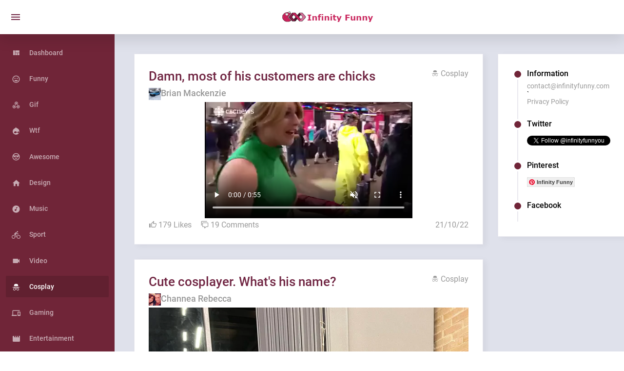

--- FILE ---
content_type: text/html;charset=utf-8
request_url: https://infinityfunny.com/cosplay
body_size: 9651
content:














<!DOCTYPE html>
<html lang="en">
<head>
    
    



<meta charset="utf-8"/>
<meta name="google-play-app" content="app-id=msapps.infinityfunny.infinityfunnyapp">
<meta name="viewport" content="width=device-width, initial-scale=1"/>
<meta name="p:domain_verify" content="e23a0d0f0286442b7a83053c5c42ec59"/>
<title>Cosplay - Infinity Funny
</title>
<meta property="og:title" content="Cosplay - Infinity Funny"/>
<meta property="og:type" content="website"/>
<meta property="og:url" content="https://infinityfunny.com/cosplay"/>
<meta name="fb:app_id" content="2113942742200608"/>
<meta name="description"
      content="Cosplay - The best funny pics, gifs, videos, gaming, anime, manga, movie, tv, cosplay, sport, food, memes, cute, wtf photos on the internet"/>
<meta property="og:description"
      content="Cosplay - The best funny pics, gifs, videos, gaming, anime, manga, movie, tv, cosplay, sport, food, memes, cute, wtf photos on the internet"/>
<meta property="og:image"
      content="https://resource.infinityfunny.com/logo/infinity_funny_logo180.png"/>
<meta name="twitter:card" content="summary_large_image">
<meta name="twitter:site" content="@infinityfunnyou">
<meta name="twitter:title" content="Cosplay - Infinity Funny">
<meta name="twitter:image" content="https://resource.infinityfunny.com/logo/infinity_funny_logo180.png">
<meta name="twitter:domain" content="infinityfunny.com/">
<link rel="dns-prefetch" href="https://fonts.googleapis.com/"/>
<link rel="icon"
      href="https://resource.infinityfunny.com/logo/infinity_funny_logo32.png"
      sizes="32x32">
<link rel="icon"
      href="https://resource.infinityfunny.com/logo/infinity_funny_logo192.png"
      sizes="192x192">
<link rel="shortcut icon" href="/favicon.ico" type="image/x-icon">
<link rel="icon" href="/favicon.ico" type="image/x-icon">
<link rel="apple-touch-icon-precomposed"
      href="https://resource.infinityfunny.com/logo/infinity_funny_logo180.png">
<meta name="msapplication-TileImage"
      content="https://resource.infinityfunny.com/logo/infinity_funny_logo270.png">

<link rel="stylesheet" href="https://resource.infinityfunny.com/css/materialdesignicons.css">
<link rel="stylesheet" href="https://resource.infinityfunny.com/css/vendor.bundle.base.css">
<link rel="stylesheet" href="https://resource.infinityfunny.com/css/style.css">












<script async src="https://www.googletagmanager.com/gtag/js?id=UA-70085394-3"></script>
<script>
    window.dataLayer = window.dataLayer || [];

    function gtag() {
        dataLayer.push(arguments);
    }

    gtag('js', new Date());

    gtag('config', 'UA-70085394-3');
</script>

    
    <style>
    @keyframes blink {
        from, to {
            border-right-color: black;
        }
        50% {
            border-right-color: transparent;
        }
    }

    @-webkit-keyframes blink {
        from, to {
            border-right-color: black;
        }
        50% {
            border-right-color: transparent;
        }
    }

    picture {
        max-width: 100%;
        height: auto;
    }

    img {
        max-width: 100%;
        height: auto;
    }

    video {
        max-width: 100%;
        height: auto;
    }

    a {
        text-decoration: none !important;
    }

    a {
        color: #999;
    }

    .title-a {
        color: #702542;
    }

    .title-a:hover {
        color: #0056b3;
    }

    .icon-avatar {
        width: 25px;
        height: 25px;
        margin-left: 15px;
    }

    .context {
        word-break: normal;
        word-wrap: break-word;
        overflow-wrap: break-word;
        font-size: 18px;
        line-height: 20px;
    }

    .context-media img {
        max-width: 100%;
        max-height: 300px;
        width: auto;
    }

    .timestamp span {
        color: #999;
    }

    .wrapper {
        position: relative;
        display: inline-block;
    }

    .close {
        position: absolute;
        top: 0;
        right: 0;
        cursor: pointer;
    }

    #new-post-btn i, #go-top-posts i {
        color: #ffffff;
        font-size: 1rem;
        line-height: 1rem;
    }

    #new-post-btn {
        position: fixed;
        bottom: 40px;
        right: 30px;
        height: 45px;
        width: 45px;
        background: #702542;
        z-index: 99;
        display: flex;
        -webkit-align-items: center;
        justify-content: center;
        border-radius: 100%;
    }

    #go-top-posts {
        position: fixed;
        bottom: 100px;
        right: 30px;
        height: 45px;
        width: 45px;
        background: #702542;
        z-index: 99;
        display: flex;
        -webkit-align-items: center;
        justify-content: center;
        border-radius: 100%;
    }

    .posts-badge {
        background-color: #999;
        border-radius: 2px;
        color: white;
        padding: 3px 3px;
        font-size: 15px;
        position: absolute;
        top: -8px;
        right: -8px;
    }

    @media screen and (max-width: 991px) {
        #new-post-btn, #go-top-posts {
            left: 30px;
        }

        #leftcontent {
            display: none;
        }

        #adscontent {
            display: none;
        }
    }

    .bg-success {
        background: #702542;
    }

    #post-preview {
        position: relative;
        overflow: hidden;
        background: transparent;
        border: 2px dashed #e8e8e8;
        cursor: pointer;
        padding: 5px;
        color: #555;
        font-weight: bold;
        height: 100%;
        width: 100%;
        text-align: center;
        vertical-align: middle;
    }

    #post-preview:hover {
        color: #999;
    }

    .nav-wallpaper .nav-item.active > .nav-link {
        background: #612030;
    }
    .content-wrapper {
        background: #dfe1eb;
    }
</style>

    



<script type="application/ld+json">
    {
        "@context": "http://schema.org",
        "@type": "WebSite",
        "name": "Cosplay - Infinity Funny",
        "alternateName": "Cosplay - Dashboard - The best funny pics, gifs, videos on the internet",
        "url": "https://www.infinityfunny.com/cosplay"
    }


</script>
<script type="application/ld+json">
    {
        "@context": "http://schema.org",
        "@type": "BreadcrumbList",
        "itemListElement": [
            {
                "@type": "ListItem",
                "position": 1,
                "item": {
                    "@id": "https://www.infinityfunny.com",
                    "name": "Infinity Funny"

                }
            },
            {
                "@type": "ListItem",
                "position": 2,
                "item": {
                    "@id": "https://www.infinityfunny.com/cosplay",
                    "name": "Cosplay"
                }
            }
        ]
    }


</script>


</head>
<body class="sidebar-fixed">
<div id="fb-root"></div>
<script>(function (d, s, id) {
    var js, fjs = d.getElementsByTagName(s)[0];
    if (d.getElementById(id)) return;
    js = d.createElement(s);
    js.id = id;
    js.src = 'https://connect.facebook.net/en_US/sdk.js#xfbml=1&version=v3.2&appId=2153387484752546&autoLogAppEvents=1';
    fjs.parentNode.insertBefore(js, fjs);
}(document, 'script', 'facebook-jssdk'));</script>
<script async src="https://platform.twitter.com/widgets.js"></script>

<script async defer src="//assets.pinterest.com/js/pinit.js"></script>
<script id="tumblr-js" async src="https://assets.tumblr.com/share-button.js"></script>
<script>!function (d, s, id) {
    var js, ajs = d.getElementsByTagName(s)[0];
    if (!d.getElementById(id)) {
        js = d.createElement(s);
        js.id = id;
        js.src = "https://assets.tumblr.com/share-button.js";
        ajs.parentNode.insertBefore(js, ajs);
    }
}(document, "script", "tumblr-js");</script>

<div class="container-scroller">
    
<nav class="navbar col-lg-12 col-12 p-0 fixed-top d-flex flex-row">
    <div class="navbar-menu-wrapper d-flex align-items-stretch justify-content-between">
        <ul class="navbar-nav mr-lg-2 d-none d-lg-flex">
            <li class="nav-item nav-toggler-item">
                <button class="navbar-toggler align-self-center" type="button"
                        data-toggle="minimize">
                    <span class="mdi mdi-menu"></span>
                </button>
            </li>
        </ul>
        <div class="text-center navbar-brand-wrapper d-flex align-items-center justify-content-center">
            <a class="navbar-brand brand-logo" href="/"><img
                    src="https://resource.infinityfunny.com/logo/logo.png" alt="logo"></a>
            <a class="navbar-brand brand-logo-mini" href="/"><img
                    src="https://resource.infinityfunny.com/logo/logo_mini.png"
                    alt="logo"></a>
        </div>
        <ul class="navbar-nav navbar-nav-right">
            <li class="nav-item dropdown" id="nav-item-notification" style="display: none">
                <a class="nav-link count-indicator dropdown-toggle" id="notificationDropdown" href="#"
                   data-toggle="dropdown">
                    <i class="mdi mdi-bell-outline mx-0"></i>
                    <span class="count" id="hasNotification" style="display: none;"></span>
                </a>
                <div class="dropdown-menu dropdown-menu-right navbar-dropdown preview-list"
                     aria-labelledby="notificationDropdown" >
                    <a class="dropdown-item" id="clearAllNotification">
                        <p class="mb-0 font-weight-normal float-left">Notifications
                        </p>
                        <span class="badge badge-pill badge-success float-right">CLEAR ALL</span>
                    </a>
                    <div id="sort-notification">
                    </div>
                </div>
            </li>
            <li class="nav-item nav-toggler-item-right d-lg-none">
                <button class="navbar-toggler align-self-center" type="button"
                        data-toggle="offcanvas">
                    <span class="mdi mdi-menu"></span>
                </button>
            </li>
        </ul>
    </div>
</nav>

    <div class="container-fluid page-body-wrapper">
        
<nav class="sidebar sidebar-offcanvas" id="sidebar">
    <ul class="nav ps ps--active-y">
        
        <li class="nav-item ">
            <a class="nav-link" href="/">
                <i class="mdi mdi-view-quilt menu-icon"></i>
                <span class="menu-title">Dashboard</span>
            </a>
        </li>
        
        <li class="nav-item ">
            <a class="nav-link" href="/funny">
                <i class="mdi mdi-emoticon-excited menu-icon"></i>
                <span class="menu-title">Funny</span>
            </a>
        </li>
        
        <li class="nav-item ">
            <a class="nav-link" href="/gif">
                <i class="mdi mdi-webhook menu-icon"></i>
                <span class="menu-title">Gif</span>
            </a>
        </li>
        
        <li class="nav-item ">
            <a class="nav-link" href="/wtf">
                <i class="mdi mdi-drupal menu-icon"></i>
                <span class="menu-title">Wtf</span>
            </a>
        </li>
        
        <li class="nav-item ">
            <a class="nav-link" href="/awesome">
                <i class="mdi mdi-emoticon-cool menu-icon"></i>
                <span class="menu-title">Awesome</span>
            </a>
        </li>
        
        <li class="nav-item ">
            <a class="nav-link" href="/design">
                <i class="mdi mdi-home menu-icon"></i>
                <span class="menu-title">Design</span>
            </a>
        </li>
        
        <li class="nav-item ">
            <a class="nav-link" href="/music">
                <i class="mdi mdi-music-circle menu-icon"></i>
                <span class="menu-title">Music</span>
            </a>
        </li>
        
        <li class="nav-item ">
            <a class="nav-link" href="/sport">
                <i class="mdi mdi-bike menu-icon"></i>
                <span class="menu-title">Sport</span>
            </a>
        </li>
        
        <li class="nav-item ">
            <a class="nav-link" href="/video">
                <i class="mdi mdi-video menu-icon"></i>
                <span class="menu-title">Video</span>
            </a>
        </li>
        
        <li class="nav-item active">
            <a class="nav-link" href="/cosplay">
                <i class="mdi mdi-incognito menu-icon"></i>
                <span class="menu-title">Cosplay</span>
            </a>
        </li>
        
        <li class="nav-item ">
            <a class="nav-link" href="/gaming">
                <i class="mdi mdi-cellphone-link menu-icon"></i>
                <span class="menu-title">Gaming</span>
            </a>
        </li>
        
        <li class="nav-item ">
            <a class="nav-link" href="/entertainment">
                <i class="mdi mdi-movie menu-icon"></i>
                <span class="menu-title">Entertainment</span>
            </a>
        </li>
        
        <li class="nav-item ">
            <a class="nav-link" href="/satisfying">
                <i class="mdi mdi-chart-bubble menu-icon"></i>
                <span class="menu-title">Satisfying</span>
            </a>
        </li>
        
        <li class="nav-item ">
            <a class="nav-link" href="/superhero">
                <i class="mdi mdi-worker menu-icon"></i>
                <span class="menu-title">Superhero</span>
            </a>
        </li>
        
        <li class="nav-item ">
            <a class="nav-link" href="/football">
                <i class="mdi mdi-football menu-icon"></i>
                <span class="menu-title">Football</span>
            </a>
        </li>
        
        <li class="nav-item ">
            <a class="nav-link" href="/ask">
                <i class="mdi mdi-phone-in-talk menu-icon"></i>
                <span class="menu-title">Ask</span>
            </a>
        </li>
        
        <li class="nav-item ">
            <a class="nav-link" href="/timely">
                <i class="mdi mdi-camera-timer menu-icon"></i>
                <span class="menu-title">Timely</span>
            </a>
        </li>
        
        <li class="nav-item ">
            <a class="nav-link" href="/animals">
                <i class="mdi mdi-cat menu-icon"></i>
                <span class="menu-title">Animals</span>
            </a>
        </li>
        
        <li class="nav-item ">
            <a class="nav-link" href="/food">
                <i class="mdi mdi-emoticon-poop menu-icon"></i>
                <span class="menu-title">Food</span>
            </a>
        </li>
        
        <li class="nav-item ">
            <a class="nav-link" href="/comic">
                <i class="mdi mdi-robot menu-icon"></i>
                <span class="menu-title">Comic</span>
            </a>
        </li>
        
        <li class="nav-item ">
            <a class="nav-link" href="/relationship">
                <i class="mdi mdi-vector-square menu-icon"></i>
                <span class="menu-title">Relationship</span>
            </a>
        </li>
        
        <li class="nav-item ">
            <a class="nav-link" href="/savage">
                <i class="mdi mdi-fish menu-icon"></i>
                <span class="menu-title">Savage</span>
            </a>
        </li>
        
        <li class="nav-item ">
            <a class="nav-link" href="/science">
                <i class="mdi mdi-radio-tower menu-icon"></i>
                <span class="menu-title">Science</span>
            </a>
        </li>
        
        <li class="nav-item ">
            <a class="nav-link" href="/memes">
                <i class="mdi mdi-reddit menu-icon"></i>
                <span class="menu-title">Memes</span>
            </a>
        </li>
        
        <li class="nav-item ">
            <a class="nav-link" href="/travel">
                <i class="mdi mdi-map-marker-radius menu-icon"></i>
                <span class="menu-title">Travel</span>
            </a>
        </li>
        
        <li class="nav-item ">
            <a class="nav-link" href="/guy">
                <i class="mdi mdi-face menu-icon"></i>
                <span class="menu-title">Guy</span>
            </a>
        </li>
        
        <li class="nav-item ">
            <a class="nav-link" href="/school">
                <i class="mdi mdi-school menu-icon"></i>
                <span class="menu-title">School</span>
            </a>
        </li>
        
        <li class="nav-item ">
            <a class="nav-link" href="/diy">
                <i class="mdi mdi-shovel menu-icon"></i>
                <span class="menu-title">Diy</span>
            </a>
        </li>
        
        <li class="nav-item ">
            <a class="nav-link" href="/history">
                <i class="mdi mdi-history menu-icon"></i>
                <span class="menu-title">History</span>
            </a>
        </li>
        
        <li class="nav-item ">
            <a class="nav-link" href="/country">
                <i class="mdi mdi-home-variant menu-icon"></i>
                <span class="menu-title">Country</span>
            </a>
        </li>
        
    </ul>
</nav>

        <div class="main-panel">
            <div class="content-wrapper">
                <div class="row">
                    <div class="col-lg-9 grid-margin d-flex flex-column">
                        <div id="maincontent">
                            

                            
















                            

                            <article class="row" id="XfoOfrB">
                                <div class="col-md-12 grid-margin stretch-card">
                                    <div class="card">
                                        <div class="card-body text-center">
                                            <div class="text-danger">
                                                <div class="row">
                                                    <div class="col-md-9 text-left">
                                                        <a href="/post/XfoOfrB" class="title-a">
                                                            <h3 class="font-weight-medium">
                                                                Damn, most of his customers are chicks
                                                            </h3>
                                                        </a>
                                                    </div>
                                                    <div class="col-md-3 text-right">
                                                        <a href="/cosplay">
                                                            <i class="mdi mdi-incognito menu-icon"></i>
                                                            <span class="menu-title">Cosplay</span>
                                                        </a>
                                                    </div>
                                                </div>
                                                <a href="/u/ve5trh" class="row">
                                                    <img alt="Icon Avatar" class="icon-avatar"
                                                         src="https://www.googleapis.com/download/storage/v1/b/userdatabaseservice.appspot.com/o/USERS%2Fve5trhq0jsxS6xk1Cy8wVKEc6T.jpeg?generation=1611394696373641&alt=media">
                                                    <h5 class="font-weight-medium text-left">Brian Mackenzie
                                                    </h5>
                                                </a>
                                            </div>
                                            <a href="/post/XfoOfrB">
                                                
                                                <video id="XfoOfrB_source" preload="auto"
                                                       poster="https://www.googleapis.com/download/storage/v1/b/infinityfunnyapp/o/POSTS%2F%2Fcosplay%2FXfoOfrBC:%5CUsers%5Cdinhv%5Csourcecode%5Cinfinityfunnyadmin%5CTEMP_AddPostSchedule_2022-10-22_507696799%5Ck1Hd7pzFOuCTyNAT9Ga9.webp?generation=1666380450672193&alt=media" loop="loop"
                                                       controls=""
                                                       muted="">
                                                    <source src="https://www.googleapis.com/download/storage/v1/b/infinityfunnyapp/o/POSTS%2F%2Fcosplay%2FXfoOfrBC:%5CUsers%5Cdinhv%5Csourcecode%5Cinfinityfunnyadmin%5CTEMP_AddPostSchedule_2022-10-22_507696799%5C4yzAFb0CYGt6KBuOvzWf.webm?generation=1666380452871777&alt=media" type="video/webm">
                                                </video>
                                                
                                            </a>
                                            <div class="text-danger">
                                                <div class="row">
                                                    <div class="col-md-8 text-left">
                                                        <a id="a_XfoOfrB_likes"
                                                           href="/post/XfoOfrB">
                                                            <i class="mdi mdi-thumb-up-outline menu-icon"></i>
                                                            <span class="menu-title"
                                                                  id="XfoOfrB_likes">179 Likes</span>
                                                        </a>
                                                        <a href="/post/XfoOfrB"
                                                           style="margin-left: 15px">
                                                            <i class="mdi mdi-comment-multiple-outline menu-icon"></i>
                                                            <span class="menu-title"
                                                                  id="XfoOfrB_comments">19 Comments</span>
                                                        </a>
                                                    </div>
                                                    <div class="col-md-4 text-right timestamp">
                                                        <a id="a_XfoOfrB_times"
                                                           href="/post/XfoOfrB">
                                                            <span>21/10/22</span>
                                                            </a>
                                                    </div>
                                                </div>
                                            </div>
                                        </div>
                                    </div>
                                </div>
                            </article>

                            

                            

                            <article class="row" id="WXWyOyB">
                                <div class="col-md-12 grid-margin stretch-card">
                                    <div class="card">
                                        <div class="card-body text-center">
                                            <div class="text-danger">
                                                <div class="row">
                                                    <div class="col-md-9 text-left">
                                                        <a href="/post/WXWyOyB" class="title-a">
                                                            <h3 class="font-weight-medium">
                                                                Cute cosplayer. What's his name?
                                                            </h3>
                                                        </a>
                                                    </div>
                                                    <div class="col-md-3 text-right">
                                                        <a href="/cosplay">
                                                            <i class="mdi mdi-incognito menu-icon"></i>
                                                            <span class="menu-title">Cosplay</span>
                                                        </a>
                                                    </div>
                                                </div>
                                                <a href="/u/peachies1972" class="row">
                                                    <img alt="Icon Avatar" class="icon-avatar"
                                                         src="https://www.googleapis.com/download/storage/v1/b/userdatabaseservice.appspot.com/o/USERS%2Fpeachies1972Iiw8LEFE4K5qYfLPkhJU.jpeg?generation=1611395595673345&alt=media">
                                                    <h5 class="font-weight-medium text-left">Channea Rebecca
                                                    </h5>
                                                </a>
                                            </div>
                                            <a href="/post/WXWyOyB">
                                                
                                                <picture id="WXWyOyB_source">
                                                    <img src="https://www.googleapis.com/download/storage/v1/b/infinityfunnyapp/o/POSTS%2F%2Fcosplay%2FWXWyOyBC:%5CUsers%5Cdinhv%5Csourcecode%5Cinfinityfunnyadmin%5CTEMP_AddPostSchedule_2022-10-17_579076419%5CmZiEIRctpZRapoaFFthl.webp?generation=1666024117069707&alt=media"
                                                         alt="WXWyOyB">
                                                </picture>
                                                
                                            </a>
                                            <div class="text-danger">
                                                <div class="row">
                                                    <div class="col-md-8 text-left">
                                                        <a id="a_WXWyOyB_likes"
                                                           href="/post/WXWyOyB">
                                                            <i class="mdi mdi-thumb-up-outline menu-icon"></i>
                                                            <span class="menu-title"
                                                                  id="WXWyOyB_likes">112 Likes</span>
                                                        </a>
                                                        <a href="/post/WXWyOyB"
                                                           style="margin-left: 15px">
                                                            <i class="mdi mdi-comment-multiple-outline menu-icon"></i>
                                                            <span class="menu-title"
                                                                  id="WXWyOyB_comments">6 Comments</span>
                                                        </a>
                                                    </div>
                                                    <div class="col-md-4 text-right timestamp">
                                                        <a id="a_WXWyOyB_times"
                                                           href="/post/WXWyOyB">
                                                            <span>17/10/22</span>
                                                            </a>
                                                    </div>
                                                </div>
                                            </div>
                                        </div>
                                    </div>
                                </div>
                            </article>

                            

                            

                            <article class="row" id="2KS8bNB">
                                <div class="col-md-12 grid-margin stretch-card">
                                    <div class="card">
                                        <div class="card-body text-center">
                                            <div class="text-danger">
                                                <div class="row">
                                                    <div class="col-md-9 text-left">
                                                        <a href="/post/2KS8bNB" class="title-a">
                                                            <h3 class="font-weight-medium">
                                                                Should I say sorry or congratulations?
                                                            </h3>
                                                        </a>
                                                    </div>
                                                    <div class="col-md-3 text-right">
                                                        <a href="/cosplay">
                                                            <i class="mdi mdi-incognito menu-icon"></i>
                                                            <span class="menu-title">Cosplay</span>
                                                        </a>
                                                    </div>
                                                </div>
                                                <a href="/u/kramey9503" class="row">
                                                    <img alt="Icon Avatar" class="icon-avatar"
                                                         src="https://www.googleapis.com/download/storage/v1/b/userdatabaseservice.appspot.com/o/USERS%2Fkramey95032U8uPEw4BTa1Vo5YxgAY.jpeg?generation=1611394593645142&alt=media">
                                                    <h5 class="font-weight-medium text-left">KD Wilson
                                                    </h5>
                                                </a>
                                            </div>
                                            <a href="/post/2KS8bNB">
                                                
                                                <video id="2KS8bNB_source" preload="auto"
                                                       poster="https://www.googleapis.com/download/storage/v1/b/infinityfunnyapp/o/POSTS%2F%2Fcosplay%2F2KS8bNBC:%5CUsers%5Cdinhv%5Csourcecode%5Cinfinityfunnyadmin%5CTEMP_AddPostSchedule_2022-10-17_927239987%5C5LfOTDtnrc4bCYf9SoNF.webp?generation=1666002495496729&alt=media" loop="loop"
                                                       controls=""
                                                       muted="">
                                                    <source src="https://www.googleapis.com/download/storage/v1/b/infinityfunnyapp/o/POSTS%2F%2Fcosplay%2F2KS8bNBC:%5CUsers%5Cdinhv%5Csourcecode%5Cinfinityfunnyadmin%5CTEMP_AddPostSchedule_2022-10-17_927239987%5CVaveSbLQ8Fo55cMxov3r.webm?generation=1666002498104934&alt=media" type="video/webm">
                                                </video>
                                                
                                            </a>
                                            <div class="text-danger">
                                                <div class="row">
                                                    <div class="col-md-8 text-left">
                                                        <a id="a_2KS8bNB_likes"
                                                           href="/post/2KS8bNB">
                                                            <i class="mdi mdi-thumb-up-outline menu-icon"></i>
                                                            <span class="menu-title"
                                                                  id="2KS8bNB_likes">96 Likes</span>
                                                        </a>
                                                        <a href="/post/2KS8bNB"
                                                           style="margin-left: 15px">
                                                            <i class="mdi mdi-comment-multiple-outline menu-icon"></i>
                                                            <span class="menu-title"
                                                                  id="2KS8bNB_comments">6 Comments</span>
                                                        </a>
                                                    </div>
                                                    <div class="col-md-4 text-right timestamp">
                                                        <a id="a_2KS8bNB_times"
                                                           href="/post/2KS8bNB">
                                                            <span>17/10/22</span>
                                                            </a>
                                                    </div>
                                                </div>
                                            </div>
                                        </div>
                                    </div>
                                </div>
                            </article>

                            

                            

                            <article class="row" id="xlxWPHB">
                                <div class="col-md-12 grid-margin stretch-card">
                                    <div class="card">
                                        <div class="card-body text-center">
                                            <div class="text-danger">
                                                <div class="row">
                                                    <div class="col-md-9 text-left">
                                                        <a href="/post/xlxWPHB" class="title-a">
                                                            <h3 class="font-weight-medium">
                                                                Is it for scaring children or sex?
                                                            </h3>
                                                        </a>
                                                    </div>
                                                    <div class="col-md-3 text-right">
                                                        <a href="/cosplay">
                                                            <i class="mdi mdi-incognito menu-icon"></i>
                                                            <span class="menu-title">Cosplay</span>
                                                        </a>
                                                    </div>
                                                </div>
                                                <a href="/u/msharden2011" class="row">
                                                    <img alt="Icon Avatar" class="icon-avatar"
                                                         src="https://www.googleapis.com/download/storage/v1/b/userdatabaseservice.appspot.com/o/USERS%2Fmsharden2011azektqLTzj6CqnHskIyO.jpeg?generation=1611394530392990&alt=media">
                                                    <h5 class="font-weight-medium text-left">Felixia Marie Santiago
                                                    </h5>
                                                </a>
                                            </div>
                                            <a href="/post/xlxWPHB">
                                                
                                                <video id="xlxWPHB_source" preload="auto"
                                                       poster="https://www.googleapis.com/download/storage/v1/b/infinityfunnyapp/o/POSTS%2F%2Fcosplay%2FxlxWPHBC:%5CUsers%5Cdinhv%5Csourcecode%5Cinfinityfunnyadmin%5CTEMP_AddPostSchedule_2022-10-15_2116555498%5C1QuXSkNntpwSgFV3pDJv.webp?generation=1665815243002883&alt=media" loop="loop"
                                                       controls=""
                                                       muted="">
                                                    <source src="https://www.googleapis.com/download/storage/v1/b/infinityfunnyapp/o/POSTS%2F%2Fcosplay%2FxlxWPHBC:%5CUsers%5Cdinhv%5Csourcecode%5Cinfinityfunnyadmin%5CTEMP_AddPostSchedule_2022-10-15_2116555498%5C7RMJuimO6uKCRgv950pU.webm?generation=1665815247634968&alt=media" type="video/webm">
                                                </video>
                                                
                                            </a>
                                            <div class="text-danger">
                                                <div class="row">
                                                    <div class="col-md-8 text-left">
                                                        <a id="a_xlxWPHB_likes"
                                                           href="/post/xlxWPHB">
                                                            <i class="mdi mdi-thumb-up-outline menu-icon"></i>
                                                            <span class="menu-title"
                                                                  id="xlxWPHB_likes">95 Likes</span>
                                                        </a>
                                                        <a href="/post/xlxWPHB"
                                                           style="margin-left: 15px">
                                                            <i class="mdi mdi-comment-multiple-outline menu-icon"></i>
                                                            <span class="menu-title"
                                                                  id="xlxWPHB_comments">8 Comments</span>
                                                        </a>
                                                    </div>
                                                    <div class="col-md-4 text-right timestamp">
                                                        <a id="a_xlxWPHB_times"
                                                           href="/post/xlxWPHB">
                                                            <span>15/10/22</span>
                                                            </a>
                                                    </div>
                                                </div>
                                            </div>
                                        </div>
                                    </div>
                                </div>
                            </article>

                            

                            

                            <article class="row" id="e8NaPYB">
                                <div class="col-md-12 grid-margin stretch-card">
                                    <div class="card">
                                        <div class="card-body text-center">
                                            <div class="text-danger">
                                                <div class="row">
                                                    <div class="col-md-9 text-left">
                                                        <a href="/post/e8NaPYB" class="title-a">
                                                            <h3 class="font-weight-medium">
                                                                This fucking bot voice. 
Instant downvote.
                                                            </h3>
                                                        </a>
                                                    </div>
                                                    <div class="col-md-3 text-right">
                                                        <a href="/cosplay">
                                                            <i class="mdi mdi-incognito menu-icon"></i>
                                                            <span class="menu-title">Cosplay</span>
                                                        </a>
                                                    </div>
                                                </div>
                                                <a href="/u/shevilla1" class="row">
                                                    <img alt="Icon Avatar" class="icon-avatar"
                                                         src="https://www.googleapis.com/download/storage/v1/b/userdatabaseservice.appspot.com/o/USERS%2Fshevilla1tNYuj5gSJOy8ynigic13.jpeg?generation=1611395311333532&alt=media">
                                                    <h5 class="font-weight-medium text-left">Sheteka Villa
                                                    </h5>
                                                </a>
                                            </div>
                                            <a href="/post/e8NaPYB">
                                                
                                                <video id="e8NaPYB_source" preload="auto"
                                                       poster="https://www.googleapis.com/download/storage/v1/b/infinityfunnyapp/o/POSTS%2F%2Fcosplay%2Fe8NaPYBC:%5CUsers%5Cdinhv%5Csourcecode%5Cinfinityfunnyadmin%5CTEMP_AddPostSchedule_2022-10-13_280829123%5CyjSKIPhVctAGpvB0yc51.webp?generation=1665624502796466&alt=media" loop="loop"
                                                       controls=""
                                                       muted="">
                                                    <source src="https://www.googleapis.com/download/storage/v1/b/infinityfunnyapp/o/POSTS%2F%2Fcosplay%2Fe8NaPYBC:%5CUsers%5Cdinhv%5Csourcecode%5Cinfinityfunnyadmin%5CTEMP_AddPostSchedule_2022-10-13_280829123%5CcVUa99rzBitaWFTLITOX.webm?generation=1665624512418080&alt=media" type="video/webm">
                                                </video>
                                                
                                            </a>
                                            <div class="text-danger">
                                                <div class="row">
                                                    <div class="col-md-8 text-left">
                                                        <a id="a_e8NaPYB_likes"
                                                           href="/post/e8NaPYB">
                                                            <i class="mdi mdi-thumb-up-outline menu-icon"></i>
                                                            <span class="menu-title"
                                                                  id="e8NaPYB_likes">95 Likes</span>
                                                        </a>
                                                        <a href="/post/e8NaPYB"
                                                           style="margin-left: 15px">
                                                            <i class="mdi mdi-comment-multiple-outline menu-icon"></i>
                                                            <span class="menu-title"
                                                                  id="e8NaPYB_comments">6 Comments</span>
                                                        </a>
                                                    </div>
                                                    <div class="col-md-4 text-right timestamp">
                                                        <a id="a_e8NaPYB_times"
                                                           href="/post/e8NaPYB">
                                                            <span>13/10/22</span>
                                                            </a>
                                                    </div>
                                                </div>
                                            </div>
                                        </div>
                                    </div>
                                </div>
                            </article>

                            

                            
















                            

                            <article class="row" id="Er1zqEB">
                                <div class="col-md-12 grid-margin stretch-card">
                                    <div class="card">
                                        <div class="card-body text-center">
                                            <div class="text-danger">
                                                <div class="row">
                                                    <div class="col-md-9 text-left">
                                                        <a href="/post/Er1zqEB" class="title-a">
                                                            <h3 class="font-weight-medium">
                                                                I wish I had funny granparents... I had this kind instead:
                                                            </h3>
                                                        </a>
                                                    </div>
                                                    <div class="col-md-3 text-right">
                                                        <a href="/cosplay">
                                                            <i class="mdi mdi-incognito menu-icon"></i>
                                                            <span class="menu-title">Cosplay</span>
                                                        </a>
                                                    </div>
                                                </div>
                                                <a href="/u/laconiacarpentry" class="row">
                                                    <img alt="Icon Avatar" class="icon-avatar"
                                                         src="https://www.googleapis.com/download/storage/v1/b/userdatabaseservice.appspot.com/o/USERS%2Flaconiacarpentryj03CZ5DQTdPWgyRlmsy6.jpeg?generation=1611394925682843&alt=media">
                                                    <h5 class="font-weight-medium text-left">John Theos
                                                    </h5>
                                                </a>
                                            </div>
                                            <a href="/post/Er1zqEB">
                                                
                                                <picture id="Er1zqEB_source">
                                                    <img src="https://www.googleapis.com/download/storage/v1/b/infinityfunnyapp/o/POSTS%2F%2Fcosplay%2FEr1zqEBC:%5CUsers%5Cdinhv%5Csourcecode%5Cinfinityfunnyadmin%5CTEMP_AddPostSchedule_2022-10-12_1546809020%5Cg1XOdL99pQI4I2zw9xMu.webp?generation=1665520056435137&alt=media"
                                                         alt="Er1zqEB">
                                                </picture>
                                                
                                            </a>
                                            <div class="text-danger">
                                                <div class="row">
                                                    <div class="col-md-8 text-left">
                                                        <a id="a_Er1zqEB_likes"
                                                           href="/post/Er1zqEB">
                                                            <i class="mdi mdi-thumb-up-outline menu-icon"></i>
                                                            <span class="menu-title"
                                                                  id="Er1zqEB_likes">183 Likes</span>
                                                        </a>
                                                        <a href="/post/Er1zqEB"
                                                           style="margin-left: 15px">
                                                            <i class="mdi mdi-comment-multiple-outline menu-icon"></i>
                                                            <span class="menu-title"
                                                                  id="Er1zqEB_comments">19 Comments</span>
                                                        </a>
                                                    </div>
                                                    <div class="col-md-4 text-right timestamp">
                                                        <a id="a_Er1zqEB_times"
                                                           href="/post/Er1zqEB">
                                                            <span>11/10/22</span>
                                                            </a>
                                                    </div>
                                                </div>
                                            </div>
                                        </div>
                                    </div>
                                </div>
                            </article>

                            

                            

                            <article class="row" id="Rzp0rFB">
                                <div class="col-md-12 grid-margin stretch-card">
                                    <div class="card">
                                        <div class="card-body text-center">
                                            <div class="text-danger">
                                                <div class="row">
                                                    <div class="col-md-9 text-left">
                                                        <a href="/post/Rzp0rFB" class="title-a">
                                                            <h3 class="font-weight-medium">
                                                                Amber Heard’s soulmate
                                                            </h3>
                                                        </a>
                                                    </div>
                                                    <div class="col-md-3 text-right">
                                                        <a href="/cosplay">
                                                            <i class="mdi mdi-incognito menu-icon"></i>
                                                            <span class="menu-title">Cosplay</span>
                                                        </a>
                                                    </div>
                                                </div>
                                                <a href="/u/amarosgrl79" class="row">
                                                    <img alt="Icon Avatar" class="icon-avatar"
                                                         src="https://www.googleapis.com/download/storage/v1/b/userdatabaseservice.appspot.com/o/USERS%2Famarosgrl79IWwzX1fQHoFmf8locjyU.jpeg?generation=1611395582587333&alt=media">
                                                    <h5 class="font-weight-medium text-left">Lisa Tomlinson
                                                    </h5>
                                                </a>
                                            </div>
                                            <a href="/post/Rzp0rFB">
                                                
                                                <picture id="Rzp0rFB_source">
                                                    <img src="https://www.googleapis.com/download/storage/v1/b/infinityfunnyapp/o/POSTS%2F%2Fcosplay%2FRzp0rFBC:%5CUsers%5Cdinhv%5Csourcecode%5Cinfinityfunnyadmin%5CTEMP_AddPostSchedule_2022-10-12_1546809020%5CchgyhLwo5slcBa0xtXGO.webp?generation=1665520047573353&alt=media"
                                                         alt="Rzp0rFB">
                                                </picture>
                                                
                                            </a>
                                            <div class="text-danger">
                                                <div class="row">
                                                    <div class="col-md-8 text-left">
                                                        <a id="a_Rzp0rFB_likes"
                                                           href="/post/Rzp0rFB">
                                                            <i class="mdi mdi-thumb-up-outline menu-icon"></i>
                                                            <span class="menu-title"
                                                                  id="Rzp0rFB_likes">146 Likes</span>
                                                        </a>
                                                        <a href="/post/Rzp0rFB"
                                                           style="margin-left: 15px">
                                                            <i class="mdi mdi-comment-multiple-outline menu-icon"></i>
                                                            <span class="menu-title"
                                                                  id="Rzp0rFB_comments">13 Comments</span>
                                                        </a>
                                                    </div>
                                                    <div class="col-md-4 text-right timestamp">
                                                        <a id="a_Rzp0rFB_times"
                                                           href="/post/Rzp0rFB">
                                                            <span>11/10/22</span>
                                                            </a>
                                                    </div>
                                                </div>
                                            </div>
                                        </div>
                                    </div>
                                </div>
                            </article>

                            

                            

                            <article class="row" id="rSNzR8B">
                                <div class="col-md-12 grid-margin stretch-card">
                                    <div class="card">
                                        <div class="card-body text-center">
                                            <div class="text-danger">
                                                <div class="row">
                                                    <div class="col-md-9 text-left">
                                                        <a href="/post/rSNzR8B" class="title-a">
                                                            <h3 class="font-weight-medium">
                                                                That is next level genius
                                                            </h3>
                                                        </a>
                                                    </div>
                                                    <div class="col-md-3 text-right">
                                                        <a href="/cosplay">
                                                            <i class="mdi mdi-incognito menu-icon"></i>
                                                            <span class="menu-title">Cosplay</span>
                                                        </a>
                                                    </div>
                                                </div>
                                                <a href="/u/postonjune" class="row">
                                                    <img alt="Icon Avatar" class="icon-avatar"
                                                         src="https://www.googleapis.com/download/storage/v1/b/userdatabaseservice.appspot.com/o/USERS%2FpostonjuneoF5l7aJXPkma5zp1ltSk.jpeg?generation=1611395384352891&alt=media">
                                                    <h5 class="font-weight-medium text-left">June Kiker Poston
                                                    </h5>
                                                </a>
                                            </div>
                                            <a href="/post/rSNzR8B">
                                                
                                                <picture id="rSNzR8B_source">
                                                    <img src="https://www.googleapis.com/download/storage/v1/b/infinityfunnyapp/o/POSTS%2F%2Fcosplay%2FrSNzR8BC:%5CUsers%5Cdinhv%5Csourcecode%5Cinfinityfunnyadmin%5CTEMP_AddPostSchedule_2022-10-12_1546809020%5CiVNLG2iuuj2CErOx0aeH.webp?generation=1665520039981799&alt=media"
                                                         alt="rSNzR8B">
                                                </picture>
                                                
                                            </a>
                                            <div class="text-danger">
                                                <div class="row">
                                                    <div class="col-md-8 text-left">
                                                        <a id="a_rSNzR8B_likes"
                                                           href="/post/rSNzR8B">
                                                            <i class="mdi mdi-thumb-up-outline menu-icon"></i>
                                                            <span class="menu-title"
                                                                  id="rSNzR8B_likes">181 Likes</span>
                                                        </a>
                                                        <a href="/post/rSNzR8B"
                                                           style="margin-left: 15px">
                                                            <i class="mdi mdi-comment-multiple-outline menu-icon"></i>
                                                            <span class="menu-title"
                                                                  id="rSNzR8B_comments">19 Comments</span>
                                                        </a>
                                                    </div>
                                                    <div class="col-md-4 text-right timestamp">
                                                        <a id="a_rSNzR8B_times"
                                                           href="/post/rSNzR8B">
                                                            <span>11/10/22</span>
                                                            </a>
                                                    </div>
                                                </div>
                                            </div>
                                        </div>
                                    </div>
                                </div>
                            </article>

                            

                            

                            <article class="row" id="WOmaXoB">
                                <div class="col-md-12 grid-margin stretch-card">
                                    <div class="card">
                                        <div class="card-body text-center">
                                            <div class="text-danger">
                                                <div class="row">
                                                    <div class="col-md-9 text-left">
                                                        <a href="/post/WOmaXoB" class="title-a">
                                                            <h3 class="font-weight-medium">
                                                                That is spot on!
                                                            </h3>
                                                        </a>
                                                    </div>
                                                    <div class="col-md-3 text-right">
                                                        <a href="/cosplay">
                                                            <i class="mdi mdi-incognito menu-icon"></i>
                                                            <span class="menu-title">Cosplay</span>
                                                        </a>
                                                    </div>
                                                </div>
                                                <a href="/u/geatandesjardins14" class="row">
                                                    <img alt="Icon Avatar" class="icon-avatar"
                                                         src="https://www.googleapis.com/download/storage/v1/b/userdatabaseservice.appspot.com/o/USERS%2Fgeatandesjardins14zEnob6IpRAWzgerxGkSD.jpeg?generation=1611395523501635&alt=media">
                                                    <h5 class="font-weight-medium text-left">Jacob Yeet
                                                    </h5>
                                                </a>
                                            </div>
                                            <a href="/post/WOmaXoB">
                                                
                                                <picture id="WOmaXoB_source">
                                                    <img src="https://www.googleapis.com/download/storage/v1/b/infinityfunnyapp/o/POSTS%2F%2Fcosplay%2FWOmaXoBC:%5CUsers%5Cdinhv%5Csourcecode%5Cinfinityfunnyadmin%5CTEMP_AddPostSchedule_2022-10-11_323420824%5CTSMkC4CrgkXlmfpCs3aN.webp?generation=1665473296596525&alt=media"
                                                         alt="WOmaXoB">
                                                </picture>
                                                
                                            </a>
                                            <div class="text-danger">
                                                <div class="row">
                                                    <div class="col-md-8 text-left">
                                                        <a id="a_WOmaXoB_likes"
                                                           href="/post/WOmaXoB">
                                                            <i class="mdi mdi-thumb-up-outline menu-icon"></i>
                                                            <span class="menu-title"
                                                                  id="WOmaXoB_likes">135 Likes</span>
                                                        </a>
                                                        <a href="/post/WOmaXoB"
                                                           style="margin-left: 15px">
                                                            <i class="mdi mdi-comment-multiple-outline menu-icon"></i>
                                                            <span class="menu-title"
                                                                  id="WOmaXoB_comments">2 Comments</span>
                                                        </a>
                                                    </div>
                                                    <div class="col-md-4 text-right timestamp">
                                                        <a id="a_WOmaXoB_times"
                                                           href="/post/WOmaXoB">
                                                            <span>11/10/22</span>
                                                            </a>
                                                    </div>
                                                </div>
                                            </div>
                                        </div>
                                    </div>
                                </div>
                            </article>

                            

                            

                            <article class="row" id="xqaHflB">
                                <div class="col-md-12 grid-margin stretch-card">
                                    <div class="card">
                                        <div class="card-body text-center">
                                            <div class="text-danger">
                                                <div class="row">
                                                    <div class="col-md-9 text-left">
                                                        <a href="/post/xqaHflB" class="title-a">
                                                            <h3 class="font-weight-medium">
                                                                Mad props for ingenuity.
                                                            </h3>
                                                        </a>
                                                    </div>
                                                    <div class="col-md-3 text-right">
                                                        <a href="/cosplay">
                                                            <i class="mdi mdi-incognito menu-icon"></i>
                                                            <span class="menu-title">Cosplay</span>
                                                        </a>
                                                    </div>
                                                </div>
                                                <a href="/u/septsky2007" class="row">
                                                    <img alt="Icon Avatar" class="icon-avatar"
                                                         src="https://www.googleapis.com/download/storage/v1/b/userdatabaseservice.appspot.com/o/USERS%2Fseptsky2007r3GDaMCYjiM8wEIcjTww.jpeg?generation=1611394710765179&alt=media">
                                                    <h5 class="font-weight-medium text-left">Tammy Sue Mccoy
                                                    </h5>
                                                </a>
                                            </div>
                                            <a href="/post/xqaHflB">
                                                
                                                <picture id="xqaHflB_source">
                                                    <img src="https://www.googleapis.com/download/storage/v1/b/infinityfunnyapp/o/POSTS%2F%2Fcosplay%2FxqaHflBC:%5CUsers%5Cdinhv%5Csourcecode%5Cinfinityfunnyadmin%5CTEMP_AddPostSchedule_2022-10-06_243375174%5CimVnyJ84PVoggu4RAlOq.webp?generation=1665044895681215&alt=media"
                                                         alt="xqaHflB">
                                                </picture>
                                                
                                            </a>
                                            <div class="text-danger">
                                                <div class="row">
                                                    <div class="col-md-8 text-left">
                                                        <a id="a_xqaHflB_likes"
                                                           href="/post/xqaHflB">
                                                            <i class="mdi mdi-thumb-up-outline menu-icon"></i>
                                                            <span class="menu-title"
                                                                  id="xqaHflB_likes">128 Likes</span>
                                                        </a>
                                                        <a href="/post/xqaHflB"
                                                           style="margin-left: 15px">
                                                            <i class="mdi mdi-comment-multiple-outline menu-icon"></i>
                                                            <span class="menu-title"
                                                                  id="xqaHflB_comments">16 Comments</span>
                                                        </a>
                                                    </div>
                                                    <div class="col-md-4 text-right timestamp">
                                                        <a id="a_xqaHflB_times"
                                                           href="/post/xqaHflB">
                                                            <span>06/10/22</span>
                                                            </a>
                                                    </div>
                                                </div>
                                            </div>
                                        </div>
                                    </div>
                                </div>
                            </article>

                            
                            <div class="row justify-content-center">
                                <div class="col-sm-6">
                                    





<nav aria-label="navigation">
    <ul class="pagination justify-content-center">
        <li class="page-item disabled">
            <a class="page-link" href="/cosplay/1">&lt;&lt;</a>
        </li>
        <li class="page-item disabled">
            <a class="page-link" href="/cosplay/1">&lt;</a>
        </li>

        
        <li class="page-item disabled page-select">
            <a class="page-link" href="/cosplay/1">1
            </a>
        </li>
        
        <li class="page-item ">
            <a class="page-link" href="/cosplay/2">2
            </a>
        </li>
        
        <li class="page-item ">
            <a class="page-link" href="/cosplay/3">3
            </a>
        </li>
        

        <li class="page-item ">
            <a class="page-link" href="/cosplay/2">></a>
        </li>
        <li class="page-item ">
            <a class="page-link" href="/cosplay/3">>></a>
        </li>
    </ul>
</nav>

                                </div>
                            </div>
                        </div>
                    </div>
                    
<div class="col-lg-3" id="leftcontent">
    <div class="card d-flex flex-column justify-content-between position-fixed" id="leftcontent-flex">
        <div class="card-body">
            <ul class="bullet-line-list">
                <li>
                    <h6>Information</h6>
                    <div>
                        <a href="mailto:contact@infinityfunny.com">contact@infinityfunny.com</a>
                    </div>`
                    <div>
                        <a href="/privacypolicy">Privacy Policy</a>
                    </div>
                </li>
                <li>
                    <h6>Twitter</h6>
                    <div class="row" style="margin-top: 15px">
                        <div class="col-md-12">
                            <a href="https://twitter.com/infinityfunnyou" class="twitter-follow-button"
                               data-show-count="false">Follow @infinityfunnyou
                            </a>
                        </div>
                    </div>
                </li>
                <li>
                    <h6>Pinterest</h6>
                    <div class="row" style="margin-top: 15px">
                        <div class="col-md-12">
                            <a href="https://www.pinterest.com/infinityfunnylife/"
                               data-pin-do="buttonFollow">
                                Infinity Funny
                            </a>
                        </div>
                    </div>
                </li>
                <li>
                    <h6>Facebook</h6>
                    <div class="row">
                        <div class="col-md-12">
                            <div class="fb-page" data-href="https://www.facebook.com/infinityfunny.com/"
                                 data-small-header="true" data-adapt-container-width="true" data-hide-cover="true"
                                 data-show-facepile="true">
                                <blockquote cite="https://www.facebook.com/infinityfunny.com/"
                                            class="fb-xfbml-parse-ignore">
                                    <a href="https://www.facebook.com/infinityfunny.com/">Infinity
                                        Funny</a>
                                </blockquote>
                            </div>
                        </div>
                    </div>
                </li>
            </ul>
        </div>
    </div>
</div>
</div>
</div>
</div>
<button id="go-top-posts" type="button" class="btn btn-primary btn-rounded btn-icon" style="display: none;">
    <i class="mdi mdi-arrow-up"></i>
    <span id="posts-badge" class="posts-badge" style="display: none;">0</span>
</button>
</div>


<div class="modal fade" id="loginModal" tabindex="-1" role="dialog" aria-labelledby="loginModalLabel"
     style="display: none;">
    <div class="modal-dialog" role="document">
        <div class="modal-content">
            <div class="modal-header">
                <h5 class="modal-title" id="loginModalLabel">Login</h5>
                <button type="button" class="close" data-dismiss="modal" aria-label="Close">
                    <i class="mdi mdi-close text-primary"></i>
                </button>
            </div>
            <div class="modal-body">
                <button type="button" class="btn btn-social-icon-text btn-facebook" id="facebook-login"><i
                        class="mdi mdi-facebook"></i>Facebook
                </button>
                <div id="google-login" style="margin-top:10px">
                <img style="width: 170px" src="https://resource.infinityfunny.com/images/btn_google.png" alt="google login"/>
                </div>
            </div>
        </div>
    </div>
</div>
<div class="modal fade" id="profileModal" tabindex="-1" role="dialog" aria-labelledby="profileModalLabel"
     style="display: none;">
    <div class="modal-dialog" role="document">
        <div class="modal-content">
            <div class="modal-header">
                <h5 class="modal-title" id="profileModalLabel">Update your profile</h5>
            </div>
            <div class="modal-body">
                <form id="profileForm">
                    <div class="form-group">
                        <label for="userName" class="col-form-label">Username:</label>
                        <input type="text" class="form-control" name="userName" id="userName" minlength="5" required>
                    </div>
                    <div class="form-group">
                        <label for="displayName" class="col-form-label">Display Name:</label>
                        <input type="text" class="form-control" id="displayName" name="displayName" minlength="5"
                               required>
                    </div>
                </form>
            </div>
            <div class="modal-footer">
                <button type="button" class="btn btn-primary" id="saveProfile">
                    Save
                </button>
                <button type="button" class="btn btn-light" data-dismiss="modal" id="logout-modal">Logout</button>
            </div>
        </div>
    </div>
</div>
<div class="modal fade" id="newPostModal" tabindex="-1" role="dialog" aria-labelledby="newPostModalLabel"
     style="display: none;">
    <div class="modal-dialog modal-lg" role="document">
        <div class="modal-content">
            <div class="modal-header">
                <h5 class="modal-title" id="newPostModalLabel">Create post:</h5>
                <button type="button" class="close" data-dismiss="modal" aria-label="Close">
                    <i class="mdi mdi-close text-primary"></i>
                </button>
            </div>
            <div class="modal-body">
                <div class="row">
                    <div class="col-md-6">
                        <div class="form-group">
                            <label for="post-title" class="col-form-label">Title:</label>
                            <textarea id="post-title" class="form-control"
                                      maxlength="200" rows="2"
                                      placeholder="Write post title..."></textarea>
                        </div>
                        <div class="form-group">
                            <label for="post-category" class="col-form-label">Category:</label>
                            <select class="form-control form-control-lg" id="post-category" style="color: #000;">
                                
                                <option value="dashboard">Dashboard
                                </option>
                                
                                <option value="funny">Funny
                                </option>
                                
                                <option value="gif">Gif
                                </option>
                                
                                <option value="wtf">Wtf
                                </option>
                                
                                <option value="awesome">Awesome
                                </option>
                                
                                <option value="design">Design
                                </option>
                                
                                <option value="music">Music
                                </option>
                                
                                <option value="sport">Sport
                                </option>
                                
                                <option value="video">Video
                                </option>
                                
                                <option value="cosplay">Cosplay
                                </option>
                                
                                <option value="gaming">Gaming
                                </option>
                                
                                <option value="entertainment">Entertainment
                                </option>
                                
                                <option value="satisfying">Satisfying
                                </option>
                                
                                <option value="superhero">Superhero
                                </option>
                                
                                <option value="football">Football
                                </option>
                                
                                <option value="ask">Ask
                                </option>
                                
                                <option value="timely">Timely
                                </option>
                                
                                <option value="animals">Animals
                                </option>
                                
                                <option value="food">Food
                                </option>
                                
                                <option value="comic">Comic
                                </option>
                                
                                <option value="relationship">Relationship
                                </option>
                                
                                <option value="savage">Savage
                                </option>
                                
                                <option value="science">Science
                                </option>
                                
                                <option value="memes">Memes
                                </option>
                                
                                <option value="travel">Travel
                                </option>
                                
                                <option value="guy">Guy
                                </option>
                                
                                <option value="school">School
                                </option>
                                
                                <option value="diy">Diy
                                </option>
                                
                                <option value="history">History
                                </option>
                                
                                <option value="country">Country
                                </option>
                                
                            </select>
                        </div>
                    </div>
                    <div class="col-md-6">
                        <div class="row">
                            <div class="col-md-12">
                                <button type="button" class="btn btn-primary btn-rounded btn-icon" id="post-upload-btn">
                                    <i class="mdi mdi-upload"></i>
                                </button>
                                <button type="button" class="btn btn-primary btn-rounded btn-icon" id="post-url-btn">
                                    <i class="mdi mdi-internet-explorer"></i>
                                </button>
                            </div>
                        </div>
                        <div class="row" style="margin-top: 10px; display: none;" id="post-url-row">
                            <div class="col-md-12 text-left form-group" style="margin-bottom: 0">
                                <input id="post-url" class="form-control" type="url" name="url"
                                       placeholder="Input image url..." onchange="urlPostImage()">
                            </div>

                        </div>
                        <div class="row" style="margin-top: 5px">
                            <div class="col-md-12" style="height: 200px; display:flex;">
                                <div id="post-preview">
                                    <div class="dot-opacity-loader" style="display: none" id="post-loading">
                                        <span></span>
                                        <span></span>
                                        <span></span>
                                    </div>
                                    <h4 id="post-preview-title">Drap and drop your image or gif or video here</h4>
                                    <div class="wrapper" id="wrapper-image-post-preview" style="display: none">
                                        <img id="post-preview-img" src="https://resource.infinityfunny.com/images/ic_anonymous_white.png" alt="Image preview..."
                                             style="height: 100%">
                                    </div>
                                    <div class="wrapper" id="wrapper-video-post-preview" style="display: none">
                                        <video id="post-preview-video" preload="auto"
                                               loop="loop" controls muted style="height: 100%">
                                        </video>
                                    </div>
                                </div>
                                <input type="file" name="inputFile" id="inputFile" style="display: none;"/>
                            </div>
                        </div>
                    </div>
                </div>
            </div>
            <div class="modal-footer">
                <button type="button" class="btn btn-primary" id="post-submit">
                    Post
                </button>
                <button type="button" class="btn btn-light" data-dismiss="modal">Cancel</button>
            </div>
        </div>
    </div>
</div>
<div class="modal fade" id="deletePostModal" tabindex="-1" role="dialog"
     aria-labelledby="deletePostModal" style="display: none;">
    <div class="modal-dialog modal-sm" role="document">
        <div class="modal-content">
            <div class="modal-header">
                <h5 class="modal-title" id="deletePostModalLabel">Delete Post</h5>
                <button type="button" class="close" data-dismiss="modal" aria-label="Close">
                    <span aria-hidden="true">X</span>
                </button>
            </div>
            <div class="modal-body">
                <p>Are you sure want to delete this post?</p>
            </div>
            <div class="modal-footer">
                <button type="button" class="btn btn-primary" id="deletePostOk">OK</button>
                <button type="button" class="btn btn-light" data-dismiss="modal">Cancel</button>
            </div>
        </div>
    </div>
</div>

</div>

                    
<script src="https://resource.infinityfunny.com/js/vendor.bundle.base.js"></script>
<script src="https://resource.infinityfunny.com/js/template.js"></script>
<script src="https://resource.infinityfunny.com/js/dashboard.js"></script>

                    <script>
    var tolerancePixel = 40;

    function checkMedia() {
        var scrollTop = jQuery(window).scrollTop() + tolerancePixel;
        var scrollBottom = jQuery(window).scrollTop() + window.screen.availHeight - tolerancePixel;
        jQuery('video').each(function (index, el) {
            var yTopMedia = jQuery(this).offset().top;
            var yBottomMedia = jQuery(this).height() + yTopMedia;
            if (scrollTop < yBottomMedia && scrollBottom > yTopMedia) {
                jQuery(this).get(0).play().catch(function () {
                });
            } else {
                jQuery(this).get(0).pause();
            }
        });
        if (jQuery(window).scrollTop() > 50) {
            document.getElementById("go-top-posts").style.display = "flex";
        } else {
            document.getElementById("go-top-posts").style.display = "none";
        }
    }

    function getScrollTop() {
        return (window.pageYOffset !== undefined) ? window.pageYOffset : (document.documentElement || document.body.parentNode || document.body).scrollTop;
    }

    jQuery(document).ready(function () {
        jQuery(document).scrollTop(0);

        jQuery(document).on('scroll', checkMedia);

        jQuery("#post-url-btn").click(function () {
            if (postUrlShow) {
                postUrlShow = false;
                jQuery('#post-url-row').hide();
            } else {
                postUrlShow = true;
                jQuery('#post-url-row').show();
            }
        });
        jQuery("#go-top-posts").click(function () {
            jQuery(document).scrollTop(0);
        });
    });
</script>
<script type="text/javascript">
    new SmartBanner({
        daysHidden: 0,
        appStoreLanguage: 'us',
        title: 'Infinity Funny App',
        author: 'MJSEO TEAM',
        button: 'Download',
        store: {
            ios: 'On the App Store',
            android: 'In Google Play',
            windows: 'In Windows store'
        },
        price: {
            ios: 'FREE',
            android: 'FREE',
            windows: 'FREE'
        },
    });
</script>

                    <script>

</script>
                    <script>

</script>

                    <script>

</script>

                    <script>

</script>

</body>
</html>


--- FILE ---
content_type: text/css; charset=utf-8
request_url: https://resource.infinityfunny.com/css/style.css
body_size: 59878
content:
@-moz-keyframes flash{0%,50%,to{opacity:1}25%,75%{opacity:0}}@-webkit-keyframes flash{0%,50%,to{opacity:1}25%,75%{opacity:0}}@-o-keyframes flash{0%,50%,to{opacity:1}25%,75%{opacity:0}}@-ms-keyframes flash{0%,50%,to{opacity:1}25%,75%{opacity:0}}@keyframes flash{0%,50%,to{opacity:1}25%,75%{opacity:0}}@-moz-keyframes bounce{0%,20%,50%,80%,to{-webkit-transform:translateY(0);-moz-transform:translateY(0);-ms-transform:translateY(0);-o-transform:translateY(0);transform:translateY(0)}40%{-webkit-transform:translateY(-30px);-moz-transform:translateY(-30px);-ms-transform:translateY(-30px);-o-transform:translateY(-30px);transform:translateY(-30px)}60%{-webkit-transform:translateY(-15px);-moz-transform:translateY(-15px);-ms-transform:translateY(-15px);-o-transform:translateY(-15px);transform:translateY(-15px)}}@-webkit-keyframes bounce{0%,20%,50%,80%,to{-webkit-transform:translateY(0);-moz-transform:translateY(0);-ms-transform:translateY(0);-o-transform:translateY(0);transform:translateY(0)}40%{-webkit-transform:translateY(-30px);-moz-transform:translateY(-30px);-ms-transform:translateY(-30px);-o-transform:translateY(-30px);transform:translateY(-30px)}60%{-webkit-transform:translateY(-15px);-moz-transform:translateY(-15px);-ms-transform:translateY(-15px);-o-transform:translateY(-15px);transform:translateY(-15px)}}@-o-keyframes bounce{0%,20%,50%,80%,to{-webkit-transform:translateY(0);-moz-transform:translateY(0);-ms-transform:translateY(0);-o-transform:translateY(0);transform:translateY(0)}40%{-webkit-transform:translateY(-30px);-moz-transform:translateY(-30px);-ms-transform:translateY(-30px);-o-transform:translateY(-30px);transform:translateY(-30px)}60%{-webkit-transform:translateY(-15px);-moz-transform:translateY(-15px);-ms-transform:translateY(-15px);-o-transform:translateY(-15px);transform:translateY(-15px)}}@-ms-keyframes bounce{0%,20%,50%,80%,to{-webkit-transform:translateY(0);-moz-transform:translateY(0);-ms-transform:translateY(0);-o-transform:translateY(0);transform:translateY(0)}40%{-webkit-transform:translateY(-30px);-moz-transform:translateY(-30px);-ms-transform:translateY(-30px);-o-transform:translateY(-30px);transform:translateY(-30px)}60%{-webkit-transform:translateY(-15px);-moz-transform:translateY(-15px);-ms-transform:translateY(-15px);-o-transform:translateY(-15px);transform:translateY(-15px)}}@keyframes bounce{0%,20%,50%,80%,to{-webkit-transform:translateY(0);-moz-transform:translateY(0);-ms-transform:translateY(0);-o-transform:translateY(0);transform:translateY(0)}40%{-webkit-transform:translateY(-30px);-moz-transform:translateY(-30px);-ms-transform:translateY(-30px);-o-transform:translateY(-30px);transform:translateY(-30px)}60%{-webkit-transform:translateY(-15px);-moz-transform:translateY(-15px);-ms-transform:translateY(-15px);-o-transform:translateY(-15px);transform:translateY(-15px)}}@-moz-keyframes shake{0%,to{-webkit-transform:translateX(0);-moz-transform:translateX(0);-ms-transform:translateX(0);-o-transform:translateX(0);transform:translateX(0)}10%,30%,50%,70%,90%{-webkit-transform:translateX(-10px);-moz-transform:translateX(-10px);-ms-transform:translateX(-10px);-o-transform:translateX(-10px);transform:translateX(-10px)}20%,40%,60%,80%{-webkit-transform:translateX(10px);-moz-transform:translateX(10px);-ms-transform:translateX(10px);-o-transform:translateX(10px);transform:translateX(10px)}}@-webkit-keyframes shake{0%,to{-webkit-transform:translateX(0);-moz-transform:translateX(0);-ms-transform:translateX(0);-o-transform:translateX(0);transform:translateX(0)}10%,30%,50%,70%,90%{-webkit-transform:translateX(-10px);-moz-transform:translateX(-10px);-ms-transform:translateX(-10px);-o-transform:translateX(-10px);transform:translateX(-10px)}20%,40%,60%,80%{-webkit-transform:translateX(10px);-moz-transform:translateX(10px);-ms-transform:translateX(10px);-o-transform:translateX(10px);transform:translateX(10px)}}@-o-keyframes shake{0%,to{-webkit-transform:translateX(0);-moz-transform:translateX(0);-ms-transform:translateX(0);-o-transform:translateX(0);transform:translateX(0)}10%,30%,50%,70%,90%{-webkit-transform:translateX(-10px);-moz-transform:translateX(-10px);-ms-transform:translateX(-10px);-o-transform:translateX(-10px);transform:translateX(-10px)}20%,40%,60%,80%{-webkit-transform:translateX(10px);-moz-transform:translateX(10px);-ms-transform:translateX(10px);-o-transform:translateX(10px);transform:translateX(10px)}}@-ms-keyframes shake{0%,to{-webkit-transform:translateX(0);-moz-transform:translateX(0);-ms-transform:translateX(0);-o-transform:translateX(0);transform:translateX(0)}10%,30%,50%,70%,90%{-webkit-transform:translateX(-10px);-moz-transform:translateX(-10px);-ms-transform:translateX(-10px);-o-transform:translateX(-10px);transform:translateX(-10px)}20%,40%,60%,80%{-webkit-transform:translateX(10px);-moz-transform:translateX(10px);-ms-transform:translateX(10px);-o-transform:translateX(10px);transform:translateX(10px)}}@keyframes shake{0%,to{-webkit-transform:translateX(0);-moz-transform:translateX(0);-ms-transform:translateX(0);-o-transform:translateX(0);transform:translateX(0)}10%,30%,50%,70%,90%{-webkit-transform:translateX(-10px);-moz-transform:translateX(-10px);-ms-transform:translateX(-10px);-o-transform:translateX(-10px);transform:translateX(-10px)}20%,40%,60%,80%{-webkit-transform:translateX(10px);-moz-transform:translateX(10px);-ms-transform:translateX(10px);-o-transform:translateX(10px);transform:translateX(10px)}}@-moz-keyframes tada{0%{-webkit-transform:scale(1,1);-moz-transform:scale(1,1);-ms-transform:scale(1,1);-o-transform:scale(1,1);transform:scale(1,1)}10%,20%{-webkit-transform:scale(.9) rotate(-3deg);-moz-transform:scale(.9) rotate(-3deg);-ms-transform:scale(.9) rotate(-3deg);-o-transform:scale(.9) rotate(-3deg);transform:scale(.9) rotate(-3deg)}30%,50%,70%,90%{-webkit-transform:scale(1.1) rotate(3deg);-moz-transform:scale(1.1) rotate(3deg);-ms-transform:scale(1.1) rotate(3deg);-o-transform:scale(1.1) rotate(3deg);transform:scale(1.1) rotate(3deg)}40%,60%,80%{-webkit-transform:scale(1.1) rotate(-3deg);-moz-transform:scale(1.1) rotate(-3deg);-ms-transform:scale(1.1) rotate(-3deg);-o-transform:scale(1.1) rotate(-3deg);transform:scale(1.1) rotate(-3deg)}to{-webkit-transform:scale(1) rotate(0);-moz-transform:scale(1) rotate(0);-ms-transform:scale(1) rotate(0);-o-transform:scale(1) rotate(0);transform:scale(1) rotate(0)}}@-webkit-keyframes tada{0%{-webkit-transform:scale(1,1);-moz-transform:scale(1,1);-ms-transform:scale(1,1);-o-transform:scale(1,1);transform:scale(1,1)}10%,20%{-webkit-transform:scale(.9) rotate(-3deg);-moz-transform:scale(.9) rotate(-3deg);-ms-transform:scale(.9) rotate(-3deg);-o-transform:scale(.9) rotate(-3deg);transform:scale(.9) rotate(-3deg)}30%,50%,70%,90%{-webkit-transform:scale(1.1) rotate(3deg);-moz-transform:scale(1.1) rotate(3deg);-ms-transform:scale(1.1) rotate(3deg);-o-transform:scale(1.1) rotate(3deg);transform:scale(1.1) rotate(3deg)}40%,60%,80%{-webkit-transform:scale(1.1) rotate(-3deg);-moz-transform:scale(1.1) rotate(-3deg);-ms-transform:scale(1.1) rotate(-3deg);-o-transform:scale(1.1) rotate(-3deg);transform:scale(1.1) rotate(-3deg)}to{-webkit-transform:scale(1) rotate(0);-moz-transform:scale(1) rotate(0);-ms-transform:scale(1) rotate(0);-o-transform:scale(1) rotate(0);transform:scale(1) rotate(0)}}@-o-keyframes tada{0%{-webkit-transform:scale(1,1);-moz-transform:scale(1,1);-ms-transform:scale(1,1);-o-transform:scale(1,1);transform:scale(1,1)}10%,20%{-webkit-transform:scale(.9) rotate(-3deg);-moz-transform:scale(.9) rotate(-3deg);-ms-transform:scale(.9) rotate(-3deg);-o-transform:scale(.9) rotate(-3deg);transform:scale(.9) rotate(-3deg)}30%,50%,70%,90%{-webkit-transform:scale(1.1) rotate(3deg);-moz-transform:scale(1.1) rotate(3deg);-ms-transform:scale(1.1) rotate(3deg);-o-transform:scale(1.1) rotate(3deg);transform:scale(1.1) rotate(3deg)}40%,60%,80%{-webkit-transform:scale(1.1) rotate(-3deg);-moz-transform:scale(1.1) rotate(-3deg);-ms-transform:scale(1.1) rotate(-3deg);-o-transform:scale(1.1) rotate(-3deg);transform:scale(1.1) rotate(-3deg)}to{-webkit-transform:scale(1) rotate(0);-moz-transform:scale(1) rotate(0);-ms-transform:scale(1) rotate(0);-o-transform:scale(1) rotate(0);transform:scale(1) rotate(0)}}@-ms-keyframes tada{0%{-webkit-transform:scale(1,1);-moz-transform:scale(1,1);-ms-transform:scale(1,1);-o-transform:scale(1,1);transform:scale(1,1)}10%,20%{-webkit-transform:scale(.9) rotate(-3deg);-moz-transform:scale(.9) rotate(-3deg);-ms-transform:scale(.9) rotate(-3deg);-o-transform:scale(.9) rotate(-3deg);transform:scale(.9) rotate(-3deg)}30%,50%,70%,90%{-webkit-transform:scale(1.1) rotate(3deg);-moz-transform:scale(1.1) rotate(3deg);-ms-transform:scale(1.1) rotate(3deg);-o-transform:scale(1.1) rotate(3deg);transform:scale(1.1) rotate(3deg)}40%,60%,80%{-webkit-transform:scale(1.1) rotate(-3deg);-moz-transform:scale(1.1) rotate(-3deg);-ms-transform:scale(1.1) rotate(-3deg);-o-transform:scale(1.1) rotate(-3deg);transform:scale(1.1) rotate(-3deg)}to{-webkit-transform:scale(1) rotate(0);-moz-transform:scale(1) rotate(0);-ms-transform:scale(1) rotate(0);-o-transform:scale(1) rotate(0);transform:scale(1) rotate(0)}}@keyframes tada{0%{-webkit-transform:scale(1,1);-moz-transform:scale(1,1);-ms-transform:scale(1,1);-o-transform:scale(1,1);transform:scale(1,1)}10%,20%{-webkit-transform:scale(.9) rotate(-3deg);-moz-transform:scale(.9) rotate(-3deg);-ms-transform:scale(.9) rotate(-3deg);-o-transform:scale(.9) rotate(-3deg);transform:scale(.9) rotate(-3deg)}30%,50%,70%,90%{-webkit-transform:scale(1.1) rotate(3deg);-moz-transform:scale(1.1) rotate(3deg);-ms-transform:scale(1.1) rotate(3deg);-o-transform:scale(1.1) rotate(3deg);transform:scale(1.1) rotate(3deg)}40%,60%,80%{-webkit-transform:scale(1.1) rotate(-3deg);-moz-transform:scale(1.1) rotate(-3deg);-ms-transform:scale(1.1) rotate(-3deg);-o-transform:scale(1.1) rotate(-3deg);transform:scale(1.1) rotate(-3deg)}to{-webkit-transform:scale(1) rotate(0);-moz-transform:scale(1) rotate(0);-ms-transform:scale(1) rotate(0);-o-transform:scale(1) rotate(0);transform:scale(1) rotate(0)}}@-moz-keyframes swing{20%,40%,60%,80%,to{-webkit-transform-origin:top center 50%;-moz-transform-origin:top center 50%;-ms-transform-origin:top center 50%;-o-transform-origin:top center 50%;transform-origin:top center 50%}20%{-webkit-transform:rotate(15deg);-moz-transform:rotate(15deg);-ms-transform:rotate(15deg);-o-transform:rotate(15deg);transform:rotate(15deg)}40%{-webkit-transform:rotate(-10deg);-moz-transform:rotate(-10deg);-ms-transform:rotate(-10deg);-o-transform:rotate(-10deg);transform:rotate(-10deg)}60%{-webkit-transform:rotate(5deg);-moz-transform:rotate(5deg);-ms-transform:rotate(5deg);-o-transform:rotate(5deg);transform:rotate(5deg)}80%{-webkit-transform:rotate(-5deg);-moz-transform:rotate(-5deg);-ms-transform:rotate(-5deg);-o-transform:rotate(-5deg);transform:rotate(-5deg)}to{-webkit-transform:rotate(0);-moz-transform:rotate(0);-ms-transform:rotate(0);-o-transform:rotate(0);transform:rotate(0)}}@-webkit-keyframes swing{20%,40%,60%,80%,to{-webkit-transform-origin:top center 50%;-moz-transform-origin:top center 50%;-ms-transform-origin:top center 50%;-o-transform-origin:top center 50%;transform-origin:top center 50%}20%{-webkit-transform:rotate(15deg);-moz-transform:rotate(15deg);-ms-transform:rotate(15deg);-o-transform:rotate(15deg);transform:rotate(15deg)}40%{-webkit-transform:rotate(-10deg);-moz-transform:rotate(-10deg);-ms-transform:rotate(-10deg);-o-transform:rotate(-10deg);transform:rotate(-10deg)}60%{-webkit-transform:rotate(5deg);-moz-transform:rotate(5deg);-ms-transform:rotate(5deg);-o-transform:rotate(5deg);transform:rotate(5deg)}80%{-webkit-transform:rotate(-5deg);-moz-transform:rotate(-5deg);-ms-transform:rotate(-5deg);-o-transform:rotate(-5deg);transform:rotate(-5deg)}to{-webkit-transform:rotate(0);-moz-transform:rotate(0);-ms-transform:rotate(0);-o-transform:rotate(0);transform:rotate(0)}}@-o-keyframes swing{20%,40%,60%,80%,to{-webkit-transform-origin:top center 50%;-moz-transform-origin:top center 50%;-ms-transform-origin:top center 50%;-o-transform-origin:top center 50%;transform-origin:top center 50%}20%{-webkit-transform:rotate(15deg);-moz-transform:rotate(15deg);-ms-transform:rotate(15deg);-o-transform:rotate(15deg);transform:rotate(15deg)}40%{-webkit-transform:rotate(-10deg);-moz-transform:rotate(-10deg);-ms-transform:rotate(-10deg);-o-transform:rotate(-10deg);transform:rotate(-10deg)}60%{-webkit-transform:rotate(5deg);-moz-transform:rotate(5deg);-ms-transform:rotate(5deg);-o-transform:rotate(5deg);transform:rotate(5deg)}80%{-webkit-transform:rotate(-5deg);-moz-transform:rotate(-5deg);-ms-transform:rotate(-5deg);-o-transform:rotate(-5deg);transform:rotate(-5deg)}to{-webkit-transform:rotate(0);-moz-transform:rotate(0);-ms-transform:rotate(0);-o-transform:rotate(0);transform:rotate(0)}}@-ms-keyframes swing{20%,40%,60%,80%,to{-webkit-transform-origin:top center 50%;-moz-transform-origin:top center 50%;-ms-transform-origin:top center 50%;-o-transform-origin:top center 50%;transform-origin:top center 50%}20%{-webkit-transform:rotate(15deg);-moz-transform:rotate(15deg);-ms-transform:rotate(15deg);-o-transform:rotate(15deg);transform:rotate(15deg)}40%{-webkit-transform:rotate(-10deg);-moz-transform:rotate(-10deg);-ms-transform:rotate(-10deg);-o-transform:rotate(-10deg);transform:rotate(-10deg)}60%{-webkit-transform:rotate(5deg);-moz-transform:rotate(5deg);-ms-transform:rotate(5deg);-o-transform:rotate(5deg);transform:rotate(5deg)}80%{-webkit-transform:rotate(-5deg);-moz-transform:rotate(-5deg);-ms-transform:rotate(-5deg);-o-transform:rotate(-5deg);transform:rotate(-5deg)}to{-webkit-transform:rotate(0);-moz-transform:rotate(0);-ms-transform:rotate(0);-o-transform:rotate(0);transform:rotate(0)}}@keyframes swing{20%,40%,60%,80%,to{-webkit-transform-origin:top center 50%;-moz-transform-origin:top center 50%;-ms-transform-origin:top center 50%;-o-transform-origin:top center 50%;transform-origin:top center 50%}20%{-webkit-transform:rotate(15deg);-moz-transform:rotate(15deg);-ms-transform:rotate(15deg);-o-transform:rotate(15deg);transform:rotate(15deg)}40%{-webkit-transform:rotate(-10deg);-moz-transform:rotate(-10deg);-ms-transform:rotate(-10deg);-o-transform:rotate(-10deg);transform:rotate(-10deg)}60%{-webkit-transform:rotate(5deg);-moz-transform:rotate(5deg);-ms-transform:rotate(5deg);-o-transform:rotate(5deg);transform:rotate(5deg)}80%{-webkit-transform:rotate(-5deg);-moz-transform:rotate(-5deg);-ms-transform:rotate(-5deg);-o-transform:rotate(-5deg);transform:rotate(-5deg)}to{-webkit-transform:rotate(0);-moz-transform:rotate(0);-ms-transform:rotate(0);-o-transform:rotate(0);transform:rotate(0)}}@-moz-keyframes wobble{0%,to{-webkit-transform:translateX(0);-moz-transform:translateX(0);-ms-transform:translateX(0);-o-transform:translateX(0);transform:translateX(0)}15%{-webkit-transform:translateX(-25%) rotate(-5deg);-moz-transform:translateX(-25%) rotate(-5deg);-ms-transform:translateX(-25%) rotate(-5deg);-o-transform:translateX(-25%) rotate(-5deg);transform:translateX(-25%) rotate(-5deg)}30%{-webkit-transform:translateX(20%) rotate(3deg);-moz-transform:translateX(20%) rotate(3deg);-ms-transform:translateX(20%) rotate(3deg);-o-transform:translateX(20%) rotate(3deg);transform:translateX(20%) rotate(3deg)}45%{-webkit-transform:translateX(-15%) rotate(-3deg);-moz-transform:translateX(-15%) rotate(-3deg);-ms-transform:translateX(-15%) rotate(-3deg);-o-transform:translateX(-15%) rotate(-3deg);transform:translateX(-15%) rotate(-3deg)}60%{-webkit-transform:translateX(10%) rotate(2deg);-moz-transform:translateX(10%) rotate(2deg);-ms-transform:translateX(10%) rotate(2deg);-o-transform:translateX(10%) rotate(2deg);transform:translateX(10%) rotate(2deg)}75%{-webkit-transform:translateX(-5%) rotate(-1deg);-moz-transform:translateX(-5%) rotate(-1deg);-ms-transform:translateX(-5%) rotate(-1deg);-o-transform:translateX(-5%) rotate(-1deg);transform:translateX(-5%) rotate(-1deg)}}@-webkit-keyframes wobble{0%,to{-webkit-transform:translateX(0);-moz-transform:translateX(0);-ms-transform:translateX(0);-o-transform:translateX(0);transform:translateX(0)}15%{-webkit-transform:translateX(-25%) rotate(-5deg);-moz-transform:translateX(-25%) rotate(-5deg);-ms-transform:translateX(-25%) rotate(-5deg);-o-transform:translateX(-25%) rotate(-5deg);transform:translateX(-25%) rotate(-5deg)}30%{-webkit-transform:translateX(20%) rotate(3deg);-moz-transform:translateX(20%) rotate(3deg);-ms-transform:translateX(20%) rotate(3deg);-o-transform:translateX(20%) rotate(3deg);transform:translateX(20%) rotate(3deg)}45%{-webkit-transform:translateX(-15%) rotate(-3deg);-moz-transform:translateX(-15%) rotate(-3deg);-ms-transform:translateX(-15%) rotate(-3deg);-o-transform:translateX(-15%) rotate(-3deg);transform:translateX(-15%) rotate(-3deg)}60%{-webkit-transform:translateX(10%) rotate(2deg);-moz-transform:translateX(10%) rotate(2deg);-ms-transform:translateX(10%) rotate(2deg);-o-transform:translateX(10%) rotate(2deg);transform:translateX(10%) rotate(2deg)}75%{-webkit-transform:translateX(-5%) rotate(-1deg);-moz-transform:translateX(-5%) rotate(-1deg);-ms-transform:translateX(-5%) rotate(-1deg);-o-transform:translateX(-5%) rotate(-1deg);transform:translateX(-5%) rotate(-1deg)}}@-o-keyframes wobble{0%,to{-webkit-transform:translateX(0);-moz-transform:translateX(0);-ms-transform:translateX(0);-o-transform:translateX(0);transform:translateX(0)}15%{-webkit-transform:translateX(-25%) rotate(-5deg);-moz-transform:translateX(-25%) rotate(-5deg);-ms-transform:translateX(-25%) rotate(-5deg);-o-transform:translateX(-25%) rotate(-5deg);transform:translateX(-25%) rotate(-5deg)}30%{-webkit-transform:translateX(20%) rotate(3deg);-moz-transform:translateX(20%) rotate(3deg);-ms-transform:translateX(20%) rotate(3deg);-o-transform:translateX(20%) rotate(3deg);transform:translateX(20%) rotate(3deg)}45%{-webkit-transform:translateX(-15%) rotate(-3deg);-moz-transform:translateX(-15%) rotate(-3deg);-ms-transform:translateX(-15%) rotate(-3deg);-o-transform:translateX(-15%) rotate(-3deg);transform:translateX(-15%) rotate(-3deg)}60%{-webkit-transform:translateX(10%) rotate(2deg);-moz-transform:translateX(10%) rotate(2deg);-ms-transform:translateX(10%) rotate(2deg);-o-transform:translateX(10%) rotate(2deg);transform:translateX(10%) rotate(2deg)}75%{-webkit-transform:translateX(-5%) rotate(-1deg);-moz-transform:translateX(-5%) rotate(-1deg);-ms-transform:translateX(-5%) rotate(-1deg);-o-transform:translateX(-5%) rotate(-1deg);transform:translateX(-5%) rotate(-1deg)}}@-ms-keyframes wobble{0%,to{-webkit-transform:translateX(0);-moz-transform:translateX(0);-ms-transform:translateX(0);-o-transform:translateX(0);transform:translateX(0)}15%{-webkit-transform:translateX(-25%) rotate(-5deg);-moz-transform:translateX(-25%) rotate(-5deg);-ms-transform:translateX(-25%) rotate(-5deg);-o-transform:translateX(-25%) rotate(-5deg);transform:translateX(-25%) rotate(-5deg)}30%{-webkit-transform:translateX(20%) rotate(3deg);-moz-transform:translateX(20%) rotate(3deg);-ms-transform:translateX(20%) rotate(3deg);-o-transform:translateX(20%) rotate(3deg);transform:translateX(20%) rotate(3deg)}45%{-webkit-transform:translateX(-15%) rotate(-3deg);-moz-transform:translateX(-15%) rotate(-3deg);-ms-transform:translateX(-15%) rotate(-3deg);-o-transform:translateX(-15%) rotate(-3deg);transform:translateX(-15%) rotate(-3deg)}60%{-webkit-transform:translateX(10%) rotate(2deg);-moz-transform:translateX(10%) rotate(2deg);-ms-transform:translateX(10%) rotate(2deg);-o-transform:translateX(10%) rotate(2deg);transform:translateX(10%) rotate(2deg)}75%{-webkit-transform:translateX(-5%) rotate(-1deg);-moz-transform:translateX(-5%) rotate(-1deg);-ms-transform:translateX(-5%) rotate(-1deg);-o-transform:translateX(-5%) rotate(-1deg);transform:translateX(-5%) rotate(-1deg)}}@keyframes wobble{0%,to{-webkit-transform:translateX(0);-moz-transform:translateX(0);-ms-transform:translateX(0);-o-transform:translateX(0);transform:translateX(0)}15%{-webkit-transform:translateX(-25%) rotate(-5deg);-moz-transform:translateX(-25%) rotate(-5deg);-ms-transform:translateX(-25%) rotate(-5deg);-o-transform:translateX(-25%) rotate(-5deg);transform:translateX(-25%) rotate(-5deg)}30%{-webkit-transform:translateX(20%) rotate(3deg);-moz-transform:translateX(20%) rotate(3deg);-ms-transform:translateX(20%) rotate(3deg);-o-transform:translateX(20%) rotate(3deg);transform:translateX(20%) rotate(3deg)}45%{-webkit-transform:translateX(-15%) rotate(-3deg);-moz-transform:translateX(-15%) rotate(-3deg);-ms-transform:translateX(-15%) rotate(-3deg);-o-transform:translateX(-15%) rotate(-3deg);transform:translateX(-15%) rotate(-3deg)}60%{-webkit-transform:translateX(10%) rotate(2deg);-moz-transform:translateX(10%) rotate(2deg);-ms-transform:translateX(10%) rotate(2deg);-o-transform:translateX(10%) rotate(2deg);transform:translateX(10%) rotate(2deg)}75%{-webkit-transform:translateX(-5%) rotate(-1deg);-moz-transform:translateX(-5%) rotate(-1deg);-ms-transform:translateX(-5%) rotate(-1deg);-o-transform:translateX(-5%) rotate(-1deg);transform:translateX(-5%) rotate(-1deg)}}@-moz-keyframes pulse{0%,to{-webkit-transform:scale(1,1);-moz-transform:scale(1,1);-ms-transform:scale(1,1);-o-transform:scale(1,1);transform:scale(1,1)}50%{-webkit-transform:scale(1.1,1.1);-moz-transform:scale(1.1,1.1);-ms-transform:scale(1.1,1.1);-o-transform:scale(1.1,1.1);transform:scale(1.1,1.1)}}@-webkit-keyframes pulse{0%,to{-webkit-transform:scale(1,1);-moz-transform:scale(1,1);-ms-transform:scale(1,1);-o-transform:scale(1,1);transform:scale(1,1)}50%{-webkit-transform:scale(1.1,1.1);-moz-transform:scale(1.1,1.1);-ms-transform:scale(1.1,1.1);-o-transform:scale(1.1,1.1);transform:scale(1.1,1.1)}}@-o-keyframes pulse{0%,to{-webkit-transform:scale(1,1);-moz-transform:scale(1,1);-ms-transform:scale(1,1);-o-transform:scale(1,1);transform:scale(1,1)}50%{-webkit-transform:scale(1.1,1.1);-moz-transform:scale(1.1,1.1);-ms-transform:scale(1.1,1.1);-o-transform:scale(1.1,1.1);transform:scale(1.1,1.1)}}@-ms-keyframes pulse{0%,to{-webkit-transform:scale(1,1);-moz-transform:scale(1,1);-ms-transform:scale(1,1);-o-transform:scale(1,1);transform:scale(1,1)}50%{-webkit-transform:scale(1.1,1.1);-moz-transform:scale(1.1,1.1);-ms-transform:scale(1.1,1.1);-o-transform:scale(1.1,1.1);transform:scale(1.1,1.1)}}@keyframes pulse{0%,to{-webkit-transform:scale(1,1);-moz-transform:scale(1,1);-ms-transform:scale(1,1);-o-transform:scale(1,1);transform:scale(1,1)}50%{-webkit-transform:scale(1.1,1.1);-moz-transform:scale(1.1,1.1);-ms-transform:scale(1.1,1.1);-o-transform:scale(1.1,1.1);transform:scale(1.1,1.1)}}@-moz-keyframes wiggle{0%{-webkit-transform:skewX(9deg);-moz-transform:skewX(9deg);-ms-transform:skewX(9deg);-o-transform:skewX(9deg);transform:skewX(9deg)}10%{-webkit-transform:skewX(-8deg);-moz-transform:skewX(-8deg);-ms-transform:skewX(-8deg);-o-transform:skewX(-8deg);transform:skewX(-8deg)}20%{-webkit-transform:skewX(7deg);-moz-transform:skewX(7deg);-ms-transform:skewX(7deg);-o-transform:skewX(7deg);transform:skewX(7deg)}30%{-webkit-transform:skewX(-6deg);-moz-transform:skewX(-6deg);-ms-transform:skewX(-6deg);-o-transform:skewX(-6deg);transform:skewX(-6deg)}40%{-webkit-transform:skewX(5deg);-moz-transform:skewX(5deg);-ms-transform:skewX(5deg);-o-transform:skewX(5deg);transform:skewX(5deg)}50%{-webkit-transform:skewX(-4deg);-moz-transform:skewX(-4deg);-ms-transform:skewX(-4deg);-o-transform:skewX(-4deg);transform:skewX(-4deg)}60%{-webkit-transform:skewX(3deg);-moz-transform:skewX(3deg);-ms-transform:skewX(3deg);-o-transform:skewX(3deg);transform:skewX(3deg)}70%{-webkit-transform:skewX(-2deg);-moz-transform:skewX(-2deg);-ms-transform:skewX(-2deg);-o-transform:skewX(-2deg);transform:skewX(-2deg)}80%{-webkit-transform:skewX(1deg);-moz-transform:skewX(1deg);-ms-transform:skewX(1deg);-o-transform:skewX(1deg);transform:skewX(1deg)}90%,to{-webkit-transform:skewX(0);-moz-transform:skewX(0);-ms-transform:skewX(0);-o-transform:skewX(0);transform:skewX(0)}}@-webkit-keyframes wiggle{0%{-webkit-transform:skewX(9deg);-moz-transform:skewX(9deg);-ms-transform:skewX(9deg);-o-transform:skewX(9deg);transform:skewX(9deg)}10%{-webkit-transform:skewX(-8deg);-moz-transform:skewX(-8deg);-ms-transform:skewX(-8deg);-o-transform:skewX(-8deg);transform:skewX(-8deg)}20%{-webkit-transform:skewX(7deg);-moz-transform:skewX(7deg);-ms-transform:skewX(7deg);-o-transform:skewX(7deg);transform:skewX(7deg)}30%{-webkit-transform:skewX(-6deg);-moz-transform:skewX(-6deg);-ms-transform:skewX(-6deg);-o-transform:skewX(-6deg);transform:skewX(-6deg)}40%{-webkit-transform:skewX(5deg);-moz-transform:skewX(5deg);-ms-transform:skewX(5deg);-o-transform:skewX(5deg);transform:skewX(5deg)}50%{-webkit-transform:skewX(-4deg);-moz-transform:skewX(-4deg);-ms-transform:skewX(-4deg);-o-transform:skewX(-4deg);transform:skewX(-4deg)}60%{-webkit-transform:skewX(3deg);-moz-transform:skewX(3deg);-ms-transform:skewX(3deg);-o-transform:skewX(3deg);transform:skewX(3deg)}70%{-webkit-transform:skewX(-2deg);-moz-transform:skewX(-2deg);-ms-transform:skewX(-2deg);-o-transform:skewX(-2deg);transform:skewX(-2deg)}80%{-webkit-transform:skewX(1deg);-moz-transform:skewX(1deg);-ms-transform:skewX(1deg);-o-transform:skewX(1deg);transform:skewX(1deg)}90%,to{-webkit-transform:skewX(0);-moz-transform:skewX(0);-ms-transform:skewX(0);-o-transform:skewX(0);transform:skewX(0)}}@-o-keyframes wiggle{0%{-webkit-transform:skewX(9deg);-moz-transform:skewX(9deg);-ms-transform:skewX(9deg);-o-transform:skewX(9deg);transform:skewX(9deg)}10%{-webkit-transform:skewX(-8deg);-moz-transform:skewX(-8deg);-ms-transform:skewX(-8deg);-o-transform:skewX(-8deg);transform:skewX(-8deg)}20%{-webkit-transform:skewX(7deg);-moz-transform:skewX(7deg);-ms-transform:skewX(7deg);-o-transform:skewX(7deg);transform:skewX(7deg)}30%{-webkit-transform:skewX(-6deg);-moz-transform:skewX(-6deg);-ms-transform:skewX(-6deg);-o-transform:skewX(-6deg);transform:skewX(-6deg)}40%{-webkit-transform:skewX(5deg);-moz-transform:skewX(5deg);-ms-transform:skewX(5deg);-o-transform:skewX(5deg);transform:skewX(5deg)}50%{-webkit-transform:skewX(-4deg);-moz-transform:skewX(-4deg);-ms-transform:skewX(-4deg);-o-transform:skewX(-4deg);transform:skewX(-4deg)}60%{-webkit-transform:skewX(3deg);-moz-transform:skewX(3deg);-ms-transform:skewX(3deg);-o-transform:skewX(3deg);transform:skewX(3deg)}70%{-webkit-transform:skewX(-2deg);-moz-transform:skewX(-2deg);-ms-transform:skewX(-2deg);-o-transform:skewX(-2deg);transform:skewX(-2deg)}80%{-webkit-transform:skewX(1deg);-moz-transform:skewX(1deg);-ms-transform:skewX(1deg);-o-transform:skewX(1deg);transform:skewX(1deg)}90%,to{-webkit-transform:skewX(0);-moz-transform:skewX(0);-ms-transform:skewX(0);-o-transform:skewX(0);transform:skewX(0)}}@-ms-keyframes wiggle{0%{-webkit-transform:skewX(9deg);-moz-transform:skewX(9deg);-ms-transform:skewX(9deg);-o-transform:skewX(9deg);transform:skewX(9deg)}10%{-webkit-transform:skewX(-8deg);-moz-transform:skewX(-8deg);-ms-transform:skewX(-8deg);-o-transform:skewX(-8deg);transform:skewX(-8deg)}20%{-webkit-transform:skewX(7deg);-moz-transform:skewX(7deg);-ms-transform:skewX(7deg);-o-transform:skewX(7deg);transform:skewX(7deg)}30%{-webkit-transform:skewX(-6deg);-moz-transform:skewX(-6deg);-ms-transform:skewX(-6deg);-o-transform:skewX(-6deg);transform:skewX(-6deg)}40%{-webkit-transform:skewX(5deg);-moz-transform:skewX(5deg);-ms-transform:skewX(5deg);-o-transform:skewX(5deg);transform:skewX(5deg)}50%{-webkit-transform:skewX(-4deg);-moz-transform:skewX(-4deg);-ms-transform:skewX(-4deg);-o-transform:skewX(-4deg);transform:skewX(-4deg)}60%{-webkit-transform:skewX(3deg);-moz-transform:skewX(3deg);-ms-transform:skewX(3deg);-o-transform:skewX(3deg);transform:skewX(3deg)}70%{-webkit-transform:skewX(-2deg);-moz-transform:skewX(-2deg);-ms-transform:skewX(-2deg);-o-transform:skewX(-2deg);transform:skewX(-2deg)}80%{-webkit-transform:skewX(1deg);-moz-transform:skewX(1deg);-ms-transform:skewX(1deg);-o-transform:skewX(1deg);transform:skewX(1deg)}90%,to{-webkit-transform:skewX(0);-moz-transform:skewX(0);-ms-transform:skewX(0);-o-transform:skewX(0);transform:skewX(0)}}@keyframes wiggle{0%{-webkit-transform:skewX(9deg);-moz-transform:skewX(9deg);-ms-transform:skewX(9deg);-o-transform:skewX(9deg);transform:skewX(9deg)}10%{-webkit-transform:skewX(-8deg);-moz-transform:skewX(-8deg);-ms-transform:skewX(-8deg);-o-transform:skewX(-8deg);transform:skewX(-8deg)}20%{-webkit-transform:skewX(7deg);-moz-transform:skewX(7deg);-ms-transform:skewX(7deg);-o-transform:skewX(7deg);transform:skewX(7deg)}30%{-webkit-transform:skewX(-6deg);-moz-transform:skewX(-6deg);-ms-transform:skewX(-6deg);-o-transform:skewX(-6deg);transform:skewX(-6deg)}40%{-webkit-transform:skewX(5deg);-moz-transform:skewX(5deg);-ms-transform:skewX(5deg);-o-transform:skewX(5deg);transform:skewX(5deg)}50%{-webkit-transform:skewX(-4deg);-moz-transform:skewX(-4deg);-ms-transform:skewX(-4deg);-o-transform:skewX(-4deg);transform:skewX(-4deg)}60%{-webkit-transform:skewX(3deg);-moz-transform:skewX(3deg);-ms-transform:skewX(3deg);-o-transform:skewX(3deg);transform:skewX(3deg)}70%{-webkit-transform:skewX(-2deg);-moz-transform:skewX(-2deg);-ms-transform:skewX(-2deg);-o-transform:skewX(-2deg);transform:skewX(-2deg)}80%{-webkit-transform:skewX(1deg);-moz-transform:skewX(1deg);-ms-transform:skewX(1deg);-o-transform:skewX(1deg);transform:skewX(1deg)}90%,to{-webkit-transform:skewX(0);-moz-transform:skewX(0);-ms-transform:skewX(0);-o-transform:skewX(0);transform:skewX(0)}}@-moz-keyframes bounceOut{0%{-webkit-transform:scale(1,1);-moz-transform:scale(1,1);-ms-transform:scale(1,1);-o-transform:scale(1,1);transform:scale(1,1)}25%{-webkit-transform:scale(.95,.95);-moz-transform:scale(.95,.95);-ms-transform:scale(.95,.95);-o-transform:scale(.95,.95);transform:scale(.95,.95)}50%{opacity:1;-webkit-transform:scale(1.1,1.1);-moz-transform:scale(1.1,1.1);-ms-transform:scale(1.1,1.1);-o-transform:scale(1.1,1.1);transform:scale(1.1,1.1)}to{opacity:0;-webkit-transform:scale(.3,.3);-moz-transform:scale(.3,.3);-ms-transform:scale(.3,.3);-o-transform:scale(.3,.3);transform:scale(.3,.3)}}@-webkit-keyframes bounceOut{0%{-webkit-transform:scale(1,1);-moz-transform:scale(1,1);-ms-transform:scale(1,1);-o-transform:scale(1,1);transform:scale(1,1)}25%{-webkit-transform:scale(.95,.95);-moz-transform:scale(.95,.95);-ms-transform:scale(.95,.95);-o-transform:scale(.95,.95);transform:scale(.95,.95)}50%{opacity:1;-webkit-transform:scale(1.1,1.1);-moz-transform:scale(1.1,1.1);-ms-transform:scale(1.1,1.1);-o-transform:scale(1.1,1.1);transform:scale(1.1,1.1)}to{opacity:0;-webkit-transform:scale(.3,.3);-moz-transform:scale(.3,.3);-ms-transform:scale(.3,.3);-o-transform:scale(.3,.3);transform:scale(.3,.3)}}@-o-keyframes bounceOut{0%{-webkit-transform:scale(1,1);-moz-transform:scale(1,1);-ms-transform:scale(1,1);-o-transform:scale(1,1);transform:scale(1,1)}25%{-webkit-transform:scale(.95,.95);-moz-transform:scale(.95,.95);-ms-transform:scale(.95,.95);-o-transform:scale(.95,.95);transform:scale(.95,.95)}50%{opacity:1;-webkit-transform:scale(1.1,1.1);-moz-transform:scale(1.1,1.1);-ms-transform:scale(1.1,1.1);-o-transform:scale(1.1,1.1);transform:scale(1.1,1.1)}to{opacity:0;-webkit-transform:scale(.3,.3);-moz-transform:scale(.3,.3);-ms-transform:scale(.3,.3);-o-transform:scale(.3,.3);transform:scale(.3,.3)}}@-ms-keyframes bounceOut{0%{-webkit-transform:scale(1,1);-moz-transform:scale(1,1);-ms-transform:scale(1,1);-o-transform:scale(1,1);transform:scale(1,1)}25%{-webkit-transform:scale(.95,.95);-moz-transform:scale(.95,.95);-ms-transform:scale(.95,.95);-o-transform:scale(.95,.95);transform:scale(.95,.95)}50%{opacity:1;-webkit-transform:scale(1.1,1.1);-moz-transform:scale(1.1,1.1);-ms-transform:scale(1.1,1.1);-o-transform:scale(1.1,1.1);transform:scale(1.1,1.1)}to{opacity:0;-webkit-transform:scale(.3,.3);-moz-transform:scale(.3,.3);-ms-transform:scale(.3,.3);-o-transform:scale(.3,.3);transform:scale(.3,.3)}}@keyframes bounceOut{0%{-webkit-transform:scale(1,1);-moz-transform:scale(1,1);-ms-transform:scale(1,1);-o-transform:scale(1,1);transform:scale(1,1)}25%{-webkit-transform:scale(.95,.95);-moz-transform:scale(.95,.95);-ms-transform:scale(.95,.95);-o-transform:scale(.95,.95);transform:scale(.95,.95)}50%{opacity:1;-webkit-transform:scale(1.1,1.1);-moz-transform:scale(1.1,1.1);-ms-transform:scale(1.1,1.1);-o-transform:scale(1.1,1.1);transform:scale(1.1,1.1)}to{opacity:0;-webkit-transform:scale(.3,.3);-moz-transform:scale(.3,.3);-ms-transform:scale(.3,.3);-o-transform:scale(.3,.3);transform:scale(.3,.3)}}@-moz-keyframes bounceOutUp{0%{-webkit-transform:translateY(0);-moz-transform:translateY(0);-ms-transform:translateY(0);-o-transform:translateY(0);transform:translateY(0)}20%{opacity:1;-webkit-transform:translateY(20px);-moz-transform:translateY(20px);-ms-transform:translateY(20px);-o-transform:translateY(20px);transform:translateY(20px)}to{opacity:0;-webkit-transform:translateY(-2000px);-moz-transform:translateY(-2000px);-ms-transform:translateY(-2000px);-o-transform:translateY(-2000px);transform:translateY(-2000px)}}@-webkit-keyframes bounceOutUp{0%{-webkit-transform:translateY(0);-moz-transform:translateY(0);-ms-transform:translateY(0);-o-transform:translateY(0);transform:translateY(0)}20%{opacity:1;-webkit-transform:translateY(20px);-moz-transform:translateY(20px);-ms-transform:translateY(20px);-o-transform:translateY(20px);transform:translateY(20px)}to{opacity:0;-webkit-transform:translateY(-2000px);-moz-transform:translateY(-2000px);-ms-transform:translateY(-2000px);-o-transform:translateY(-2000px);transform:translateY(-2000px)}}@-o-keyframes bounceOutUp{0%{-webkit-transform:translateY(0);-moz-transform:translateY(0);-ms-transform:translateY(0);-o-transform:translateY(0);transform:translateY(0)}20%{opacity:1;-webkit-transform:translateY(20px);-moz-transform:translateY(20px);-ms-transform:translateY(20px);-o-transform:translateY(20px);transform:translateY(20px)}to{opacity:0;-webkit-transform:translateY(-2000px);-moz-transform:translateY(-2000px);-ms-transform:translateY(-2000px);-o-transform:translateY(-2000px);transform:translateY(-2000px)}}@-ms-keyframes bounceOutUp{0%{-webkit-transform:translateY(0);-moz-transform:translateY(0);-ms-transform:translateY(0);-o-transform:translateY(0);transform:translateY(0)}20%{opacity:1;-webkit-transform:translateY(20px);-moz-transform:translateY(20px);-ms-transform:translateY(20px);-o-transform:translateY(20px);transform:translateY(20px)}to{opacity:0;-webkit-transform:translateY(-2000px);-moz-transform:translateY(-2000px);-ms-transform:translateY(-2000px);-o-transform:translateY(-2000px);transform:translateY(-2000px)}}@keyframes bounceOutUp{0%{-webkit-transform:translateY(0);-moz-transform:translateY(0);-ms-transform:translateY(0);-o-transform:translateY(0);transform:translateY(0)}20%{opacity:1;-webkit-transform:translateY(20px);-moz-transform:translateY(20px);-ms-transform:translateY(20px);-o-transform:translateY(20px);transform:translateY(20px)}to{opacity:0;-webkit-transform:translateY(-2000px);-moz-transform:translateY(-2000px);-ms-transform:translateY(-2000px);-o-transform:translateY(-2000px);transform:translateY(-2000px)}}@-moz-keyframes bounceOutDown{0%{-webkit-transform:translateY(0);-moz-transform:translateY(0);-ms-transform:translateY(0);-o-transform:translateY(0);transform:translateY(0)}20%{opacity:1;-webkit-transform:translateY(-20px);-moz-transform:translateY(-20px);-ms-transform:translateY(-20px);-o-transform:translateY(-20px);transform:translateY(-20px)}to{opacity:0;-webkit-transform:translateY(2000px);-moz-transform:translateY(2000px);-ms-transform:translateY(2000px);-o-transform:translateY(2000px);transform:translateY(2000px)}}@-webkit-keyframes bounceOutDown{0%{-webkit-transform:translateY(0);-moz-transform:translateY(0);-ms-transform:translateY(0);-o-transform:translateY(0);transform:translateY(0)}20%{opacity:1;-webkit-transform:translateY(-20px);-moz-transform:translateY(-20px);-ms-transform:translateY(-20px);-o-transform:translateY(-20px);transform:translateY(-20px)}to{opacity:0;-webkit-transform:translateY(2000px);-moz-transform:translateY(2000px);-ms-transform:translateY(2000px);-o-transform:translateY(2000px);transform:translateY(2000px)}}@-o-keyframes bounceOutDown{0%{-webkit-transform:translateY(0);-moz-transform:translateY(0);-ms-transform:translateY(0);-o-transform:translateY(0);transform:translateY(0)}20%{opacity:1;-webkit-transform:translateY(-20px);-moz-transform:translateY(-20px);-ms-transform:translateY(-20px);-o-transform:translateY(-20px);transform:translateY(-20px)}to{opacity:0;-webkit-transform:translateY(2000px);-moz-transform:translateY(2000px);-ms-transform:translateY(2000px);-o-transform:translateY(2000px);transform:translateY(2000px)}}@-ms-keyframes bounceOutDown{0%{-webkit-transform:translateY(0);-moz-transform:translateY(0);-ms-transform:translateY(0);-o-transform:translateY(0);transform:translateY(0)}20%{opacity:1;-webkit-transform:translateY(-20px);-moz-transform:translateY(-20px);-ms-transform:translateY(-20px);-o-transform:translateY(-20px);transform:translateY(-20px)}to{opacity:0;-webkit-transform:translateY(2000px);-moz-transform:translateY(2000px);-ms-transform:translateY(2000px);-o-transform:translateY(2000px);transform:translateY(2000px)}}@keyframes bounceOutDown{0%{-webkit-transform:translateY(0);-moz-transform:translateY(0);-ms-transform:translateY(0);-o-transform:translateY(0);transform:translateY(0)}20%{opacity:1;-webkit-transform:translateY(-20px);-moz-transform:translateY(-20px);-ms-transform:translateY(-20px);-o-transform:translateY(-20px);transform:translateY(-20px)}to{opacity:0;-webkit-transform:translateY(2000px);-moz-transform:translateY(2000px);-ms-transform:translateY(2000px);-o-transform:translateY(2000px);transform:translateY(2000px)}}@-moz-keyframes bounceOutLeft{0%{-webkit-transform:translateX(0);-moz-transform:translateX(0);-ms-transform:translateX(0);-o-transform:translateX(0);transform:translateX(0)}20%{opacity:1;-webkit-transform:translateX(20px);-moz-transform:translateX(20px);-ms-transform:translateX(20px);-o-transform:translateX(20px);transform:translateX(20px)}to{opacity:0;-webkit-transform:translateX(-2000px);-moz-transform:translateX(-2000px);-ms-transform:translateX(-2000px);-o-transform:translateX(-2000px);transform:translateX(-2000px)}}@-webkit-keyframes bounceOutLeft{0%{-webkit-transform:translateX(0);-moz-transform:translateX(0);-ms-transform:translateX(0);-o-transform:translateX(0);transform:translateX(0)}20%{opacity:1;-webkit-transform:translateX(20px);-moz-transform:translateX(20px);-ms-transform:translateX(20px);-o-transform:translateX(20px);transform:translateX(20px)}to{opacity:0;-webkit-transform:translateX(-2000px);-moz-transform:translateX(-2000px);-ms-transform:translateX(-2000px);-o-transform:translateX(-2000px);transform:translateX(-2000px)}}@-o-keyframes bounceOutLeft{0%{-webkit-transform:translateX(0);-moz-transform:translateX(0);-ms-transform:translateX(0);-o-transform:translateX(0);transform:translateX(0)}20%{opacity:1;-webkit-transform:translateX(20px);-moz-transform:translateX(20px);-ms-transform:translateX(20px);-o-transform:translateX(20px);transform:translateX(20px)}to{opacity:0;-webkit-transform:translateX(-2000px);-moz-transform:translateX(-2000px);-ms-transform:translateX(-2000px);-o-transform:translateX(-2000px);transform:translateX(-2000px)}}@-ms-keyframes bounceOutLeft{0%{-webkit-transform:translateX(0);-moz-transform:translateX(0);-ms-transform:translateX(0);-o-transform:translateX(0);transform:translateX(0)}20%{opacity:1;-webkit-transform:translateX(20px);-moz-transform:translateX(20px);-ms-transform:translateX(20px);-o-transform:translateX(20px);transform:translateX(20px)}to{opacity:0;-webkit-transform:translateX(-2000px);-moz-transform:translateX(-2000px);-ms-transform:translateX(-2000px);-o-transform:translateX(-2000px);transform:translateX(-2000px)}}@keyframes bounceOutLeft{0%{-webkit-transform:translateX(0);-moz-transform:translateX(0);-ms-transform:translateX(0);-o-transform:translateX(0);transform:translateX(0)}20%{opacity:1;-webkit-transform:translateX(20px);-moz-transform:translateX(20px);-ms-transform:translateX(20px);-o-transform:translateX(20px);transform:translateX(20px)}to{opacity:0;-webkit-transform:translateX(-2000px);-moz-transform:translateX(-2000px);-ms-transform:translateX(-2000px);-o-transform:translateX(-2000px);transform:translateX(-2000px)}}@-moz-keyframes bounceOutRight{0%{-webkit-transform:translateX(0);-moz-transform:translateX(0);-ms-transform:translateX(0);-o-transform:translateX(0);transform:translateX(0)}20%{opacity:1;-webkit-transform:translateX(-20px);-moz-transform:translateX(-20px);-ms-transform:translateX(-20px);-o-transform:translateX(-20px);transform:translateX(-20px)}to{opacity:0;-webkit-transform:translateX(2000px);-moz-transform:translateX(2000px);-ms-transform:translateX(2000px);-o-transform:translateX(2000px);transform:translateX(2000px)}}@-webkit-keyframes bounceOutRight{0%{-webkit-transform:translateX(0);-moz-transform:translateX(0);-ms-transform:translateX(0);-o-transform:translateX(0);transform:translateX(0)}20%{opacity:1;-webkit-transform:translateX(-20px);-moz-transform:translateX(-20px);-ms-transform:translateX(-20px);-o-transform:translateX(-20px);transform:translateX(-20px)}to{opacity:0;-webkit-transform:translateX(2000px);-moz-transform:translateX(2000px);-ms-transform:translateX(2000px);-o-transform:translateX(2000px);transform:translateX(2000px)}}@-o-keyframes bounceOutRight{0%{-webkit-transform:translateX(0);-moz-transform:translateX(0);-ms-transform:translateX(0);-o-transform:translateX(0);transform:translateX(0)}20%{opacity:1;-webkit-transform:translateX(-20px);-moz-transform:translateX(-20px);-ms-transform:translateX(-20px);-o-transform:translateX(-20px);transform:translateX(-20px)}to{opacity:0;-webkit-transform:translateX(2000px);-moz-transform:translateX(2000px);-ms-transform:translateX(2000px);-o-transform:translateX(2000px);transform:translateX(2000px)}}@-ms-keyframes bounceOutRight{0%{-webkit-transform:translateX(0);-moz-transform:translateX(0);-ms-transform:translateX(0);-o-transform:translateX(0);transform:translateX(0)}20%{opacity:1;-webkit-transform:translateX(-20px);-moz-transform:translateX(-20px);-ms-transform:translateX(-20px);-o-transform:translateX(-20px);transform:translateX(-20px)}to{opacity:0;-webkit-transform:translateX(2000px);-moz-transform:translateX(2000px);-ms-transform:translateX(2000px);-o-transform:translateX(2000px);transform:translateX(2000px)}}@keyframes bounceOutRight{0%{-webkit-transform:translateX(0);-moz-transform:translateX(0);-ms-transform:translateX(0);-o-transform:translateX(0);transform:translateX(0)}20%{opacity:1;-webkit-transform:translateX(-20px);-moz-transform:translateX(-20px);-ms-transform:translateX(-20px);-o-transform:translateX(-20px);transform:translateX(-20px)}to{opacity:0;-webkit-transform:translateX(2000px);-moz-transform:translateX(2000px);-ms-transform:translateX(2000px);-o-transform:translateX(2000px);transform:translateX(2000px)}}@-moz-keyframes bounceIn{0%{opacity:0;-webkit-transform:scale(.3,.3);-moz-transform:scale(.3,.3);-ms-transform:scale(.3,.3);-o-transform:scale(.3,.3);transform:scale(.3,.3)}50%{opacity:1;-webkit-transform:scale(1.05,1.05);-moz-transform:scale(1.05,1.05);-ms-transform:scale(1.05,1.05);-o-transform:scale(1.05,1.05);transform:scale(1.05,1.05)}70%{-webkit-transform:scale(.9,.9);-moz-transform:scale(.9,.9);-ms-transform:scale(.9,.9);-o-transform:scale(.9,.9);transform:scale(.9,.9)}to{-webkit-transform:scale(1,1);-moz-transform:scale(1,1);-ms-transform:scale(1,1);-o-transform:scale(1,1);transform:scale(1,1)}}@-webkit-keyframes bounceIn{0%{opacity:0;-webkit-transform:scale(.3,.3);-moz-transform:scale(.3,.3);-ms-transform:scale(.3,.3);-o-transform:scale(.3,.3);transform:scale(.3,.3)}50%{opacity:1;-webkit-transform:scale(1.05,1.05);-moz-transform:scale(1.05,1.05);-ms-transform:scale(1.05,1.05);-o-transform:scale(1.05,1.05);transform:scale(1.05,1.05)}70%{-webkit-transform:scale(.9,.9);-moz-transform:scale(.9,.9);-ms-transform:scale(.9,.9);-o-transform:scale(.9,.9);transform:scale(.9,.9)}to{-webkit-transform:scale(1,1);-moz-transform:scale(1,1);-ms-transform:scale(1,1);-o-transform:scale(1,1);transform:scale(1,1)}}@-o-keyframes bounceIn{0%{opacity:0;-webkit-transform:scale(.3,.3);-moz-transform:scale(.3,.3);-ms-transform:scale(.3,.3);-o-transform:scale(.3,.3);transform:scale(.3,.3)}50%{opacity:1;-webkit-transform:scale(1.05,1.05);-moz-transform:scale(1.05,1.05);-ms-transform:scale(1.05,1.05);-o-transform:scale(1.05,1.05);transform:scale(1.05,1.05)}70%{-webkit-transform:scale(.9,.9);-moz-transform:scale(.9,.9);-ms-transform:scale(.9,.9);-o-transform:scale(.9,.9);transform:scale(.9,.9)}to{-webkit-transform:scale(1,1);-moz-transform:scale(1,1);-ms-transform:scale(1,1);-o-transform:scale(1,1);transform:scale(1,1)}}@-ms-keyframes bounceIn{0%{opacity:0;-webkit-transform:scale(.3,.3);-moz-transform:scale(.3,.3);-ms-transform:scale(.3,.3);-o-transform:scale(.3,.3);transform:scale(.3,.3)}50%{opacity:1;-webkit-transform:scale(1.05,1.05);-moz-transform:scale(1.05,1.05);-ms-transform:scale(1.05,1.05);-o-transform:scale(1.05,1.05);transform:scale(1.05,1.05)}70%{-webkit-transform:scale(.9,.9);-moz-transform:scale(.9,.9);-ms-transform:scale(.9,.9);-o-transform:scale(.9,.9);transform:scale(.9,.9)}to{-webkit-transform:scale(1,1);-moz-transform:scale(1,1);-ms-transform:scale(1,1);-o-transform:scale(1,1);transform:scale(1,1)}}@keyframes bounceIn{0%{opacity:0;-webkit-transform:scale(.3,.3);-moz-transform:scale(.3,.3);-ms-transform:scale(.3,.3);-o-transform:scale(.3,.3);transform:scale(.3,.3)}50%{opacity:1;-webkit-transform:scale(1.05,1.05);-moz-transform:scale(1.05,1.05);-ms-transform:scale(1.05,1.05);-o-transform:scale(1.05,1.05);transform:scale(1.05,1.05)}70%{-webkit-transform:scale(.9,.9);-moz-transform:scale(.9,.9);-ms-transform:scale(.9,.9);-o-transform:scale(.9,.9);transform:scale(.9,.9)}to{-webkit-transform:scale(1,1);-moz-transform:scale(1,1);-ms-transform:scale(1,1);-o-transform:scale(1,1);transform:scale(1,1)}}@-moz-keyframes bounceInDown{0%{opacity:0;-webkit-transform:translateY(-2000px);-moz-transform:translateY(-2000px);-ms-transform:translateY(-2000px);-o-transform:translateY(-2000px);transform:translateY(-2000px)}60%{opacity:1;-webkit-transform:translateY(30px);-moz-transform:translateY(30px);-ms-transform:translateY(30px);-o-transform:translateY(30px);transform:translateY(30px)}80%{-webkit-transform:translateY(-10px);-moz-transform:translateY(-10px);-ms-transform:translateY(-10px);-o-transform:translateY(-10px);transform:translateY(-10px)}to{-webkit-transform:translateY(0);-moz-transform:translateY(0);-ms-transform:translateY(0);-o-transform:translateY(0);transform:translateY(0)}}@-webkit-keyframes bounceInDown{0%{opacity:0;-webkit-transform:translateY(-2000px);-moz-transform:translateY(-2000px);-ms-transform:translateY(-2000px);-o-transform:translateY(-2000px);transform:translateY(-2000px)}60%{opacity:1;-webkit-transform:translateY(30px);-moz-transform:translateY(30px);-ms-transform:translateY(30px);-o-transform:translateY(30px);transform:translateY(30px)}80%{-webkit-transform:translateY(-10px);-moz-transform:translateY(-10px);-ms-transform:translateY(-10px);-o-transform:translateY(-10px);transform:translateY(-10px)}to{-webkit-transform:translateY(0);-moz-transform:translateY(0);-ms-transform:translateY(0);-o-transform:translateY(0);transform:translateY(0)}}@-o-keyframes bounceInDown{0%{opacity:0;-webkit-transform:translateY(-2000px);-moz-transform:translateY(-2000px);-ms-transform:translateY(-2000px);-o-transform:translateY(-2000px);transform:translateY(-2000px)}60%{opacity:1;-webkit-transform:translateY(30px);-moz-transform:translateY(30px);-ms-transform:translateY(30px);-o-transform:translateY(30px);transform:translateY(30px)}80%{-webkit-transform:translateY(-10px);-moz-transform:translateY(-10px);-ms-transform:translateY(-10px);-o-transform:translateY(-10px);transform:translateY(-10px)}to{-webkit-transform:translateY(0);-moz-transform:translateY(0);-ms-transform:translateY(0);-o-transform:translateY(0);transform:translateY(0)}}@-ms-keyframes bounceInDown{0%{opacity:0;-webkit-transform:translateY(-2000px);-moz-transform:translateY(-2000px);-ms-transform:translateY(-2000px);-o-transform:translateY(-2000px);transform:translateY(-2000px)}60%{opacity:1;-webkit-transform:translateY(30px);-moz-transform:translateY(30px);-ms-transform:translateY(30px);-o-transform:translateY(30px);transform:translateY(30px)}80%{-webkit-transform:translateY(-10px);-moz-transform:translateY(-10px);-ms-transform:translateY(-10px);-o-transform:translateY(-10px);transform:translateY(-10px)}to{-webkit-transform:translateY(0);-moz-transform:translateY(0);-ms-transform:translateY(0);-o-transform:translateY(0);transform:translateY(0)}}@keyframes bounceInDown{0%{opacity:0;-webkit-transform:translateY(-2000px);-moz-transform:translateY(-2000px);-ms-transform:translateY(-2000px);-o-transform:translateY(-2000px);transform:translateY(-2000px)}60%{opacity:1;-webkit-transform:translateY(30px);-moz-transform:translateY(30px);-ms-transform:translateY(30px);-o-transform:translateY(30px);transform:translateY(30px)}80%{-webkit-transform:translateY(-10px);-moz-transform:translateY(-10px);-ms-transform:translateY(-10px);-o-transform:translateY(-10px);transform:translateY(-10px)}to{-webkit-transform:translateY(0);-moz-transform:translateY(0);-ms-transform:translateY(0);-o-transform:translateY(0);transform:translateY(0)}}@-moz-keyframes bounceInUp{0%{opacity:0;-webkit-transform:translateY(2000px);-moz-transform:translateY(2000px);-ms-transform:translateY(2000px);-o-transform:translateY(2000px);transform:translateY(2000px)}60%{opacity:1;-webkit-transform:translateY(-30px);-moz-transform:translateY(-30px);-ms-transform:translateY(-30px);-o-transform:translateY(-30px);transform:translateY(-30px)}80%{-webkit-transform:translateY(10px);-moz-transform:translateY(10px);-ms-transform:translateY(10px);-o-transform:translateY(10px);transform:translateY(10px)}to{-webkit-transform:translateY(0);-moz-transform:translateY(0);-ms-transform:translateY(0);-o-transform:translateY(0);transform:translateY(0)}}@-webkit-keyframes bounceInUp{0%{opacity:0;-webkit-transform:translateY(2000px);-moz-transform:translateY(2000px);-ms-transform:translateY(2000px);-o-transform:translateY(2000px);transform:translateY(2000px)}60%{opacity:1;-webkit-transform:translateY(-30px);-moz-transform:translateY(-30px);-ms-transform:translateY(-30px);-o-transform:translateY(-30px);transform:translateY(-30px)}80%{-webkit-transform:translateY(10px);-moz-transform:translateY(10px);-ms-transform:translateY(10px);-o-transform:translateY(10px);transform:translateY(10px)}to{-webkit-transform:translateY(0);-moz-transform:translateY(0);-ms-transform:translateY(0);-o-transform:translateY(0);transform:translateY(0)}}@-o-keyframes bounceInUp{0%{opacity:0;-webkit-transform:translateY(2000px);-moz-transform:translateY(2000px);-ms-transform:translateY(2000px);-o-transform:translateY(2000px);transform:translateY(2000px)}60%{opacity:1;-webkit-transform:translateY(-30px);-moz-transform:translateY(-30px);-ms-transform:translateY(-30px);-o-transform:translateY(-30px);transform:translateY(-30px)}80%{-webkit-transform:translateY(10px);-moz-transform:translateY(10px);-ms-transform:translateY(10px);-o-transform:translateY(10px);transform:translateY(10px)}to{-webkit-transform:translateY(0);-moz-transform:translateY(0);-ms-transform:translateY(0);-o-transform:translateY(0);transform:translateY(0)}}@-ms-keyframes bounceInUp{0%{opacity:0;-webkit-transform:translateY(2000px);-moz-transform:translateY(2000px);-ms-transform:translateY(2000px);-o-transform:translateY(2000px);transform:translateY(2000px)}60%{opacity:1;-webkit-transform:translateY(-30px);-moz-transform:translateY(-30px);-ms-transform:translateY(-30px);-o-transform:translateY(-30px);transform:translateY(-30px)}80%{-webkit-transform:translateY(10px);-moz-transform:translateY(10px);-ms-transform:translateY(10px);-o-transform:translateY(10px);transform:translateY(10px)}to{-webkit-transform:translateY(0);-moz-transform:translateY(0);-ms-transform:translateY(0);-o-transform:translateY(0);transform:translateY(0)}}@keyframes bounceInUp{0%{opacity:0;-webkit-transform:translateY(2000px);-moz-transform:translateY(2000px);-ms-transform:translateY(2000px);-o-transform:translateY(2000px);transform:translateY(2000px)}60%{opacity:1;-webkit-transform:translateY(-30px);-moz-transform:translateY(-30px);-ms-transform:translateY(-30px);-o-transform:translateY(-30px);transform:translateY(-30px)}80%{-webkit-transform:translateY(10px);-moz-transform:translateY(10px);-ms-transform:translateY(10px);-o-transform:translateY(10px);transform:translateY(10px)}to{-webkit-transform:translateY(0);-moz-transform:translateY(0);-ms-transform:translateY(0);-o-transform:translateY(0);transform:translateY(0)}}@-moz-keyframes bounceInRight{0%{opacity:0;-webkit-transform:translateX(2000px);-moz-transform:translateX(2000px);-ms-transform:translateX(2000px);-o-transform:translateX(2000px);transform:translateX(2000px)}60%{opacity:1;-webkit-transform:translateX(-30px);-moz-transform:translateX(-30px);-ms-transform:translateX(-30px);-o-transform:translateX(-30px);transform:translateX(-30px)}80%{-webkit-transform:translateX(10px);-moz-transform:translateX(10px);-ms-transform:translateX(10px);-o-transform:translateX(10px);transform:translateX(10px)}to{-webkit-transform:translateX(0);-moz-transform:translateX(0);-ms-transform:translateX(0);-o-transform:translateX(0);transform:translateX(0)}}@-webkit-keyframes bounceInRight{0%{opacity:0;-webkit-transform:translateX(2000px);-moz-transform:translateX(2000px);-ms-transform:translateX(2000px);-o-transform:translateX(2000px);transform:translateX(2000px)}60%{opacity:1;-webkit-transform:translateX(-30px);-moz-transform:translateX(-30px);-ms-transform:translateX(-30px);-o-transform:translateX(-30px);transform:translateX(-30px)}80%{-webkit-transform:translateX(10px);-moz-transform:translateX(10px);-ms-transform:translateX(10px);-o-transform:translateX(10px);transform:translateX(10px)}to{-webkit-transform:translateX(0);-moz-transform:translateX(0);-ms-transform:translateX(0);-o-transform:translateX(0);transform:translateX(0)}}@-o-keyframes bounceInRight{0%{opacity:0;-webkit-transform:translateX(2000px);-moz-transform:translateX(2000px);-ms-transform:translateX(2000px);-o-transform:translateX(2000px);transform:translateX(2000px)}60%{opacity:1;-webkit-transform:translateX(-30px);-moz-transform:translateX(-30px);-ms-transform:translateX(-30px);-o-transform:translateX(-30px);transform:translateX(-30px)}80%{-webkit-transform:translateX(10px);-moz-transform:translateX(10px);-ms-transform:translateX(10px);-o-transform:translateX(10px);transform:translateX(10px)}to{-webkit-transform:translateX(0);-moz-transform:translateX(0);-ms-transform:translateX(0);-o-transform:translateX(0);transform:translateX(0)}}@-ms-keyframes bounceInRight{0%{opacity:0;-webkit-transform:translateX(2000px);-moz-transform:translateX(2000px);-ms-transform:translateX(2000px);-o-transform:translateX(2000px);transform:translateX(2000px)}60%{opacity:1;-webkit-transform:translateX(-30px);-moz-transform:translateX(-30px);-ms-transform:translateX(-30px);-o-transform:translateX(-30px);transform:translateX(-30px)}80%{-webkit-transform:translateX(10px);-moz-transform:translateX(10px);-ms-transform:translateX(10px);-o-transform:translateX(10px);transform:translateX(10px)}to{-webkit-transform:translateX(0);-moz-transform:translateX(0);-ms-transform:translateX(0);-o-transform:translateX(0);transform:translateX(0)}}@keyframes bounceInRight{0%{opacity:0;-webkit-transform:translateX(2000px);-moz-transform:translateX(2000px);-ms-transform:translateX(2000px);-o-transform:translateX(2000px);transform:translateX(2000px)}60%{opacity:1;-webkit-transform:translateX(-30px);-moz-transform:translateX(-30px);-ms-transform:translateX(-30px);-o-transform:translateX(-30px);transform:translateX(-30px)}80%{-webkit-transform:translateX(10px);-moz-transform:translateX(10px);-ms-transform:translateX(10px);-o-transform:translateX(10px);transform:translateX(10px)}to{-webkit-transform:translateX(0);-moz-transform:translateX(0);-ms-transform:translateX(0);-o-transform:translateX(0);transform:translateX(0)}}@-moz-keyframes bounceInLeft{0%{opacity:0;-webkit-transform:translateX(-2000px);-moz-transform:translateX(-2000px);-ms-transform:translateX(-2000px);-o-transform:translateX(-2000px);transform:translateX(-2000px)}60%{opacity:1;-webkit-transform:translateX(30px);-moz-transform:translateX(30px);-ms-transform:translateX(30px);-o-transform:translateX(30px);transform:translateX(30px)}80%{-webkit-transform:translateX(-10px);-moz-transform:translateX(-10px);-ms-transform:translateX(-10px);-o-transform:translateX(-10px);transform:translateX(-10px)}to{-webkit-transform:translateX(0);-moz-transform:translateX(0);-ms-transform:translateX(0);-o-transform:translateX(0);transform:translateX(0)}}@-webkit-keyframes bounceInLeft{0%{opacity:0;-webkit-transform:translateX(-2000px);-moz-transform:translateX(-2000px);-ms-transform:translateX(-2000px);-o-transform:translateX(-2000px);transform:translateX(-2000px)}60%{opacity:1;-webkit-transform:translateX(30px);-moz-transform:translateX(30px);-ms-transform:translateX(30px);-o-transform:translateX(30px);transform:translateX(30px)}80%{-webkit-transform:translateX(-10px);-moz-transform:translateX(-10px);-ms-transform:translateX(-10px);-o-transform:translateX(-10px);transform:translateX(-10px)}to{-webkit-transform:translateX(0);-moz-transform:translateX(0);-ms-transform:translateX(0);-o-transform:translateX(0);transform:translateX(0)}}@-o-keyframes bounceInLeft{0%{opacity:0;-webkit-transform:translateX(-2000px);-moz-transform:translateX(-2000px);-ms-transform:translateX(-2000px);-o-transform:translateX(-2000px);transform:translateX(-2000px)}60%{opacity:1;-webkit-transform:translateX(30px);-moz-transform:translateX(30px);-ms-transform:translateX(30px);-o-transform:translateX(30px);transform:translateX(30px)}80%{-webkit-transform:translateX(-10px);-moz-transform:translateX(-10px);-ms-transform:translateX(-10px);-o-transform:translateX(-10px);transform:translateX(-10px)}to{-webkit-transform:translateX(0);-moz-transform:translateX(0);-ms-transform:translateX(0);-o-transform:translateX(0);transform:translateX(0)}}@-ms-keyframes bounceInLeft{0%{opacity:0;-webkit-transform:translateX(-2000px);-moz-transform:translateX(-2000px);-ms-transform:translateX(-2000px);-o-transform:translateX(-2000px);transform:translateX(-2000px)}60%{opacity:1;-webkit-transform:translateX(30px);-moz-transform:translateX(30px);-ms-transform:translateX(30px);-o-transform:translateX(30px);transform:translateX(30px)}80%{-webkit-transform:translateX(-10px);-moz-transform:translateX(-10px);-ms-transform:translateX(-10px);-o-transform:translateX(-10px);transform:translateX(-10px)}to{-webkit-transform:translateX(0);-moz-transform:translateX(0);-ms-transform:translateX(0);-o-transform:translateX(0);transform:translateX(0)}}@keyframes bounceInLeft{0%{opacity:0;-webkit-transform:translateX(-2000px);-moz-transform:translateX(-2000px);-ms-transform:translateX(-2000px);-o-transform:translateX(-2000px);transform:translateX(-2000px)}60%{opacity:1;-webkit-transform:translateX(30px);-moz-transform:translateX(30px);-ms-transform:translateX(30px);-o-transform:translateX(30px);transform:translateX(30px)}80%{-webkit-transform:translateX(-10px);-moz-transform:translateX(-10px);-ms-transform:translateX(-10px);-o-transform:translateX(-10px);transform:translateX(-10px)}to{-webkit-transform:translateX(0);-moz-transform:translateX(0);-ms-transform:translateX(0);-o-transform:translateX(0);transform:translateX(0)}}@-moz-keyframes fadeOut{0%{opacity:1}to{opacity:0}}@-webkit-keyframes fadeOut{0%{opacity:1}to{opacity:0}}@-o-keyframes fadeOut{0%{opacity:1}to{opacity:0}}@-ms-keyframes fadeOut{0%{opacity:1}to{opacity:0}}@keyframes fadeOut{0%{opacity:1}to{opacity:0}}@-moz-keyframes fadeOutUp{0%{-webkit-transform:translateY(0);-moz-transform:translateY(0);-ms-transform:translateY(0);-o-transform:translateY(0);transform:translateY(0);opacity:1}to{-webkit-transform:translateY(-20px);-moz-transform:translateY(-20px);-ms-transform:translateY(-20px);-o-transform:translateY(-20px);transform:translateY(-20px);opacity:0}}@-webkit-keyframes fadeOutUp{0%{-webkit-transform:translateY(0);-moz-transform:translateY(0);-ms-transform:translateY(0);-o-transform:translateY(0);transform:translateY(0);opacity:1}to{-webkit-transform:translateY(-20px);-moz-transform:translateY(-20px);-ms-transform:translateY(-20px);-o-transform:translateY(-20px);transform:translateY(-20px);opacity:0}}@-o-keyframes fadeOutUp{0%{-webkit-transform:translateY(0);-moz-transform:translateY(0);-ms-transform:translateY(0);-o-transform:translateY(0);transform:translateY(0);opacity:1}to{-webkit-transform:translateY(-20px);-moz-transform:translateY(-20px);-ms-transform:translateY(-20px);-o-transform:translateY(-20px);transform:translateY(-20px);opacity:0}}@-ms-keyframes fadeOutUp{0%{-webkit-transform:translateY(0);-moz-transform:translateY(0);-ms-transform:translateY(0);-o-transform:translateY(0);transform:translateY(0);opacity:1}to{-webkit-transform:translateY(-20px);-moz-transform:translateY(-20px);-ms-transform:translateY(-20px);-o-transform:translateY(-20px);transform:translateY(-20px);opacity:0}}@keyframes fadeOutUp{0%{-webkit-transform:translateY(0);-moz-transform:translateY(0);-ms-transform:translateY(0);-o-transform:translateY(0);transform:translateY(0);opacity:1}to{-webkit-transform:translateY(-20px);-moz-transform:translateY(-20px);-ms-transform:translateY(-20px);-o-transform:translateY(-20px);transform:translateY(-20px);opacity:0}}@-moz-keyframes fadeOutDown{0%{-webkit-transform:translateY(0);-moz-transform:translateY(0);-ms-transform:translateY(0);-o-transform:translateY(0);transform:translateY(0);opacity:1}to{-webkit-transform:translateY(20px);-moz-transform:translateY(20px);-ms-transform:translateY(20px);-o-transform:translateY(20px);transform:translateY(20px);opacity:0}}@-webkit-keyframes fadeOutDown{0%{-webkit-transform:translateY(0);-moz-transform:translateY(0);-ms-transform:translateY(0);-o-transform:translateY(0);transform:translateY(0);opacity:1}to{-webkit-transform:translateY(20px);-moz-transform:translateY(20px);-ms-transform:translateY(20px);-o-transform:translateY(20px);transform:translateY(20px);opacity:0}}@-o-keyframes fadeOutDown{0%{-webkit-transform:translateY(0);-moz-transform:translateY(0);-ms-transform:translateY(0);-o-transform:translateY(0);transform:translateY(0);opacity:1}to{-webkit-transform:translateY(20px);-moz-transform:translateY(20px);-ms-transform:translateY(20px);-o-transform:translateY(20px);transform:translateY(20px);opacity:0}}@-ms-keyframes fadeOutDown{0%{-webkit-transform:translateY(0);-moz-transform:translateY(0);-ms-transform:translateY(0);-o-transform:translateY(0);transform:translateY(0);opacity:1}to{-webkit-transform:translateY(20px);-moz-transform:translateY(20px);-ms-transform:translateY(20px);-o-transform:translateY(20px);transform:translateY(20px);opacity:0}}@keyframes fadeOutDown{0%{-webkit-transform:translateY(0);-moz-transform:translateY(0);-ms-transform:translateY(0);-o-transform:translateY(0);transform:translateY(0);opacity:1}to{-webkit-transform:translateY(20px);-moz-transform:translateY(20px);-ms-transform:translateY(20px);-o-transform:translateY(20px);transform:translateY(20px);opacity:0}}@-moz-keyframes fadeOutRight{0%{-webkit-transform:translateX(0);-moz-transform:translateX(0);-ms-transform:translateX(0);-o-transform:translateX(0);transform:translateX(0);opacity:1}to{-webkit-transform:translateX(20px);-moz-transform:translateX(20px);-ms-transform:translateX(20px);-o-transform:translateX(20px);transform:translateX(20px);opacity:0}}@-webkit-keyframes fadeOutRight{0%{-webkit-transform:translateX(0);-moz-transform:translateX(0);-ms-transform:translateX(0);-o-transform:translateX(0);transform:translateX(0);opacity:1}to{-webkit-transform:translateX(20px);-moz-transform:translateX(20px);-ms-transform:translateX(20px);-o-transform:translateX(20px);transform:translateX(20px);opacity:0}}@-o-keyframes fadeOutRight{0%{-webkit-transform:translateX(0);-moz-transform:translateX(0);-ms-transform:translateX(0);-o-transform:translateX(0);transform:translateX(0);opacity:1}to{-webkit-transform:translateX(20px);-moz-transform:translateX(20px);-ms-transform:translateX(20px);-o-transform:translateX(20px);transform:translateX(20px);opacity:0}}@-ms-keyframes fadeOutRight{0%{-webkit-transform:translateX(0);-moz-transform:translateX(0);-ms-transform:translateX(0);-o-transform:translateX(0);transform:translateX(0);opacity:1}to{-webkit-transform:translateX(20px);-moz-transform:translateX(20px);-ms-transform:translateX(20px);-o-transform:translateX(20px);transform:translateX(20px);opacity:0}}@keyframes fadeOutRight{0%{-webkit-transform:translateX(0);-moz-transform:translateX(0);-ms-transform:translateX(0);-o-transform:translateX(0);transform:translateX(0);opacity:1}to{-webkit-transform:translateX(20px);-moz-transform:translateX(20px);-ms-transform:translateX(20px);-o-transform:translateX(20px);transform:translateX(20px);opacity:0}}@-moz-keyframes fadeOutLeft{0%{-webkit-transform:translateX(0);-moz-transform:translateX(0);-ms-transform:translateX(0);-o-transform:translateX(0);transform:translateX(0);opacity:1}to{-webkit-transform:translateX(-20px);-moz-transform:translateX(-20px);-ms-transform:translateX(-20px);-o-transform:translateX(-20px);transform:translateX(-20px);opacity:0}}@-webkit-keyframes fadeOutLeft{0%{-webkit-transform:translateX(0);-moz-transform:translateX(0);-ms-transform:translateX(0);-o-transform:translateX(0);transform:translateX(0);opacity:1}to{-webkit-transform:translateX(-20px);-moz-transform:translateX(-20px);-ms-transform:translateX(-20px);-o-transform:translateX(-20px);transform:translateX(-20px);opacity:0}}@-o-keyframes fadeOutLeft{0%{-webkit-transform:translateX(0);-moz-transform:translateX(0);-ms-transform:translateX(0);-o-transform:translateX(0);transform:translateX(0);opacity:1}to{-webkit-transform:translateX(-20px);-moz-transform:translateX(-20px);-ms-transform:translateX(-20px);-o-transform:translateX(-20px);transform:translateX(-20px);opacity:0}}@-ms-keyframes fadeOutLeft{0%{-webkit-transform:translateX(0);-moz-transform:translateX(0);-ms-transform:translateX(0);-o-transform:translateX(0);transform:translateX(0);opacity:1}to{-webkit-transform:translateX(-20px);-moz-transform:translateX(-20px);-ms-transform:translateX(-20px);-o-transform:translateX(-20px);transform:translateX(-20px);opacity:0}}@keyframes fadeOutLeft{0%{-webkit-transform:translateX(0);-moz-transform:translateX(0);-ms-transform:translateX(0);-o-transform:translateX(0);transform:translateX(0);opacity:1}to{-webkit-transform:translateX(-20px);-moz-transform:translateX(-20px);-ms-transform:translateX(-20px);-o-transform:translateX(-20px);transform:translateX(-20px);opacity:0}}@-moz-keyframes fadeOutUpBig{0%{-webkit-transform:translateY(0);-moz-transform:translateY(0);-ms-transform:translateY(0);-o-transform:translateY(0);transform:translateY(0);opacity:1}to{-webkit-transform:translateY(-2000px);-moz-transform:translateY(-2000px);-ms-transform:translateY(-2000px);-o-transform:translateY(-2000px);transform:translateY(-2000px);opacity:0}}@-webkit-keyframes fadeOutUpBig{0%{-webkit-transform:translateY(0);-moz-transform:translateY(0);-ms-transform:translateY(0);-o-transform:translateY(0);transform:translateY(0);opacity:1}to{-webkit-transform:translateY(-2000px);-moz-transform:translateY(-2000px);-ms-transform:translateY(-2000px);-o-transform:translateY(-2000px);transform:translateY(-2000px);opacity:0}}@-o-keyframes fadeOutUpBig{0%{-webkit-transform:translateY(0);-moz-transform:translateY(0);-ms-transform:translateY(0);-o-transform:translateY(0);transform:translateY(0);opacity:1}to{-webkit-transform:translateY(-2000px);-moz-transform:translateY(-2000px);-ms-transform:translateY(-2000px);-o-transform:translateY(-2000px);transform:translateY(-2000px);opacity:0}}@-ms-keyframes fadeOutUpBig{0%{-webkit-transform:translateY(0);-moz-transform:translateY(0);-ms-transform:translateY(0);-o-transform:translateY(0);transform:translateY(0);opacity:1}to{-webkit-transform:translateY(-2000px);-moz-transform:translateY(-2000px);-ms-transform:translateY(-2000px);-o-transform:translateY(-2000px);transform:translateY(-2000px);opacity:0}}@keyframes fadeOutUpBig{0%{-webkit-transform:translateY(0);-moz-transform:translateY(0);-ms-transform:translateY(0);-o-transform:translateY(0);transform:translateY(0);opacity:1}to{-webkit-transform:translateY(-2000px);-moz-transform:translateY(-2000px);-ms-transform:translateY(-2000px);-o-transform:translateY(-2000px);transform:translateY(-2000px);opacity:0}}@-moz-keyframes fadeOutDownBig{0%{opacity:1;-webkit-transform:translateY(0);-moz-transform:translateY(0);-ms-transform:translateY(0);-o-transform:translateY(0);transform:translateY(0)}to{opacity:0;-webkit-transform:translateY(2000px);-moz-transform:translateY(2000px);-ms-transform:translateY(2000px);-o-transform:translateY(2000px);transform:translateY(2000px)}}@-webkit-keyframes fadeOutDownBig{0%{opacity:1;-webkit-transform:translateY(0);-moz-transform:translateY(0);-ms-transform:translateY(0);-o-transform:translateY(0);transform:translateY(0)}to{opacity:0;-webkit-transform:translateY(2000px);-moz-transform:translateY(2000px);-ms-transform:translateY(2000px);-o-transform:translateY(2000px);transform:translateY(2000px)}}@-o-keyframes fadeOutDownBig{0%{opacity:1;-webkit-transform:translateY(0);-moz-transform:translateY(0);-ms-transform:translateY(0);-o-transform:translateY(0);transform:translateY(0)}to{opacity:0;-webkit-transform:translateY(2000px);-moz-transform:translateY(2000px);-ms-transform:translateY(2000px);-o-transform:translateY(2000px);transform:translateY(2000px)}}@-ms-keyframes fadeOutDownBig{0%{opacity:1;-webkit-transform:translateY(0);-moz-transform:translateY(0);-ms-transform:translateY(0);-o-transform:translateY(0);transform:translateY(0)}to{opacity:0;-webkit-transform:translateY(2000px);-moz-transform:translateY(2000px);-ms-transform:translateY(2000px);-o-transform:translateY(2000px);transform:translateY(2000px)}}@keyframes fadeOutDownBig{0%{opacity:1;-webkit-transform:translateY(0);-moz-transform:translateY(0);-ms-transform:translateY(0);-o-transform:translateY(0);transform:translateY(0)}to{opacity:0;-webkit-transform:translateY(2000px);-moz-transform:translateY(2000px);-ms-transform:translateY(2000px);-o-transform:translateY(2000px);transform:translateY(2000px)}}@-moz-keyframes fadeOutRightBig{0%{opacity:1;-webkit-transform:translateX(0);-moz-transform:translateX(0);-ms-transform:translateX(0);-o-transform:translateX(0);transform:translateX(0)}to{opacity:0;-webkit-transform:translateX(2000px);-moz-transform:translateX(2000px);-ms-transform:translateX(2000px);-o-transform:translateX(2000px);transform:translateX(2000px)}}@-webkit-keyframes fadeOutRightBig{0%{opacity:1;-webkit-transform:translateX(0);-moz-transform:translateX(0);-ms-transform:translateX(0);-o-transform:translateX(0);transform:translateX(0)}to{opacity:0;-webkit-transform:translateX(2000px);-moz-transform:translateX(2000px);-ms-transform:translateX(2000px);-o-transform:translateX(2000px);transform:translateX(2000px)}}@-o-keyframes fadeOutRightBig{0%{opacity:1;-webkit-transform:translateX(0);-moz-transform:translateX(0);-ms-transform:translateX(0);-o-transform:translateX(0);transform:translateX(0)}to{opacity:0;-webkit-transform:translateX(2000px);-moz-transform:translateX(2000px);-ms-transform:translateX(2000px);-o-transform:translateX(2000px);transform:translateX(2000px)}}@-ms-keyframes fadeOutRightBig{0%{opacity:1;-webkit-transform:translateX(0);-moz-transform:translateX(0);-ms-transform:translateX(0);-o-transform:translateX(0);transform:translateX(0)}to{opacity:0;-webkit-transform:translateX(2000px);-moz-transform:translateX(2000px);-ms-transform:translateX(2000px);-o-transform:translateX(2000px);transform:translateX(2000px)}}@keyframes fadeOutRightBig{0%{opacity:1;-webkit-transform:translateX(0);-moz-transform:translateX(0);-ms-transform:translateX(0);-o-transform:translateX(0);transform:translateX(0)}to{opacity:0;-webkit-transform:translateX(2000px);-moz-transform:translateX(2000px);-ms-transform:translateX(2000px);-o-transform:translateX(2000px);transform:translateX(2000px)}}@-moz-keyframes fadeOutLeftBig{0%{opacity:1;-webkit-transform:translateX(0);-moz-transform:translateX(0);-ms-transform:translateX(0);-o-transform:translateX(0);transform:translateX(0)}to{opacity:0;-webkit-transform:translateX(-2000px);-moz-transform:translateX(-2000px);-ms-transform:translateX(-2000px);-o-transform:translateX(-2000px);transform:translateX(-2000px)}}@-webkit-keyframes fadeOutLeftBig{0%{opacity:1;-webkit-transform:translateX(0);-moz-transform:translateX(0);-ms-transform:translateX(0);-o-transform:translateX(0);transform:translateX(0)}to{opacity:0;-webkit-transform:translateX(-2000px);-moz-transform:translateX(-2000px);-ms-transform:translateX(-2000px);-o-transform:translateX(-2000px);transform:translateX(-2000px)}}@-o-keyframes fadeOutLeftBig{0%{opacity:1;-webkit-transform:translateX(0);-moz-transform:translateX(0);-ms-transform:translateX(0);-o-transform:translateX(0);transform:translateX(0)}to{opacity:0;-webkit-transform:translateX(-2000px);-moz-transform:translateX(-2000px);-ms-transform:translateX(-2000px);-o-transform:translateX(-2000px);transform:translateX(-2000px)}}@-ms-keyframes fadeOutLeftBig{0%{opacity:1;-webkit-transform:translateX(0);-moz-transform:translateX(0);-ms-transform:translateX(0);-o-transform:translateX(0);transform:translateX(0)}to{opacity:0;-webkit-transform:translateX(-2000px);-moz-transform:translateX(-2000px);-ms-transform:translateX(-2000px);-o-transform:translateX(-2000px);transform:translateX(-2000px)}}@keyframes fadeOutLeftBig{0%{opacity:1;-webkit-transform:translateX(0);-moz-transform:translateX(0);-ms-transform:translateX(0);-o-transform:translateX(0);transform:translateX(0)}to{opacity:0;-webkit-transform:translateX(-2000px);-moz-transform:translateX(-2000px);-ms-transform:translateX(-2000px);-o-transform:translateX(-2000px);transform:translateX(-2000px)}}@-moz-keyframes fadeIn{0%{opacity:0}to{opacity:1}}@-webkit-keyframes fadeIn{0%{opacity:0}to{opacity:1}}@-o-keyframes fadeIn{0%{opacity:0}to{opacity:1}}@-ms-keyframes fadeIn{0%{opacity:0}to{opacity:1}}@keyframes fadeIn{0%{opacity:0}to{opacity:1}}@-moz-keyframes fadeInUp{0%{-webkit-transform:translateY(20px);-moz-transform:translateY(20px);-ms-transform:translateY(20px);-o-transform:translateY(20px);transform:translateY(20px);opacity:0}to{-webkit-transform:translateY(0);-moz-transform:translateY(0);-ms-transform:translateY(0);-o-transform:translateY(0);transform:translateY(0);opacity:1}}@-webkit-keyframes fadeInUp{0%{-webkit-transform:translateY(20px);-moz-transform:translateY(20px);-ms-transform:translateY(20px);-o-transform:translateY(20px);transform:translateY(20px);opacity:0}to{-webkit-transform:translateY(0);-moz-transform:translateY(0);-ms-transform:translateY(0);-o-transform:translateY(0);transform:translateY(0);opacity:1}}@-o-keyframes fadeInUp{0%{-webkit-transform:translateY(20px);-moz-transform:translateY(20px);-ms-transform:translateY(20px);-o-transform:translateY(20px);transform:translateY(20px);opacity:0}to{-webkit-transform:translateY(0);-moz-transform:translateY(0);-ms-transform:translateY(0);-o-transform:translateY(0);transform:translateY(0);opacity:1}}@-ms-keyframes fadeInUp{0%{-webkit-transform:translateY(20px);-moz-transform:translateY(20px);-ms-transform:translateY(20px);-o-transform:translateY(20px);transform:translateY(20px);opacity:0}to{-webkit-transform:translateY(0);-moz-transform:translateY(0);-ms-transform:translateY(0);-o-transform:translateY(0);transform:translateY(0);opacity:1}}@keyframes fadeInUp{0%{-webkit-transform:translateY(20px);-moz-transform:translateY(20px);-ms-transform:translateY(20px);-o-transform:translateY(20px);transform:translateY(20px);opacity:0}to{-webkit-transform:translateY(0);-moz-transform:translateY(0);-ms-transform:translateY(0);-o-transform:translateY(0);transform:translateY(0);opacity:1}}@-moz-keyframes fadeInDown{0%{-webkit-transform:translateY(-20px);-moz-transform:translateY(-20px);-ms-transform:translateY(-20px);-o-transform:translateY(-20px);transform:translateY(-20px);opacity:0}to{-webkit-transform:translateY(0);-moz-transform:translateY(0);-ms-transform:translateY(0);-o-transform:translateY(0);transform:translateY(0);opacity:1}}@-webkit-keyframes fadeInDown{0%{-webkit-transform:translateY(-20px);-moz-transform:translateY(-20px);-ms-transform:translateY(-20px);-o-transform:translateY(-20px);transform:translateY(-20px);opacity:0}to{-webkit-transform:translateY(0);-moz-transform:translateY(0);-ms-transform:translateY(0);-o-transform:translateY(0);transform:translateY(0);opacity:1}}@-o-keyframes fadeInDown{0%{-webkit-transform:translateY(-20px);-moz-transform:translateY(-20px);-ms-transform:translateY(-20px);-o-transform:translateY(-20px);transform:translateY(-20px);opacity:0}to{-webkit-transform:translateY(0);-moz-transform:translateY(0);-ms-transform:translateY(0);-o-transform:translateY(0);transform:translateY(0);opacity:1}}@-ms-keyframes fadeInDown{0%{-webkit-transform:translateY(-20px);-moz-transform:translateY(-20px);-ms-transform:translateY(-20px);-o-transform:translateY(-20px);transform:translateY(-20px);opacity:0}to{-webkit-transform:translateY(0);-moz-transform:translateY(0);-ms-transform:translateY(0);-o-transform:translateY(0);transform:translateY(0);opacity:1}}@keyframes fadeInDown{0%{-webkit-transform:translateY(-20px);-moz-transform:translateY(-20px);-ms-transform:translateY(-20px);-o-transform:translateY(-20px);transform:translateY(-20px);opacity:0}to{-webkit-transform:translateY(0);-moz-transform:translateY(0);-ms-transform:translateY(0);-o-transform:translateY(0);transform:translateY(0);opacity:1}}@-moz-keyframes fadeInRight{0%{-webkit-transform:translateX(20px);-moz-transform:translateX(20px);-ms-transform:translateX(20px);-o-transform:translateX(20px);transform:translateX(20px);opacity:0}to{-webkit-transform:translateX(0);-moz-transform:translateX(0);-ms-transform:translateX(0);-o-transform:translateX(0);transform:translateX(0);opacity:1}}@-webkit-keyframes fadeInRight{0%{-webkit-transform:translateX(20px);-moz-transform:translateX(20px);-ms-transform:translateX(20px);-o-transform:translateX(20px);transform:translateX(20px);opacity:0}to{-webkit-transform:translateX(0);-moz-transform:translateX(0);-ms-transform:translateX(0);-o-transform:translateX(0);transform:translateX(0);opacity:1}}@-o-keyframes fadeInRight{0%{-webkit-transform:translateX(20px);-moz-transform:translateX(20px);-ms-transform:translateX(20px);-o-transform:translateX(20px);transform:translateX(20px);opacity:0}to{-webkit-transform:translateX(0);-moz-transform:translateX(0);-ms-transform:translateX(0);-o-transform:translateX(0);transform:translateX(0);opacity:1}}@-ms-keyframes fadeInRight{0%{-webkit-transform:translateX(20px);-moz-transform:translateX(20px);-ms-transform:translateX(20px);-o-transform:translateX(20px);transform:translateX(20px);opacity:0}to{-webkit-transform:translateX(0);-moz-transform:translateX(0);-ms-transform:translateX(0);-o-transform:translateX(0);transform:translateX(0);opacity:1}}@keyframes fadeInRight{0%{-webkit-transform:translateX(20px);-moz-transform:translateX(20px);-ms-transform:translateX(20px);-o-transform:translateX(20px);transform:translateX(20px);opacity:0}to{-webkit-transform:translateX(0);-moz-transform:translateX(0);-ms-transform:translateX(0);-o-transform:translateX(0);transform:translateX(0);opacity:1}}@-moz-keyframes fadeInLeft{0%{-webkit-transform:translateX(-20px);-moz-transform:translateX(-20px);-ms-transform:translateX(-20px);-o-transform:translateX(-20px);transform:translateX(-20px);opacity:0}to{-webkit-transform:translateX(0);-moz-transform:translateX(0);-ms-transform:translateX(0);-o-transform:translateX(0);transform:translateX(0);opacity:1}}@-webkit-keyframes fadeInLeft{0%{-webkit-transform:translateX(-20px);-moz-transform:translateX(-20px);-ms-transform:translateX(-20px);-o-transform:translateX(-20px);transform:translateX(-20px);opacity:0}to{-webkit-transform:translateX(0);-moz-transform:translateX(0);-ms-transform:translateX(0);-o-transform:translateX(0);transform:translateX(0);opacity:1}}@-o-keyframes fadeInLeft{0%{-webkit-transform:translateX(-20px);-moz-transform:translateX(-20px);-ms-transform:translateX(-20px);-o-transform:translateX(-20px);transform:translateX(-20px);opacity:0}to{-webkit-transform:translateX(0);-moz-transform:translateX(0);-ms-transform:translateX(0);-o-transform:translateX(0);transform:translateX(0);opacity:1}}@-ms-keyframes fadeInLeft{0%{-webkit-transform:translateX(-20px);-moz-transform:translateX(-20px);-ms-transform:translateX(-20px);-o-transform:translateX(-20px);transform:translateX(-20px);opacity:0}to{-webkit-transform:translateX(0);-moz-transform:translateX(0);-ms-transform:translateX(0);-o-transform:translateX(0);transform:translateX(0);opacity:1}}@keyframes fadeInLeft{0%{-webkit-transform:translateX(-20px);-moz-transform:translateX(-20px);-ms-transform:translateX(-20px);-o-transform:translateX(-20px);transform:translateX(-20px);opacity:0}to{-webkit-transform:translateX(0);-moz-transform:translateX(0);-ms-transform:translateX(0);-o-transform:translateX(0);transform:translateX(0);opacity:1}}@-moz-keyframes fadeInUpBig{0%{-webkit-transform:translateY(2000px);-moz-transform:translateY(2000px);-ms-transform:translateY(2000px);-o-transform:translateY(2000px);transform:translateY(2000px);opacity:0}to{-webkit-transform:translateY(0);-moz-transform:translateY(0);-ms-transform:translateY(0);-o-transform:translateY(0);transform:translateY(0);opacity:1}}@-webkit-keyframes fadeInUpBig{0%{-webkit-transform:translateY(2000px);-moz-transform:translateY(2000px);-ms-transform:translateY(2000px);-o-transform:translateY(2000px);transform:translateY(2000px);opacity:0}to{-webkit-transform:translateY(0);-moz-transform:translateY(0);-ms-transform:translateY(0);-o-transform:translateY(0);transform:translateY(0);opacity:1}}@-o-keyframes fadeInUpBig{0%{-webkit-transform:translateY(2000px);-moz-transform:translateY(2000px);-ms-transform:translateY(2000px);-o-transform:translateY(2000px);transform:translateY(2000px);opacity:0}to{-webkit-transform:translateY(0);-moz-transform:translateY(0);-ms-transform:translateY(0);-o-transform:translateY(0);transform:translateY(0);opacity:1}}@-ms-keyframes fadeInUpBig{0%{-webkit-transform:translateY(2000px);-moz-transform:translateY(2000px);-ms-transform:translateY(2000px);-o-transform:translateY(2000px);transform:translateY(2000px);opacity:0}to{-webkit-transform:translateY(0);-moz-transform:translateY(0);-ms-transform:translateY(0);-o-transform:translateY(0);transform:translateY(0);opacity:1}}@keyframes fadeInUpBig{0%{-webkit-transform:translateY(2000px);-moz-transform:translateY(2000px);-ms-transform:translateY(2000px);-o-transform:translateY(2000px);transform:translateY(2000px);opacity:0}to{-webkit-transform:translateY(0);-moz-transform:translateY(0);-ms-transform:translateY(0);-o-transform:translateY(0);transform:translateY(0);opacity:1}}@-moz-keyframes fadeInDownBig{0%{opacity:0;-webkit-transform:translateY(-2000px);-moz-transform:translateY(-2000px);-ms-transform:translateY(-2000px);-o-transform:translateY(-2000px);transform:translateY(-2000px)}to{opacity:1;-webkit-transform:translateY(0);-moz-transform:translateY(0);-ms-transform:translateY(0);-o-transform:translateY(0);transform:translateY(0)}}@-webkit-keyframes fadeInDownBig{0%{opacity:0;-webkit-transform:translateY(-2000px);-moz-transform:translateY(-2000px);-ms-transform:translateY(-2000px);-o-transform:translateY(-2000px);transform:translateY(-2000px)}to{opacity:1;-webkit-transform:translateY(0);-moz-transform:translateY(0);-ms-transform:translateY(0);-o-transform:translateY(0);transform:translateY(0)}}@-o-keyframes fadeInDownBig{0%{opacity:0;-webkit-transform:translateY(-2000px);-moz-transform:translateY(-2000px);-ms-transform:translateY(-2000px);-o-transform:translateY(-2000px);transform:translateY(-2000px)}to{opacity:1;-webkit-transform:translateY(0);-moz-transform:translateY(0);-ms-transform:translateY(0);-o-transform:translateY(0);transform:translateY(0)}}@-ms-keyframes fadeInDownBig{0%{opacity:0;-webkit-transform:translateY(-2000px);-moz-transform:translateY(-2000px);-ms-transform:translateY(-2000px);-o-transform:translateY(-2000px);transform:translateY(-2000px)}to{opacity:1;-webkit-transform:translateY(0);-moz-transform:translateY(0);-ms-transform:translateY(0);-o-transform:translateY(0);transform:translateY(0)}}@keyframes fadeInDownBig{0%{opacity:0;-webkit-transform:translateY(-2000px);-moz-transform:translateY(-2000px);-ms-transform:translateY(-2000px);-o-transform:translateY(-2000px);transform:translateY(-2000px)}to{opacity:1;-webkit-transform:translateY(0);-moz-transform:translateY(0);-ms-transform:translateY(0);-o-transform:translateY(0);transform:translateY(0)}}@-moz-keyframes fadeInRightBig{0%{opacity:0;-webkit-transform:translateX(2000px);-moz-transform:translateX(2000px);-ms-transform:translateX(2000px);-o-transform:translateX(2000px);transform:translateX(2000px)}to{opacity:1;-webkit-transform:translateX(0);-moz-transform:translateX(0);-ms-transform:translateX(0);-o-transform:translateX(0);transform:translateX(0)}}@-webkit-keyframes fadeInRightBig{0%{opacity:0;-webkit-transform:translateX(2000px);-moz-transform:translateX(2000px);-ms-transform:translateX(2000px);-o-transform:translateX(2000px);transform:translateX(2000px)}to{opacity:1;-webkit-transform:translateX(0);-moz-transform:translateX(0);-ms-transform:translateX(0);-o-transform:translateX(0);transform:translateX(0)}}@-o-keyframes fadeInRightBig{0%{opacity:0;-webkit-transform:translateX(2000px);-moz-transform:translateX(2000px);-ms-transform:translateX(2000px);-o-transform:translateX(2000px);transform:translateX(2000px)}to{opacity:1;-webkit-transform:translateX(0);-moz-transform:translateX(0);-ms-transform:translateX(0);-o-transform:translateX(0);transform:translateX(0)}}@-ms-keyframes fadeInRightBig{0%{opacity:0;-webkit-transform:translateX(2000px);-moz-transform:translateX(2000px);-ms-transform:translateX(2000px);-o-transform:translateX(2000px);transform:translateX(2000px)}to{opacity:1;-webkit-transform:translateX(0);-moz-transform:translateX(0);-ms-transform:translateX(0);-o-transform:translateX(0);transform:translateX(0)}}@keyframes fadeInRightBig{0%{opacity:0;-webkit-transform:translateX(2000px);-moz-transform:translateX(2000px);-ms-transform:translateX(2000px);-o-transform:translateX(2000px);transform:translateX(2000px)}to{opacity:1;-webkit-transform:translateX(0);-moz-transform:translateX(0);-ms-transform:translateX(0);-o-transform:translateX(0);transform:translateX(0)}}@-moz-keyframes fadeInLeftBig{0%{opacity:0;-webkit-transform:translateX(-2000px);-moz-transform:translateX(-2000px);-ms-transform:translateX(-2000px);-o-transform:translateX(-2000px);transform:translateX(-2000px)}to{opacity:1;-webkit-transform:translateX(0);-moz-transform:translateX(0);-ms-transform:translateX(0);-o-transform:translateX(0);transform:translateX(0)}}@-webkit-keyframes fadeInLeftBig{0%{opacity:0;-webkit-transform:translateX(-2000px);-moz-transform:translateX(-2000px);-ms-transform:translateX(-2000px);-o-transform:translateX(-2000px);transform:translateX(-2000px)}to{opacity:1;-webkit-transform:translateX(0);-moz-transform:translateX(0);-ms-transform:translateX(0);-o-transform:translateX(0);transform:translateX(0)}}@-o-keyframes fadeInLeftBig{0%{opacity:0;-webkit-transform:translateX(-2000px);-moz-transform:translateX(-2000px);-ms-transform:translateX(-2000px);-o-transform:translateX(-2000px);transform:translateX(-2000px)}to{opacity:1;-webkit-transform:translateX(0);-moz-transform:translateX(0);-ms-transform:translateX(0);-o-transform:translateX(0);transform:translateX(0)}}@-ms-keyframes fadeInLeftBig{0%{opacity:0;-webkit-transform:translateX(-2000px);-moz-transform:translateX(-2000px);-ms-transform:translateX(-2000px);-o-transform:translateX(-2000px);transform:translateX(-2000px)}to{opacity:1;-webkit-transform:translateX(0);-moz-transform:translateX(0);-ms-transform:translateX(0);-o-transform:translateX(0);transform:translateX(0)}}@keyframes fadeInLeftBig{0%{opacity:0;-webkit-transform:translateX(-2000px);-moz-transform:translateX(-2000px);-ms-transform:translateX(-2000px);-o-transform:translateX(-2000px);transform:translateX(-2000px)}to{opacity:1;-webkit-transform:translateX(0);-moz-transform:translateX(0);-ms-transform:translateX(0);-o-transform:translateX(0);transform:translateX(0)}}@-moz-keyframes flip{0%{-webkit-transform:perspective(400px) rotateY(0);-moz-transform:perspective(400px) rotateY(0);-ms-transform:perspective(400px) rotateY(0);-o-transform:perspective(400px) rotateY(0);transform:perspective(400px) rotateY(0);-webkit-animation-timing-function:ease-out;-moz-animation-timing-function:ease-out;-ms-animation-timing-function:ease-out;-o-animation-timing-function:ease-out;animation-timing-function:ease-out}40%{-webkit-transform:perspective(400px) translateZ(150px) rotateY(170deg);-moz-transform:perspective(400px) translateZ(150px) rotateY(170deg);-ms-transform:perspective(400px) translateZ(150px) rotateY(170deg);-o-transform:perspective(400px) translateZ(150px) rotateY(170deg);transform:perspective(400px) translateZ(150px) rotateY(170deg);-webkit-animation-timing-function:ease-out;-moz-animation-timing-function:ease-out;-ms-animation-timing-function:ease-out;-o-animation-timing-function:ease-out;animation-timing-function:ease-out}50%{-webkit-transform:perspective(400px) translateZ(150px) rotateY(190deg) scale(1);-moz-transform:perspective(400px) translateZ(150px) rotateY(190deg) scale(1);-ms-transform:perspective(400px) translateZ(150px) rotateY(190deg) scale(1);-o-transform:perspective(400px) translateZ(150px) rotateY(190deg) scale(1);transform:perspective(400px) translateZ(150px) rotateY(190deg) scale(1);-webkit-animation-timing-function:ease-in;-moz-animation-timing-function:ease-in;-ms-animation-timing-function:ease-in;-o-animation-timing-function:ease-in;animation-timing-function:ease-in}80%{-webkit-transform:perspective(400px) rotateY(360deg) scale(.95);-moz-transform:perspective(400px) rotateY(360deg) scale(.95);-ms-transform:perspective(400px) rotateY(360deg) scale(.95);-o-transform:perspective(400px) rotateY(360deg) scale(.95);transform:perspective(400px) rotateY(360deg) scale(.95);-webkit-animation-timing-function:ease-in;-moz-animation-timing-function:ease-in;-ms-animation-timing-function:ease-in;-o-animation-timing-function:ease-in;animation-timing-function:ease-in}to{-webkit-transform:perspective(400px) scale(1);-moz-transform:perspective(400px) scale(1);-ms-transform:perspective(400px) scale(1);-o-transform:perspective(400px) scale(1);transform:perspective(400px) scale(1);-webkit-animation-timing-function:ease-in;-moz-animation-timing-function:ease-in;-ms-animation-timing-function:ease-in;-o-animation-timing-function:ease-in;animation-timing-function:ease-in}}@-webkit-keyframes flip{0%{-webkit-transform:perspective(400px) rotateY(0);-moz-transform:perspective(400px) rotateY(0);-ms-transform:perspective(400px) rotateY(0);-o-transform:perspective(400px) rotateY(0);transform:perspective(400px) rotateY(0);-webkit-animation-timing-function:ease-out;-moz-animation-timing-function:ease-out;-ms-animation-timing-function:ease-out;-o-animation-timing-function:ease-out;animation-timing-function:ease-out}40%{-webkit-transform:perspective(400px) translateZ(150px) rotateY(170deg);-moz-transform:perspective(400px) translateZ(150px) rotateY(170deg);-ms-transform:perspective(400px) translateZ(150px) rotateY(170deg);-o-transform:perspective(400px) translateZ(150px) rotateY(170deg);transform:perspective(400px) translateZ(150px) rotateY(170deg);-webkit-animation-timing-function:ease-out;-moz-animation-timing-function:ease-out;-ms-animation-timing-function:ease-out;-o-animation-timing-function:ease-out;animation-timing-function:ease-out}50%{-webkit-transform:perspective(400px) translateZ(150px) rotateY(190deg) scale(1);-moz-transform:perspective(400px) translateZ(150px) rotateY(190deg) scale(1);-ms-transform:perspective(400px) translateZ(150px) rotateY(190deg) scale(1);-o-transform:perspective(400px) translateZ(150px) rotateY(190deg) scale(1);transform:perspective(400px) translateZ(150px) rotateY(190deg) scale(1);-webkit-animation-timing-function:ease-in;-moz-animation-timing-function:ease-in;-ms-animation-timing-function:ease-in;-o-animation-timing-function:ease-in;animation-timing-function:ease-in}80%{-webkit-transform:perspective(400px) rotateY(360deg) scale(.95);-moz-transform:perspective(400px) rotateY(360deg) scale(.95);-ms-transform:perspective(400px) rotateY(360deg) scale(.95);-o-transform:perspective(400px) rotateY(360deg) scale(.95);transform:perspective(400px) rotateY(360deg) scale(.95);-webkit-animation-timing-function:ease-in;-moz-animation-timing-function:ease-in;-ms-animation-timing-function:ease-in;-o-animation-timing-function:ease-in;animation-timing-function:ease-in}to{-webkit-transform:perspective(400px) scale(1);-moz-transform:perspective(400px) scale(1);-ms-transform:perspective(400px) scale(1);-o-transform:perspective(400px) scale(1);transform:perspective(400px) scale(1);-webkit-animation-timing-function:ease-in;-moz-animation-timing-function:ease-in;-ms-animation-timing-function:ease-in;-o-animation-timing-function:ease-in;animation-timing-function:ease-in}}@-o-keyframes flip{0%{-webkit-transform:perspective(400px) rotateY(0);-moz-transform:perspective(400px) rotateY(0);-ms-transform:perspective(400px) rotateY(0);-o-transform:perspective(400px) rotateY(0);transform:perspective(400px) rotateY(0);-webkit-animation-timing-function:ease-out;-moz-animation-timing-function:ease-out;-ms-animation-timing-function:ease-out;-o-animation-timing-function:ease-out;animation-timing-function:ease-out}40%{-webkit-transform:perspective(400px) translateZ(150px) rotateY(170deg);-moz-transform:perspective(400px) translateZ(150px) rotateY(170deg);-ms-transform:perspective(400px) translateZ(150px) rotateY(170deg);-o-transform:perspective(400px) translateZ(150px) rotateY(170deg);transform:perspective(400px) translateZ(150px) rotateY(170deg);-webkit-animation-timing-function:ease-out;-moz-animation-timing-function:ease-out;-ms-animation-timing-function:ease-out;-o-animation-timing-function:ease-out;animation-timing-function:ease-out}50%{-webkit-transform:perspective(400px) translateZ(150px) rotateY(190deg) scale(1);-moz-transform:perspective(400px) translateZ(150px) rotateY(190deg) scale(1);-ms-transform:perspective(400px) translateZ(150px) rotateY(190deg) scale(1);-o-transform:perspective(400px) translateZ(150px) rotateY(190deg) scale(1);transform:perspective(400px) translateZ(150px) rotateY(190deg) scale(1);-webkit-animation-timing-function:ease-in;-moz-animation-timing-function:ease-in;-ms-animation-timing-function:ease-in;-o-animation-timing-function:ease-in;animation-timing-function:ease-in}80%{-webkit-transform:perspective(400px) rotateY(360deg) scale(.95);-moz-transform:perspective(400px) rotateY(360deg) scale(.95);-ms-transform:perspective(400px) rotateY(360deg) scale(.95);-o-transform:perspective(400px) rotateY(360deg) scale(.95);transform:perspective(400px) rotateY(360deg) scale(.95);-webkit-animation-timing-function:ease-in;-moz-animation-timing-function:ease-in;-ms-animation-timing-function:ease-in;-o-animation-timing-function:ease-in;animation-timing-function:ease-in}to{-webkit-transform:perspective(400px) scale(1);-moz-transform:perspective(400px) scale(1);-ms-transform:perspective(400px) scale(1);-o-transform:perspective(400px) scale(1);transform:perspective(400px) scale(1);-webkit-animation-timing-function:ease-in;-moz-animation-timing-function:ease-in;-ms-animation-timing-function:ease-in;-o-animation-timing-function:ease-in;animation-timing-function:ease-in}}@-ms-keyframes flip{0%{-webkit-transform:perspective(400px) rotateY(0);-moz-transform:perspective(400px) rotateY(0);-ms-transform:perspective(400px) rotateY(0);-o-transform:perspective(400px) rotateY(0);transform:perspective(400px) rotateY(0);-webkit-animation-timing-function:ease-out;-moz-animation-timing-function:ease-out;-ms-animation-timing-function:ease-out;-o-animation-timing-function:ease-out;animation-timing-function:ease-out}40%{-webkit-transform:perspective(400px) translateZ(150px) rotateY(170deg);-moz-transform:perspective(400px) translateZ(150px) rotateY(170deg);-ms-transform:perspective(400px) translateZ(150px) rotateY(170deg);-o-transform:perspective(400px) translateZ(150px) rotateY(170deg);transform:perspective(400px) translateZ(150px) rotateY(170deg);-webkit-animation-timing-function:ease-out;-moz-animation-timing-function:ease-out;-ms-animation-timing-function:ease-out;-o-animation-timing-function:ease-out;animation-timing-function:ease-out}50%,80%{-webkit-animation-timing-function:ease-in;-moz-animation-timing-function:ease-in;-ms-animation-timing-function:ease-in;-o-animation-timing-function:ease-in}50%{-webkit-transform:perspective(400px) translateZ(150px) rotateY(190deg) scale(1);-moz-transform:perspective(400px) translateZ(150px) rotateY(190deg) scale(1);-ms-transform:perspective(400px) translateZ(150px) rotateY(190deg) scale(1);-o-transform:perspective(400px) translateZ(150px) rotateY(190deg) scale(1);transform:perspective(400px) translateZ(150px) rotateY(190deg) scale(1);animation-timing-function:ease-in}80%{-webkit-transform:perspective(400px) rotateY(360deg) scale(.95);-moz-transform:perspective(400px) rotateY(360deg) scale(.95);-ms-transform:perspective(400px) rotateY(360deg) scale(.95);-o-transform:perspective(400px) rotateY(360deg) scale(.95);transform:perspective(400px) rotateY(360deg) scale(.95);animation-timing-function:ease-in}to{-webkit-transform:perspective(400px) scale(1);-moz-transform:perspective(400px) scale(1);-ms-transform:perspective(400px) scale(1);-o-transform:perspective(400px) scale(1);transform:perspective(400px) scale(1);-webkit-animation-timing-function:ease-in;-moz-animation-timing-function:ease-in;-ms-animation-timing-function:ease-in;-o-animation-timing-function:ease-in;animation-timing-function:ease-in}}@keyframes flip{0%{-webkit-transform:perspective(400px) rotateY(0);-moz-transform:perspective(400px) rotateY(0);-ms-transform:perspective(400px) rotateY(0);-o-transform:perspective(400px) rotateY(0);transform:perspective(400px) rotateY(0);-webkit-animation-timing-function:ease-out;-moz-animation-timing-function:ease-out;-ms-animation-timing-function:ease-out;-o-animation-timing-function:ease-out;animation-timing-function:ease-out}40%{-webkit-transform:perspective(400px) translateZ(150px) rotateY(170deg);-moz-transform:perspective(400px) translateZ(150px) rotateY(170deg);-ms-transform:perspective(400px) translateZ(150px) rotateY(170deg);-o-transform:perspective(400px) translateZ(150px) rotateY(170deg);transform:perspective(400px) translateZ(150px) rotateY(170deg);-webkit-animation-timing-function:ease-out;-moz-animation-timing-function:ease-out;-ms-animation-timing-function:ease-out;-o-animation-timing-function:ease-out;animation-timing-function:ease-out}50%{-webkit-transform:perspective(400px) translateZ(150px) rotateY(190deg) scale(1);-moz-transform:perspective(400px) translateZ(150px) rotateY(190deg) scale(1);-ms-transform:perspective(400px) translateZ(150px) rotateY(190deg) scale(1);-o-transform:perspective(400px) translateZ(150px) rotateY(190deg) scale(1);transform:perspective(400px) translateZ(150px) rotateY(190deg) scale(1);-webkit-animation-timing-function:ease-in;-moz-animation-timing-function:ease-in;-ms-animation-timing-function:ease-in;-o-animation-timing-function:ease-in;animation-timing-function:ease-in}80%{-webkit-transform:perspective(400px) rotateY(360deg) scale(.95);-moz-transform:perspective(400px) rotateY(360deg) scale(.95);-ms-transform:perspective(400px) rotateY(360deg) scale(.95);-o-transform:perspective(400px) rotateY(360deg) scale(.95);transform:perspective(400px) rotateY(360deg) scale(.95);-webkit-animation-timing-function:ease-in;-moz-animation-timing-function:ease-in;-ms-animation-timing-function:ease-in;-o-animation-timing-function:ease-in;animation-timing-function:ease-in}to{-webkit-transform:perspective(400px) scale(1);-moz-transform:perspective(400px) scale(1);-ms-transform:perspective(400px) scale(1);-o-transform:perspective(400px) scale(1);transform:perspective(400px) scale(1);-webkit-animation-timing-function:ease-in;-moz-animation-timing-function:ease-in;-ms-animation-timing-function:ease-in;-o-animation-timing-function:ease-in;animation-timing-function:ease-in}}@-moz-keyframes flipInX{0%{-webkit-transform:perspective(400px) rotateX(90deg);-moz-transform:perspective(400px) rotateX(90deg);-ms-transform:perspective(400px) rotateX(90deg);-o-transform:perspective(400px) rotateX(90deg);transform:perspective(400px) rotateX(90deg);filter:alpha(Opacity=0);opacity:0}40%{-webkit-transform:perspective(400px) rotateX(-10deg);-moz-transform:perspective(400px) rotateX(-10deg);-ms-transform:perspective(400px) rotateX(-10deg);-o-transform:perspective(400px) rotateX(-10deg);transform:perspective(400px) rotateX(-10deg)}70%{-webkit-transform:perspective(400px) rotateX(10deg);-moz-transform:perspective(400px) rotateX(10deg);-ms-transform:perspective(400px) rotateX(10deg);-o-transform:perspective(400px) rotateX(10deg);transform:perspective(400px) rotateX(10deg)}to{-webkit-transform:perspective(400px) rotateX(0);-moz-transform:perspective(400px) rotateX(0);-ms-transform:perspective(400px) rotateX(0);-o-transform:perspective(400px) rotateX(0);transform:perspective(400px) rotateX(0);filter:alpha(Opacity=100);opacity:1}}@-webkit-keyframes flipInX{0%{-webkit-transform:perspective(400px) rotateX(90deg);-moz-transform:perspective(400px) rotateX(90deg);-ms-transform:perspective(400px) rotateX(90deg);-o-transform:perspective(400px) rotateX(90deg);transform:perspective(400px) rotateX(90deg);filter:alpha(Opacity=0);opacity:0}40%{-webkit-transform:perspective(400px) rotateX(-10deg);-moz-transform:perspective(400px) rotateX(-10deg);-ms-transform:perspective(400px) rotateX(-10deg);-o-transform:perspective(400px) rotateX(-10deg);transform:perspective(400px) rotateX(-10deg)}70%{-webkit-transform:perspective(400px) rotateX(10deg);-moz-transform:perspective(400px) rotateX(10deg);-ms-transform:perspective(400px) rotateX(10deg);-o-transform:perspective(400px) rotateX(10deg);transform:perspective(400px) rotateX(10deg)}to{-webkit-transform:perspective(400px) rotateX(0);-moz-transform:perspective(400px) rotateX(0);-ms-transform:perspective(400px) rotateX(0);-o-transform:perspective(400px) rotateX(0);transform:perspective(400px) rotateX(0);filter:alpha(Opacity=100);opacity:1}}@-o-keyframes flipInX{0%{-webkit-transform:perspective(400px) rotateX(90deg);-moz-transform:perspective(400px) rotateX(90deg);-ms-transform:perspective(400px) rotateX(90deg);-o-transform:perspective(400px) rotateX(90deg);transform:perspective(400px) rotateX(90deg);filter:alpha(Opacity=0);opacity:0}40%{-webkit-transform:perspective(400px) rotateX(-10deg);-moz-transform:perspective(400px) rotateX(-10deg);-ms-transform:perspective(400px) rotateX(-10deg);-o-transform:perspective(400px) rotateX(-10deg);transform:perspective(400px) rotateX(-10deg)}70%{-webkit-transform:perspective(400px) rotateX(10deg);-moz-transform:perspective(400px) rotateX(10deg);-ms-transform:perspective(400px) rotateX(10deg);-o-transform:perspective(400px) rotateX(10deg);transform:perspective(400px) rotateX(10deg)}to{-webkit-transform:perspective(400px) rotateX(0);-moz-transform:perspective(400px) rotateX(0);-ms-transform:perspective(400px) rotateX(0);-o-transform:perspective(400px) rotateX(0);transform:perspective(400px) rotateX(0);filter:alpha(Opacity=100);opacity:1}}@-ms-keyframes flipInX{0%{-webkit-transform:perspective(400px) rotateX(90deg);-moz-transform:perspective(400px) rotateX(90deg);-ms-transform:perspective(400px) rotateX(90deg);-o-transform:perspective(400px) rotateX(90deg);transform:perspective(400px) rotateX(90deg);filter:alpha(Opacity=0);opacity:0}40%{-webkit-transform:perspective(400px) rotateX(-10deg);-moz-transform:perspective(400px) rotateX(-10deg);-ms-transform:perspective(400px) rotateX(-10deg);-o-transform:perspective(400px) rotateX(-10deg);transform:perspective(400px) rotateX(-10deg)}70%{-webkit-transform:perspective(400px) rotateX(10deg);-moz-transform:perspective(400px) rotateX(10deg);-ms-transform:perspective(400px) rotateX(10deg);-o-transform:perspective(400px) rotateX(10deg);transform:perspective(400px) rotateX(10deg)}to{-webkit-transform:perspective(400px) rotateX(0);-moz-transform:perspective(400px) rotateX(0);-ms-transform:perspective(400px) rotateX(0);-o-transform:perspective(400px) rotateX(0);transform:perspective(400px) rotateX(0);filter:alpha(Opacity=100);opacity:1}}@keyframes flipInX{0%{-webkit-transform:perspective(400px) rotateX(90deg);-moz-transform:perspective(400px) rotateX(90deg);-ms-transform:perspective(400px) rotateX(90deg);-o-transform:perspective(400px) rotateX(90deg);transform:perspective(400px) rotateX(90deg);filter:alpha(Opacity=0);opacity:0}40%{-webkit-transform:perspective(400px) rotateX(-10deg);-moz-transform:perspective(400px) rotateX(-10deg);-ms-transform:perspective(400px) rotateX(-10deg);-o-transform:perspective(400px) rotateX(-10deg);transform:perspective(400px) rotateX(-10deg)}70%{-webkit-transform:perspective(400px) rotateX(10deg);-moz-transform:perspective(400px) rotateX(10deg);-ms-transform:perspective(400px) rotateX(10deg);-o-transform:perspective(400px) rotateX(10deg);transform:perspective(400px) rotateX(10deg)}to{-webkit-transform:perspective(400px) rotateX(0);-moz-transform:perspective(400px) rotateX(0);-ms-transform:perspective(400px) rotateX(0);-o-transform:perspective(400px) rotateX(0);transform:perspective(400px) rotateX(0);filter:alpha(Opacity=100);opacity:1}}@-moz-keyframes flipOutX{0%{-webkit-transform:perspective(400px) rotateX(0);-moz-transform:perspective(400px) rotateX(0);-ms-transform:perspective(400px) rotateX(0);-o-transform:perspective(400px) rotateX(0);transform:perspective(400px) rotateX(0);filter:alpha(Opacity=100);opacity:1}to{-webkit-transform:perspective(400px) rotateX(90deg);-moz-transform:perspective(400px) rotateX(90deg);-ms-transform:perspective(400px) rotateX(90deg);-o-transform:perspective(400px) rotateX(90deg);transform:perspective(400px) rotateX(90deg);filter:alpha(Opacity=0);opacity:0}}@-webkit-keyframes flipOutX{0%{-webkit-transform:perspective(400px) rotateX(0);-moz-transform:perspective(400px) rotateX(0);-ms-transform:perspective(400px) rotateX(0);-o-transform:perspective(400px) rotateX(0);transform:perspective(400px) rotateX(0);filter:alpha(Opacity=100);opacity:1}to{-webkit-transform:perspective(400px) rotateX(90deg);-moz-transform:perspective(400px) rotateX(90deg);-ms-transform:perspective(400px) rotateX(90deg);-o-transform:perspective(400px) rotateX(90deg);transform:perspective(400px) rotateX(90deg);filter:alpha(Opacity=0);opacity:0}}@-o-keyframes flipOutX{0%{-webkit-transform:perspective(400px) rotateX(0);-moz-transform:perspective(400px) rotateX(0);-ms-transform:perspective(400px) rotateX(0);-o-transform:perspective(400px) rotateX(0);transform:perspective(400px) rotateX(0);filter:alpha(Opacity=100);opacity:1}to{-webkit-transform:perspective(400px) rotateX(90deg);-moz-transform:perspective(400px) rotateX(90deg);-ms-transform:perspective(400px) rotateX(90deg);-o-transform:perspective(400px) rotateX(90deg);transform:perspective(400px) rotateX(90deg);filter:alpha(Opacity=0);opacity:0}}@-ms-keyframes flipOutX{0%{-webkit-transform:perspective(400px) rotateX(0);-moz-transform:perspective(400px) rotateX(0);-ms-transform:perspective(400px) rotateX(0);-o-transform:perspective(400px) rotateX(0);transform:perspective(400px) rotateX(0);filter:alpha(Opacity=100);opacity:1}to{-webkit-transform:perspective(400px) rotateX(90deg);-moz-transform:perspective(400px) rotateX(90deg);-ms-transform:perspective(400px) rotateX(90deg);-o-transform:perspective(400px) rotateX(90deg);transform:perspective(400px) rotateX(90deg);filter:alpha(Opacity=0);opacity:0}}@keyframes flipOutX{0%{-webkit-transform:perspective(400px) rotateX(0);-moz-transform:perspective(400px) rotateX(0);-ms-transform:perspective(400px) rotateX(0);-o-transform:perspective(400px) rotateX(0);transform:perspective(400px) rotateX(0);filter:alpha(Opacity=100);opacity:1}to{-webkit-transform:perspective(400px) rotateX(90deg);-moz-transform:perspective(400px) rotateX(90deg);-ms-transform:perspective(400px) rotateX(90deg);-o-transform:perspective(400px) rotateX(90deg);transform:perspective(400px) rotateX(90deg);filter:alpha(Opacity=0);opacity:0}}@-moz-keyframes flipInY{0%{-webkit-transform:perspective(400px) rotateY(90deg);-moz-transform:perspective(400px) rotateY(90deg);-ms-transform:perspective(400px) rotateY(90deg);-o-transform:perspective(400px) rotateY(90deg);transform:perspective(400px) rotateY(90deg);filter:alpha(Opacity=0);opacity:0}40%{-webkit-transform:perspective(400px) rotateY(-10deg);-moz-transform:perspective(400px) rotateY(-10deg);-ms-transform:perspective(400px) rotateY(-10deg);-o-transform:perspective(400px) rotateY(-10deg);transform:perspective(400px) rotateY(-10deg)}70%{-webkit-transform:perspective(400px) rotateY(10deg);-moz-transform:perspective(400px) rotateY(10deg);-ms-transform:perspective(400px) rotateY(10deg);-o-transform:perspective(400px) rotateY(10deg);transform:perspective(400px) rotateY(10deg)}to{-webkit-transform:perspective(400px) rotateY(0);-moz-transform:perspective(400px) rotateY(0);-ms-transform:perspective(400px) rotateY(0);-o-transform:perspective(400px) rotateY(0);transform:perspective(400px) rotateY(0);filter:alpha(Opacity=100);opacity:1}}@-webkit-keyframes flipInY{0%{-webkit-transform:perspective(400px) rotateY(90deg);-moz-transform:perspective(400px) rotateY(90deg);-ms-transform:perspective(400px) rotateY(90deg);-o-transform:perspective(400px) rotateY(90deg);transform:perspective(400px) rotateY(90deg);filter:alpha(Opacity=0);opacity:0}40%{-webkit-transform:perspective(400px) rotateY(-10deg);-moz-transform:perspective(400px) rotateY(-10deg);-ms-transform:perspective(400px) rotateY(-10deg);-o-transform:perspective(400px) rotateY(-10deg);transform:perspective(400px) rotateY(-10deg)}70%{-webkit-transform:perspective(400px) rotateY(10deg);-moz-transform:perspective(400px) rotateY(10deg);-ms-transform:perspective(400px) rotateY(10deg);-o-transform:perspective(400px) rotateY(10deg);transform:perspective(400px) rotateY(10deg)}to{-webkit-transform:perspective(400px) rotateY(0);-moz-transform:perspective(400px) rotateY(0);-ms-transform:perspective(400px) rotateY(0);-o-transform:perspective(400px) rotateY(0);transform:perspective(400px) rotateY(0);filter:alpha(Opacity=100);opacity:1}}@-o-keyframes flipInY{0%{-webkit-transform:perspective(400px) rotateY(90deg);-moz-transform:perspective(400px) rotateY(90deg);-ms-transform:perspective(400px) rotateY(90deg);-o-transform:perspective(400px) rotateY(90deg);transform:perspective(400px) rotateY(90deg);filter:alpha(Opacity=0);opacity:0}40%{-webkit-transform:perspective(400px) rotateY(-10deg);-moz-transform:perspective(400px) rotateY(-10deg);-ms-transform:perspective(400px) rotateY(-10deg);-o-transform:perspective(400px) rotateY(-10deg);transform:perspective(400px) rotateY(-10deg)}70%{-webkit-transform:perspective(400px) rotateY(10deg);-moz-transform:perspective(400px) rotateY(10deg);-ms-transform:perspective(400px) rotateY(10deg);-o-transform:perspective(400px) rotateY(10deg);transform:perspective(400px) rotateY(10deg)}to{-webkit-transform:perspective(400px) rotateY(0);-moz-transform:perspective(400px) rotateY(0);-ms-transform:perspective(400px) rotateY(0);-o-transform:perspective(400px) rotateY(0);transform:perspective(400px) rotateY(0);filter:alpha(Opacity=100);opacity:1}}@-ms-keyframes flipInY{0%{-webkit-transform:perspective(400px) rotateY(90deg);-moz-transform:perspective(400px) rotateY(90deg);-ms-transform:perspective(400px) rotateY(90deg);-o-transform:perspective(400px) rotateY(90deg);transform:perspective(400px) rotateY(90deg);filter:alpha(Opacity=0);opacity:0}40%{-webkit-transform:perspective(400px) rotateY(-10deg);-moz-transform:perspective(400px) rotateY(-10deg);-ms-transform:perspective(400px) rotateY(-10deg);-o-transform:perspective(400px) rotateY(-10deg);transform:perspective(400px) rotateY(-10deg)}70%{-webkit-transform:perspective(400px) rotateY(10deg);-moz-transform:perspective(400px) rotateY(10deg);-ms-transform:perspective(400px) rotateY(10deg);-o-transform:perspective(400px) rotateY(10deg);transform:perspective(400px) rotateY(10deg)}to{-webkit-transform:perspective(400px) rotateY(0);-moz-transform:perspective(400px) rotateY(0);-ms-transform:perspective(400px) rotateY(0);-o-transform:perspective(400px) rotateY(0);transform:perspective(400px) rotateY(0);filter:alpha(Opacity=100);opacity:1}}@keyframes flipInY{0%{-webkit-transform:perspective(400px) rotateY(90deg);-moz-transform:perspective(400px) rotateY(90deg);-ms-transform:perspective(400px) rotateY(90deg);-o-transform:perspective(400px) rotateY(90deg);transform:perspective(400px) rotateY(90deg);filter:alpha(Opacity=0);opacity:0}40%{-webkit-transform:perspective(400px) rotateY(-10deg);-moz-transform:perspective(400px) rotateY(-10deg);-ms-transform:perspective(400px) rotateY(-10deg);-o-transform:perspective(400px) rotateY(-10deg);transform:perspective(400px) rotateY(-10deg)}70%{-webkit-transform:perspective(400px) rotateY(10deg);-moz-transform:perspective(400px) rotateY(10deg);-ms-transform:perspective(400px) rotateY(10deg);-o-transform:perspective(400px) rotateY(10deg);transform:perspective(400px) rotateY(10deg)}to{-webkit-transform:perspective(400px) rotateY(0);-moz-transform:perspective(400px) rotateY(0);-ms-transform:perspective(400px) rotateY(0);-o-transform:perspective(400px) rotateY(0);transform:perspective(400px) rotateY(0);filter:alpha(Opacity=100);opacity:1}}@-moz-keyframes flipOutY{0%{-webkit-transform:perspective(400px) rotateY(0);-moz-transform:perspective(400px) rotateY(0);-ms-transform:perspective(400px) rotateY(0);-o-transform:perspective(400px) rotateY(0);transform:perspective(400px) rotateY(0);filter:alpha(Opacity=100);opacity:1}to{-webkit-transform:perspective(400px) rotateY(90deg);-moz-transform:perspective(400px) rotateY(90deg);-ms-transform:perspective(400px) rotateY(90deg);-o-transform:perspective(400px) rotateY(90deg);transform:perspective(400px) rotateY(90deg);filter:alpha(Opacity=0);opacity:0}}@-webkit-keyframes flipOutY{0%{-webkit-transform:perspective(400px) rotateY(0);-moz-transform:perspective(400px) rotateY(0);-ms-transform:perspective(400px) rotateY(0);-o-transform:perspective(400px) rotateY(0);transform:perspective(400px) rotateY(0);filter:alpha(Opacity=100);opacity:1}to{-webkit-transform:perspective(400px) rotateY(90deg);-moz-transform:perspective(400px) rotateY(90deg);-ms-transform:perspective(400px) rotateY(90deg);-o-transform:perspective(400px) rotateY(90deg);transform:perspective(400px) rotateY(90deg);filter:alpha(Opacity=0);opacity:0}}@-o-keyframes flipOutY{0%{-webkit-transform:perspective(400px) rotateY(0);-moz-transform:perspective(400px) rotateY(0);-ms-transform:perspective(400px) rotateY(0);-o-transform:perspective(400px) rotateY(0);transform:perspective(400px) rotateY(0);filter:alpha(Opacity=100);opacity:1}to{-webkit-transform:perspective(400px) rotateY(90deg);-moz-transform:perspective(400px) rotateY(90deg);-ms-transform:perspective(400px) rotateY(90deg);-o-transform:perspective(400px) rotateY(90deg);transform:perspective(400px) rotateY(90deg);filter:alpha(Opacity=0);opacity:0}}@-ms-keyframes flipOutY{0%{-webkit-transform:perspective(400px) rotateY(0);-moz-transform:perspective(400px) rotateY(0);-ms-transform:perspective(400px) rotateY(0);-o-transform:perspective(400px) rotateY(0);transform:perspective(400px) rotateY(0);filter:alpha(Opacity=100);opacity:1}to{-webkit-transform:perspective(400px) rotateY(90deg);-moz-transform:perspective(400px) rotateY(90deg);-ms-transform:perspective(400px) rotateY(90deg);-o-transform:perspective(400px) rotateY(90deg);transform:perspective(400px) rotateY(90deg);filter:alpha(Opacity=0);opacity:0}}@keyframes flipOutY{0%{-webkit-transform:perspective(400px) rotateY(0);-moz-transform:perspective(400px) rotateY(0);-ms-transform:perspective(400px) rotateY(0);-o-transform:perspective(400px) rotateY(0);transform:perspective(400px) rotateY(0);filter:alpha(Opacity=100);opacity:1}to{-webkit-transform:perspective(400px) rotateY(90deg);-moz-transform:perspective(400px) rotateY(90deg);-ms-transform:perspective(400px) rotateY(90deg);-o-transform:perspective(400px) rotateY(90deg);transform:perspective(400px) rotateY(90deg);filter:alpha(Opacity=0);opacity:0}}@-moz-keyframes lightSpeedIn{0%{-webkit-transform:translateX(100%) skewX(-30deg);-moz-transform:translateX(100%) skewX(-30deg);-ms-transform:translateX(100%) skewX(-30deg);-o-transform:translateX(100%) skewX(-30deg);transform:translateX(100%) skewX(-30deg);filter:alpha(Opacity=0);opacity:0}60%{-webkit-transform:translateX(-20%) skewX(30deg);-moz-transform:translateX(-20%) skewX(30deg);-ms-transform:translateX(-20%) skewX(30deg);-o-transform:translateX(-20%) skewX(30deg);transform:translateX(-20%) skewX(30deg);filter:alpha(Opacity=100);opacity:1}80%{-webkit-transform:translateX(0) skewX(-15deg);-moz-transform:translateX(0) skewX(-15deg);-ms-transform:translateX(0) skewX(-15deg);-o-transform:translateX(0) skewX(-15deg);transform:translateX(0) skewX(-15deg);filter:alpha(Opacity=100);opacity:1}to{-webkit-transform:translateX(0) skewX(0);-moz-transform:translateX(0) skewX(0);-ms-transform:translateX(0) skewX(0);-o-transform:translateX(0) skewX(0);transform:translateX(0) skewX(0);filter:alpha(Opacity=100);opacity:1}}@-webkit-keyframes lightSpeedIn{0%{-webkit-transform:translateX(100%) skewX(-30deg);-moz-transform:translateX(100%) skewX(-30deg);-ms-transform:translateX(100%) skewX(-30deg);-o-transform:translateX(100%) skewX(-30deg);transform:translateX(100%) skewX(-30deg);filter:alpha(Opacity=0);opacity:0}60%{-webkit-transform:translateX(-20%) skewX(30deg);-moz-transform:translateX(-20%) skewX(30deg);-ms-transform:translateX(-20%) skewX(30deg);-o-transform:translateX(-20%) skewX(30deg);transform:translateX(-20%) skewX(30deg);filter:alpha(Opacity=100);opacity:1}80%{-webkit-transform:translateX(0) skewX(-15deg);-moz-transform:translateX(0) skewX(-15deg);-ms-transform:translateX(0) skewX(-15deg);-o-transform:translateX(0) skewX(-15deg);transform:translateX(0) skewX(-15deg);filter:alpha(Opacity=100);opacity:1}to{-webkit-transform:translateX(0) skewX(0);-moz-transform:translateX(0) skewX(0);-ms-transform:translateX(0) skewX(0);-o-transform:translateX(0) skewX(0);transform:translateX(0) skewX(0);filter:alpha(Opacity=100);opacity:1}}@-o-keyframes lightSpeedIn{0%{-webkit-transform:translateX(100%) skewX(-30deg);-moz-transform:translateX(100%) skewX(-30deg);-ms-transform:translateX(100%) skewX(-30deg);-o-transform:translateX(100%) skewX(-30deg);transform:translateX(100%) skewX(-30deg);filter:alpha(Opacity=0);opacity:0}60%{-webkit-transform:translateX(-20%) skewX(30deg);-moz-transform:translateX(-20%) skewX(30deg);-ms-transform:translateX(-20%) skewX(30deg);-o-transform:translateX(-20%) skewX(30deg);transform:translateX(-20%) skewX(30deg);filter:alpha(Opacity=100);opacity:1}80%{-webkit-transform:translateX(0) skewX(-15deg);-moz-transform:translateX(0) skewX(-15deg);-ms-transform:translateX(0) skewX(-15deg);-o-transform:translateX(0) skewX(-15deg);transform:translateX(0) skewX(-15deg);filter:alpha(Opacity=100);opacity:1}to{-webkit-transform:translateX(0) skewX(0);-moz-transform:translateX(0) skewX(0);-ms-transform:translateX(0) skewX(0);-o-transform:translateX(0) skewX(0);transform:translateX(0) skewX(0);filter:alpha(Opacity=100);opacity:1}}@-ms-keyframes lightSpeedIn{60%,80%,to{filter:alpha(Opacity=100);opacity:1}0%{-webkit-transform:translateX(100%) skewX(-30deg);-moz-transform:translateX(100%) skewX(-30deg);-ms-transform:translateX(100%) skewX(-30deg);-o-transform:translateX(100%) skewX(-30deg);transform:translateX(100%) skewX(-30deg);filter:alpha(Opacity=0);opacity:0}60%{-webkit-transform:translateX(-20%) skewX(30deg);-moz-transform:translateX(-20%) skewX(30deg);-ms-transform:translateX(-20%) skewX(30deg);-o-transform:translateX(-20%) skewX(30deg);transform:translateX(-20%) skewX(30deg)}80%{-webkit-transform:translateX(0) skewX(-15deg);-moz-transform:translateX(0) skewX(-15deg);-ms-transform:translateX(0) skewX(-15deg);-o-transform:translateX(0) skewX(-15deg);transform:translateX(0) skewX(-15deg)}to{-webkit-transform:translateX(0) skewX(0);-moz-transform:translateX(0) skewX(0);-ms-transform:translateX(0) skewX(0);-o-transform:translateX(0) skewX(0);transform:translateX(0) skewX(0)}}@keyframes lightSpeedIn{0%{-webkit-transform:translateX(100%) skewX(-30deg);-moz-transform:translateX(100%) skewX(-30deg);-ms-transform:translateX(100%) skewX(-30deg);-o-transform:translateX(100%) skewX(-30deg);transform:translateX(100%) skewX(-30deg);filter:alpha(Opacity=0);opacity:0}60%{-webkit-transform:translateX(-20%) skewX(30deg);-moz-transform:translateX(-20%) skewX(30deg);-ms-transform:translateX(-20%) skewX(30deg);-o-transform:translateX(-20%) skewX(30deg);transform:translateX(-20%) skewX(30deg);filter:alpha(Opacity=100);opacity:1}80%{-webkit-transform:translateX(0) skewX(-15deg);-moz-transform:translateX(0) skewX(-15deg);-ms-transform:translateX(0) skewX(-15deg);-o-transform:translateX(0) skewX(-15deg);transform:translateX(0) skewX(-15deg);filter:alpha(Opacity=100);opacity:1}to{-webkit-transform:translateX(0) skewX(0);-moz-transform:translateX(0) skewX(0);-ms-transform:translateX(0) skewX(0);-o-transform:translateX(0) skewX(0);transform:translateX(0) skewX(0);filter:alpha(Opacity=100);opacity:1}}@-moz-keyframes lightSpeedOut{0%{-webkit-transform:translateX(0) skewX(0);-moz-transform:translateX(0) skewX(0);-ms-transform:translateX(0) skewX(0);-o-transform:translateX(0) skewX(0);transform:translateX(0) skewX(0);filter:alpha(Opacity=100);opacity:1}to{-webkit-transform:translateX(100%) skewX(-30deg);-moz-transform:translateX(100%) skewX(-30deg);-ms-transform:translateX(100%) skewX(-30deg);-o-transform:translateX(100%) skewX(-30deg);transform:translateX(100%) skewX(-30deg);filter:alpha(Opacity=0);opacity:0}}@-webkit-keyframes lightSpeedOut{0%{-webkit-transform:translateX(0) skewX(0);-moz-transform:translateX(0) skewX(0);-ms-transform:translateX(0) skewX(0);-o-transform:translateX(0) skewX(0);transform:translateX(0) skewX(0);filter:alpha(Opacity=100);opacity:1}to{-webkit-transform:translateX(100%) skewX(-30deg);-moz-transform:translateX(100%) skewX(-30deg);-ms-transform:translateX(100%) skewX(-30deg);-o-transform:translateX(100%) skewX(-30deg);transform:translateX(100%) skewX(-30deg);filter:alpha(Opacity=0);opacity:0}}@-o-keyframes lightSpeedOut{0%{-webkit-transform:translateX(0) skewX(0);-moz-transform:translateX(0) skewX(0);-ms-transform:translateX(0) skewX(0);-o-transform:translateX(0) skewX(0);transform:translateX(0) skewX(0);filter:alpha(Opacity=100);opacity:1}to{-webkit-transform:translateX(100%) skewX(-30deg);-moz-transform:translateX(100%) skewX(-30deg);-ms-transform:translateX(100%) skewX(-30deg);-o-transform:translateX(100%) skewX(-30deg);transform:translateX(100%) skewX(-30deg);filter:alpha(Opacity=0);opacity:0}}@-ms-keyframes lightSpeedOut{0%{-webkit-transform:translateX(0) skewX(0);-moz-transform:translateX(0) skewX(0);-ms-transform:translateX(0) skewX(0);-o-transform:translateX(0) skewX(0);transform:translateX(0) skewX(0);filter:alpha(Opacity=100);opacity:1}to{-webkit-transform:translateX(100%) skewX(-30deg);-moz-transform:translateX(100%) skewX(-30deg);-ms-transform:translateX(100%) skewX(-30deg);-o-transform:translateX(100%) skewX(-30deg);transform:translateX(100%) skewX(-30deg);filter:alpha(Opacity=0);opacity:0}}@keyframes lightSpeedOut{0%{-webkit-transform:translateX(0) skewX(0);-moz-transform:translateX(0) skewX(0);-ms-transform:translateX(0) skewX(0);-o-transform:translateX(0) skewX(0);transform:translateX(0) skewX(0);filter:alpha(Opacity=100);opacity:1}to{-webkit-transform:translateX(100%) skewX(-30deg);-moz-transform:translateX(100%) skewX(-30deg);-ms-transform:translateX(100%) skewX(-30deg);-o-transform:translateX(100%) skewX(-30deg);transform:translateX(100%) skewX(-30deg);filter:alpha(Opacity=0);opacity:0}}@-moz-keyframes rotateOut{0%{-webkit-transform-origin:center center 50%;-moz-transform-origin:center center 50%;-ms-transform-origin:center center 50%;-o-transform-origin:center center 50%;transform-origin:center center 50%;-webkit-transform:rotate(0);-moz-transform:rotate(0);-ms-transform:rotate(0);-o-transform:rotate(0);transform:rotate(0);opacity:1}to{-webkit-transform-origin:center center 50%;-moz-transform-origin:center center 50%;-ms-transform-origin:center center 50%;-o-transform-origin:center center 50%;transform-origin:center center 50%;-webkit-transform:rotate(200deg);-moz-transform:rotate(200deg);-ms-transform:rotate(200deg);-o-transform:rotate(200deg);transform:rotate(200deg);opacity:0}}@-webkit-keyframes rotateOut{0%{-webkit-transform-origin:center center 50%;-moz-transform-origin:center center 50%;-ms-transform-origin:center center 50%;-o-transform-origin:center center 50%;transform-origin:center center 50%;-webkit-transform:rotate(0);-moz-transform:rotate(0);-ms-transform:rotate(0);-o-transform:rotate(0);transform:rotate(0);opacity:1}to{-webkit-transform-origin:center center 50%;-moz-transform-origin:center center 50%;-ms-transform-origin:center center 50%;-o-transform-origin:center center 50%;transform-origin:center center 50%;-webkit-transform:rotate(200deg);-moz-transform:rotate(200deg);-ms-transform:rotate(200deg);-o-transform:rotate(200deg);transform:rotate(200deg);opacity:0}}@-o-keyframes rotateOut{0%{-webkit-transform-origin:center center 50%;-moz-transform-origin:center center 50%;-ms-transform-origin:center center 50%;-o-transform-origin:center center 50%;transform-origin:center center 50%;-webkit-transform:rotate(0);-moz-transform:rotate(0);-ms-transform:rotate(0);-o-transform:rotate(0);transform:rotate(0);opacity:1}to{-webkit-transform-origin:center center 50%;-moz-transform-origin:center center 50%;-ms-transform-origin:center center 50%;-o-transform-origin:center center 50%;transform-origin:center center 50%;-webkit-transform:rotate(200deg);-moz-transform:rotate(200deg);-ms-transform:rotate(200deg);-o-transform:rotate(200deg);transform:rotate(200deg);opacity:0}}@-ms-keyframes rotateOut{0%{-webkit-transform-origin:center center 50%;-moz-transform-origin:center center 50%;-ms-transform-origin:center center 50%;-o-transform-origin:center center 50%;transform-origin:center center 50%;-webkit-transform:rotate(0);-moz-transform:rotate(0);-ms-transform:rotate(0);-o-transform:rotate(0);transform:rotate(0);opacity:1}to{-webkit-transform-origin:center center 50%;-moz-transform-origin:center center 50%;-ms-transform-origin:center center 50%;-o-transform-origin:center center 50%;transform-origin:center center 50%;-webkit-transform:rotate(200deg);-moz-transform:rotate(200deg);-ms-transform:rotate(200deg);-o-transform:rotate(200deg);transform:rotate(200deg);opacity:0}}@keyframes rotateOut{0%{-webkit-transform-origin:center center 50%;-moz-transform-origin:center center 50%;-ms-transform-origin:center center 50%;-o-transform-origin:center center 50%;transform-origin:center center 50%;-webkit-transform:rotate(0);-moz-transform:rotate(0);-ms-transform:rotate(0);-o-transform:rotate(0);transform:rotate(0);opacity:1}to{-webkit-transform-origin:center center 50%;-moz-transform-origin:center center 50%;-ms-transform-origin:center center 50%;-o-transform-origin:center center 50%;transform-origin:center center 50%;-webkit-transform:rotate(200deg);-moz-transform:rotate(200deg);-ms-transform:rotate(200deg);-o-transform:rotate(200deg);transform:rotate(200deg);opacity:0}}@-moz-keyframes rotateOutDownLeft{0%{-webkit-transform-origin:left bottom 50%;-moz-transform-origin:left bottom 50%;-ms-transform-origin:left bottom 50%;-o-transform-origin:left bottom 50%;transform-origin:left bottom 50%;-webkit-transform:rotate(0);-moz-transform:rotate(0);-ms-transform:rotate(0);-o-transform:rotate(0);transform:rotate(0);opacity:1}to{-webkit-transform-origin:left bottom 50%;-moz-transform-origin:left bottom 50%;-ms-transform-origin:left bottom 50%;-o-transform-origin:left bottom 50%;transform-origin:left bottom 50%;-webkit-transform:rotate(90deg);-moz-transform:rotate(90deg);-ms-transform:rotate(90deg);-o-transform:rotate(90deg);transform:rotate(90deg);opacity:0}}@-webkit-keyframes rotateOutDownLeft{0%{-webkit-transform-origin:left bottom 50%;-moz-transform-origin:left bottom 50%;-ms-transform-origin:left bottom 50%;-o-transform-origin:left bottom 50%;transform-origin:left bottom 50%;-webkit-transform:rotate(0);-moz-transform:rotate(0);-ms-transform:rotate(0);-o-transform:rotate(0);transform:rotate(0);opacity:1}to{-webkit-transform-origin:left bottom 50%;-moz-transform-origin:left bottom 50%;-ms-transform-origin:left bottom 50%;-o-transform-origin:left bottom 50%;transform-origin:left bottom 50%;-webkit-transform:rotate(90deg);-moz-transform:rotate(90deg);-ms-transform:rotate(90deg);-o-transform:rotate(90deg);transform:rotate(90deg);opacity:0}}@-o-keyframes rotateOutDownLeft{0%{-webkit-transform-origin:left bottom 50%;-moz-transform-origin:left bottom 50%;-ms-transform-origin:left bottom 50%;-o-transform-origin:left bottom 50%;transform-origin:left bottom 50%;-webkit-transform:rotate(0);-moz-transform:rotate(0);-ms-transform:rotate(0);-o-transform:rotate(0);transform:rotate(0);opacity:1}to{-webkit-transform-origin:left bottom 50%;-moz-transform-origin:left bottom 50%;-ms-transform-origin:left bottom 50%;-o-transform-origin:left bottom 50%;transform-origin:left bottom 50%;-webkit-transform:rotate(90deg);-moz-transform:rotate(90deg);-ms-transform:rotate(90deg);-o-transform:rotate(90deg);transform:rotate(90deg);opacity:0}}@-ms-keyframes rotateOutDownLeft{0%{-webkit-transform-origin:left bottom 50%;-moz-transform-origin:left bottom 50%;-ms-transform-origin:left bottom 50%;-o-transform-origin:left bottom 50%;transform-origin:left bottom 50%;-webkit-transform:rotate(0);-moz-transform:rotate(0);-ms-transform:rotate(0);-o-transform:rotate(0);transform:rotate(0);opacity:1}to{-webkit-transform-origin:left bottom 50%;-moz-transform-origin:left bottom 50%;-ms-transform-origin:left bottom 50%;-o-transform-origin:left bottom 50%;transform-origin:left bottom 50%;-webkit-transform:rotate(90deg);-moz-transform:rotate(90deg);-ms-transform:rotate(90deg);-o-transform:rotate(90deg);transform:rotate(90deg);opacity:0}}@keyframes rotateOutDownLeft{0%{-webkit-transform-origin:left bottom 50%;-moz-transform-origin:left bottom 50%;-ms-transform-origin:left bottom 50%;-o-transform-origin:left bottom 50%;transform-origin:left bottom 50%;-webkit-transform:rotate(0);-moz-transform:rotate(0);-ms-transform:rotate(0);-o-transform:rotate(0);transform:rotate(0);opacity:1}to{-webkit-transform-origin:left bottom 50%;-moz-transform-origin:left bottom 50%;-ms-transform-origin:left bottom 50%;-o-transform-origin:left bottom 50%;transform-origin:left bottom 50%;-webkit-transform:rotate(90deg);-moz-transform:rotate(90deg);-ms-transform:rotate(90deg);-o-transform:rotate(90deg);transform:rotate(90deg);opacity:0}}@-moz-keyframes rotateOutUpLeft{0%{-webkit-transform-origin:left bottom 50%;-moz-transform-origin:left bottom 50%;-ms-transform-origin:left bottom 50%;-o-transform-origin:left bottom 50%;transform-origin:left bottom 50%;-webkit-transform:rotate(0);-moz-transform:rotate(0);-ms-transform:rotate(0);-o-transform:rotate(0);transform:rotate(0);opacity:1}to{-webkit-transform-origin:left bottom 50%;-moz-transform-origin:left bottom 50%;-ms-transform-origin:left bottom 50%;-o-transform-origin:left bottom 50%;transform-origin:left bottom 50%;-webkit-transform:rotate(-90deg);-moz-transform:rotate(-90deg);-ms-transform:rotate(-90deg);-o-transform:rotate(-90deg);transform:rotate(-90deg);opacity:0}}@-webkit-keyframes rotateOutUpLeft{0%{-webkit-transform-origin:left bottom 50%;-moz-transform-origin:left bottom 50%;-ms-transform-origin:left bottom 50%;-o-transform-origin:left bottom 50%;transform-origin:left bottom 50%;-webkit-transform:rotate(0);-moz-transform:rotate(0);-ms-transform:rotate(0);-o-transform:rotate(0);transform:rotate(0);opacity:1}to{-webkit-transform-origin:left bottom 50%;-moz-transform-origin:left bottom 50%;-ms-transform-origin:left bottom 50%;-o-transform-origin:left bottom 50%;transform-origin:left bottom 50%;-webkit-transform:rotate(-90deg);-moz-transform:rotate(-90deg);-ms-transform:rotate(-90deg);-o-transform:rotate(-90deg);transform:rotate(-90deg);opacity:0}}@-o-keyframes rotateOutUpLeft{0%{-webkit-transform-origin:left bottom 50%;-moz-transform-origin:left bottom 50%;-ms-transform-origin:left bottom 50%;-o-transform-origin:left bottom 50%;transform-origin:left bottom 50%;-webkit-transform:rotate(0);-moz-transform:rotate(0);-ms-transform:rotate(0);-o-transform:rotate(0);transform:rotate(0);opacity:1}to{-webkit-transform-origin:left bottom 50%;-moz-transform-origin:left bottom 50%;-ms-transform-origin:left bottom 50%;-o-transform-origin:left bottom 50%;transform-origin:left bottom 50%;-webkit-transform:rotate(-90deg);-moz-transform:rotate(-90deg);-ms-transform:rotate(-90deg);-o-transform:rotate(-90deg);transform:rotate(-90deg);opacity:0}}@-ms-keyframes rotateOutUpLeft{0%{-webkit-transform-origin:left bottom 50%;-moz-transform-origin:left bottom 50%;-ms-transform-origin:left bottom 50%;-o-transform-origin:left bottom 50%;transform-origin:left bottom 50%;-webkit-transform:rotate(0);-moz-transform:rotate(0);-ms-transform:rotate(0);-o-transform:rotate(0);transform:rotate(0);opacity:1}to{-webkit-transform-origin:left bottom 50%;-moz-transform-origin:left bottom 50%;-ms-transform-origin:left bottom 50%;-o-transform-origin:left bottom 50%;transform-origin:left bottom 50%;-webkit-transform:rotate(-90deg);-moz-transform:rotate(-90deg);-ms-transform:rotate(-90deg);-o-transform:rotate(-90deg);transform:rotate(-90deg);opacity:0}}@keyframes rotateOutUpLeft{0%{-webkit-transform-origin:left bottom 50%;-moz-transform-origin:left bottom 50%;-ms-transform-origin:left bottom 50%;-o-transform-origin:left bottom 50%;transform-origin:left bottom 50%;-webkit-transform:rotate(0);-moz-transform:rotate(0);-ms-transform:rotate(0);-o-transform:rotate(0);transform:rotate(0);opacity:1}to{-webkit-transform-origin:left bottom 50%;-moz-transform-origin:left bottom 50%;-ms-transform-origin:left bottom 50%;-o-transform-origin:left bottom 50%;transform-origin:left bottom 50%;-webkit-transform:rotate(-90deg);-moz-transform:rotate(-90deg);-ms-transform:rotate(-90deg);-o-transform:rotate(-90deg);transform:rotate(-90deg);opacity:0}}@-moz-keyframes rotateOutDownRight{0%{-webkit-transform-origin:right bottom 50%;-moz-transform-origin:right bottom 50%;-ms-transform-origin:right bottom 50%;-o-transform-origin:right bottom 50%;transform-origin:right bottom 50%;-webkit-transform:rotate(0);-moz-transform:rotate(0);-ms-transform:rotate(0);-o-transform:rotate(0);transform:rotate(0);opacity:1}to{-webkit-transform-origin:right bottom 50%;-moz-transform-origin:right bottom 50%;-ms-transform-origin:right bottom 50%;-o-transform-origin:right bottom 50%;transform-origin:right bottom 50%;-webkit-transform:rotate(-90deg);-moz-transform:rotate(-90deg);-ms-transform:rotate(-90deg);-o-transform:rotate(-90deg);transform:rotate(-90deg);opacity:0}}@-webkit-keyframes rotateOutDownRight{0%{-webkit-transform-origin:right bottom 50%;-moz-transform-origin:right bottom 50%;-ms-transform-origin:right bottom 50%;-o-transform-origin:right bottom 50%;transform-origin:right bottom 50%;-webkit-transform:rotate(0);-moz-transform:rotate(0);-ms-transform:rotate(0);-o-transform:rotate(0);transform:rotate(0);opacity:1}to{-webkit-transform-origin:right bottom 50%;-moz-transform-origin:right bottom 50%;-ms-transform-origin:right bottom 50%;-o-transform-origin:right bottom 50%;transform-origin:right bottom 50%;-webkit-transform:rotate(-90deg);-moz-transform:rotate(-90deg);-ms-transform:rotate(-90deg);-o-transform:rotate(-90deg);transform:rotate(-90deg);opacity:0}}@-o-keyframes rotateOutDownRight{0%{-webkit-transform-origin:right bottom 50%;-moz-transform-origin:right bottom 50%;-ms-transform-origin:right bottom 50%;-o-transform-origin:right bottom 50%;transform-origin:right bottom 50%;-webkit-transform:rotate(0);-moz-transform:rotate(0);-ms-transform:rotate(0);-o-transform:rotate(0);transform:rotate(0);opacity:1}to{-webkit-transform-origin:right bottom 50%;-moz-transform-origin:right bottom 50%;-ms-transform-origin:right bottom 50%;-o-transform-origin:right bottom 50%;transform-origin:right bottom 50%;-webkit-transform:rotate(-90deg);-moz-transform:rotate(-90deg);-ms-transform:rotate(-90deg);-o-transform:rotate(-90deg);transform:rotate(-90deg);opacity:0}}@-ms-keyframes rotateOutDownRight{0%{-webkit-transform-origin:right bottom 50%;-moz-transform-origin:right bottom 50%;-ms-transform-origin:right bottom 50%;-o-transform-origin:right bottom 50%;transform-origin:right bottom 50%;-webkit-transform:rotate(0);-moz-transform:rotate(0);-ms-transform:rotate(0);-o-transform:rotate(0);transform:rotate(0);opacity:1}to{-webkit-transform-origin:right bottom 50%;-moz-transform-origin:right bottom 50%;-ms-transform-origin:right bottom 50%;-o-transform-origin:right bottom 50%;transform-origin:right bottom 50%;-webkit-transform:rotate(-90deg);-moz-transform:rotate(-90deg);-ms-transform:rotate(-90deg);-o-transform:rotate(-90deg);transform:rotate(-90deg);opacity:0}}@keyframes rotateOutDownRight{0%{-webkit-transform-origin:right bottom 50%;-moz-transform-origin:right bottom 50%;-ms-transform-origin:right bottom 50%;-o-transform-origin:right bottom 50%;transform-origin:right bottom 50%;-webkit-transform:rotate(0);-moz-transform:rotate(0);-ms-transform:rotate(0);-o-transform:rotate(0);transform:rotate(0);opacity:1}to{-webkit-transform-origin:right bottom 50%;-moz-transform-origin:right bottom 50%;-ms-transform-origin:right bottom 50%;-o-transform-origin:right bottom 50%;transform-origin:right bottom 50%;-webkit-transform:rotate(-90deg);-moz-transform:rotate(-90deg);-ms-transform:rotate(-90deg);-o-transform:rotate(-90deg);transform:rotate(-90deg);opacity:0}}@-moz-keyframes rotateOutUpRight{0%{-webkit-transform-origin:right bottom 50%;-moz-transform-origin:right bottom 50%;-ms-transform-origin:right bottom 50%;-o-transform-origin:right bottom 50%;transform-origin:right bottom 50%;-webkit-transform:rotate(0);-moz-transform:rotate(0);-ms-transform:rotate(0);-o-transform:rotate(0);transform:rotate(0);opacity:1}to{-webkit-transform-origin:right bottom 50%;-moz-transform-origin:right bottom 50%;-ms-transform-origin:right bottom 50%;-o-transform-origin:right bottom 50%;transform-origin:right bottom 50%;-webkit-transform:rotate(90deg);-moz-transform:rotate(90deg);-ms-transform:rotate(90deg);-o-transform:rotate(90deg);transform:rotate(90deg);opacity:0}}@-webkit-keyframes rotateOutUpRight{0%{-webkit-transform-origin:right bottom 50%;-moz-transform-origin:right bottom 50%;-ms-transform-origin:right bottom 50%;-o-transform-origin:right bottom 50%;transform-origin:right bottom 50%;-webkit-transform:rotate(0);-moz-transform:rotate(0);-ms-transform:rotate(0);-o-transform:rotate(0);transform:rotate(0);opacity:1}to{-webkit-transform-origin:right bottom 50%;-moz-transform-origin:right bottom 50%;-ms-transform-origin:right bottom 50%;-o-transform-origin:right bottom 50%;transform-origin:right bottom 50%;-webkit-transform:rotate(90deg);-moz-transform:rotate(90deg);-ms-transform:rotate(90deg);-o-transform:rotate(90deg);transform:rotate(90deg);opacity:0}}@-o-keyframes rotateOutUpRight{0%{-webkit-transform-origin:right bottom 50%;-moz-transform-origin:right bottom 50%;-ms-transform-origin:right bottom 50%;-o-transform-origin:right bottom 50%;transform-origin:right bottom 50%;-webkit-transform:rotate(0);-moz-transform:rotate(0);-ms-transform:rotate(0);-o-transform:rotate(0);transform:rotate(0);opacity:1}to{-webkit-transform-origin:right bottom 50%;-moz-transform-origin:right bottom 50%;-ms-transform-origin:right bottom 50%;-o-transform-origin:right bottom 50%;transform-origin:right bottom 50%;-webkit-transform:rotate(90deg);-moz-transform:rotate(90deg);-ms-transform:rotate(90deg);-o-transform:rotate(90deg);transform:rotate(90deg);opacity:0}}@-ms-keyframes rotateOutUpRight{0%{-webkit-transform-origin:right bottom 50%;-moz-transform-origin:right bottom 50%;-ms-transform-origin:right bottom 50%;-o-transform-origin:right bottom 50%;transform-origin:right bottom 50%;-webkit-transform:rotate(0);-moz-transform:rotate(0);-ms-transform:rotate(0);-o-transform:rotate(0);transform:rotate(0);opacity:1}to{-webkit-transform-origin:right bottom 50%;-moz-transform-origin:right bottom 50%;-ms-transform-origin:right bottom 50%;-o-transform-origin:right bottom 50%;transform-origin:right bottom 50%;-webkit-transform:rotate(90deg);-moz-transform:rotate(90deg);-ms-transform:rotate(90deg);-o-transform:rotate(90deg);transform:rotate(90deg);opacity:0}}@keyframes rotateOutUpRight{0%{-webkit-transform-origin:right bottom 50%;-moz-transform-origin:right bottom 50%;-ms-transform-origin:right bottom 50%;-o-transform-origin:right bottom 50%;transform-origin:right bottom 50%;-webkit-transform:rotate(0);-moz-transform:rotate(0);-ms-transform:rotate(0);-o-transform:rotate(0);transform:rotate(0);opacity:1}to{-webkit-transform-origin:right bottom 50%;-moz-transform-origin:right bottom 50%;-ms-transform-origin:right bottom 50%;-o-transform-origin:right bottom 50%;transform-origin:right bottom 50%;-webkit-transform:rotate(90deg);-moz-transform:rotate(90deg);-ms-transform:rotate(90deg);-o-transform:rotate(90deg);transform:rotate(90deg);opacity:0}}@-moz-keyframes rotateIn{0%{-webkit-transform-origin:center center 50%;-moz-transform-origin:center center 50%;-ms-transform-origin:center center 50%;-o-transform-origin:center center 50%;transform-origin:center center 50%;-webkit-transform:rotate(-200deg);-moz-transform:rotate(-200deg);-ms-transform:rotate(-200deg);-o-transform:rotate(-200deg);transform:rotate(-200deg);opacity:0}to{-webkit-transform-origin:center center 50%;-moz-transform-origin:center center 50%;-ms-transform-origin:center center 50%;-o-transform-origin:center center 50%;transform-origin:center center 50%;-webkit-transform:rotate(0);-moz-transform:rotate(0);-ms-transform:rotate(0);-o-transform:rotate(0);transform:rotate(0);opacity:1}}@-webkit-keyframes rotateIn{0%{-webkit-transform-origin:center center 50%;-moz-transform-origin:center center 50%;-ms-transform-origin:center center 50%;-o-transform-origin:center center 50%;transform-origin:center center 50%;-webkit-transform:rotate(-200deg);-moz-transform:rotate(-200deg);-ms-transform:rotate(-200deg);-o-transform:rotate(-200deg);transform:rotate(-200deg);opacity:0}to{-webkit-transform-origin:center center 50%;-moz-transform-origin:center center 50%;-ms-transform-origin:center center 50%;-o-transform-origin:center center 50%;transform-origin:center center 50%;-webkit-transform:rotate(0);-moz-transform:rotate(0);-ms-transform:rotate(0);-o-transform:rotate(0);transform:rotate(0);opacity:1}}@-o-keyframes rotateIn{0%{-webkit-transform-origin:center center 50%;-moz-transform-origin:center center 50%;-ms-transform-origin:center center 50%;-o-transform-origin:center center 50%;transform-origin:center center 50%;-webkit-transform:rotate(-200deg);-moz-transform:rotate(-200deg);-ms-transform:rotate(-200deg);-o-transform:rotate(-200deg);transform:rotate(-200deg);opacity:0}to{-webkit-transform-origin:center center 50%;-moz-transform-origin:center center 50%;-ms-transform-origin:center center 50%;-o-transform-origin:center center 50%;transform-origin:center center 50%;-webkit-transform:rotate(0);-moz-transform:rotate(0);-ms-transform:rotate(0);-o-transform:rotate(0);transform:rotate(0);opacity:1}}@-ms-keyframes rotateIn{0%{-webkit-transform-origin:center center 50%;-moz-transform-origin:center center 50%;-ms-transform-origin:center center 50%;-o-transform-origin:center center 50%;transform-origin:center center 50%;-webkit-transform:rotate(-200deg);-moz-transform:rotate(-200deg);-ms-transform:rotate(-200deg);-o-transform:rotate(-200deg);transform:rotate(-200deg);opacity:0}to{-webkit-transform-origin:center center 50%;-moz-transform-origin:center center 50%;-ms-transform-origin:center center 50%;-o-transform-origin:center center 50%;transform-origin:center center 50%;-webkit-transform:rotate(0);-moz-transform:rotate(0);-ms-transform:rotate(0);-o-transform:rotate(0);transform:rotate(0);opacity:1}}@keyframes rotateIn{0%{-webkit-transform-origin:center center 50%;-moz-transform-origin:center center 50%;-ms-transform-origin:center center 50%;-o-transform-origin:center center 50%;transform-origin:center center 50%;-webkit-transform:rotate(-200deg);-moz-transform:rotate(-200deg);-ms-transform:rotate(-200deg);-o-transform:rotate(-200deg);transform:rotate(-200deg);opacity:0}to{-webkit-transform-origin:center center 50%;-moz-transform-origin:center center 50%;-ms-transform-origin:center center 50%;-o-transform-origin:center center 50%;transform-origin:center center 50%;-webkit-transform:rotate(0);-moz-transform:rotate(0);-ms-transform:rotate(0);-o-transform:rotate(0);transform:rotate(0);opacity:1}}@-moz-keyframes rotateInDownLeft{0%{-webkit-transform-origin:left bottom 50%;-moz-transform-origin:left bottom 50%;-ms-transform-origin:left bottom 50%;-o-transform-origin:left bottom 50%;transform-origin:left bottom 50%;-webkit-transform:rotate(-90deg);-moz-transform:rotate(-90deg);-ms-transform:rotate(-90deg);-o-transform:rotate(-90deg);transform:rotate(-90deg);opacity:0}to{-webkit-transform-origin:left bottom 50%;-moz-transform-origin:left bottom 50%;-ms-transform-origin:left bottom 50%;-o-transform-origin:left bottom 50%;transform-origin:left bottom 50%;-webkit-transform:rotate(0);-moz-transform:rotate(0);-ms-transform:rotate(0);-o-transform:rotate(0);transform:rotate(0);opacity:1}}@-webkit-keyframes rotateInDownLeft{0%{-webkit-transform-origin:left bottom 50%;-moz-transform-origin:left bottom 50%;-ms-transform-origin:left bottom 50%;-o-transform-origin:left bottom 50%;transform-origin:left bottom 50%;-webkit-transform:rotate(-90deg);-moz-transform:rotate(-90deg);-ms-transform:rotate(-90deg);-o-transform:rotate(-90deg);transform:rotate(-90deg);opacity:0}to{-webkit-transform-origin:left bottom 50%;-moz-transform-origin:left bottom 50%;-ms-transform-origin:left bottom 50%;-o-transform-origin:left bottom 50%;transform-origin:left bottom 50%;-webkit-transform:rotate(0);-moz-transform:rotate(0);-ms-transform:rotate(0);-o-transform:rotate(0);transform:rotate(0);opacity:1}}@-o-keyframes rotateInDownLeft{0%{-webkit-transform-origin:left bottom 50%;-moz-transform-origin:left bottom 50%;-ms-transform-origin:left bottom 50%;-o-transform-origin:left bottom 50%;transform-origin:left bottom 50%;-webkit-transform:rotate(-90deg);-moz-transform:rotate(-90deg);-ms-transform:rotate(-90deg);-o-transform:rotate(-90deg);transform:rotate(-90deg);opacity:0}to{-webkit-transform-origin:left bottom 50%;-moz-transform-origin:left bottom 50%;-ms-transform-origin:left bottom 50%;-o-transform-origin:left bottom 50%;transform-origin:left bottom 50%;-webkit-transform:rotate(0);-moz-transform:rotate(0);-ms-transform:rotate(0);-o-transform:rotate(0);transform:rotate(0);opacity:1}}@-ms-keyframes rotateInDownLeft{0%{-webkit-transform-origin:left bottom 50%;-moz-transform-origin:left bottom 50%;-ms-transform-origin:left bottom 50%;-o-transform-origin:left bottom 50%;transform-origin:left bottom 50%;-webkit-transform:rotate(-90deg);-moz-transform:rotate(-90deg);-ms-transform:rotate(-90deg);-o-transform:rotate(-90deg);transform:rotate(-90deg);opacity:0}to{-webkit-transform-origin:left bottom 50%;-moz-transform-origin:left bottom 50%;-ms-transform-origin:left bottom 50%;-o-transform-origin:left bottom 50%;transform-origin:left bottom 50%;-webkit-transform:rotate(0);-moz-transform:rotate(0);-ms-transform:rotate(0);-o-transform:rotate(0);transform:rotate(0);opacity:1}}@keyframes rotateInDownLeft{0%{-webkit-transform-origin:left bottom 50%;-moz-transform-origin:left bottom 50%;-ms-transform-origin:left bottom 50%;-o-transform-origin:left bottom 50%;transform-origin:left bottom 50%;-webkit-transform:rotate(-90deg);-moz-transform:rotate(-90deg);-ms-transform:rotate(-90deg);-o-transform:rotate(-90deg);transform:rotate(-90deg);opacity:0}to{-webkit-transform-origin:left bottom 50%;-moz-transform-origin:left bottom 50%;-ms-transform-origin:left bottom 50%;-o-transform-origin:left bottom 50%;transform-origin:left bottom 50%;-webkit-transform:rotate(0);-moz-transform:rotate(0);-ms-transform:rotate(0);-o-transform:rotate(0);transform:rotate(0);opacity:1}}@-moz-keyframes rotateInUpLeft{0%{-webkit-transform-origin:left bottom 50%;-moz-transform-origin:left bottom 50%;-ms-transform-origin:left bottom 50%;-o-transform-origin:left bottom 50%;transform-origin:left bottom 50%;-webkit-transform:rotate(90deg);-moz-transform:rotate(90deg);-ms-transform:rotate(90deg);-o-transform:rotate(90deg);transform:rotate(90deg);opacity:0}to{-webkit-transform-origin:left bottom 50%;-moz-transform-origin:left bottom 50%;-ms-transform-origin:left bottom 50%;-o-transform-origin:left bottom 50%;transform-origin:left bottom 50%;-webkit-transform:rotate(0);-moz-transform:rotate(0);-ms-transform:rotate(0);-o-transform:rotate(0);transform:rotate(0);opacity:1}}@-webkit-keyframes rotateInUpLeft{0%{-webkit-transform-origin:left bottom 50%;-moz-transform-origin:left bottom 50%;-ms-transform-origin:left bottom 50%;-o-transform-origin:left bottom 50%;transform-origin:left bottom 50%;-webkit-transform:rotate(90deg);-moz-transform:rotate(90deg);-ms-transform:rotate(90deg);-o-transform:rotate(90deg);transform:rotate(90deg);opacity:0}to{-webkit-transform-origin:left bottom 50%;-moz-transform-origin:left bottom 50%;-ms-transform-origin:left bottom 50%;-o-transform-origin:left bottom 50%;transform-origin:left bottom 50%;-webkit-transform:rotate(0);-moz-transform:rotate(0);-ms-transform:rotate(0);-o-transform:rotate(0);transform:rotate(0);opacity:1}}@-o-keyframes rotateInUpLeft{0%{-webkit-transform-origin:left bottom 50%;-moz-transform-origin:left bottom 50%;-ms-transform-origin:left bottom 50%;-o-transform-origin:left bottom 50%;transform-origin:left bottom 50%;-webkit-transform:rotate(90deg);-moz-transform:rotate(90deg);-ms-transform:rotate(90deg);-o-transform:rotate(90deg);transform:rotate(90deg);opacity:0}to{-webkit-transform-origin:left bottom 50%;-moz-transform-origin:left bottom 50%;-ms-transform-origin:left bottom 50%;-o-transform-origin:left bottom 50%;transform-origin:left bottom 50%;-webkit-transform:rotate(0);-moz-transform:rotate(0);-ms-transform:rotate(0);-o-transform:rotate(0);transform:rotate(0);opacity:1}}@-ms-keyframes rotateInUpLeft{0%{-webkit-transform-origin:left bottom 50%;-moz-transform-origin:left bottom 50%;-ms-transform-origin:left bottom 50%;-o-transform-origin:left bottom 50%;transform-origin:left bottom 50%;-webkit-transform:rotate(90deg);-moz-transform:rotate(90deg);-ms-transform:rotate(90deg);-o-transform:rotate(90deg);transform:rotate(90deg);opacity:0}to{-webkit-transform-origin:left bottom 50%;-moz-transform-origin:left bottom 50%;-ms-transform-origin:left bottom 50%;-o-transform-origin:left bottom 50%;transform-origin:left bottom 50%;-webkit-transform:rotate(0);-moz-transform:rotate(0);-ms-transform:rotate(0);-o-transform:rotate(0);transform:rotate(0);opacity:1}}@keyframes rotateInUpLeft{0%{-webkit-transform-origin:left bottom 50%;-moz-transform-origin:left bottom 50%;-ms-transform-origin:left bottom 50%;-o-transform-origin:left bottom 50%;transform-origin:left bottom 50%;-webkit-transform:rotate(90deg);-moz-transform:rotate(90deg);-ms-transform:rotate(90deg);-o-transform:rotate(90deg);transform:rotate(90deg);opacity:0}to{-webkit-transform-origin:left bottom 50%;-moz-transform-origin:left bottom 50%;-ms-transform-origin:left bottom 50%;-o-transform-origin:left bottom 50%;transform-origin:left bottom 50%;-webkit-transform:rotate(0);-moz-transform:rotate(0);-ms-transform:rotate(0);-o-transform:rotate(0);transform:rotate(0);opacity:1}}@-moz-keyframes rotateInUpRight{0%{-webkit-transform-origin:right bottom 50%;-moz-transform-origin:right bottom 50%;-ms-transform-origin:right bottom 50%;-o-transform-origin:right bottom 50%;transform-origin:right bottom 50%;-webkit-transform:rotate(-90deg);-moz-transform:rotate(-90deg);-ms-transform:rotate(-90deg);-o-transform:rotate(-90deg);transform:rotate(-90deg);opacity:0}to{-webkit-transform-origin:right bottom 50%;-moz-transform-origin:right bottom 50%;-ms-transform-origin:right bottom 50%;-o-transform-origin:right bottom 50%;transform-origin:right bottom 50%;-webkit-transform:rotate(0);-moz-transform:rotate(0);-ms-transform:rotate(0);-o-transform:rotate(0);transform:rotate(0);opacity:1}}@-webkit-keyframes rotateInUpRight{0%{-webkit-transform-origin:right bottom 50%;-moz-transform-origin:right bottom 50%;-ms-transform-origin:right bottom 50%;-o-transform-origin:right bottom 50%;transform-origin:right bottom 50%;-webkit-transform:rotate(-90deg);-moz-transform:rotate(-90deg);-ms-transform:rotate(-90deg);-o-transform:rotate(-90deg);transform:rotate(-90deg);opacity:0}to{-webkit-transform-origin:right bottom 50%;-moz-transform-origin:right bottom 50%;-ms-transform-origin:right bottom 50%;-o-transform-origin:right bottom 50%;transform-origin:right bottom 50%;-webkit-transform:rotate(0);-moz-transform:rotate(0);-ms-transform:rotate(0);-o-transform:rotate(0);transform:rotate(0);opacity:1}}@-o-keyframes rotateInUpRight{0%{-webkit-transform-origin:right bottom 50%;-moz-transform-origin:right bottom 50%;-ms-transform-origin:right bottom 50%;-o-transform-origin:right bottom 50%;transform-origin:right bottom 50%;-webkit-transform:rotate(-90deg);-moz-transform:rotate(-90deg);-ms-transform:rotate(-90deg);-o-transform:rotate(-90deg);transform:rotate(-90deg);opacity:0}to{-webkit-transform-origin:right bottom 50%;-moz-transform-origin:right bottom 50%;-ms-transform-origin:right bottom 50%;-o-transform-origin:right bottom 50%;transform-origin:right bottom 50%;-webkit-transform:rotate(0);-moz-transform:rotate(0);-ms-transform:rotate(0);-o-transform:rotate(0);transform:rotate(0);opacity:1}}@-ms-keyframes rotateInUpRight{0%{-webkit-transform-origin:right bottom 50%;-moz-transform-origin:right bottom 50%;-ms-transform-origin:right bottom 50%;-o-transform-origin:right bottom 50%;transform-origin:right bottom 50%;-webkit-transform:rotate(-90deg);-moz-transform:rotate(-90deg);-ms-transform:rotate(-90deg);-o-transform:rotate(-90deg);transform:rotate(-90deg);opacity:0}to{-webkit-transform-origin:right bottom 50%;-moz-transform-origin:right bottom 50%;-ms-transform-origin:right bottom 50%;-o-transform-origin:right bottom 50%;transform-origin:right bottom 50%;-webkit-transform:rotate(0);-moz-transform:rotate(0);-ms-transform:rotate(0);-o-transform:rotate(0);transform:rotate(0);opacity:1}}@keyframes rotateInUpRight{0%{-webkit-transform-origin:right bottom 50%;-moz-transform-origin:right bottom 50%;-ms-transform-origin:right bottom 50%;-o-transform-origin:right bottom 50%;transform-origin:right bottom 50%;-webkit-transform:rotate(-90deg);-moz-transform:rotate(-90deg);-ms-transform:rotate(-90deg);-o-transform:rotate(-90deg);transform:rotate(-90deg);opacity:0}to{-webkit-transform-origin:right bottom 50%;-moz-transform-origin:right bottom 50%;-ms-transform-origin:right bottom 50%;-o-transform-origin:right bottom 50%;transform-origin:right bottom 50%;-webkit-transform:rotate(0);-moz-transform:rotate(0);-ms-transform:rotate(0);-o-transform:rotate(0);transform:rotate(0);opacity:1}}@-moz-keyframes rotateInDownRight{0%{-webkit-transform-origin:right bottom 50%;-moz-transform-origin:right bottom 50%;-ms-transform-origin:right bottom 50%;-o-transform-origin:right bottom 50%;transform-origin:right bottom 50%;-webkit-transform:rotate(90deg);-moz-transform:rotate(90deg);-ms-transform:rotate(90deg);-o-transform:rotate(90deg);transform:rotate(90deg);opacity:0}to{-webkit-transform-origin:right bottom 50%;-moz-transform-origin:right bottom 50%;-ms-transform-origin:right bottom 50%;-o-transform-origin:right bottom 50%;transform-origin:right bottom 50%;-webkit-transform:rotate(0);-moz-transform:rotate(0);-ms-transform:rotate(0);-o-transform:rotate(0);transform:rotate(0);opacity:1}}@-webkit-keyframes rotateInDownRight{0%{-webkit-transform-origin:right bottom 50%;-moz-transform-origin:right bottom 50%;-ms-transform-origin:right bottom 50%;-o-transform-origin:right bottom 50%;transform-origin:right bottom 50%;-webkit-transform:rotate(90deg);-moz-transform:rotate(90deg);-ms-transform:rotate(90deg);-o-transform:rotate(90deg);transform:rotate(90deg);opacity:0}to{-webkit-transform-origin:right bottom 50%;-moz-transform-origin:right bottom 50%;-ms-transform-origin:right bottom 50%;-o-transform-origin:right bottom 50%;transform-origin:right bottom 50%;-webkit-transform:rotate(0);-moz-transform:rotate(0);-ms-transform:rotate(0);-o-transform:rotate(0);transform:rotate(0);opacity:1}}@-o-keyframes rotateInDownRight{0%{-webkit-transform-origin:right bottom 50%;-moz-transform-origin:right bottom 50%;-ms-transform-origin:right bottom 50%;-o-transform-origin:right bottom 50%;transform-origin:right bottom 50%;-webkit-transform:rotate(90deg);-moz-transform:rotate(90deg);-ms-transform:rotate(90deg);-o-transform:rotate(90deg);transform:rotate(90deg);opacity:0}to{-webkit-transform-origin:right bottom 50%;-moz-transform-origin:right bottom 50%;-ms-transform-origin:right bottom 50%;-o-transform-origin:right bottom 50%;transform-origin:right bottom 50%;-webkit-transform:rotate(0);-moz-transform:rotate(0);-ms-transform:rotate(0);-o-transform:rotate(0);transform:rotate(0);opacity:1}}@-ms-keyframes rotateInDownRight{0%{-webkit-transform-origin:right bottom 50%;-moz-transform-origin:right bottom 50%;-ms-transform-origin:right bottom 50%;-o-transform-origin:right bottom 50%;transform-origin:right bottom 50%;-webkit-transform:rotate(90deg);-moz-transform:rotate(90deg);-ms-transform:rotate(90deg);-o-transform:rotate(90deg);transform:rotate(90deg);opacity:0}to{-webkit-transform-origin:right bottom 50%;-moz-transform-origin:right bottom 50%;-ms-transform-origin:right bottom 50%;-o-transform-origin:right bottom 50%;transform-origin:right bottom 50%;-webkit-transform:rotate(0);-moz-transform:rotate(0);-ms-transform:rotate(0);-o-transform:rotate(0);transform:rotate(0);opacity:1}}@keyframes rotateInDownRight{0%{-webkit-transform-origin:right bottom 50%;-moz-transform-origin:right bottom 50%;-ms-transform-origin:right bottom 50%;-o-transform-origin:right bottom 50%;transform-origin:right bottom 50%;-webkit-transform:rotate(90deg);-moz-transform:rotate(90deg);-ms-transform:rotate(90deg);-o-transform:rotate(90deg);transform:rotate(90deg);opacity:0}to{-webkit-transform-origin:right bottom 50%;-moz-transform-origin:right bottom 50%;-ms-transform-origin:right bottom 50%;-o-transform-origin:right bottom 50%;transform-origin:right bottom 50%;-webkit-transform:rotate(0);-moz-transform:rotate(0);-ms-transform:rotate(0);-o-transform:rotate(0);transform:rotate(0);opacity:1}}@-moz-keyframes hinge{0%{-webkit-transform:rotate(0);-moz-transform:rotate(0);-ms-transform:rotate(0);-o-transform:rotate(0);transform:rotate(0);-webkit-transform-origin:top left 50%;-moz-transform-origin:top left 50%;-ms-transform-origin:top left 50%;-o-transform-origin:top left 50%;transform-origin:top left 50%;-webkit-animation-timing-function:ease-in-out;-moz-animation-timing-function:ease-in-out;-ms-animation-timing-function:ease-in-out;-o-animation-timing-function:ease-in-out;animation-timing-function:ease-in-out}20%,60%{-webkit-transform:rotate(80deg);-moz-transform:rotate(80deg);-ms-transform:rotate(80deg);-o-transform:rotate(80deg);transform:rotate(80deg);-webkit-transform-origin:top left 50%;-moz-transform-origin:top left 50%;-ms-transform-origin:top left 50%;-o-transform-origin:top left 50%;transform-origin:top left 50%;-webkit-animation-timing-function:ease-in-out;-moz-animation-timing-function:ease-in-out;-ms-animation-timing-function:ease-in-out;-o-animation-timing-function:ease-in-out;animation-timing-function:ease-in-out}40%{-webkit-transform:rotate(60deg);-moz-transform:rotate(60deg);-ms-transform:rotate(60deg);-o-transform:rotate(60deg);transform:rotate(60deg);-webkit-transform-origin:top left 50%;-moz-transform-origin:top left 50%;-ms-transform-origin:top left 50%;-o-transform-origin:top left 50%;transform-origin:top left 50%;-webkit-animation-timing-function:ease-in-out;-moz-animation-timing-function:ease-in-out;-ms-animation-timing-function:ease-in-out;-o-animation-timing-function:ease-in-out;animation-timing-function:ease-in-out}80%{-webkit-transform:rotate(60deg) translateY(0);-moz-transform:rotate(60deg) translateY(0);-ms-transform:rotate(60deg) translateY(0);-o-transform:rotate(60deg) translateY(0);transform:rotate(60deg) translateY(0);filter:alpha(Opacity=100);opacity:1;-webkit-transform-origin:top left 50%;-moz-transform-origin:top left 50%;-ms-transform-origin:top left 50%;-o-transform-origin:top left 50%;transform-origin:top left 50%;-webkit-animation-timing-function:ease-in-out;-moz-animation-timing-function:ease-in-out;-ms-animation-timing-function:ease-in-out;-o-animation-timing-function:ease-in-out;animation-timing-function:ease-in-out}to{-webkit-transform:translateY(700px);-moz-transform:translateY(700px);-ms-transform:translateY(700px);-o-transform:translateY(700px);transform:translateY(700px);filter:alpha(Opacity=0);opacity:0}}@-webkit-keyframes hinge{0%{-webkit-transform:rotate(0);-moz-transform:rotate(0);-ms-transform:rotate(0);-o-transform:rotate(0);transform:rotate(0);-webkit-transform-origin:top left 50%;-moz-transform-origin:top left 50%;-ms-transform-origin:top left 50%;-o-transform-origin:top left 50%;transform-origin:top left 50%;-webkit-animation-timing-function:ease-in-out;-moz-animation-timing-function:ease-in-out;-ms-animation-timing-function:ease-in-out;-o-animation-timing-function:ease-in-out;animation-timing-function:ease-in-out}20%,60%{-webkit-transform:rotate(80deg);-moz-transform:rotate(80deg);-ms-transform:rotate(80deg);-o-transform:rotate(80deg);transform:rotate(80deg);-webkit-transform-origin:top left 50%;-moz-transform-origin:top left 50%;-ms-transform-origin:top left 50%;-o-transform-origin:top left 50%;transform-origin:top left 50%;-webkit-animation-timing-function:ease-in-out;-moz-animation-timing-function:ease-in-out;-ms-animation-timing-function:ease-in-out;-o-animation-timing-function:ease-in-out;animation-timing-function:ease-in-out}40%{-webkit-transform:rotate(60deg);-moz-transform:rotate(60deg);-ms-transform:rotate(60deg);-o-transform:rotate(60deg);transform:rotate(60deg);-webkit-transform-origin:top left 50%;-moz-transform-origin:top left 50%;-ms-transform-origin:top left 50%;-o-transform-origin:top left 50%;transform-origin:top left 50%;-webkit-animation-timing-function:ease-in-out;-moz-animation-timing-function:ease-in-out;-ms-animation-timing-function:ease-in-out;-o-animation-timing-function:ease-in-out;animation-timing-function:ease-in-out}80%{-webkit-transform:rotate(60deg) translateY(0);-moz-transform:rotate(60deg) translateY(0);-ms-transform:rotate(60deg) translateY(0);-o-transform:rotate(60deg) translateY(0);transform:rotate(60deg) translateY(0);filter:alpha(Opacity=100);opacity:1;-webkit-transform-origin:top left 50%;-moz-transform-origin:top left 50%;-ms-transform-origin:top left 50%;-o-transform-origin:top left 50%;transform-origin:top left 50%;-webkit-animation-timing-function:ease-in-out;-moz-animation-timing-function:ease-in-out;-ms-animation-timing-function:ease-in-out;-o-animation-timing-function:ease-in-out;animation-timing-function:ease-in-out}to{-webkit-transform:translateY(700px);-moz-transform:translateY(700px);-ms-transform:translateY(700px);-o-transform:translateY(700px);transform:translateY(700px);filter:alpha(Opacity=0);opacity:0}}@-o-keyframes hinge{0%{-webkit-transform:rotate(0);-moz-transform:rotate(0);-ms-transform:rotate(0);-o-transform:rotate(0);transform:rotate(0);-webkit-transform-origin:top left 50%;-moz-transform-origin:top left 50%;-ms-transform-origin:top left 50%;-o-transform-origin:top left 50%;transform-origin:top left 50%;-webkit-animation-timing-function:ease-in-out;-moz-animation-timing-function:ease-in-out;-ms-animation-timing-function:ease-in-out;-o-animation-timing-function:ease-in-out;animation-timing-function:ease-in-out}20%,60%{-webkit-transform:rotate(80deg);-moz-transform:rotate(80deg);-ms-transform:rotate(80deg);-o-transform:rotate(80deg);transform:rotate(80deg);-webkit-transform-origin:top left 50%;-moz-transform-origin:top left 50%;-ms-transform-origin:top left 50%;-o-transform-origin:top left 50%;transform-origin:top left 50%;-webkit-animation-timing-function:ease-in-out;-moz-animation-timing-function:ease-in-out;-ms-animation-timing-function:ease-in-out;-o-animation-timing-function:ease-in-out;animation-timing-function:ease-in-out}40%{-webkit-transform:rotate(60deg);-moz-transform:rotate(60deg);-ms-transform:rotate(60deg);-o-transform:rotate(60deg);transform:rotate(60deg);-webkit-transform-origin:top left 50%;-moz-transform-origin:top left 50%;-ms-transform-origin:top left 50%;-o-transform-origin:top left 50%;transform-origin:top left 50%;-webkit-animation-timing-function:ease-in-out;-moz-animation-timing-function:ease-in-out;-ms-animation-timing-function:ease-in-out;-o-animation-timing-function:ease-in-out;animation-timing-function:ease-in-out}80%{-webkit-transform:rotate(60deg) translateY(0);-moz-transform:rotate(60deg) translateY(0);-ms-transform:rotate(60deg) translateY(0);-o-transform:rotate(60deg) translateY(0);transform:rotate(60deg) translateY(0);filter:alpha(Opacity=100);opacity:1;-webkit-transform-origin:top left 50%;-moz-transform-origin:top left 50%;-ms-transform-origin:top left 50%;-o-transform-origin:top left 50%;transform-origin:top left 50%;-webkit-animation-timing-function:ease-in-out;-moz-animation-timing-function:ease-in-out;-ms-animation-timing-function:ease-in-out;-o-animation-timing-function:ease-in-out;animation-timing-function:ease-in-out}to{-webkit-transform:translateY(700px);-moz-transform:translateY(700px);-ms-transform:translateY(700px);-o-transform:translateY(700px);transform:translateY(700px);filter:alpha(Opacity=0);opacity:0}}@-ms-keyframes hinge{0%{-webkit-transform:rotate(0);-moz-transform:rotate(0);-ms-transform:rotate(0);-o-transform:rotate(0);transform:rotate(0);-webkit-transform-origin:top left 50%;-moz-transform-origin:top left 50%;-ms-transform-origin:top left 50%;-o-transform-origin:top left 50%;transform-origin:top left 50%;-webkit-animation-timing-function:ease-in-out;-moz-animation-timing-function:ease-in-out;-ms-animation-timing-function:ease-in-out;-o-animation-timing-function:ease-in-out;animation-timing-function:ease-in-out}20%,40%,60%{-webkit-animation-timing-function:ease-in-out;-moz-animation-timing-function:ease-in-out;-ms-animation-timing-function:ease-in-out;-o-animation-timing-function:ease-in-out}20%,60%{-webkit-transform:rotate(80deg);-moz-transform:rotate(80deg);-ms-transform:rotate(80deg);-o-transform:rotate(80deg);transform:rotate(80deg);-webkit-transform-origin:top left 50%;-moz-transform-origin:top left 50%;-ms-transform-origin:top left 50%;-o-transform-origin:top left 50%;transform-origin:top left 50%;animation-timing-function:ease-in-out}40%{-webkit-transform:rotate(60deg);-moz-transform:rotate(60deg);-ms-transform:rotate(60deg);-o-transform:rotate(60deg);transform:rotate(60deg);-webkit-transform-origin:top left 50%;-moz-transform-origin:top left 50%;-ms-transform-origin:top left 50%;-o-transform-origin:top left 50%;transform-origin:top left 50%;animation-timing-function:ease-in-out}80%{-webkit-transform:rotate(60deg) translateY(0);-moz-transform:rotate(60deg) translateY(0);-ms-transform:rotate(60deg) translateY(0);-o-transform:rotate(60deg) translateY(0);transform:rotate(60deg) translateY(0);filter:alpha(Opacity=100);opacity:1;-webkit-transform-origin:top left 50%;-moz-transform-origin:top left 50%;-ms-transform-origin:top left 50%;-o-transform-origin:top left 50%;transform-origin:top left 50%;-webkit-animation-timing-function:ease-in-out;-moz-animation-timing-function:ease-in-out;-ms-animation-timing-function:ease-in-out;-o-animation-timing-function:ease-in-out;animation-timing-function:ease-in-out}to{-webkit-transform:translateY(700px);-moz-transform:translateY(700px);-ms-transform:translateY(700px);-o-transform:translateY(700px);transform:translateY(700px);filter:alpha(Opacity=0);opacity:0}}@keyframes hinge{0%{-webkit-transform:rotate(0);-moz-transform:rotate(0);-ms-transform:rotate(0);-o-transform:rotate(0);transform:rotate(0);-webkit-transform-origin:top left 50%;-moz-transform-origin:top left 50%;-ms-transform-origin:top left 50%;-o-transform-origin:top left 50%;transform-origin:top left 50%;-webkit-animation-timing-function:ease-in-out;-moz-animation-timing-function:ease-in-out;-ms-animation-timing-function:ease-in-out;-o-animation-timing-function:ease-in-out;animation-timing-function:ease-in-out}20%,60%{-webkit-transform:rotate(80deg);-moz-transform:rotate(80deg);-ms-transform:rotate(80deg);-o-transform:rotate(80deg);transform:rotate(80deg);-webkit-transform-origin:top left 50%;-moz-transform-origin:top left 50%;-ms-transform-origin:top left 50%;-o-transform-origin:top left 50%;transform-origin:top left 50%;-webkit-animation-timing-function:ease-in-out;-moz-animation-timing-function:ease-in-out;-ms-animation-timing-function:ease-in-out;-o-animation-timing-function:ease-in-out;animation-timing-function:ease-in-out}40%{-webkit-transform:rotate(60deg);-moz-transform:rotate(60deg);-ms-transform:rotate(60deg);-o-transform:rotate(60deg);transform:rotate(60deg);-webkit-transform-origin:top left 50%;-moz-transform-origin:top left 50%;-ms-transform-origin:top left 50%;-o-transform-origin:top left 50%;transform-origin:top left 50%;-webkit-animation-timing-function:ease-in-out;-moz-animation-timing-function:ease-in-out;-ms-animation-timing-function:ease-in-out;-o-animation-timing-function:ease-in-out;animation-timing-function:ease-in-out}80%{-webkit-transform:rotate(60deg) translateY(0);-moz-transform:rotate(60deg) translateY(0);-ms-transform:rotate(60deg) translateY(0);-o-transform:rotate(60deg) translateY(0);transform:rotate(60deg) translateY(0);filter:alpha(Opacity=100);opacity:1;-webkit-transform-origin:top left 50%;-moz-transform-origin:top left 50%;-ms-transform-origin:top left 50%;-o-transform-origin:top left 50%;transform-origin:top left 50%;-webkit-animation-timing-function:ease-in-out;-moz-animation-timing-function:ease-in-out;-ms-animation-timing-function:ease-in-out;-o-animation-timing-function:ease-in-out;animation-timing-function:ease-in-out}to{-webkit-transform:translateY(700px);-moz-transform:translateY(700px);-ms-transform:translateY(700px);-o-transform:translateY(700px);transform:translateY(700px);filter:alpha(Opacity=0);opacity:0}}@-moz-keyframes rollIn{0%{filter:alpha(Opacity=0);opacity:0;-webkit-transform:translateX(-100%) rotate(-120deg);-moz-transform:translateX(-100%) rotate(-120deg);-ms-transform:translateX(-100%) rotate(-120deg);-o-transform:translateX(-100%) rotate(-120deg);transform:translateX(-100%) rotate(-120deg)}to{filter:alpha(Opacity=100);opacity:1;-webkit-transform:translateX(0) rotate(0);-moz-transform:translateX(0) rotate(0);-ms-transform:translateX(0) rotate(0);-o-transform:translateX(0) rotate(0);transform:translateX(0) rotate(0)}}@-webkit-keyframes rollIn{0%{filter:alpha(Opacity=0);opacity:0;-webkit-transform:translateX(-100%) rotate(-120deg);-moz-transform:translateX(-100%) rotate(-120deg);-ms-transform:translateX(-100%) rotate(-120deg);-o-transform:translateX(-100%) rotate(-120deg);transform:translateX(-100%) rotate(-120deg)}to{filter:alpha(Opacity=100);opacity:1;-webkit-transform:translateX(0) rotate(0);-moz-transform:translateX(0) rotate(0);-ms-transform:translateX(0) rotate(0);-o-transform:translateX(0) rotate(0);transform:translateX(0) rotate(0)}}@-o-keyframes rollIn{0%{filter:alpha(Opacity=0);opacity:0;-webkit-transform:translateX(-100%) rotate(-120deg);-moz-transform:translateX(-100%) rotate(-120deg);-ms-transform:translateX(-100%) rotate(-120deg);-o-transform:translateX(-100%) rotate(-120deg);transform:translateX(-100%) rotate(-120deg)}to{filter:alpha(Opacity=100);opacity:1;-webkit-transform:translateX(0) rotate(0);-moz-transform:translateX(0) rotate(0);-ms-transform:translateX(0) rotate(0);-o-transform:translateX(0) rotate(0);transform:translateX(0) rotate(0)}}@-ms-keyframes rollIn{0%{filter:alpha(Opacity=0);opacity:0;-webkit-transform:translateX(-100%) rotate(-120deg);-moz-transform:translateX(-100%) rotate(-120deg);-ms-transform:translateX(-100%) rotate(-120deg);-o-transform:translateX(-100%) rotate(-120deg);transform:translateX(-100%) rotate(-120deg)}to{filter:alpha(Opacity=100);opacity:1;-webkit-transform:translateX(0) rotate(0);-moz-transform:translateX(0) rotate(0);-ms-transform:translateX(0) rotate(0);-o-transform:translateX(0) rotate(0);transform:translateX(0) rotate(0)}}@keyframes rollIn{0%{filter:alpha(Opacity=0);opacity:0;-webkit-transform:translateX(-100%) rotate(-120deg);-moz-transform:translateX(-100%) rotate(-120deg);-ms-transform:translateX(-100%) rotate(-120deg);-o-transform:translateX(-100%) rotate(-120deg);transform:translateX(-100%) rotate(-120deg)}to{filter:alpha(Opacity=100);opacity:1;-webkit-transform:translateX(0) rotate(0);-moz-transform:translateX(0) rotate(0);-ms-transform:translateX(0) rotate(0);-o-transform:translateX(0) rotate(0);transform:translateX(0) rotate(0)}}@-moz-keyframes rollOut{0%{filter:alpha(Opacity=100);opacity:1;-webkit-transform:translateX(0) rotate(0);-moz-transform:translateX(0) rotate(0);-ms-transform:translateX(0) rotate(0);-o-transform:translateX(0) rotate(0);transform:translateX(0) rotate(0)}to{filter:alpha(Opacity=0);opacity:0;-webkit-transform:translateX(-100%) rotate(-120deg);-moz-transform:translateX(-100%) rotate(-120deg);-ms-transform:translateX(-100%) rotate(-120deg);-o-transform:translateX(-100%) rotate(-120deg);transform:translateX(-100%) rotate(-120deg)}}@-webkit-keyframes rollOut{0%{filter:alpha(Opacity=100);opacity:1;-webkit-transform:translateX(0) rotate(0);-moz-transform:translateX(0) rotate(0);-ms-transform:translateX(0) rotate(0);-o-transform:translateX(0) rotate(0);transform:translateX(0) rotate(0)}to{filter:alpha(Opacity=0);opacity:0;-webkit-transform:translateX(-100%) rotate(-120deg);-moz-transform:translateX(-100%) rotate(-120deg);-ms-transform:translateX(-100%) rotate(-120deg);-o-transform:translateX(-100%) rotate(-120deg);transform:translateX(-100%) rotate(-120deg)}}@-o-keyframes rollOut{0%{filter:alpha(Opacity=100);opacity:1;-webkit-transform:translateX(0) rotate(0);-moz-transform:translateX(0) rotate(0);-ms-transform:translateX(0) rotate(0);-o-transform:translateX(0) rotate(0);transform:translateX(0) rotate(0)}to{filter:alpha(Opacity=0);opacity:0;-webkit-transform:translateX(-100%) rotate(-120deg);-moz-transform:translateX(-100%) rotate(-120deg);-ms-transform:translateX(-100%) rotate(-120deg);-o-transform:translateX(-100%) rotate(-120deg);transform:translateX(-100%) rotate(-120deg)}}@-ms-keyframes rollOut{0%{filter:alpha(Opacity=100);opacity:1;-webkit-transform:translateX(0) rotate(0);-moz-transform:translateX(0) rotate(0);-ms-transform:translateX(0) rotate(0);-o-transform:translateX(0) rotate(0);transform:translateX(0) rotate(0)}to{filter:alpha(Opacity=0);opacity:0;-webkit-transform:translateX(-100%) rotate(-120deg);-moz-transform:translateX(-100%) rotate(-120deg);-ms-transform:translateX(-100%) rotate(-120deg);-o-transform:translateX(-100%) rotate(-120deg);transform:translateX(-100%) rotate(-120deg)}}@keyframes rollOut{0%{filter:alpha(Opacity=100);opacity:1;-webkit-transform:translateX(0) rotate(0);-moz-transform:translateX(0) rotate(0);-ms-transform:translateX(0) rotate(0);-o-transform:translateX(0) rotate(0);transform:translateX(0) rotate(0)}to{filter:alpha(Opacity=0);opacity:0;-webkit-transform:translateX(-100%) rotate(-120deg);-moz-transform:translateX(-100%) rotate(-120deg);-ms-transform:translateX(-100%) rotate(-120deg);-o-transform:translateX(-100%) rotate(-120deg);transform:translateX(-100%) rotate(-120deg)}}dl,h1,h2,h3,h4,h5,h6,ol,p,pre,ul{margin-top:0}address,dl,ol,pre,ul{margin-bottom:1rem}body,caption{text-align:left}dd,h1,h2,h3,h4,h5,h6,label{margin-bottom:.5rem}pre,textarea{overflow:auto}article,aside,figcaption,figure,footer,header,hgroup,legend,main,nav,section{display:block}address,legend{line-height:inherit}.badge,progress,sub,sup{vertical-align:baseline}label,output{display:inline-block}button,hr,input{overflow:visible}.dropdown-menu,.modal-content,.popover{background-clip:padding-box}
/*!
 * Bootstrap v4.1.1 (https://getbootstrap.com/)
 * Copyright 2011-2018 The Bootstrap Authors
 * Copyright 2011-2018 Twitter, Inc.
 * Licensed under MIT (https://github.com/twbs/bootstrap/blob/master/LICENSE)
 */
@keyframes progress-bar-stripes{0%{background-position:1rem 0}to{background-position:0 0}}@keyframes dropdownAnimation{0%{opacity:0;transform:translate3d(0,-30px,0)}to{opacity:1;transform:none;transform:translate3d(0,0,0)}}@keyframes fadeOut{0%{opacity:1}to{opacity:0}}@keyframes fadeInUp{0%{opacity:0;transform:translate3d(0,100%,0)}to{opacity:1;transform:none}}@-webkit-keyframes rota{to{-webkit-transform:rotate(360deg)}}@keyframes rota{to{-webkit-transform:rotate(360deg);transform:rotate(360deg)}}@-webkit-keyframes opa{12%{opacity:.8}19.5%{opacity:.88}37.2%{opacity:.64}40.5%,66.6%{opacity:.52}52.7%{opacity:.69}60.2%,79.9%{opacity:.6}70%{opacity:.63}84.2%{opacity:.75}91%{opacity:.87}}@keyframes opa{12%{opacity:.8}19.5%{opacity:.88}37.2%{opacity:.64}40.5%,66.6%{opacity:.52}52.7%{opacity:.69}60.2%,79.9%{opacity:.6}70%{opacity:.63}84.2%{opacity:.75}91%{opacity:.87}}@keyframes bigcon{0%{transform-origin:center;transform:translate(-50%,-50%) rotate(45deg)}to{transform-origin:center;transform:translate(-50%,-50%) rotate(405deg)}}@keyframes small{0%{transform:scale(1);background-color:#9d3ebf}10%{transform:scale(1.3);background-color:#702542}15%{transform:scale(1)}25%,to{transform:scale(1);background-color:#702542}}@keyframes anim{0%{-webkit-filter:hue-rotate(0)}50%,75%{box-shadow:20px 20px 0 0,-20px -20px 0 0,20px -20px 0 0,-20px 20px 0 0,0 10px 0 0,10px 0 0 0,-10px 0 0 0,0 -10px 0 0}to{transform:rotate(360deg);-webkit-filter:hue-rotate(360deg)}}@keyframes dyinglight{15%{transform:scale(1.6)}50%{transform:rotate(-89deg)}to{transform:rotate(-90deg)}}@keyframes spin{0%{-webkit-transform:rotate(0);-ms-transform:rotate(0);-o-transform:rotate(0);transform:rotate(0)}to{-webkit-transform:rotate(360deg);-ms-transform:rotate(360deg);-o-transform:rotate(360deg);transform:rotate(360deg)}}@keyframes bounce{0%,75%,to{-webkit-transform:translateY(0);-ms-transform:translateY(0);-o-transform:translateY(0);transform:translateY(0)}25%{-webkit-transform:translateY(-20px);-ms-transform:translateY(-20px);-o-transform:translateY(-20px);transform:translateY(-20px)}}@keyframes grow{0%,to{-webkit-transform:scaleY(1);-ms-transform:scaleY(1);-o-transform:scaleY(1);transform:scaleY(1)}50%{-webkit-transform:scaleY(1.8);-ms-transform:scaleY(1.8);-o-transform:scaleY(1.8);transform:scaleY(1.8)}}@keyframes squaremove{0%,to{-webkit-transform:translate(0,0) rotate(0);-ms-transform:translate(0,0) rotate(0);-o-transform:translate(0,0) rotate(0);transform:translate(0,0) rotate(0)}25%{-webkit-transform:translate(40px,40px) rotate(45deg);-ms-transform:translate(40px,40px) rotate(45deg);-o-transform:translate(40px,40px) rotate(45deg);transform:translate(40px,40px) rotate(45deg)}50%{-webkit-transform:translate(0,80px) rotate(0);-ms-transform:translate(0,80px) rotate(0);-o-transform:translate(0,80px) rotate(0);transform:translate(0,80px) rotate(0)}75%{-webkit-transform:translate(-40px,40px) rotate(45deg);-ms-transform:translate(-40px,40px) rotate(45deg);-o-transform:translate(-40px,40px) rotate(45deg);transform:translate(-40px,40px) rotate(45deg)}}@keyframes opacitychange{0%,to{opacity:0}60%{opacity:1}}@keyframes flip{0%{transform:rotate(0)}50%{transform:rotateY(180deg)}to{transform:rotateY(180deg) rotateX(180deg)}}@keyframes rotatemove{0%{-webkit-transform:scale(1) translateX(0);-ms-transform:scale(1) translateX(0);-o-transform:scale(1) translateX(0);transform:scale(1) translateX(0)}to{-webkit-transform:scale(2) translateX(45px);-ms-transform:scale(2) translateX(45px);-o-transform:scale(2) translateX(45px);transform:scale(2) translateX(45px)}}:root{--gray-dark:#0f1531;--blue:#5E50F9;--indigo:#6610f2;--purple:#6a008a;--pink:#E91E63;--red:#f96868;--orange:#f2a654;--yellow:#f6e84e;--green:#46c35f;--teal:#58d8a3;--cyan:#57c7d4;--white:#ffffff;--gray:#434a54;--gray-light:#aab2bd;--gray-lighter:#e8eff4;--gray-lightest:#e6e9ed;--black:#000000;--primary:#702542;--secondary:#d9dbdc;--success:#00c689;--info:#4d13d1;--warning:#ffc100;--danger:#fa436e;--light:#f8f9fa;--dark:#4f4a60;--breakpoint-xs:0;--breakpoint-sm:576px;--breakpoint-md:768px;--breakpoint-lg:992px;--breakpoint-xl:1200px;--font-family-sans-serif:-apple-system, BlinkMacSystemFont, "Segoe UI", Roboto, "Helvetica Neue", Arial, sans-serif, "Apple Color Emoji", "Segoe UI Emoji", "Segoe UI Symbol";--font-family-monospace:SFMono-Regular, Menlo, Monaco, Consolas, "Liberation Mono", "Courier New", monospace}::after,::before{box-sizing:border-box}html{font-family:sans-serif;line-height:1.15;-webkit-text-size-adjust:100%;-ms-text-size-adjust:100%;-ms-overflow-style:scrollbar;-webkit-tap-highlight-color:transparent}.text-monospace,kbd,pre,samp{font-family:SFMono-Regular,Menlo,Monaco,Consolas,"Liberation Mono","Courier New",monospace}@-ms-viewport{width:device-width}body{color:#000;background-color:#fff}[tabindex="-1"]:focus{outline:0!important}abbr[data-original-title],abbr[title]{text-decoration:underline dotted;cursor:help;border-bottom:0}.ajax-upload-dragdrop .ajax-file-upload:not(:disabled):not(.disabled),.btn:not(:disabled):not(.disabled),.fc button:not(:disabled):not(.disabled),.jsgrid .jsgrid-pager .jsgrid-pager-nav-button a:not(:disabled):not(.disabled),.jsgrid .jsgrid-pager .jsgrid-pager-page a:not(:disabled):not(.disabled),.navbar-toggler:not(:disabled):not(.disabled),.page-link:not(:disabled):not(.disabled),.swal2-modal .swal2-buttonswrapper .swal2-styled:not(:disabled):not(.disabled),.wizard>.actions a:not(:disabled):not(.disabled),summary{cursor:pointer}address{font-style:normal}ol ol,ol ul,ul ol,ul ul{margin-bottom:0}dt{font-weight:700}dd{margin-left:0}blockquote,figure{margin:0 0 1rem}dfn{font-style:italic}b,strong{font-weight:bolder}sub,sup{position:relative;font-size:75%;line-height:0}sub{bottom:-.25em}sup{top:-.5em}a{color:#007bff;text-decoration:none;background-color:transparent;-webkit-text-decoration-skip:objects}a:hover{color:#0056b3;text-decoration:underline}a:not([href]):not([tabindex]),a:not([href]):not([tabindex]):focus,a:not([href]):not([tabindex]):hover{color:inherit;text-decoration:none}a:not([href]):not([tabindex]):focus{outline:0}code,samp{font-size:1em}pre{-ms-overflow-style:scrollbar;display:block;color:#212529}img{vertical-align:middle;border-style:none}svg:not(:root){overflow:hidden}table{border-collapse:collapse}caption{padding-top:1.25rem .9375rem;padding-bottom:1.25rem .9375rem;color:#6c757d;caption-side:bottom}th{text-align:inherit}button{border-radius:0}button,input,optgroup,select,textarea{margin:0;font-family:inherit;font-size:inherit;line-height:inherit}button,select{text-transform:none}[type=reset],[type=submit],button,html [type=button]{-webkit-appearance:button}[type=button]::-moz-focus-inner,[type=reset]::-moz-focus-inner,[type=submit]::-moz-focus-inner,button::-moz-focus-inner{padding:0;border-style:none}input[type=checkbox],input[type=radio]{box-sizing:border-box;padding:0}input[type=date],input[type=datetime-local],input[type=month],input[type=time]{-webkit-appearance:listbox}fieldset{min-width:0;padding:0;margin:0;border:0}legend{width:100%;max-width:100%;padding:0;margin-bottom:.5rem;font-size:1.5rem;color:inherit;white-space:normal}.badge,.dropdown-header,.dropdown-item,.input-group-text,.navbar-brand,.progress-bar{white-space:nowrap}[type=number]::-webkit-inner-spin-button,[type=number]::-webkit-outer-spin-button{height:auto}[type=search]{outline-offset:-2px;-webkit-appearance:none}[type=search]::-webkit-search-cancel-button,[type=search]::-webkit-search-decoration{-webkit-appearance:none}::-webkit-file-upload-button{font:inherit;-webkit-appearance:button}.display-1,.display-2,.display-3,.display-4,.lead{font-weight:300}.display-1,.display-2,.display-3,.display-4,dl li,ol li,ul li{line-height:1.2}summary{display:list-item}template{display:none}[hidden]{display:none!important}.h1,.h2,.h3,.h4,.h5,.h6,h1,h2,h3,h4,h5,h6{margin-bottom:.5rem;font-family:inherit;line-height:1.2;color:inherit}.blockquote,hr{margin-bottom:1rem}.lead{font-size:1.25rem}hr{box-sizing:content-box;height:0;margin-top:1rem;border:0;border-top:1px solid rgba(0,0,0,.1)}*,.flot-chart-container{box-sizing:border-box}.img-fluid,.img-thumbnail{max-width:100%;height:auto}.small,small{font-size:80%;font-weight:400}.mark,mark{padding:.2em;background-color:#fcf8e3}.list-inline,.list-unstyled{padding-left:0;list-style:none}.list-inline-item{display:inline-block}.list-inline-item:not(:last-child){margin-right:.5rem}.initialism{font-size:90%;text-transform:uppercase}.blockquote{font-size:1.25rem}.blockquote-footer{display:block;font-size:80%;color:#6c757d}.blockquote-footer::before{content:"\2014 \00A0"}.img-thumbnail{padding:.25rem;background-color:#fff;border:1px solid #dee2e6;border-radius:.25rem}.figure{display:inline-block}.figure-img{margin-bottom:.5rem;line-height:1}.col-form-label,.form-check-label{margin-bottom:0}.figure-caption{font-size:90%;color:#6c757d}a>code,pre code{color:inherit}code{word-break:break-word}kbd{padding:.2rem .4rem;font-size:87.5%;color:#fff;background-color:#212529;border-radius:.2rem}kbd kbd{padding:0;font-size:100%;font-weight:700}.container,.container-fluid{padding-right:15px;padding-left:15px;margin-right:auto;margin-left:auto;width:100%}pre code{font-size:inherit;word-break:normal}.pre-scrollable{max-height:340px;overflow-y:scroll}@media (min-width:576px){.container{max-width:540px}}@media (min-width:768px){.container{max-width:720px}}@media (min-width:992px){.container{max-width:960px}}@media (min-width:1200px){.container{max-width:1140px}}.row{display:flex;flex-wrap:wrap;margin-right:-15px;margin-left:-15px}.card>hr,.no-gutters{margin-right:0;margin-left:0}.no-gutters>.col,.no-gutters>[class*=col-]{padding-right:0;padding-left:0}.col,.col-1,.col-10,.col-11,.col-12,.col-2,.col-3,.col-4,.col-5,.col-6,.col-7,.col-8,.col-9{position:relative;width:100%;min-height:1px;padding-right:15px;padding-left:15px}.col-auto,.lightGallery .image-tile{min-height:1px;padding-right:15px;padding-left:15px}.col-auto{position:relative}.col-lg,.col-lg-1,.col-lg-10,.col-lg-11,.col-lg-12,.col-lg-2,.col-lg-3,.col-lg-4,.col-lg-5,.col-lg-6,.col-lg-7,.col-lg-8,.col-lg-9,.col-lg-auto,.col-md,.col-md-1,.col-md-10,.col-md-11,.col-md-12,.col-md-2,.col-md-3,.col-md-4,.col-md-5,.col-md-6,.col-md-7,.col-md-8,.col-md-9,.col-md-auto,.col-sm,.col-sm-1,.col-sm-10,.col-sm-11,.col-sm-12,.col-sm-2,.col-sm-3,.col-sm-4,.col-sm-5,.col-sm-6,.col-sm-7,.col-sm-8,.col-sm-9,.col-sm-auto,.col-xl,.col-xl-1,.col-xl-10,.col-xl-11,.col-xl-12,.col-xl-2,.col-xl-3,.col-xl-4,.col-xl-5,.col-xl-6,.col-xl-7,.col-xl-8,.col-xl-9,.col-xl-auto{position:relative;width:100%;min-height:1px;padding-right:15px;padding-left:15px}.lightGallery .image-tile{width:100%}.col{flex-basis:0;flex-grow:1;max-width:100%}.col-auto{flex:0 0 auto;width:auto;max-width:none}.col-1{flex:0 0 8.33333%;max-width:8.33333%}.col-2{flex:0 0 16.66667%;max-width:16.66667%}.col-3{flex:0 0 25%;max-width:25%}.col-4{flex:0 0 33.33333%;max-width:33.33333%}.col-5{flex:0 0 41.66667%;max-width:41.66667%}.col-6,.lightGallery .image-tile{flex:0 0 50%;max-width:50%}.col-7{flex:0 0 58.33333%;max-width:58.33333%}.col-8{flex:0 0 66.66667%;max-width:66.66667%}.col-9{flex:0 0 75%;max-width:75%}.col-10{flex:0 0 83.33333%;max-width:83.33333%}.col-11{flex:0 0 91.66667%;max-width:91.66667%}.col-12{flex:0 0 100%;max-width:100%}.order-first{order:-1}.order-last{order:13}.order-0{order:0}.order-1{order:1}.order-2{order:2}.order-3{order:3}.order-4{order:4}.order-5{order:5}.order-6{order:6}.order-7{order:7}.order-8{order:8}.order-9{order:9}.order-10{order:10}.order-11{order:11}.order-12{order:12}.offset-1{margin-left:8.33333%}.offset-2{margin-left:16.66667%}.offset-3{margin-left:25%}.offset-4{margin-left:33.33333%}.offset-5{margin-left:41.66667%}.offset-6{margin-left:50%}.offset-7{margin-left:58.33333%}.offset-8{margin-left:66.66667%}.offset-9{margin-left:75%}.offset-10{margin-left:83.33333%}.offset-11{margin-left:91.66667%}@media (min-width:576px){.col-sm{flex-basis:0;flex-grow:1;max-width:100%}.col-sm-auto{flex:0 0 auto;width:auto;max-width:none}.col-sm-1{flex:0 0 8.33333%;max-width:8.33333%}.col-sm-2{flex:0 0 16.66667%;max-width:16.66667%}.col-sm-3{flex:0 0 25%;max-width:25%}.col-sm-4{flex:0 0 33.33333%;max-width:33.33333%}.col-sm-5{flex:0 0 41.66667%;max-width:41.66667%}.col-sm-6{flex:0 0 50%;max-width:50%}.col-sm-7{flex:0 0 58.33333%;max-width:58.33333%}.col-sm-8{flex:0 0 66.66667%;max-width:66.66667%}.col-sm-9{flex:0 0 75%;max-width:75%}.col-sm-10{flex:0 0 83.33333%;max-width:83.33333%}.col-sm-11{flex:0 0 91.66667%;max-width:91.66667%}.col-sm-12{flex:0 0 100%;max-width:100%}.order-sm-first{order:-1}.order-sm-last{order:13}.order-sm-0{order:0}.order-sm-1{order:1}.order-sm-2{order:2}.order-sm-3{order:3}.order-sm-4{order:4}.order-sm-5{order:5}.order-sm-6{order:6}.order-sm-7{order:7}.order-sm-8{order:8}.order-sm-9{order:9}.order-sm-10{order:10}.order-sm-11{order:11}.order-sm-12{order:12}.offset-sm-0{margin-left:0}.offset-sm-1{margin-left:8.33333%}.offset-sm-2{margin-left:16.66667%}.offset-sm-3{margin-left:25%}.offset-sm-4{margin-left:33.33333%}.offset-sm-5{margin-left:41.66667%}.offset-sm-6{margin-left:50%}.offset-sm-7{margin-left:58.33333%}.offset-sm-8{margin-left:66.66667%}.offset-sm-9{margin-left:75%}.offset-sm-10{margin-left:83.33333%}.offset-sm-11{margin-left:91.66667%}}@media (min-width:768px){.col-md{flex-basis:0;flex-grow:1;max-width:100%}.col-md-auto{flex:0 0 auto;width:auto;max-width:none}.col-md-1{flex:0 0 8.33333%;max-width:8.33333%}.col-md-2{flex:0 0 16.66667%;max-width:16.66667%}.col-md-3{flex:0 0 25%;max-width:25%}.col-md-4,.lightGallery .image-tile{flex:0 0 33.33333%;max-width:33.33333%}.col-md-5{flex:0 0 41.66667%;max-width:41.66667%}.col-md-6{flex:0 0 50%;max-width:50%}.col-md-7{flex:0 0 58.33333%;max-width:58.33333%}.col-md-8{flex:0 0 66.66667%;max-width:66.66667%}.col-md-9{flex:0 0 75%;max-width:75%}.col-md-10{flex:0 0 83.33333%;max-width:83.33333%}.col-md-11{flex:0 0 91.66667%;max-width:91.66667%}.col-md-12{flex:0 0 100%;max-width:100%}.order-md-first{order:-1}.order-md-last{order:13}.order-md-0{order:0}.order-md-1{order:1}.order-md-2{order:2}.order-md-3{order:3}.order-md-4{order:4}.order-md-5{order:5}.order-md-6{order:6}.order-md-7{order:7}.order-md-8{order:8}.order-md-9{order:9}.order-md-10{order:10}.order-md-11{order:11}.order-md-12{order:12}.offset-md-0{margin-left:0}.offset-md-1{margin-left:8.33333%}.offset-md-2{margin-left:16.66667%}.offset-md-3{margin-left:25%}.offset-md-4{margin-left:33.33333%}.offset-md-5{margin-left:41.66667%}.offset-md-6{margin-left:50%}.offset-md-7{margin-left:58.33333%}.offset-md-8{margin-left:66.66667%}.offset-md-9{margin-left:75%}.offset-md-10{margin-left:83.33333%}.offset-md-11{margin-left:91.66667%}}@media (min-width:992px){.col-lg{flex-basis:0;flex-grow:1;max-width:100%}.col-lg-auto{flex:0 0 auto;width:auto;max-width:none}.col-lg-1{flex:0 0 8.33333%;max-width:8.33333%}.col-lg-2{flex:0 0 16.66667%;max-width:16.66667%}.col-lg-3,.lightGallery .image-tile{flex:0 0 25%;max-width:25%}.col-lg-4{flex:0 0 33.33333%;max-width:33.33333%}.col-lg-5{flex:0 0 41.66667%;max-width:41.66667%}.col-lg-6{flex:0 0 50%;max-width:50%}.col-lg-7{flex:0 0 58.33333%;max-width:58.33333%}.col-lg-8{flex:0 0 66.66667%;max-width:66.66667%}.col-lg-9{flex:0 0 75%;max-width:75%}.col-lg-10{flex:0 0 83.33333%;max-width:83.33333%}.col-lg-11{flex:0 0 91.66667%;max-width:91.66667%}.col-lg-12{flex:0 0 100%;max-width:100%}.order-lg-first{order:-1}.order-lg-last{order:13}.order-lg-0{order:0}.order-lg-1{order:1}.order-lg-2{order:2}.order-lg-3{order:3}.order-lg-4{order:4}.order-lg-5{order:5}.order-lg-6{order:6}.order-lg-7{order:7}.order-lg-8{order:8}.order-lg-9{order:9}.order-lg-10{order:10}.order-lg-11{order:11}.order-lg-12{order:12}.offset-lg-0{margin-left:0}.offset-lg-1{margin-left:8.33333%}.offset-lg-2{margin-left:16.66667%}.offset-lg-3{margin-left:25%}.offset-lg-4{margin-left:33.33333%}.offset-lg-5{margin-left:41.66667%}.offset-lg-6{margin-left:50%}.offset-lg-7{margin-left:58.33333%}.offset-lg-8{margin-left:66.66667%}.offset-lg-9{margin-left:75%}.offset-lg-10{margin-left:83.33333%}.offset-lg-11{margin-left:91.66667%}}@media (min-width:1200px){.col-xl{flex-basis:0;flex-grow:1;max-width:100%}.col-xl-auto{flex:0 0 auto;width:auto;max-width:none}.col-xl-1{flex:0 0 8.33333%;max-width:8.33333%}.col-xl-2{flex:0 0 16.66667%;max-width:16.66667%}.col-xl-3,.lightGallery .image-tile{flex:0 0 25%;max-width:25%}.col-xl-4{flex:0 0 33.33333%;max-width:33.33333%}.col-xl-5{flex:0 0 41.66667%;max-width:41.66667%}.col-xl-6{flex:0 0 50%;max-width:50%}.col-xl-7{flex:0 0 58.33333%;max-width:58.33333%}.col-xl-8{flex:0 0 66.66667%;max-width:66.66667%}.col-xl-9{flex:0 0 75%;max-width:75%}.col-xl-10{flex:0 0 83.33333%;max-width:83.33333%}.col-xl-11{flex:0 0 91.66667%;max-width:91.66667%}.col-xl-12{flex:0 0 100%;max-width:100%}.order-xl-first{order:-1}.order-xl-last{order:13}.order-xl-0{order:0}.order-xl-1{order:1}.order-xl-2{order:2}.order-xl-3{order:3}.order-xl-4{order:4}.order-xl-5{order:5}.order-xl-6{order:6}.order-xl-7{order:7}.order-xl-8{order:8}.order-xl-9{order:9}.order-xl-10{order:10}.order-xl-11{order:11}.order-xl-12{order:12}.offset-xl-0{margin-left:0}.offset-xl-1{margin-left:8.33333%}.offset-xl-2{margin-left:16.66667%}.offset-xl-3{margin-left:25%}.offset-xl-4{margin-left:33.33333%}.offset-xl-5{margin-left:41.66667%}.offset-xl-6{margin-left:50%}.offset-xl-7{margin-left:58.33333%}.offset-xl-8{margin-left:66.66667%}.offset-xl-9{margin-left:75%}.offset-xl-10{margin-left:83.33333%}.offset-xl-11{margin-left:91.66667%}}.jsgrid .jsgrid-table,.table{width:100%;max-width:100%;background-color:transparent}.jsgrid .jsgrid-table td,.jsgrid .jsgrid-table th,.table td,.table th{padding:1.25rem .9375rem;border-top:1px solid #e9e8ef}.jsgrid .jsgrid-table thead th,.table thead th{vertical-align:bottom;border-bottom:2px solid #e9e8ef}.jsgrid .jsgrid-table tbody+tbody,.table tbody+tbody{border-top:2px solid #e9e8ef}.jsgrid .jsgrid-table .jsgrid-table,.jsgrid .jsgrid-table .table,.jsgrid .table .jsgrid-table,.table .jsgrid .jsgrid-table,.table .table{background-color:#fff}.table-sm td,.table-sm th{padding:.3rem}.table-bordered,.table-bordered td,.table-bordered th{border:1px solid #e9e8ef}.table-bordered thead td,.table-bordered thead th{border-bottom-width:2px}.table-borderless tbody+tbody,.table-borderless td,.table-borderless th,.table-borderless thead th{border:0}.table-hover tbody tr:hover,.table-striped tbody tr:nth-of-type(odd){background-color:#eaeaf1}.table-primary,.table-primary>td,.table-primary>th{background-color:#d2c2d8}.table-hover .table-primary:hover,.table-hover .table-primary:hover>td,.table-hover .table-primary:hover>th{background-color:#c7b2ce}.table-secondary,.table-secondary>td,.table-secondary>th{background-color:#f4f5f5}.table-hover .table-secondary:hover,.table-hover .table-secondary:hover>td,.table-hover .table-secondary:hover>th{background-color:#e7e9e9}.table-success,.table-success>td,.table-success>th{background-color:#b8efde}.table-hover .table-success:hover,.table-hover .table-success:hover>td,.table-hover .table-success:hover>th{background-color:#a3ead4}.table-info,.table-info>td,.table-info>th{background-color:#cdbdf2}.table-hover .table-info:hover,.table-hover .table-info:hover>td,.table-hover .table-info:hover>th{background-color:#bda8ee}.table-warning,.table-warning>td,.table-warning>th{background-color:#ffeeb8}.table-hover .table-warning:hover,.table-hover .table-warning:hover>td,.table-hover .table-warning:hover>th{background-color:#ffe89f}.table-danger,.table-danger>td,.table-danger>th{background-color:#fed8ca}.table-hover .table-danger:hover,.table-hover .table-danger:hover>td,.table-hover .table-danger:hover>th{background-color:#fec6b1}.table-light,.table-light>td,.table-light>th{background-color:#fdfdfe}.table-hover .table-light:hover,.table-hover .table-light:hover>td,.table-hover .table-light:hover>th{background-color:#ececf6}.table-dark>td,.table-dark>th{background-color:#ceccd2}.table-hover .table-dark:hover,.table-hover .table-dark:hover>td,.table-hover .table-dark:hover>th{background-color:#c1bec6}.table-active,.table-active>td,.table-active>th,.table-hover .table-active:hover,.table-hover .table-active:hover>td,.table-hover .table-active:hover>th{background-color:rgba(0,0,0,.075)}.jsgrid .jsgrid-table .thead-dark th,.table .thead-dark th{color:#fff;background-color:#212529;border-color:#32383e}.jsgrid .jsgrid-table .thead-light th,.table .thead-light th{color:#495057;background-color:#e9ecef;border-color:#e9e8ef}.table-dark{color:#fff;background-color:#212529}.asColorPicker-input,.dataTables_wrapper select,.form-control,.jsgrid .jsgrid-table .jsgrid-filter-row input[type=number],.jsgrid .jsgrid-table .jsgrid-filter-row input[type=text],.jsgrid .jsgrid-table .jsgrid-filter-row select,.select2-container--default .select2-selection--single,.select2-container--default .select2-selection--single .select2-search__field,.tt-hint,.tt-query,.typeahead{color:#495057;box-shadow:none}.table-dark td,.table-dark th,.table-dark thead th{border-color:#32383e}.table-dark.table-bordered,.table-responsive>.table-bordered{border:0}.table-dark.table-striped tbody tr:nth-of-type(odd){background-color:rgba(255,255,255,.05)}.table-dark.table-hover tbody tr:hover{background-color:rgba(255,255,255,.075)}@media (max-width:575.98px){.table-responsive-sm{display:block;width:100%;overflow-x:auto;-webkit-overflow-scrolling:touch;-ms-overflow-style:-ms-autohiding-scrollbar}.table-responsive-sm>.table-bordered{border:0}}@media (max-width:767.98px){.table-responsive-md{display:block;width:100%;overflow-x:auto;-webkit-overflow-scrolling:touch;-ms-overflow-style:-ms-autohiding-scrollbar}.table-responsive-md>.table-bordered{border:0}}@media (max-width:991.98px){.table-responsive-lg{display:block;width:100%;overflow-x:auto;-webkit-overflow-scrolling:touch;-ms-overflow-style:-ms-autohiding-scrollbar}.table-responsive-lg>.table-bordered{border:0}}@media (max-width:1199.98px){.table-responsive-xl{display:block;width:100%;overflow-x:auto;-webkit-overflow-scrolling:touch;-ms-overflow-style:-ms-autohiding-scrollbar}.table-responsive-xl>.table-bordered{border:0}}.table-responsive{display:block;width:100%;overflow-x:auto;-webkit-overflow-scrolling:touch;-ms-overflow-style:-ms-autohiding-scrollbar}.collapsing,.modal,.modal-open,.progress{overflow:hidden}.asColorPicker-input,.form-control{padding:.875rem 1.375rem;color:#495057;background-color:#fff}.dataTables_wrapper select{background-color:#fff}.jsgrid .jsgrid-table .jsgrid-filter-row input[type=number]{display:block;width:100%;line-height:1;color:#495057;background-color:#fff;background-clip:padding-box;border-radius:2px;transition:border-color .15s ease-in-out,box-shadow .15s ease-in-out}.jsgrid .jsgrid-table .jsgrid-filter-row input[type=text],.select2-container--default .select2-selection--single,.select2-container--default .select2-selection--single .select2-search__field{display:block;width:100%;padding:.875rem 1.375rem;line-height:1;color:#495057;background-color:#fff;background-clip:padding-box;border-radius:2px;transition:border-color .15s ease-in-out,box-shadow .15s ease-in-out}.asColorPicker-input,.dataTables_wrapper select,.form-control,.jsgrid .jsgrid-table .jsgrid-filter-row select,.tt-hint{display:block;width:100%;line-height:1;background-clip:padding-box;border-radius:2px;transition:border-color .15s ease-in-out,box-shadow .15s ease-in-out}.jsgrid .jsgrid-table .jsgrid-filter-row select{background-color:#fff}.tt-hint{padding:.875rem 1.375rem}.tt-hint,.tt-query{background-color:#fff}.tt-query,.typeahead{display:block;width:100%;padding:.875rem 1.375rem;line-height:1;color:#495057;background-clip:padding-box;border-radius:2px;transition:border-color .15s ease-in-out,box-shadow .15s ease-in-out}@media screen and (prefers-reduced-motion:reduce){.asColorPicker-input,.dataTables_wrapper select,.form-control,.jsgrid .jsgrid-table .jsgrid-filter-row input[type=number],.jsgrid .jsgrid-table .jsgrid-filter-row input[type=text],.jsgrid .jsgrid-table .jsgrid-filter-row select,.select2-container--default .select2-selection--single,.select2-container--default .select2-selection--single .select2-search__field,.tt-hint,.tt-query,.typeahead{transition:none}}.asColorPicker-input::-ms-expand,.dataTables_wrapper select::-ms-expand,.form-control::-ms-expand,.jsgrid .jsgrid-table .jsgrid-filter-row input[type=number]::-ms-expand,.jsgrid .jsgrid-table .jsgrid-filter-row input[type=text]::-ms-expand,.jsgrid .jsgrid-table .jsgrid-filter-row select::-ms-expand,.select2-container--default .select2-selection--single .select2-search__field::-ms-expand,.select2-container--default .select2-selection--single::-ms-expand,.tt-hint::-ms-expand,.tt-query::-ms-expand,.typeahead::-ms-expand{background-color:transparent;border:0}.asColorPicker-input:focus,.dataTables_wrapper select:focus,.form-control:focus,.jsgrid .jsgrid-table .jsgrid-filter-row input[type=number]:focus,.jsgrid .jsgrid-table .jsgrid-filter-row input[type=text]:focus,.jsgrid .jsgrid-table .jsgrid-filter-row select:focus,.select2-container--default .select2-selection--single .select2-search__field:focus,.select2-container--default .select2-selection--single:focus,.tt-hint:focus,.tt-query:focus{color:#495057;background-color:#fff;border-color:#80bdff}.typeahead:focus{color:#495057;background-color:#fff}.asColorPicker-input::placeholder,.dataTables_wrapper select::placeholder,.form-control::placeholder,.jsgrid .jsgrid-table .jsgrid-filter-row input[type=number]::placeholder,.jsgrid .jsgrid-table .jsgrid-filter-row input[type=text]::placeholder,.jsgrid .jsgrid-table .jsgrid-filter-row select::placeholder,.select2-container--default .select2-selection--single .select2-search__field::placeholder,.select2-container--default .select2-selection--single::placeholder,.tt-hint::placeholder,.tt-query::placeholder,.typeahead::placeholder{color:#c9c8c8;opacity:1}.asColorPicker-input:disabled,.dataTables_wrapper select:disabled,.dataTables_wrapper select[readonly],.form-control:disabled,.form-control[readonly],.jsgrid .jsgrid-table .jsgrid-filter-row input[readonly][type=number],.jsgrid .jsgrid-table .jsgrid-filter-row input[readonly][type=text],.jsgrid .jsgrid-table .jsgrid-filter-row input[type=number]:disabled,.jsgrid .jsgrid-table .jsgrid-filter-row input[type=text]:disabled,.jsgrid .jsgrid-table .jsgrid-filter-row select:disabled,.jsgrid .jsgrid-table .jsgrid-filter-row select[readonly],.select2-container--default .select2-selection--single .select2-search__field:disabled,.select2-container--default .select2-selection--single [readonly].select2-search__field,.select2-container--default .select2-selection--single:disabled,.select2-container--default [readonly].select2-selection--single,.tt-hint:disabled,.tt-query:disabled,.typeahead:disabled,[readonly].asColorPicker-input,[readonly].tt-hint,[readonly].tt-query,[readonly].typeahead{background-color:#e9ecef;opacity:1}.dataTables_wrapper select:not([size]):not([multiple]),.jsgrid .jsgrid-table .jsgrid-filter-row select:not([size]):not([multiple]),.select2-container--default .select2-selection--single select.select2-search__field:not([size]):not([multiple]),.select2-container--default select.select2-selection--single:not([size]):not([multiple]),select.asColorPicker-input:not([size]):not([multiple]),select.form-control:not([size]):not([multiple]),select.tt-hint:not([size]):not([multiple]),select.tt-query:not([size]):not([multiple]),select.typeahead:not([size]):not([multiple]){height:calc(2.25rem + 2px)}.dataTables_wrapper select:focus::-ms-value,.jsgrid .jsgrid-table .jsgrid-filter-row select:focus::-ms-value,.select2-container--default .select2-selection--single select.select2-search__field:focus::-ms-value,.select2-container--default select.select2-selection--single:focus::-ms-value,select.asColorPicker-input:focus::-ms-value,select.form-control:focus::-ms-value,select.tt-hint:focus::-ms-value,select.tt-query:focus::-ms-value,select.typeahead:focus::-ms-value{color:#495057;background-color:#fff}.form-control-file,.form-control-range{display:block;width:100%}.col-form-label{padding-top:calc(.875rem + 1px);padding-bottom:calc(.875rem + 1px);font-size:inherit;line-height:1}.col-form-label-lg{padding-top:calc(.94rem + 1px);padding-bottom:calc(.94rem + 1px);font-size:1.25rem;line-height:1.5}.col-form-label-sm{padding-top:calc(.5rem + 1px);padding-bottom:calc(.5rem + 1px);font-size:.875rem;line-height:1.5}.form-control-plaintext{display:block;width:100%;padding-top:.875rem;padding-bottom:.875rem;margin-bottom:0;line-height:1;color:#212529;background-color:transparent;border:solid transparent;border-width:1px 0}.custom-file-input.is-valid~.custom-file-label,.custom-select.is-valid,.dataTables_wrapper .was-validated select:valid,.dataTables_wrapper select.is-valid,.form-control.is-valid,.is-valid.asColorPicker-input,.is-valid.tt-hint,.is-valid.tt-query,.is-valid.typeahead,.jsgrid .jsgrid-table .jsgrid-filter-row .was-validated input[type=number]:valid,.jsgrid .jsgrid-table .jsgrid-filter-row .was-validated input[type=text]:valid,.jsgrid .jsgrid-table .jsgrid-filter-row .was-validated select:valid,.jsgrid .jsgrid-table .jsgrid-filter-row input.is-valid[type=number],.jsgrid .jsgrid-table .jsgrid-filter-row input.is-valid[type=text],.jsgrid .jsgrid-table .jsgrid-filter-row select.is-valid,.select2-container--default .is-valid.select2-selection--single,.select2-container--default .select2-selection--single .is-valid.select2-search__field,.select2-container--default .select2-selection--single .was-validated .select2-search__field:valid,.select2-container--default .was-validated .select2-selection--single:valid,.was-validated .asColorPicker-input:valid,.was-validated .custom-file-input:valid~.custom-file-label,.was-validated .custom-select:valid,.was-validated .dataTables_wrapper select:valid,.was-validated .form-control:valid,.was-validated .jsgrid .jsgrid-table .jsgrid-filter-row input[type=number]:valid,.was-validated .jsgrid .jsgrid-table .jsgrid-filter-row input[type=text]:valid,.was-validated .jsgrid .jsgrid-table .jsgrid-filter-row select:valid,.was-validated .select2-container--default .select2-selection--single .select2-search__field:valid,.was-validated .select2-container--default .select2-selection--single:valid,.was-validated .tt-hint:valid,.was-validated .tt-query:valid,.was-validated .typeahead:valid{border-color:#28a745}.ajax-upload-dragdrop .input-group-lg>.input-group-append>.form-control-plaintext.ajax-file-upload,.ajax-upload-dragdrop .input-group-lg>.input-group-prepend>.form-control-plaintext.ajax-file-upload,.ajax-upload-dragdrop .input-group-sm>.input-group-append>.form-control-plaintext.ajax-file-upload,.ajax-upload-dragdrop .input-group-sm>.input-group-prepend>.form-control-plaintext.ajax-file-upload,.dataTables_wrapper .input-group-lg>select.form-control-plaintext,.dataTables_wrapper .input-group-sm>select.form-control-plaintext,.fc .input-group-lg>.input-group-append>button.form-control-plaintext,.fc .input-group-lg>.input-group-prepend>button.form-control-plaintext,.fc .input-group-sm>.input-group-append>button.form-control-plaintext,.fc .input-group-sm>.input-group-prepend>button.form-control-plaintext,.form-control-plaintext.form-control-lg,.form-control-plaintext.form-control-sm,.input-group-lg>.form-control-plaintext.asColorPicker-input,.input-group-lg>.form-control-plaintext.form-control,.input-group-lg>.form-control-plaintext.tt-hint,.input-group-lg>.form-control-plaintext.tt-query,.input-group-lg>.form-control-plaintext.typeahead,.input-group-lg>.input-group-append>.form-control-plaintext.btn,.input-group-lg>.input-group-append>.form-control-plaintext.input-group-text,.input-group-lg>.input-group-prepend>.form-control-plaintext.btn,.input-group-lg>.input-group-prepend>.form-control-plaintext.input-group-text,.input-group-sm>.form-control-plaintext.asColorPicker-input,.input-group-sm>.form-control-plaintext.form-control,.input-group-sm>.form-control-plaintext.tt-hint,.input-group-sm>.form-control-plaintext.tt-query,.input-group-sm>.form-control-plaintext.typeahead,.input-group-sm>.input-group-append>.form-control-plaintext.btn,.input-group-sm>.input-group-append>.form-control-plaintext.input-group-text,.input-group-sm>.input-group-prepend>.form-control-plaintext.btn,.input-group-sm>.input-group-prepend>.form-control-plaintext.input-group-text,.jsgrid .jsgrid-table .jsgrid-filter-row .input-group-lg>input.form-control-plaintext[type=number],.jsgrid .jsgrid-table .jsgrid-filter-row .input-group-lg>input.form-control-plaintext[type=text],.jsgrid .jsgrid-table .jsgrid-filter-row .input-group-lg>select.form-control-plaintext,.jsgrid .jsgrid-table .jsgrid-filter-row .input-group-sm>input.form-control-plaintext[type=number],.jsgrid .jsgrid-table .jsgrid-filter-row .input-group-sm>input.form-control-plaintext[type=text],.jsgrid .jsgrid-table .jsgrid-filter-row .input-group-sm>select.form-control-plaintext,.select2-container--default .input-group-lg>.form-control-plaintext.select2-selection--single,.select2-container--default .input-group-sm>.form-control-plaintext.select2-selection--single,.select2-container--default .select2-selection--single .input-group-lg>.form-control-plaintext.select2-search__field,.select2-container--default .select2-selection--single .input-group-sm>.form-control-plaintext.select2-search__field,.swal2-modal .swal2-buttonswrapper .input-group-lg>.input-group-append>.form-control-plaintext.swal2-styled,.swal2-modal .swal2-buttonswrapper .input-group-lg>.input-group-prepend>.form-control-plaintext.swal2-styled,.swal2-modal .swal2-buttonswrapper .input-group-sm>.input-group-append>.form-control-plaintext.swal2-styled,.swal2-modal .swal2-buttonswrapper .input-group-sm>.input-group-prepend>.form-control-plaintext.swal2-styled,.wizard>.actions .input-group-lg>.input-group-append>a.form-control-plaintext,.wizard>.actions .input-group-lg>.input-group-prepend>a.form-control-plaintext,.wizard>.actions .input-group-sm>.input-group-append>a.form-control-plaintext,.wizard>.actions .input-group-sm>.input-group-prepend>a.form-control-plaintext{padding-right:0;padding-left:0}.ajax-upload-dragdrop .input-group-sm>.input-group-append>.ajax-file-upload,.ajax-upload-dragdrop .input-group-sm>.input-group-prepend>.ajax-file-upload,.dataTables_wrapper .input-group-sm>select,.fc .input-group-sm>.input-group-append>button,.fc .input-group-sm>.input-group-prepend>button,.form-control-sm,.input-group-sm>.asColorPicker-input,.input-group-sm>.form-control,.input-group-sm>.input-group-append>.btn,.input-group-sm>.input-group-append>.input-group-text,.input-group-sm>.input-group-prepend>.btn,.input-group-sm>.input-group-prepend>.input-group-text,.input-group-sm>.tt-hint,.input-group-sm>.tt-query,.input-group-sm>.typeahead,.jsgrid .jsgrid-table .jsgrid-filter-row .input-group-sm>input[type=number],.jsgrid .jsgrid-table .jsgrid-filter-row .input-group-sm>input[type=text],.jsgrid .jsgrid-table .jsgrid-filter-row .input-group-sm>select,.select2-container--default .input-group-sm>.select2-selection--single,.select2-container--default .select2-selection--single .input-group-sm>.select2-search__field,.swal2-modal .swal2-buttonswrapper .input-group-sm>.input-group-append>.swal2-styled,.swal2-modal .swal2-buttonswrapper .input-group-sm>.input-group-prepend>.swal2-styled,.wizard>.actions .input-group-sm>.input-group-append>a,.wizard>.actions .input-group-sm>.input-group-prepend>a{padding:.5rem .81rem;font-size:.875rem;line-height:1.5;border-radius:.2rem}.ajax-upload-dragdrop .input-group-sm>.input-group-append>select.ajax-file-upload:not([size]):not([multiple]),.ajax-upload-dragdrop .input-group-sm>.input-group-prepend>select.ajax-file-upload:not([size]):not([multiple]),.dataTables_wrapper .input-group-sm>select:not([size]):not([multiple]),.input-group-sm>.input-group-append>select.btn:not([size]):not([multiple]),.input-group-sm>.input-group-append>select.input-group-text:not([size]):not([multiple]),.input-group-sm>.input-group-prepend>select.btn:not([size]):not([multiple]),.input-group-sm>.input-group-prepend>select.input-group-text:not([size]):not([multiple]),.input-group-sm>select.asColorPicker-input:not([size]):not([multiple]),.input-group-sm>select.form-control:not([size]):not([multiple]),.input-group-sm>select.tt-hint:not([size]):not([multiple]),.input-group-sm>select.tt-query:not([size]):not([multiple]),.input-group-sm>select.typeahead:not([size]):not([multiple]),.jsgrid .jsgrid-table .jsgrid-filter-row .input-group-sm>select:not([size]):not([multiple]),.select2-container--default .input-group-sm>select.select2-selection--single:not([size]):not([multiple]),.select2-container--default .select2-selection--single .input-group-sm>select.select2-search__field:not([size]):not([multiple]),.swal2-modal .swal2-buttonswrapper .input-group-sm>.input-group-append>select.swal2-styled:not([size]):not([multiple]),.swal2-modal .swal2-buttonswrapper .input-group-sm>.input-group-prepend>select.swal2-styled:not([size]):not([multiple]),select.form-control-sm:not([size]):not([multiple]){height:calc(1.8125rem + 2px)}.ajax-upload-dragdrop .input-group-lg>.input-group-append>.ajax-file-upload,.ajax-upload-dragdrop .input-group-lg>.input-group-prepend>.ajax-file-upload,.dataTables_wrapper .input-group-lg>select,.fc .input-group-lg>.input-group-append>button,.fc .input-group-lg>.input-group-prepend>button,.form-control-lg,.input-group-lg>.asColorPicker-input,.input-group-lg>.form-control,.input-group-lg>.input-group-append>.btn,.input-group-lg>.input-group-append>.input-group-text,.input-group-lg>.input-group-prepend>.btn,.input-group-lg>.input-group-prepend>.input-group-text,.input-group-lg>.tt-hint,.input-group-lg>.tt-query,.input-group-lg>.typeahead,.jsgrid .jsgrid-table .jsgrid-filter-row .input-group-lg>input[type=number],.jsgrid .jsgrid-table .jsgrid-filter-row .input-group-lg>input[type=text],.jsgrid .jsgrid-table .jsgrid-filter-row .input-group-lg>select,.select2-container--default .input-group-lg>.select2-selection--single,.select2-container--default .select2-selection--single .input-group-lg>.select2-search__field,.swal2-modal .swal2-buttonswrapper .input-group-lg>.input-group-append>.swal2-styled,.swal2-modal .swal2-buttonswrapper .input-group-lg>.input-group-prepend>.swal2-styled,.wizard>.actions .input-group-lg>.input-group-append>a,.wizard>.actions .input-group-lg>.input-group-prepend>a{padding:.94rem 1.94rem;font-size:1.25rem;line-height:1.5;border-radius:.3rem}.ajax-upload-dragdrop .input-group-lg>.input-group-append>select.ajax-file-upload:not([size]):not([multiple]),.ajax-upload-dragdrop .input-group-lg>.input-group-prepend>select.ajax-file-upload:not([size]):not([multiple]),.dataTables_wrapper .input-group-lg>select:not([size]):not([multiple]),.input-group-lg>.input-group-append>select.btn:not([size]):not([multiple]),.input-group-lg>.input-group-append>select.input-group-text:not([size]):not([multiple]),.input-group-lg>.input-group-prepend>select.btn:not([size]):not([multiple]),.input-group-lg>.input-group-prepend>select.input-group-text:not([size]):not([multiple]),.input-group-lg>select.asColorPicker-input:not([size]):not([multiple]),.input-group-lg>select.form-control:not([size]):not([multiple]),.input-group-lg>select.tt-hint:not([size]):not([multiple]),.input-group-lg>select.tt-query:not([size]):not([multiple]),.input-group-lg>select.typeahead:not([size]):not([multiple]),.jsgrid .jsgrid-table .jsgrid-filter-row .input-group-lg>select:not([size]):not([multiple]),.select2-container--default .input-group-lg>select.select2-selection--single:not([size]):not([multiple]),.select2-container--default .select2-selection--single .input-group-lg>select.select2-search__field:not([size]):not([multiple]),.swal2-modal .swal2-buttonswrapper .input-group-lg>.input-group-append>select.swal2-styled:not([size]):not([multiple]),.swal2-modal .swal2-buttonswrapper .input-group-lg>.input-group-prepend>select.swal2-styled:not([size]):not([multiple]),select.form-control-lg:not([size]):not([multiple]){height:calc(2.875rem + 2px)}.form-text{display:block;margin-top:.25rem}.form-row{display:flex;flex-wrap:wrap;margin-right:-5px;margin-left:-5px}.form-row>.col,.form-row>[class*=col-]{padding-right:5px;padding-left:5px}.form-check-input{position:absolute;margin-top:.3rem;margin-left:-1.25rem}.form-check-input:disabled~.form-check-label{color:#9b9b9b}.form-check-inline{display:inline-flex;align-items:center;padding-left:0;margin-right:.75rem}.form-check-inline .form-check-input{position:static;margin-top:0;margin-right:.3125rem;margin-left:0}.invalid-tooltip,.valid-tooltip{position:absolute;z-index:5;max-width:100%;padding:.5rem;border-radius:.2rem;top:100%;line-height:1}.valid-feedback{display:none;width:100%;margin-top:.25rem;font-size:80%;color:#28a745}.valid-tooltip{display:none;margin-top:.1rem;font-size:.875rem;color:#fff;background-color:rgba(40,167,69,.8)}.custom-control-input.is-valid~.valid-feedback,.custom-control-input.is-valid~.valid-tooltip,.custom-file-input.is-valid~.valid-feedback,.custom-file-input.is-valid~.valid-tooltip,.custom-select.is-valid~.valid-feedback,.custom-select.is-valid~.valid-tooltip,.dataTables_wrapper .was-validated select:valid~.valid-feedback,.dataTables_wrapper .was-validated select:valid~.valid-tooltip,.dataTables_wrapper select.is-valid~.valid-feedback,.dataTables_wrapper select.is-valid~.valid-tooltip,.form-check-input.is-valid~.valid-feedback,.form-check-input.is-valid~.valid-tooltip,.form-control-file.is-valid~.valid-feedback,.form-control-file.is-valid~.valid-tooltip,.form-control.is-valid~.valid-feedback,.form-control.is-valid~.valid-tooltip,.is-valid.asColorPicker-input~.valid-feedback,.is-valid.asColorPicker-input~.valid-tooltip,.is-valid.tt-hint~.valid-feedback,.is-valid.tt-hint~.valid-tooltip,.is-valid.tt-query~.valid-feedback,.is-valid.tt-query~.valid-tooltip,.is-valid.typeahead~.valid-feedback,.is-valid.typeahead~.valid-tooltip,.jsgrid .jsgrid-table .jsgrid-filter-row .was-validated input[type=number]:valid~.valid-feedback,.jsgrid .jsgrid-table .jsgrid-filter-row .was-validated input[type=number]:valid~.valid-tooltip,.jsgrid .jsgrid-table .jsgrid-filter-row .was-validated input[type=text]:valid~.valid-feedback,.jsgrid .jsgrid-table .jsgrid-filter-row .was-validated input[type=text]:valid~.valid-tooltip,.jsgrid .jsgrid-table .jsgrid-filter-row .was-validated select:valid~.valid-feedback,.jsgrid .jsgrid-table .jsgrid-filter-row .was-validated select:valid~.valid-tooltip,.jsgrid .jsgrid-table .jsgrid-filter-row input.is-valid[type=number]~.valid-feedback,.jsgrid .jsgrid-table .jsgrid-filter-row input.is-valid[type=number]~.valid-tooltip,.jsgrid .jsgrid-table .jsgrid-filter-row input.is-valid[type=text]~.valid-feedback,.jsgrid .jsgrid-table .jsgrid-filter-row input.is-valid[type=text]~.valid-tooltip,.jsgrid .jsgrid-table .jsgrid-filter-row select.is-valid~.valid-feedback,.jsgrid .jsgrid-table .jsgrid-filter-row select.is-valid~.valid-tooltip,.select2-container--default .is-valid.select2-selection--single~.valid-feedback,.select2-container--default .is-valid.select2-selection--single~.valid-tooltip,.select2-container--default .select2-selection--single .is-valid.select2-search__field~.valid-feedback,.select2-container--default .select2-selection--single .is-valid.select2-search__field~.valid-tooltip,.select2-container--default .select2-selection--single .was-validated .select2-search__field:valid~.valid-feedback,.select2-container--default .select2-selection--single .was-validated .select2-search__field:valid~.valid-tooltip,.select2-container--default .was-validated .select2-selection--single:valid~.valid-feedback,.select2-container--default .was-validated .select2-selection--single:valid~.valid-tooltip,.was-validated .asColorPicker-input:valid~.valid-feedback,.was-validated .asColorPicker-input:valid~.valid-tooltip,.was-validated .custom-control-input:valid~.valid-feedback,.was-validated .custom-control-input:valid~.valid-tooltip,.was-validated .custom-file-input:valid~.valid-feedback,.was-validated .custom-file-input:valid~.valid-tooltip,.was-validated .custom-select:valid~.valid-feedback,.was-validated .custom-select:valid~.valid-tooltip,.was-validated .dataTables_wrapper select:valid~.valid-feedback,.was-validated .dataTables_wrapper select:valid~.valid-tooltip,.was-validated .form-check-input:valid~.valid-feedback,.was-validated .form-check-input:valid~.valid-tooltip,.was-validated .form-control-file:valid~.valid-feedback,.was-validated .form-control-file:valid~.valid-tooltip,.was-validated .form-control:valid~.valid-feedback,.was-validated .form-control:valid~.valid-tooltip,.was-validated .jsgrid .jsgrid-table .jsgrid-filter-row input[type=number]:valid~.valid-feedback,.was-validated .jsgrid .jsgrid-table .jsgrid-filter-row input[type=number]:valid~.valid-tooltip,.was-validated .jsgrid .jsgrid-table .jsgrid-filter-row input[type=text]:valid~.valid-feedback,.was-validated .jsgrid .jsgrid-table .jsgrid-filter-row input[type=text]:valid~.valid-tooltip,.was-validated .jsgrid .jsgrid-table .jsgrid-filter-row select:valid~.valid-feedback,.was-validated .jsgrid .jsgrid-table .jsgrid-filter-row select:valid~.valid-tooltip,.was-validated .select2-container--default .select2-selection--single .select2-search__field:valid~.valid-feedback,.was-validated .select2-container--default .select2-selection--single .select2-search__field:valid~.valid-tooltip,.was-validated .select2-container--default .select2-selection--single:valid~.valid-feedback,.was-validated .select2-container--default .select2-selection--single:valid~.valid-tooltip,.was-validated .tt-hint:valid~.valid-feedback,.was-validated .tt-hint:valid~.valid-tooltip,.was-validated .tt-query:valid~.valid-feedback,.was-validated .tt-query:valid~.valid-tooltip,.was-validated .typeahead:valid~.valid-feedback,.was-validated .typeahead:valid~.valid-tooltip{display:block}.custom-control-input.is-valid~.custom-control-label,.form-check-input.is-valid~.form-check-label,.was-validated .custom-control-input:valid~.custom-control-label,.was-validated .form-check-input:valid~.form-check-label{color:#28a745}.custom-select.is-valid:focus,.dataTables_wrapper .was-validated select:valid:focus,.dataTables_wrapper select.is-valid:focus,.form-control.is-valid:focus,.is-valid.asColorPicker-input:focus,.is-valid.tt-hint:focus,.is-valid.tt-query:focus,.is-valid.typeahead:focus,.jsgrid .jsgrid-table .jsgrid-filter-row .was-validated input[type=number]:valid:focus,.jsgrid .jsgrid-table .jsgrid-filter-row .was-validated input[type=text]:valid:focus,.jsgrid .jsgrid-table .jsgrid-filter-row .was-validated select:valid:focus,.jsgrid .jsgrid-table .jsgrid-filter-row input.is-valid[type=number]:focus,.jsgrid .jsgrid-table .jsgrid-filter-row input.is-valid[type=text]:focus,.jsgrid .jsgrid-table .jsgrid-filter-row select.is-valid:focus,.select2-container--default .is-valid.select2-selection--single:focus,.select2-container--default .select2-selection--single .is-valid.select2-search__field:focus,.select2-container--default .select2-selection--single .was-validated .select2-search__field:valid:focus,.select2-container--default .was-validated .select2-selection--single:valid:focus,.was-validated .asColorPicker-input:valid:focus,.was-validated .custom-select:valid:focus,.was-validated .dataTables_wrapper select:valid:focus,.was-validated .form-control:valid:focus,.was-validated .jsgrid .jsgrid-table .jsgrid-filter-row input[type=number]:valid:focus,.was-validated .jsgrid .jsgrid-table .jsgrid-filter-row input[type=text]:valid:focus,.was-validated .jsgrid .jsgrid-table .jsgrid-filter-row select:valid:focus,.was-validated .select2-container--default .select2-selection--single .select2-search__field:valid:focus,.was-validated .select2-container--default .select2-selection--single:valid:focus,.was-validated .tt-hint:valid:focus,.was-validated .tt-query:valid:focus,.was-validated .typeahead:valid:focus{border-color:#28a745;box-shadow:0 0 0 .2rem rgba(40,167,69,.25)}.custom-control-input.is-valid~.custom-control-label::before,.was-validated .custom-control-input:valid~.custom-control-label::before{background-color:#71dd8a}.custom-control-input.is-valid:checked~.custom-control-label::before,.was-validated .custom-control-input:valid:checked~.custom-control-label::before{background-color:#34ce57}.custom-control-input.is-valid:focus~.custom-control-label::before,.was-validated .custom-control-input:valid:focus~.custom-control-label::before{box-shadow:0 0 0 1px #fff,0 0 0 .2rem rgba(40,167,69,.25)}.custom-file-input.is-valid~.custom-file-label::before,.was-validated .custom-file-input:valid~.custom-file-label::before{border-color:inherit}.custom-file-input.is-invalid~.custom-file-label,.custom-select.is-invalid,.dataTables_wrapper .was-validated select:invalid,.dataTables_wrapper select.is-invalid,.form-control.is-invalid,.is-invalid.asColorPicker-input,.is-invalid.tt-hint,.is-invalid.tt-query,.is-invalid.typeahead,.jsgrid .jsgrid-table .jsgrid-filter-row .was-validated input[type=number]:invalid,.jsgrid .jsgrid-table .jsgrid-filter-row .was-validated input[type=text]:invalid,.jsgrid .jsgrid-table .jsgrid-filter-row .was-validated select:invalid,.jsgrid .jsgrid-table .jsgrid-filter-row input.is-invalid[type=number],.jsgrid .jsgrid-table .jsgrid-filter-row input.is-invalid[type=text],.jsgrid .jsgrid-table .jsgrid-filter-row select.is-invalid,.select2-container--default .is-invalid.select2-selection--single,.select2-container--default .select2-selection--single .is-invalid.select2-search__field,.select2-container--default .select2-selection--single .was-validated .select2-search__field:invalid,.select2-container--default .was-validated .select2-selection--single:invalid,.was-validated .asColorPicker-input:invalid,.was-validated .custom-file-input:invalid~.custom-file-label,.was-validated .custom-select:invalid,.was-validated .dataTables_wrapper select:invalid,.was-validated .form-control:invalid,.was-validated .jsgrid .jsgrid-table .jsgrid-filter-row input[type=number]:invalid,.was-validated .jsgrid .jsgrid-table .jsgrid-filter-row input[type=text]:invalid,.was-validated .jsgrid .jsgrid-table .jsgrid-filter-row select:invalid,.was-validated .select2-container--default .select2-selection--single .select2-search__field:invalid,.was-validated .select2-container--default .select2-selection--single:invalid,.was-validated .tt-hint:invalid,.was-validated .tt-query:invalid,.was-validated .typeahead:invalid{border-color:#dc3545}.custom-file-input.is-valid:focus~.custom-file-label,.was-validated .custom-file-input:valid:focus~.custom-file-label{box-shadow:0 0 0 .2rem rgba(40,167,69,.25)}.invalid-feedback{display:none;width:100%;margin-top:.25rem;font-size:80%;color:#dc3545}.invalid-tooltip{display:none;margin-top:.1rem;font-size:.875rem;color:#fff;background-color:rgba(220,53,69,.8)}.collapsing,.dropdown,.dropleft,.dropright,.dropup{position:relative}.custom-control-input.is-invalid~.invalid-feedback,.custom-control-input.is-invalid~.invalid-tooltip,.custom-file-input.is-invalid~.invalid-feedback,.custom-file-input.is-invalid~.invalid-tooltip,.custom-select.is-invalid~.invalid-feedback,.custom-select.is-invalid~.invalid-tooltip,.dataTables_wrapper .was-validated select:invalid~.invalid-feedback,.dataTables_wrapper .was-validated select:invalid~.invalid-tooltip,.dataTables_wrapper select.is-invalid~.invalid-feedback,.dataTables_wrapper select.is-invalid~.invalid-tooltip,.form-check-input.is-invalid~.invalid-feedback,.form-check-input.is-invalid~.invalid-tooltip,.form-control-file.is-invalid~.invalid-feedback,.form-control-file.is-invalid~.invalid-tooltip,.form-control.is-invalid~.invalid-feedback,.form-control.is-invalid~.invalid-tooltip,.is-invalid.asColorPicker-input~.invalid-feedback,.is-invalid.asColorPicker-input~.invalid-tooltip,.is-invalid.tt-hint~.invalid-feedback,.is-invalid.tt-hint~.invalid-tooltip,.is-invalid.tt-query~.invalid-feedback,.is-invalid.tt-query~.invalid-tooltip,.is-invalid.typeahead~.invalid-feedback,.is-invalid.typeahead~.invalid-tooltip,.jsgrid .jsgrid-table .jsgrid-filter-row .was-validated input[type=number]:invalid~.invalid-feedback,.jsgrid .jsgrid-table .jsgrid-filter-row .was-validated input[type=number]:invalid~.invalid-tooltip,.jsgrid .jsgrid-table .jsgrid-filter-row .was-validated input[type=text]:invalid~.invalid-feedback,.jsgrid .jsgrid-table .jsgrid-filter-row .was-validated input[type=text]:invalid~.invalid-tooltip,.jsgrid .jsgrid-table .jsgrid-filter-row .was-validated select:invalid~.invalid-feedback,.jsgrid .jsgrid-table .jsgrid-filter-row .was-validated select:invalid~.invalid-tooltip,.jsgrid .jsgrid-table .jsgrid-filter-row input.is-invalid[type=number]~.invalid-feedback,.jsgrid .jsgrid-table .jsgrid-filter-row input.is-invalid[type=number]~.invalid-tooltip,.jsgrid .jsgrid-table .jsgrid-filter-row input.is-invalid[type=text]~.invalid-feedback,.jsgrid .jsgrid-table .jsgrid-filter-row input.is-invalid[type=text]~.invalid-tooltip,.jsgrid .jsgrid-table .jsgrid-filter-row select.is-invalid~.invalid-feedback,.jsgrid .jsgrid-table .jsgrid-filter-row select.is-invalid~.invalid-tooltip,.select2-container--default .is-invalid.select2-selection--single~.invalid-feedback,.select2-container--default .is-invalid.select2-selection--single~.invalid-tooltip,.select2-container--default .select2-selection--single .is-invalid.select2-search__field~.invalid-feedback,.select2-container--default .select2-selection--single .is-invalid.select2-search__field~.invalid-tooltip,.select2-container--default .select2-selection--single .was-validated .select2-search__field:invalid~.invalid-feedback,.select2-container--default .select2-selection--single .was-validated .select2-search__field:invalid~.invalid-tooltip,.select2-container--default .was-validated .select2-selection--single:invalid~.invalid-feedback,.select2-container--default .was-validated .select2-selection--single:invalid~.invalid-tooltip,.was-validated .asColorPicker-input:invalid~.invalid-feedback,.was-validated .asColorPicker-input:invalid~.invalid-tooltip,.was-validated .custom-control-input:invalid~.invalid-feedback,.was-validated .custom-control-input:invalid~.invalid-tooltip,.was-validated .custom-file-input:invalid~.invalid-feedback,.was-validated .custom-file-input:invalid~.invalid-tooltip,.was-validated .custom-select:invalid~.invalid-feedback,.was-validated .custom-select:invalid~.invalid-tooltip,.was-validated .dataTables_wrapper select:invalid~.invalid-feedback,.was-validated .dataTables_wrapper select:invalid~.invalid-tooltip,.was-validated .form-check-input:invalid~.invalid-feedback,.was-validated .form-check-input:invalid~.invalid-tooltip,.was-validated .form-control-file:invalid~.invalid-feedback,.was-validated .form-control-file:invalid~.invalid-tooltip,.was-validated .form-control:invalid~.invalid-feedback,.was-validated .form-control:invalid~.invalid-tooltip,.was-validated .jsgrid .jsgrid-table .jsgrid-filter-row input[type=number]:invalid~.invalid-feedback,.was-validated .jsgrid .jsgrid-table .jsgrid-filter-row input[type=number]:invalid~.invalid-tooltip,.was-validated .jsgrid .jsgrid-table .jsgrid-filter-row input[type=text]:invalid~.invalid-feedback,.was-validated .jsgrid .jsgrid-table .jsgrid-filter-row input[type=text]:invalid~.invalid-tooltip,.was-validated .jsgrid .jsgrid-table .jsgrid-filter-row select:invalid~.invalid-feedback,.was-validated .jsgrid .jsgrid-table .jsgrid-filter-row select:invalid~.invalid-tooltip,.was-validated .select2-container--default .select2-selection--single .select2-search__field:invalid~.invalid-feedback,.was-validated .select2-container--default .select2-selection--single .select2-search__field:invalid~.invalid-tooltip,.was-validated .select2-container--default .select2-selection--single:invalid~.invalid-feedback,.was-validated .select2-container--default .select2-selection--single:invalid~.invalid-tooltip,.was-validated .tt-hint:invalid~.invalid-feedback,.was-validated .tt-hint:invalid~.invalid-tooltip,.was-validated .tt-query:invalid~.invalid-feedback,.was-validated .tt-query:invalid~.invalid-tooltip,.was-validated .typeahead:invalid~.invalid-feedback,.was-validated .typeahead:invalid~.invalid-tooltip{display:block}.custom-control-input.is-invalid~.custom-control-label,.form-check-input.is-invalid~.form-check-label,.was-validated .custom-control-input:invalid~.custom-control-label,.was-validated .form-check-input:invalid~.form-check-label{color:#dc3545}.custom-select.is-invalid:focus,.dataTables_wrapper .was-validated select:invalid:focus,.dataTables_wrapper select.is-invalid:focus,.form-control.is-invalid:focus,.is-invalid.asColorPicker-input:focus,.is-invalid.tt-hint:focus,.is-invalid.tt-query:focus,.is-invalid.typeahead:focus,.jsgrid .jsgrid-table .jsgrid-filter-row .was-validated input[type=number]:invalid:focus,.jsgrid .jsgrid-table .jsgrid-filter-row .was-validated input[type=text]:invalid:focus,.jsgrid .jsgrid-table .jsgrid-filter-row .was-validated select:invalid:focus,.jsgrid .jsgrid-table .jsgrid-filter-row input.is-invalid[type=number]:focus,.jsgrid .jsgrid-table .jsgrid-filter-row input.is-invalid[type=text]:focus,.jsgrid .jsgrid-table .jsgrid-filter-row select.is-invalid:focus,.select2-container--default .is-invalid.select2-selection--single:focus,.select2-container--default .select2-selection--single .is-invalid.select2-search__field:focus,.select2-container--default .select2-selection--single .was-validated .select2-search__field:invalid:focus,.select2-container--default .was-validated .select2-selection--single:invalid:focus,.was-validated .asColorPicker-input:invalid:focus,.was-validated .custom-select:invalid:focus,.was-validated .dataTables_wrapper select:invalid:focus,.was-validated .form-control:invalid:focus,.was-validated .jsgrid .jsgrid-table .jsgrid-filter-row input[type=number]:invalid:focus,.was-validated .jsgrid .jsgrid-table .jsgrid-filter-row input[type=text]:invalid:focus,.was-validated .jsgrid .jsgrid-table .jsgrid-filter-row select:invalid:focus,.was-validated .select2-container--default .select2-selection--single .select2-search__field:invalid:focus,.was-validated .select2-container--default .select2-selection--single:invalid:focus,.was-validated .tt-hint:invalid:focus,.was-validated .tt-query:invalid:focus,.was-validated .typeahead:invalid:focus{border-color:#dc3545;box-shadow:0 0 0 .2rem rgba(220,53,69,.25)}.custom-control-input.is-invalid~.custom-control-label::before,.was-validated .custom-control-input:invalid~.custom-control-label::before{background-color:#efa2a9}.custom-control-input.is-invalid:checked~.custom-control-label::before,.was-validated .custom-control-input:invalid:checked~.custom-control-label::before{background-color:#e4606d}.custom-control-input.is-invalid:focus~.custom-control-label::before,.was-validated .custom-control-input:invalid:focus~.custom-control-label::before{box-shadow:0 0 0 1px #fff,0 0 0 .2rem rgba(220,53,69,.25)}.custom-file-input.is-invalid~.custom-file-label::before,.was-validated .custom-file-input:invalid~.custom-file-label::before{border-color:inherit}.custom-file-input.is-invalid:focus~.custom-file-label,.was-validated .custom-file-input:invalid:focus~.custom-file-label{box-shadow:0 0 0 .2rem rgba(220,53,69,.25)}.form-inline{display:flex;flex-flow:row wrap;align-items:center}.btn-block,.form-inline .form-check,input[type=button].btn-block,input[type=reset].btn-block,input[type=submit].btn-block{width:100%}@media (min-width:576px){.form-inline .form-group,.form-inline label{display:flex;align-items:center;margin-bottom:0}.form-inline label{justify-content:center}.form-inline .form-group{flex:0 0 auto;flex-flow:row wrap}.dataTables_wrapper .form-inline select,.form-inline .asColorPicker-input,.form-inline .dataTables_wrapper select,.form-inline .form-control,.form-inline .jsgrid .jsgrid-table .jsgrid-filter-row input[type=number],.form-inline .jsgrid .jsgrid-table .jsgrid-filter-row input[type=text],.form-inline .jsgrid .jsgrid-table .jsgrid-filter-row select,.form-inline .select2-container--default .select2-selection--single,.form-inline .select2-container--default .select2-selection--single .select2-search__field,.form-inline .tt-hint,.form-inline .tt-query,.form-inline .typeahead,.jsgrid .jsgrid-table .jsgrid-filter-row .form-inline input[type=number],.jsgrid .jsgrid-table .jsgrid-filter-row .form-inline input[type=text],.jsgrid .jsgrid-table .jsgrid-filter-row .form-inline select,.select2-container--default .form-inline .select2-selection--single,.select2-container--default .select2-selection--single .form-inline .select2-search__field{display:inline-block;width:auto;vertical-align:middle}.form-inline .form-control-plaintext{display:inline-block}.form-inline .asColorPicker-wrap,.form-inline .custom-select,.form-inline .input-group{width:auto}.form-inline .form-check{display:flex;align-items:center;justify-content:center;width:auto;padding-left:0}.form-inline .form-check-input{position:relative;margin-top:0;margin-right:.25rem;margin-left:0}.form-inline .custom-control{align-items:center;justify-content:center}.form-inline .custom-control-label{margin-bottom:0}}.ajax-upload-dragdrop .ajax-file-upload,.btn,.swal2-modal .swal2-buttonswrapper .swal2-styled{border:1px solid transparent;padding:.875rem 1.5rem;border-radius:.1875rem}.ajax-upload-dragdrop .ajax-file-upload,.btn,.fc button,.swal2-modal .swal2-buttonswrapper .swal2-styled,.swal2-modal .swal2-buttonswrapper .swal2-styled.swal2-cancel,.swal2-modal .swal2-buttonswrapper .swal2-styled.swal2-confirm,.wizard>.actions a{display:inline-block;text-align:center;white-space:nowrap;vertical-align:middle;user-select:none;transition:color .15s ease-in-out,background-color .15s ease-in-out,border-color .15s ease-in-out,box-shadow .15s ease-in-out}.swal2-modal .swal2-buttonswrapper .swal2-styled.swal2-cancel,.swal2-modal .swal2-buttonswrapper .swal2-styled.swal2-confirm,.wizard>.actions a{padding:.875rem 1.5rem;border-radius:.1875rem}.fc button,.swal2-modal .swal2-buttonswrapper .swal2-styled.swal2-confirm,.wizard>.actions a{border:1px solid transparent}@media screen and (prefers-reduced-motion:reduce){.ajax-upload-dragdrop .ajax-file-upload,.btn,.fc button,.swal2-modal .swal2-buttonswrapper .swal2-styled,.swal2-modal .swal2-buttonswrapper .swal2-styled.swal2-cancel,.swal2-modal .swal2-buttonswrapper .swal2-styled.swal2-confirm,.wizard>.actions a{transition:none}}.ajax-upload-dragdrop .ajax-file-upload:focus,.ajax-upload-dragdrop .ajax-file-upload:hover,.btn:focus,.btn:hover,.fc button:focus,.fc button:hover,.swal2-modal .swal2-buttonswrapper .swal2-styled:focus,.swal2-modal .swal2-buttonswrapper .swal2-styled:hover,.wizard>.actions a:focus,.wizard>.actions a:hover{text-decoration:none}.ajax-upload-dragdrop .ajax-file-upload:focus,.ajax-upload-dragdrop .focus.ajax-file-upload,.btn.focus,.btn:focus,.fc button.focus,.fc button:focus,.swal2-modal .swal2-buttonswrapper .focus.swal2-styled,.swal2-modal .swal2-buttonswrapper .swal2-styled:focus,.wizard>.actions a.focus,.wizard>.actions a:focus{outline:0;box-shadow:0 0 0 .2rem rgba(0,123,255,.25)}.btn-primary.focus,.btn-primary:focus,.btn-primary:not(:disabled):not(.disabled).active:focus,.btn-primary:not(:disabled):not(.disabled):active:focus,.show>.btn-primary.dropdown-toggle:focus,.wizard>.actions .show>a.dropdown-toggle:focus,.wizard>.actions a.focus,.wizard>.actions a:focus,.wizard>.actions a:not(:disabled):not(.disabled).active:focus,.wizard>.actions a:not(:disabled):not(.disabled):active:focus{box-shadow:0 0 0 .2rem rgba(94,37,114,.5)}.ajax-upload-dragdrop .ajax-file-upload:disabled,.ajax-upload-dragdrop .disabled.ajax-file-upload,.btn.disabled,.btn:disabled,.fc button.disabled,.fc button:disabled,.swal2-modal .swal2-buttonswrapper .disabled.swal2-styled,.swal2-modal .swal2-buttonswrapper .swal2-styled:disabled,.wizard>.actions a.disabled,.wizard>.actions a:disabled{opacity:.65}.ajax-upload-dragdrop .ajax-file-upload:not(:disabled):not(.disabled).active,.ajax-upload-dragdrop .ajax-file-upload:not(:disabled):not(.disabled):active,.btn:not(:disabled):not(.disabled).active,.btn:not(:disabled):not(.disabled):active,.fc button:not(:disabled):not(.disabled).active,.fc button:not(:disabled):not(.disabled):active,.swal2-modal .swal2-buttonswrapper .swal2-styled:not(:disabled):not(.disabled).active,.swal2-modal .swal2-buttonswrapper .swal2-styled:not(:disabled):not(.disabled):active,.wizard>.actions a:not(:disabled):not(.disabled).active,.wizard>.actions a:not(:disabled):not(.disabled):active{background-image:none}.ajax-upload-dragdrop a.disabled.ajax-file-upload,.ajax-upload-dragdrop fieldset:disabled a.ajax-file-upload,.swal2-modal .swal2-buttonswrapper a.disabled.swal2-styled,.swal2-modal .swal2-buttonswrapper fieldset:disabled a.swal2-styled,.wizard>.actions a.disabled,.wizard>.actions fieldset:disabled a,a.btn.disabled,fieldset:disabled .ajax-upload-dragdrop a.ajax-file-upload,fieldset:disabled .swal2-modal .swal2-buttonswrapper a.swal2-styled,fieldset:disabled .wizard>.actions a,fieldset:disabled a.btn{pointer-events:none}.btn-primary,.wizard>.actions a{color:#fff;background-color:#702542;border-color:#702542}.btn-primary:hover,.wizard>.actions a:hover{color:#fff;background-color:#461c55;border-color:#3e194b}.btn-primary.disabled,.btn-primary:disabled,.wizard>.actions a.disabled,.wizard>.actions a:disabled{color:#fff;background-color:#702542;border-color:#702542}.btn-primary:not(:disabled):not(.disabled).active,.btn-primary:not(:disabled):not(.disabled):active,.show>.btn-primary.dropdown-toggle,.wizard>.actions .show>a.dropdown-toggle,.wizard>.actions a:not(:disabled):not(.disabled).active,.wizard>.actions a:not(:disabled):not(.disabled):active{color:#fff;background-color:#3e194b;border-color:#361542}.btn-secondary.focus,.btn-secondary:focus,.btn-secondary:not(:disabled):not(.disabled).active:focus,.btn-secondary:not(:disabled):not(.disabled):active:focus,.show>.btn-secondary.dropdown-toggle:focus,.wizard>.actions .disabled .show>a.dropdown-toggle:focus,.wizard>.actions .disabled a.focus,.wizard>.actions .disabled a:focus,.wizard>.actions .disabled a:not(:disabled):not(.disabled).active:focus,.wizard>.actions .disabled a:not(:disabled):not(.disabled):active:focus{box-shadow:0 0 0 .2rem rgba(217,219,220,.5)}.btn-secondary,.wizard>.actions .disabled a{color:#212529;background-color:#d9dbdc;border-color:#d9dbdc}.btn-secondary:hover,.wizard>.actions .disabled a:hover{color:#212529;background-color:#c5c8ca;border-color:#bec2c4}.btn-secondary.disabled,.btn-secondary:disabled,.wizard>.actions .disabled a.disabled,.wizard>.actions .disabled a:disabled{color:#212529;background-color:#d9dbdc;border-color:#d9dbdc}.btn-secondary:not(:disabled):not(.disabled).active,.btn-secondary:not(:disabled):not(.disabled):active,.show>.btn-secondary.dropdown-toggle,.wizard>.actions .disabled .show>a.dropdown-toggle,.wizard>.actions .disabled a:not(:disabled):not(.disabled).active,.wizard>.actions .disabled a:not(:disabled):not(.disabled):active{color:#212529;background-color:#bec2c4;border-color:#b8bcbd}.btn-success.focus,.btn-success:focus,.btn-success:not(:disabled):not(.disabled).active:focus,.btn-success:not(:disabled):not(.disabled):active:focus,.show>.btn-success.dropdown-toggle:focus{box-shadow:0 0 0 .2rem rgba(0,198,137,.5)}.btn-success{color:#fff;background-color:#00c689;border-color:#00c689}.btn-success:hover{color:#fff;background-color:#00a06f;border-color:#009366}.btn-success.disabled,.btn-success:disabled{color:#fff;background-color:#00c689;border-color:#00c689}.btn-success:not(:disabled):not(.disabled).active,.btn-success:not(:disabled):not(.disabled):active,.show>.btn-success.dropdown-toggle{color:#fff;background-color:#009366;border-color:#00865d}.btn-info.focus,.btn-info:focus,.btn-info:not(:disabled):not(.disabled).active:focus,.btn-info:not(:disabled):not(.disabled):active:focus,.show>.btn-info.dropdown-toggle:focus{box-shadow:0 0 0 .2rem rgba(77,19,209,.5)}.btn-info{color:#fff;background-color:#4d13d1;border-color:#4d13d1}.btn-info:hover{color:#fff;background-color:#4010ae;border-color:#3c0fa2}.btn-info.disabled,.btn-info:disabled{color:#fff;background-color:#4d13d1;border-color:#4d13d1}.btn-info:not(:disabled):not(.disabled).active,.btn-info:not(:disabled):not(.disabled):active,.show>.btn-info.dropdown-toggle{color:#fff;background-color:#3c0fa2;border-color:#370e97}.btn-warning.focus,.btn-warning:focus,.btn-warning:not(:disabled):not(.disabled).active:focus,.btn-warning:not(:disabled):not(.disabled):active:focus,.show>.btn-warning.dropdown-toggle:focus{box-shadow:0 0 0 .2rem rgba(255,193,0,.5)}.btn-warning{color:#212529;background-color:#ffc100;border-color:#ffc100}.btn-warning:hover{color:#212529;background-color:#d9a400;border-color:#cc9a00}.btn-warning.disabled,.btn-warning:disabled{color:#212529;background-color:#ffc100;border-color:#ffc100}.btn-warning:not(:disabled):not(.disabled).active,.btn-warning:not(:disabled):not(.disabled):active,.show>.btn-warning.dropdown-toggle{color:#212529;background-color:#cc9a00;border-color:#bf9100}.btn-danger.focus,.btn-danger:focus,.btn-danger:not(:disabled):not(.disabled).active:focus,.btn-danger:not(:disabled):not(.disabled):active:focus,.show>.btn-danger.dropdown-toggle:focus{box-shadow:0 0 0 .2rem rgba(252,114,66,.5)}.btn-danger{color:#fff;background-color:#fa436e;border-color:#fa436e}.btn-danger:hover{color:#fff;background-color:#fb561c;border-color:#fb4d10}.btn-danger.disabled,.btn-danger:disabled{color:#fff;background-color:#fa436e;border-color:#fa436e}.btn-danger:not(:disabled):not(.disabled).active,.btn-danger:not(:disabled):not(.disabled):active,.show>.btn-danger.dropdown-toggle{color:#fff;background-color:#fb4d10;border-color:#fa4404}.btn-light.focus,.btn-light:focus,.btn-light:not(:disabled):not(.disabled).active:focus,.btn-light:not(:disabled):not(.disabled):active:focus,.show>.btn-light.dropdown-toggle:focus{box-shadow:0 0 0 .2rem rgba(248,249,250,.5)}.btn-light{color:#212529;background-color:#f8f9fa;border-color:#f8f9fa}.btn-light:hover{color:#212529;background-color:#e2e6ea;border-color:#dae0e5}.btn-light.disabled,.btn-light:disabled{color:#212529;background-color:#f8f9fa;border-color:#f8f9fa}.btn-light:not(:disabled):not(.disabled).active,.btn-light:not(:disabled):not(.disabled):active,.show>.btn-light.dropdown-toggle{color:#212529;background-color:#dae0e5;border-color:#d3d9df}.btn-dark.focus,.btn-dark:focus,.btn-dark:not(:disabled):not(.disabled).active:focus,.btn-dark:not(:disabled):not(.disabled):active:focus,.show>.btn-dark.dropdown-toggle:focus{box-shadow:0 0 0 .2rem rgba(79,74,96,.5)}.btn-dark{color:#fff;background-color:#4f4a60;border-color:#4f4a60}.btn-dark:hover{color:#fff;background-color:#3d394a;border-color:#373443}.btn-dark.disabled,.btn-dark:disabled{color:#fff;background-color:#4f4a60;border-color:#4f4a60}.btn-dark:not(:disabled):not(.disabled).active,.btn-dark:not(:disabled):not(.disabled):active,.show>.btn-dark.dropdown-toggle{color:#fff;background-color:#373443;border-color:#312e3c}.btn-outline-primary.focus,.btn-outline-primary:focus,.btn-outline-primary:not(:disabled):not(.disabled).active:focus,.btn-outline-primary:not(:disabled):not(.disabled):active:focus,.show>.btn-outline-primary.dropdown-toggle:focus{box-shadow:0 0 0 .2rem rgba(94,37,114,.5)}.btn-outline-primary{color:#702542;background-color:transparent;background-image:none;border-color:#702542}.btn-outline-primary:hover{color:#fff;background-color:#702542;border-color:#702542}.btn-outline-primary.disabled,.btn-outline-primary:disabled{color:#702542;background-color:transparent}.btn-outline-primary:not(:disabled):not(.disabled).active,.btn-outline-primary:not(:disabled):not(.disabled):active,.show>.btn-outline-primary.dropdown-toggle{color:#fff;background-color:#702542;border-color:#702542}.btn-outline-secondary.focus,.btn-outline-secondary:focus,.btn-outline-secondary:not(:disabled):not(.disabled).active:focus,.btn-outline-secondary:not(:disabled):not(.disabled):active:focus,.editable-container.editable-inline .editableform .control-group .editable-buttons .editable-cancel:focus,.editable-container.editable-inline .editableform .control-group .editable-buttons .editable-cancel:not(:disabled):not(.disabled).active:focus,.editable-container.editable-inline .editableform .control-group .editable-buttons .editable-cancel:not(:disabled):not(.disabled):active:focus,.editable-container.editable-inline .editableform .control-group .editable-buttons .focus.editable-cancel,.editable-container.editable-inline .editableform .control-group .editable-buttons .show>.dropdown-toggle.editable-cancel:focus,.show>.btn-outline-secondary.dropdown-toggle:focus{box-shadow:0 0 0 .2rem rgba(217,219,220,.5)}.btn-outline-secondary,.editable-container.editable-inline .editableform .control-group .editable-buttons .editable-cancel{color:#d9dbdc;background-color:transparent;background-image:none;border-color:#d9dbdc}.btn-outline-secondary:hover,.editable-container.editable-inline .editableform .control-group .editable-buttons .editable-cancel:hover{color:#212529;background-color:#d9dbdc;border-color:#d9dbdc}.btn-outline-secondary.disabled,.btn-outline-secondary:disabled,.editable-container.editable-inline .editableform .control-group .editable-buttons .disabled.editable-cancel,.editable-container.editable-inline .editableform .control-group .editable-buttons .editable-cancel:disabled{color:#d9dbdc;background-color:transparent}.btn-outline-secondary:not(:disabled):not(.disabled).active,.btn-outline-secondary:not(:disabled):not(.disabled):active,.editable-container.editable-inline .editableform .control-group .editable-buttons .editable-cancel:not(:disabled):not(.disabled).active,.editable-container.editable-inline .editableform .control-group .editable-buttons .editable-cancel:not(:disabled):not(.disabled):active,.editable-container.editable-inline .editableform .control-group .editable-buttons .show>.dropdown-toggle.editable-cancel,.show>.btn-outline-secondary.dropdown-toggle{color:#212529;background-color:#d9dbdc;border-color:#d9dbdc}.btn-outline-success.focus,.btn-outline-success:focus,.btn-outline-success:not(:disabled):not(.disabled).active:focus,.btn-outline-success:not(:disabled):not(.disabled):active:focus,.editable-container.editable-inline .editableform .control-group .editable-buttons .editable-submit:focus,.editable-container.editable-inline .editableform .control-group .editable-buttons .editable-submit:not(:disabled):not(.disabled).active:focus,.editable-container.editable-inline .editableform .control-group .editable-buttons .editable-submit:not(:disabled):not(.disabled):active:focus,.editable-container.editable-inline .editableform .control-group .editable-buttons .focus.editable-submit,.editable-container.editable-inline .editableform .control-group .editable-buttons .show>.dropdown-toggle.editable-submit:focus,.show>.btn-outline-success.dropdown-toggle:focus{box-shadow:0 0 0 .2rem rgba(0,198,137,.5)}.btn-outline-success,.editable-container.editable-inline .editableform .control-group .editable-buttons .editable-submit{color:#00c689;background-color:transparent;background-image:none;border-color:#00c689}.btn-outline-success:hover,.editable-container.editable-inline .editableform .control-group .editable-buttons .editable-submit:hover{color:#fff;background-color:#00c689;border-color:#00c689}.btn-outline-success.disabled,.btn-outline-success:disabled,.editable-container.editable-inline .editableform .control-group .editable-buttons .disabled.editable-submit,.editable-container.editable-inline .editableform .control-group .editable-buttons .editable-submit:disabled{color:#00c689;background-color:transparent}.btn-outline-success:not(:disabled):not(.disabled).active,.btn-outline-success:not(:disabled):not(.disabled):active,.editable-container.editable-inline .editableform .control-group .editable-buttons .editable-submit:not(:disabled):not(.disabled).active,.editable-container.editable-inline .editableform .control-group .editable-buttons .editable-submit:not(:disabled):not(.disabled):active,.editable-container.editable-inline .editableform .control-group .editable-buttons .show>.dropdown-toggle.editable-submit,.show>.btn-outline-success.dropdown-toggle{color:#fff;background-color:#00c689;border-color:#00c689}.btn-outline-info.focus,.btn-outline-info:focus,.btn-outline-info:not(:disabled):not(.disabled).active:focus,.btn-outline-info:not(:disabled):not(.disabled):active:focus,.show>.btn-outline-info.dropdown-toggle:focus{box-shadow:0 0 0 .2rem rgba(77,19,209,.5)}.btn-outline-info{color:#4d13d1;background-color:transparent;background-image:none;border-color:#4d13d1}.btn-outline-info:hover{color:#fff;background-color:#4d13d1;border-color:#4d13d1}.btn-outline-info.disabled,.btn-outline-info:disabled{color:#4d13d1;background-color:transparent}.btn-outline-info:not(:disabled):not(.disabled).active,.btn-outline-info:not(:disabled):not(.disabled):active,.show>.btn-outline-info.dropdown-toggle{color:#fff;background-color:#4d13d1;border-color:#4d13d1}.btn-outline-warning.focus,.btn-outline-warning:focus,.btn-outline-warning:not(:disabled):not(.disabled).active:focus,.btn-outline-warning:not(:disabled):not(.disabled):active:focus,.show>.btn-outline-warning.dropdown-toggle:focus{box-shadow:0 0 0 .2rem rgba(255,193,0,.5)}.btn-outline-warning{color:#ffc100;background-color:transparent;background-image:none;border-color:#ffc100}.btn-outline-warning:hover{color:#212529;background-color:#ffc100;border-color:#ffc100}.btn-outline-warning.disabled,.btn-outline-warning:disabled{color:#ffc100;background-color:transparent}.btn-outline-warning:not(:disabled):not(.disabled).active,.btn-outline-warning:not(:disabled):not(.disabled):active,.show>.btn-outline-warning.dropdown-toggle{color:#212529;background-color:#ffc100;border-color:#ffc100}.btn-outline-danger.focus,.btn-outline-danger:focus,.btn-outline-danger:not(:disabled):not(.disabled).active:focus,.btn-outline-danger:not(:disabled):not(.disabled):active:focus,.show>.btn-outline-danger.dropdown-toggle:focus{box-shadow:0 0 0 .2rem rgba(252,114,66,.5)}.btn-outline-danger{color:#fa436e;background-color:transparent;background-image:none;border-color:#fa436e}.btn-outline-danger:hover{color:#fff;background-color:#fa436e;border-color:#fa436e}.btn-outline-danger.disabled,.btn-outline-danger:disabled{color:#fa436e;background-color:transparent}.btn-outline-danger:not(:disabled):not(.disabled).active,.btn-outline-danger:not(:disabled):not(.disabled):active,.show>.btn-outline-danger.dropdown-toggle{color:#fff;background-color:#fa436e;border-color:#fa436e}.btn-outline-light.focus,.btn-outline-light:focus,.btn-outline-light:not(:disabled):not(.disabled).active:focus,.btn-outline-light:not(:disabled):not(.disabled):active:focus,.show>.btn-outline-light.dropdown-toggle:focus{box-shadow:0 0 0 .2rem rgba(248,249,250,.5)}.btn-outline-light{color:#f8f9fa;background-color:transparent;background-image:none;border-color:#f8f9fa}.btn-outline-light:hover{color:#212529;background-color:#f8f9fa;border-color:#f8f9fa}.btn-outline-light.disabled,.btn-outline-light:disabled{color:#f8f9fa;background-color:transparent}.btn-outline-light:not(:disabled):not(.disabled).active,.btn-outline-light:not(:disabled):not(.disabled):active,.show>.btn-outline-light.dropdown-toggle{color:#212529;background-color:#f8f9fa;border-color:#f8f9fa}.btn-outline-dark.focus,.btn-outline-dark:focus,.btn-outline-dark:not(:disabled):not(.disabled).active:focus,.btn-outline-dark:not(:disabled):not(.disabled):active:focus,.show>.btn-outline-dark.dropdown-toggle:focus{box-shadow:0 0 0 .2rem rgba(79,74,96,.5)}.btn-outline-dark{color:#4f4a60;background-color:transparent;background-image:none;border-color:#4f4a60}.btn-outline-dark:hover{color:#fff;background-color:#4f4a60;border-color:#4f4a60}.btn-outline-dark.disabled,.btn-outline-dark:disabled{color:#4f4a60;background-color:transparent}.btn-outline-dark:not(:disabled):not(.disabled).active,.btn-outline-dark:not(:disabled):not(.disabled):active,.show>.btn-outline-dark.dropdown-toggle{color:#fff;background-color:#4f4a60;border-color:#4f4a60}.btn-link,.btn-link:hover{background-color:transparent}.btn-link.focus,.btn-link:focus,.btn-link:hover{text-decoration:underline;border-color:transparent}.btn-link{font-weight:400;color:#007bff}.btn-link:hover{color:#0056b3}.btn-link.focus,.btn-link:focus{box-shadow:none}.btn-link.disabled,.btn-link:disabled{color:#6c757d;pointer-events:none}.ajax-upload-dragdrop .btn-group-lg>.ajax-file-upload,.btn-group-lg>.btn,.btn-lg,.fc .btn-group-lg>button,.swal2-modal .swal2-buttonswrapper .btn-group-lg>.swal2-styled,.wizard>.actions .btn-group-lg>a{padding:1rem 3rem;line-height:1.5;border-radius:.1875rem}.btn-lg{font-size:1.25rem}.ajax-upload-dragdrop .btn-group-sm>.ajax-file-upload,.btn-group-sm>.btn,.fc .btn-group-sm>button,.swal2-modal .swal2-buttonswrapper .btn-group-sm>.swal2-styled,.wizard>.actions .btn-group-sm>a{padding:.5rem .81rem;line-height:1.5;border-radius:.1875rem}.btn-sm{font-size:.875rem;line-height:1.5}.btn-sm,.fc button{padding:.5rem .81rem;border-radius:.1875rem}.btn-block{display:block}.btn-block+.btn-block{margin-top:.5rem}.dropdown-toggle::after,.dropup .dropdown-toggle::after{width:0;height:0;vertical-align:.255em;content:""}.fade{transition:opacity .15s linear}@media screen and (prefers-reduced-motion:reduce){.fade{transition:none}}.fade:not(.show){opacity:0}.collapse:not(.show){display:none}.collapsing{height:0;transition:height .35s ease}@media screen and (prefers-reduced-motion:reduce){.collapsing{transition:none}}.dropdown-toggle::after{display:inline-block;margin-left:.255em;border-top:.3em solid;border-right:.3em solid transparent;border-bottom:0;border-left:.3em solid transparent}.dropdown-toggle:empty::after,.dropleft .dropdown-toggle:empty::after,.dropright .dropdown-toggle:empty::after,.dropup .dropdown-toggle:empty::after{margin-left:0}.dropdown-menu{position:absolute;top:100%;left:0;z-index:1000;display:none;float:left;min-width:10rem;padding:.5rem 0;margin:.125rem 0 0;font-size:1rem;color:#000;text-align:left;list-style:none;background-color:#fff;border:1px solid #e9e8ef;border-radius:.25rem}.dropdown-menu-right{right:0;left:auto}.dropup .dropdown-menu{top:auto;bottom:100%;margin-top:0;margin-bottom:.125rem}.dropup .dropdown-toggle::after{display:inline-block;margin-left:.255em;border-top:0;border-right:.3em solid transparent;border-bottom:.3em solid;border-left:.3em solid transparent}.dropleft .dropdown-toggle::before,.dropright .dropdown-toggle::after{width:0;content:"";border-top:.3em solid transparent;border-bottom:.3em solid transparent;height:0}.dropright .dropdown-menu{top:0;right:auto;left:100%;margin-top:0;margin-left:.125rem}.dropright .dropdown-toggle::after{display:inline-block;margin-left:.255em;border-right:0;border-left:.3em solid;vertical-align:0}.dropleft .dropdown-menu{top:0;right:100%;left:auto;margin-top:0;margin-right:.125rem}.dropleft .dropdown-toggle::after{width:0;height:0;margin-left:.255em;vertical-align:.255em;content:"";display:none}.dropleft .dropdown-toggle::before{display:inline-block;margin-right:.255em;border-right:.3em solid;vertical-align:0}.dropdown-menu[x-placement^=bottom],.dropdown-menu[x-placement^=left],.dropdown-menu[x-placement^=right],.dropdown-menu[x-placement^=top]{right:auto;bottom:auto}.dropdown-divider{height:0;margin:.5rem 0;overflow:hidden;border-top:1px solid #e9e8ef}.ajax-upload-dragdrop .btn-group-toggle>.ajax-file-upload,.ajax-upload-dragdrop .btn-group-toggle>.btn-group>.ajax-file-upload,.ajax-upload-dragdrop .fc .btn-group-toggle>.fc-button-group>.ajax-file-upload,.btn-group-toggle>.btn,.btn-group-toggle>.btn-group>.btn,.custom-control-label,.custom-file,.dropdown-header,.fc .ajax-upload-dragdrop .btn-group-toggle>.fc-button-group>.ajax-file-upload,.fc .btn-group-toggle>.btn-group>button,.fc .btn-group-toggle>.fc-button-group>.btn,.fc .btn-group-toggle>.fc-button-group>button,.fc .btn-group-toggle>button,.fc .swal2-modal .swal2-buttonswrapper .btn-group-toggle>.fc-button-group>.swal2-styled,.fc .wizard>.actions .btn-group-toggle>.fc-button-group>a,.input-group-text,.nav,.swal2-modal .swal2-buttonswrapper .btn-group-toggle>.btn-group>.swal2-styled,.swal2-modal .swal2-buttonswrapper .btn-group-toggle>.swal2-styled,.swal2-modal .swal2-buttonswrapper .fc .btn-group-toggle>.fc-button-group>.swal2-styled,.wizard>.actions .btn-group-toggle>.btn-group>a,.wizard>.actions .btn-group-toggle>a,.wizard>.actions .fc .btn-group-toggle>.fc-button-group>a{margin-bottom:0}.dropdown-item{display:block;width:100%;padding:.25rem 1.5rem;clear:both;font-weight:400;color:#000;text-align:inherit;background-color:transparent;border:0}.ajax-upload-dragdrop .btn-group>.ajax-file-upload:not(:last-child):not(.dropdown-toggle),.ajax-upload-dragdrop .btn-group>.btn-group:not(:last-child)>.ajax-file-upload,.ajax-upload-dragdrop .fc .btn-group>.fc-button-group:not(:last-child)>.ajax-file-upload,.ajax-upload-dragdrop .fc .fc-button-group>.ajax-file-upload:not(:last-child):not(.dropdown-toggle),.ajax-upload-dragdrop .fc .fc-button-group>.btn-group:not(:last-child)>.ajax-file-upload,.ajax-upload-dragdrop .fc .fc-button-group>.fc-button-group:not(:last-child)>.ajax-file-upload,.asColorPicker-wrap>.asColorPicker-input:not(:last-child),.asColorPicker-wrap>.custom-file:not(:last-child) .custom-file-label,.asColorPicker-wrap>.custom-file:not(:last-child) .custom-file-label::after,.asColorPicker-wrap>.custom-select:not(:last-child),.asColorPicker-wrap>.form-control:not(:last-child),.asColorPicker-wrap>.tt-hint:not(:last-child),.asColorPicker-wrap>.tt-query:not(:last-child),.asColorPicker-wrap>.typeahead:not(:last-child),.btn-group>.btn-group:not(:last-child)>.btn,.btn-group>.btn:not(:last-child):not(.dropdown-toggle),.dataTables_wrapper .asColorPicker-wrap>select:not(:last-child),.dataTables_wrapper .input-group>select:not(:last-child),.fc .ajax-upload-dragdrop .btn-group>.fc-button-group:not(:last-child)>.ajax-file-upload,.fc .ajax-upload-dragdrop .fc-button-group>.ajax-file-upload:not(:last-child):not(.dropdown-toggle),.fc .ajax-upload-dragdrop .fc-button-group>.btn-group:not(:last-child)>.ajax-file-upload,.fc .ajax-upload-dragdrop .fc-button-group>.fc-button-group:not(:last-child)>.ajax-file-upload,.fc .btn-group>.btn-group:not(:last-child)>button,.fc .btn-group>.fc-button-group:not(:last-child)>.btn,.fc .btn-group>.fc-button-group:not(:last-child)>button,.fc .btn-group>button:not(:last-child):not(.dropdown-toggle),.fc .fc-button-group>.btn-group:not(:last-child)>.btn,.fc .fc-button-group>.btn-group:not(:last-child)>button,.fc .fc-button-group>.btn:not(:last-child):not(.dropdown-toggle),.fc .fc-button-group>.fc-button-group:not(:last-child)>.btn,.fc .fc-button-group>.fc-button-group:not(:last-child)>button,.fc .fc-button-group>button:not(:last-child):not(.dropdown-toggle),.fc .swal2-modal .swal2-buttonswrapper .btn-group>.fc-button-group:not(:last-child)>.swal2-styled,.fc .swal2-modal .swal2-buttonswrapper .fc-button-group>.btn-group:not(:last-child)>.swal2-styled,.fc .swal2-modal .swal2-buttonswrapper .fc-button-group>.fc-button-group:not(:last-child)>.swal2-styled,.fc .swal2-modal .swal2-buttonswrapper .fc-button-group>.swal2-styled:not(:last-child):not(.dropdown-toggle),.fc .wizard>.actions .btn-group>.fc-button-group:not(:last-child)>a,.fc .wizard>.actions .fc-button-group>.btn-group:not(:last-child)>a,.fc .wizard>.actions .fc-button-group>.fc-button-group:not(:last-child)>a,.fc .wizard>.actions .fc-button-group>a:not(:last-child):not(.dropdown-toggle),.input-group>.asColorPicker-input:not(:last-child),.input-group>.custom-file:not(:last-child) .custom-file-label,.input-group>.custom-file:not(:last-child) .custom-file-label::after,.input-group>.custom-select:not(:last-child),.input-group>.form-control:not(:last-child),.input-group>.tt-hint:not(:last-child),.input-group>.tt-query:not(:last-child),.input-group>.typeahead:not(:last-child),.jsgrid .jsgrid-table .jsgrid-filter-row .asColorPicker-wrap>input[type=number]:not(:last-child),.jsgrid .jsgrid-table .jsgrid-filter-row .asColorPicker-wrap>input[type=text]:not(:last-child),.jsgrid .jsgrid-table .jsgrid-filter-row .asColorPicker-wrap>select:not(:last-child),.jsgrid .jsgrid-table .jsgrid-filter-row .input-group>input[type=number]:not(:last-child),.jsgrid .jsgrid-table .jsgrid-filter-row .input-group>input[type=text]:not(:last-child),.jsgrid .jsgrid-table .jsgrid-filter-row .input-group>select:not(:last-child),.select2-container--default .asColorPicker-wrap>.select2-selection--single:not(:last-child),.select2-container--default .input-group>.select2-selection--single:not(:last-child),.select2-container--default .select2-selection--single .asColorPicker-wrap>.select2-search__field:not(:last-child),.select2-container--default .select2-selection--single .input-group>.select2-search__field:not(:last-child),.swal2-modal .swal2-buttonswrapper .btn-group>.btn-group:not(:last-child)>.swal2-styled,.swal2-modal .swal2-buttonswrapper .btn-group>.swal2-styled:not(:last-child):not(.dropdown-toggle),.swal2-modal .swal2-buttonswrapper .fc .btn-group>.fc-button-group:not(:last-child)>.swal2-styled,.swal2-modal .swal2-buttonswrapper .fc .fc-button-group>.btn-group:not(:last-child)>.swal2-styled,.swal2-modal .swal2-buttonswrapper .fc .fc-button-group>.fc-button-group:not(:last-child)>.swal2-styled,.swal2-modal .swal2-buttonswrapper .fc .fc-button-group>.swal2-styled:not(:last-child):not(.dropdown-toggle),.wizard>.actions .btn-group>.btn-group:not(:last-child)>a,.wizard>.actions .btn-group>a:not(:last-child):not(.dropdown-toggle),.wizard>.actions .fc .btn-group>.fc-button-group:not(:last-child)>a,.wizard>.actions .fc .fc-button-group>.btn-group:not(:last-child)>a,.wizard>.actions .fc .fc-button-group>.fc-button-group:not(:last-child)>a,.wizard>.actions .fc .fc-button-group>a:not(:last-child):not(.dropdown-toggle){border-top-right-radius:0;border-bottom-right-radius:0}.ajax-upload-dragdrop .btn-group>.ajax-file-upload:not(:first-child),.ajax-upload-dragdrop .btn-group>.btn-group:not(:first-child)>.ajax-file-upload,.ajax-upload-dragdrop .fc .btn-group>.fc-button-group:not(:first-child)>.ajax-file-upload,.ajax-upload-dragdrop .fc .fc-button-group>.ajax-file-upload:not(:first-child),.ajax-upload-dragdrop .fc .fc-button-group>.btn-group:not(:first-child)>.ajax-file-upload,.ajax-upload-dragdrop .fc .fc-button-group>.fc-button-group:not(:first-child)>.ajax-file-upload,.asColorPicker-wrap>.asColorPicker-input:not(:first-child),.asColorPicker-wrap>.custom-file:not(:first-child) .custom-file-label,.asColorPicker-wrap>.custom-select:not(:first-child),.asColorPicker-wrap>.form-control:not(:first-child),.asColorPicker-wrap>.tt-hint:not(:first-child),.asColorPicker-wrap>.tt-query:not(:first-child),.asColorPicker-wrap>.typeahead:not(:first-child),.btn-group>.btn-group:not(:first-child)>.btn,.btn-group>.btn:not(:first-child),.dataTables_wrapper .asColorPicker-wrap>select:not(:first-child),.dataTables_wrapper .input-group>select:not(:first-child),.fc .ajax-upload-dragdrop .btn-group>.fc-button-group:not(:first-child)>.ajax-file-upload,.fc .ajax-upload-dragdrop .fc-button-group>.ajax-file-upload:not(:first-child),.fc .ajax-upload-dragdrop .fc-button-group>.btn-group:not(:first-child)>.ajax-file-upload,.fc .ajax-upload-dragdrop .fc-button-group>.fc-button-group:not(:first-child)>.ajax-file-upload,.fc .btn-group>.btn-group:not(:first-child)>button,.fc .btn-group>.fc-button-group:not(:first-child)>.btn,.fc .btn-group>.fc-button-group:not(:first-child)>button,.fc .btn-group>button:not(:first-child),.fc .fc-button-group>.btn-group:not(:first-child)>.btn,.fc .fc-button-group>.btn-group:not(:first-child)>button,.fc .fc-button-group>.btn:not(:first-child),.fc .fc-button-group>.fc-button-group:not(:first-child)>.btn,.fc .fc-button-group>.fc-button-group:not(:first-child)>button,.fc .fc-button-group>button:not(:first-child),.fc .swal2-modal .swal2-buttonswrapper .btn-group>.fc-button-group:not(:first-child)>.swal2-styled,.fc .swal2-modal .swal2-buttonswrapper .fc-button-group>.btn-group:not(:first-child)>.swal2-styled,.fc .swal2-modal .swal2-buttonswrapper .fc-button-group>.fc-button-group:not(:first-child)>.swal2-styled,.fc .swal2-modal .swal2-buttonswrapper .fc-button-group>.swal2-styled:not(:first-child),.fc .wizard>.actions .btn-group>.fc-button-group:not(:first-child)>a,.fc .wizard>.actions .fc-button-group>.btn-group:not(:first-child)>a,.fc .wizard>.actions .fc-button-group>.fc-button-group:not(:first-child)>a,.fc .wizard>.actions .fc-button-group>a:not(:first-child),.input-group>.asColorPicker-input:not(:first-child),.input-group>.custom-file:not(:first-child) .custom-file-label,.input-group>.custom-select:not(:first-child),.input-group>.form-control:not(:first-child),.input-group>.tt-hint:not(:first-child),.input-group>.tt-query:not(:first-child),.input-group>.typeahead:not(:first-child),.jsgrid .jsgrid-table .jsgrid-filter-row .asColorPicker-wrap>input[type=number]:not(:first-child),.jsgrid .jsgrid-table .jsgrid-filter-row .asColorPicker-wrap>input[type=text]:not(:first-child),.jsgrid .jsgrid-table .jsgrid-filter-row .asColorPicker-wrap>select:not(:first-child),.jsgrid .jsgrid-table .jsgrid-filter-row .input-group>input[type=number]:not(:first-child),.jsgrid .jsgrid-table .jsgrid-filter-row .input-group>input[type=text]:not(:first-child),.jsgrid .jsgrid-table .jsgrid-filter-row .input-group>select:not(:first-child),.select2-container--default .asColorPicker-wrap>.select2-selection--single:not(:first-child),.select2-container--default .input-group>.select2-selection--single:not(:first-child),.select2-container--default .select2-selection--single .asColorPicker-wrap>.select2-search__field:not(:first-child),.select2-container--default .select2-selection--single .input-group>.select2-search__field:not(:first-child),.swal2-modal .swal2-buttonswrapper .btn-group>.btn-group:not(:first-child)>.swal2-styled,.swal2-modal .swal2-buttonswrapper .btn-group>.swal2-styled:not(:first-child),.swal2-modal .swal2-buttonswrapper .fc .btn-group>.fc-button-group:not(:first-child)>.swal2-styled,.swal2-modal .swal2-buttonswrapper .fc .fc-button-group>.btn-group:not(:first-child)>.swal2-styled,.swal2-modal .swal2-buttonswrapper .fc .fc-button-group>.fc-button-group:not(:first-child)>.swal2-styled,.swal2-modal .swal2-buttonswrapper .fc .fc-button-group>.swal2-styled:not(:first-child),.wizard>.actions .btn-group>.btn-group:not(:first-child)>a,.wizard>.actions .btn-group>a:not(:first-child),.wizard>.actions .fc .btn-group>.fc-button-group:not(:first-child)>a,.wizard>.actions .fc .fc-button-group>.btn-group:not(:first-child)>a,.wizard>.actions .fc .fc-button-group>.fc-button-group:not(:first-child)>a,.wizard>.actions .fc .fc-button-group>a:not(:first-child){border-top-left-radius:0;border-bottom-left-radius:0}.dropdown-item:focus,.dropdown-item:hover{color:#16181b;text-decoration:none;background-color:#eaeaf1}.dropdown-item.active,.dropdown-item:active{color:#fff;text-decoration:none;background-color:#007bff}.dropdown-item.disabled,.dropdown-item:disabled{color:#6c757d;background-color:transparent}.dropdown-menu.show{display:block}.dropdown-header{display:block;padding:.5rem 1.5rem;font-size:.875rem;color:#000}.dropdown-item-text{display:block;padding:.25rem 1.5rem;color:#000}.btn-group,.btn-group-vertical,.fc .fc-button-group{position:relative;display:inline-flex;vertical-align:middle}.ajax-upload-dragdrop .btn-group-vertical>.ajax-file-upload,.ajax-upload-dragdrop .btn-group>.ajax-file-upload,.ajax-upload-dragdrop .fc .fc-button-group>.ajax-file-upload,.btn-group-vertical>.btn,.btn-group>.btn,.fc .ajax-upload-dragdrop .fc-button-group>.ajax-file-upload,.fc .btn-group-vertical>button,.fc .btn-group>button,.fc .fc-button-group>.btn,.fc .fc-button-group>button,.fc .swal2-modal .swal2-buttonswrapper .fc-button-group>.swal2-styled,.fc .wizard>.actions .fc-button-group>a,.swal2-modal .swal2-buttonswrapper .btn-group-vertical>.swal2-styled,.swal2-modal .swal2-buttonswrapper .btn-group>.swal2-styled,.swal2-modal .swal2-buttonswrapper .fc .fc-button-group>.swal2-styled,.wizard>.actions .btn-group-vertical>a,.wizard>.actions .btn-group>a,.wizard>.actions .fc .fc-button-group>a{position:relative;flex:0 1 auto}.ajax-upload-dragdrop .btn-group-vertical>.active.ajax-file-upload,.ajax-upload-dragdrop .btn-group-vertical>.ajax-file-upload:active,.ajax-upload-dragdrop .btn-group-vertical>.ajax-file-upload:focus,.ajax-upload-dragdrop .btn-group-vertical>.ajax-file-upload:hover,.ajax-upload-dragdrop .btn-group>.active.ajax-file-upload,.ajax-upload-dragdrop .btn-group>.ajax-file-upload:active,.ajax-upload-dragdrop .btn-group>.ajax-file-upload:focus,.ajax-upload-dragdrop .btn-group>.ajax-file-upload:hover,.ajax-upload-dragdrop .fc .fc-button-group>.active.ajax-file-upload,.ajax-upload-dragdrop .fc .fc-button-group>.ajax-file-upload:active,.ajax-upload-dragdrop .fc .fc-button-group>.ajax-file-upload:focus,.ajax-upload-dragdrop .fc .fc-button-group>.ajax-file-upload:hover,.btn-group-vertical>.btn.active,.btn-group-vertical>.btn:active,.btn-group-vertical>.btn:focus,.btn-group-vertical>.btn:hover,.btn-group>.btn.active,.btn-group>.btn:active,.btn-group>.btn:focus,.btn-group>.btn:hover,.fc .ajax-upload-dragdrop .fc-button-group>.active.ajax-file-upload,.fc .ajax-upload-dragdrop .fc-button-group>.ajax-file-upload:active,.fc .ajax-upload-dragdrop .fc-button-group>.ajax-file-upload:focus,.fc .ajax-upload-dragdrop .fc-button-group>.ajax-file-upload:hover,.fc .btn-group-vertical>button.active,.fc .btn-group-vertical>button:active,.fc .btn-group-vertical>button:focus,.fc .btn-group-vertical>button:hover,.fc .btn-group>button.active,.fc .btn-group>button:active,.fc .btn-group>button:focus,.fc .btn-group>button:hover,.fc .fc-button-group>.btn.active,.fc .fc-button-group>.btn:active,.fc .fc-button-group>.btn:focus,.fc .fc-button-group>.btn:hover,.fc .fc-button-group>button.active,.fc .fc-button-group>button:active,.fc .fc-button-group>button:focus,.fc .fc-button-group>button:hover,.fc .swal2-modal .swal2-buttonswrapper .fc-button-group>.active.swal2-styled,.fc .swal2-modal .swal2-buttonswrapper .fc-button-group>.swal2-styled:active,.fc .swal2-modal .swal2-buttonswrapper .fc-button-group>.swal2-styled:focus,.fc .swal2-modal .swal2-buttonswrapper .fc-button-group>.swal2-styled:hover,.fc .wizard>.actions .fc-button-group>a.active,.fc .wizard>.actions .fc-button-group>a:active,.fc .wizard>.actions .fc-button-group>a:focus,.fc .wizard>.actions .fc-button-group>a:hover,.swal2-modal .swal2-buttonswrapper .btn-group-vertical>.active.swal2-styled,.swal2-modal .swal2-buttonswrapper .btn-group-vertical>.swal2-styled:active,.swal2-modal .swal2-buttonswrapper .btn-group-vertical>.swal2-styled:focus,.swal2-modal .swal2-buttonswrapper .btn-group-vertical>.swal2-styled:hover,.swal2-modal .swal2-buttonswrapper .btn-group>.active.swal2-styled,.swal2-modal .swal2-buttonswrapper .btn-group>.swal2-styled:active,.swal2-modal .swal2-buttonswrapper .btn-group>.swal2-styled:focus,.swal2-modal .swal2-buttonswrapper .btn-group>.swal2-styled:hover,.swal2-modal .swal2-buttonswrapper .fc .fc-button-group>.active.swal2-styled,.swal2-modal .swal2-buttonswrapper .fc .fc-button-group>.swal2-styled:active,.swal2-modal .swal2-buttonswrapper .fc .fc-button-group>.swal2-styled:focus,.swal2-modal .swal2-buttonswrapper .fc .fc-button-group>.swal2-styled:hover,.wizard>.actions .btn-group-vertical>a.active,.wizard>.actions .btn-group-vertical>a:active,.wizard>.actions .btn-group-vertical>a:focus,.wizard>.actions .btn-group-vertical>a:hover,.wizard>.actions .btn-group>a.active,.wizard>.actions .btn-group>a:active,.wizard>.actions .btn-group>a:focus,.wizard>.actions .btn-group>a:hover,.wizard>.actions .fc .fc-button-group>a.active,.wizard>.actions .fc .fc-button-group>a:active,.wizard>.actions .fc .fc-button-group>a:focus,.wizard>.actions .fc .fc-button-group>a:hover{z-index:1}.ajax-upload-dragdrop .btn-group .ajax-file-upload+.ajax-file-upload,.ajax-upload-dragdrop .btn-group .ajax-file-upload+.btn,.ajax-upload-dragdrop .btn-group .ajax-file-upload+.btn-group,.ajax-upload-dragdrop .btn-group .btn+.ajax-file-upload,.ajax-upload-dragdrop .btn-group .btn-group+.ajax-file-upload,.ajax-upload-dragdrop .btn-group .fc .ajax-file-upload+.fc-button-group,.ajax-upload-dragdrop .btn-group .fc .ajax-file-upload+button,.ajax-upload-dragdrop .btn-group .fc .fc-button-group+.ajax-file-upload,.ajax-upload-dragdrop .btn-group .fc button+.ajax-file-upload,.ajax-upload-dragdrop .btn-group .swal2-modal .swal2-buttonswrapper .ajax-file-upload+.swal2-styled,.ajax-upload-dragdrop .btn-group .swal2-modal .swal2-buttonswrapper .swal2-styled+.ajax-file-upload,.ajax-upload-dragdrop .btn-group .wizard>.actions .ajax-file-upload+a,.ajax-upload-dragdrop .btn-group .wizard>.actions a+.ajax-file-upload,.ajax-upload-dragdrop .btn-group-vertical .ajax-file-upload+.ajax-file-upload,.ajax-upload-dragdrop .btn-group-vertical .ajax-file-upload+.btn,.ajax-upload-dragdrop .btn-group-vertical .ajax-file-upload+.btn-group,.ajax-upload-dragdrop .btn-group-vertical .btn+.ajax-file-upload,.ajax-upload-dragdrop .btn-group-vertical .btn-group+.ajax-file-upload,.ajax-upload-dragdrop .btn-group-vertical .fc .ajax-file-upload+.fc-button-group,.ajax-upload-dragdrop .btn-group-vertical .fc .ajax-file-upload+button,.ajax-upload-dragdrop .btn-group-vertical .fc .fc-button-group+.ajax-file-upload,.ajax-upload-dragdrop .btn-group-vertical .fc button+.ajax-file-upload,.ajax-upload-dragdrop .btn-group-vertical .swal2-modal .swal2-buttonswrapper .ajax-file-upload+.swal2-styled,.ajax-upload-dragdrop .btn-group-vertical .swal2-modal .swal2-buttonswrapper .swal2-styled+.ajax-file-upload,.ajax-upload-dragdrop .btn-group-vertical .wizard>.actions .ajax-file-upload+a,.ajax-upload-dragdrop .btn-group-vertical .wizard>.actions a+.ajax-file-upload,.ajax-upload-dragdrop .fc .btn-group .fc-button-group+.ajax-file-upload,.ajax-upload-dragdrop .fc .btn-group button+.ajax-file-upload,.ajax-upload-dragdrop .fc .btn-group-vertical .fc-button-group+.ajax-file-upload,.ajax-upload-dragdrop .fc .btn-group-vertical button+.ajax-file-upload,.ajax-upload-dragdrop .fc .fc-button-group .ajax-file-upload+.ajax-file-upload,.ajax-upload-dragdrop .fc .fc-button-group .ajax-file-upload+.btn,.ajax-upload-dragdrop .fc .fc-button-group .ajax-file-upload+.btn-group,.ajax-upload-dragdrop .fc .fc-button-group .ajax-file-upload+.fc-button-group,.ajax-upload-dragdrop .fc .fc-button-group .ajax-file-upload+button,.ajax-upload-dragdrop .fc .fc-button-group .btn+.ajax-file-upload,.ajax-upload-dragdrop .fc .fc-button-group .btn-group+.ajax-file-upload,.ajax-upload-dragdrop .fc .fc-button-group .fc-button-group+.ajax-file-upload,.ajax-upload-dragdrop .fc .fc-button-group .swal2-modal .swal2-buttonswrapper .ajax-file-upload+.swal2-styled,.ajax-upload-dragdrop .fc .fc-button-group .swal2-modal .swal2-buttonswrapper .swal2-styled+.ajax-file-upload,.ajax-upload-dragdrop .fc .fc-button-group .wizard>.actions .ajax-file-upload+a,.ajax-upload-dragdrop .fc .fc-button-group .wizard>.actions a+.ajax-file-upload,.ajax-upload-dragdrop .fc .fc-button-group button+.ajax-file-upload,.ajax-upload-dragdrop .swal2-modal .swal2-buttonswrapper .btn-group .swal2-styled+.ajax-file-upload,.ajax-upload-dragdrop .swal2-modal .swal2-buttonswrapper .btn-group-vertical .swal2-styled+.ajax-file-upload,.ajax-upload-dragdrop .swal2-modal .swal2-buttonswrapper .fc .fc-button-group .swal2-styled+.ajax-file-upload,.ajax-upload-dragdrop .wizard>.actions .btn-group a+.ajax-file-upload,.ajax-upload-dragdrop .wizard>.actions .btn-group-vertical a+.ajax-file-upload,.ajax-upload-dragdrop .wizard>.actions .fc .fc-button-group a+.ajax-file-upload,.btn-group .ajax-upload-dragdrop .ajax-file-upload+.ajax-file-upload,.btn-group .ajax-upload-dragdrop .ajax-file-upload+.btn,.btn-group .ajax-upload-dragdrop .ajax-file-upload+.btn-group,.btn-group .ajax-upload-dragdrop .btn+.ajax-file-upload,.btn-group .ajax-upload-dragdrop .btn-group+.ajax-file-upload,.btn-group .ajax-upload-dragdrop .fc .ajax-file-upload+.fc-button-group,.btn-group .ajax-upload-dragdrop .fc .ajax-file-upload+button,.btn-group .ajax-upload-dragdrop .swal2-modal .swal2-buttonswrapper .ajax-file-upload+.swal2-styled,.btn-group .ajax-upload-dragdrop .wizard>.actions .ajax-file-upload+a,.btn-group .btn+.btn,.btn-group .btn+.btn-group,.btn-group .btn-group+.btn,.btn-group .btn-group+.btn-group,.btn-group .fc .ajax-upload-dragdrop .fc-button-group+.ajax-file-upload,.btn-group .fc .ajax-upload-dragdrop button+.ajax-file-upload,.btn-group .fc .btn+.fc-button-group,.btn-group .fc .btn+button,.btn-group .fc .btn-group+.fc-button-group,.btn-group .fc .btn-group+button,.btn-group .fc .fc-button-group+.btn,.btn-group .fc .fc-button-group+.btn-group,.btn-group .fc .fc-button-group+.fc-button-group,.btn-group .fc .fc-button-group+button,.btn-group .fc .swal2-modal .swal2-buttonswrapper .fc-button-group+.swal2-styled,.btn-group .fc .swal2-modal .swal2-buttonswrapper button+.swal2-styled,.btn-group .fc .wizard>.actions .fc-button-group+a,.btn-group .fc .wizard>.actions button+a,.btn-group .fc button+.btn,.btn-group .fc button+.btn-group,.btn-group .fc button+.fc-button-group,.btn-group .fc button+button,.btn-group .swal2-modal .swal2-buttonswrapper .ajax-upload-dragdrop .swal2-styled+.ajax-file-upload,.btn-group .swal2-modal .swal2-buttonswrapper .btn+.swal2-styled,.btn-group .swal2-modal .swal2-buttonswrapper .btn-group+.swal2-styled,.btn-group .swal2-modal .swal2-buttonswrapper .fc .swal2-styled+.fc-button-group,.btn-group .swal2-modal .swal2-buttonswrapper .fc .swal2-styled+button,.btn-group .swal2-modal .swal2-buttonswrapper .swal2-styled+.btn,.btn-group .swal2-modal .swal2-buttonswrapper .swal2-styled+.btn-group,.btn-group .swal2-modal .swal2-buttonswrapper .swal2-styled+.swal2-styled,.btn-group .swal2-modal .swal2-buttonswrapper .wizard>.actions .swal2-styled+a,.btn-group .wizard>.actions .ajax-upload-dragdrop a+.ajax-file-upload,.btn-group .wizard>.actions .btn+a,.btn-group .wizard>.actions .btn-group+a,.btn-group .wizard>.actions .fc a+.fc-button-group,.btn-group .wizard>.actions .fc a+button,.btn-group .wizard>.actions .swal2-modal .swal2-buttonswrapper a+.swal2-styled,.btn-group .wizard>.actions a+.btn,.btn-group .wizard>.actions a+.btn-group,.btn-group .wizard>.actions a+a,.btn-group-vertical .ajax-upload-dragdrop .ajax-file-upload+.ajax-file-upload,.btn-group-vertical .ajax-upload-dragdrop .ajax-file-upload+.btn,.btn-group-vertical .ajax-upload-dragdrop .ajax-file-upload+.btn-group,.btn-group-vertical .ajax-upload-dragdrop .btn+.ajax-file-upload,.btn-group-vertical .ajax-upload-dragdrop .btn-group+.ajax-file-upload,.btn-group-vertical .ajax-upload-dragdrop .fc .ajax-file-upload+.fc-button-group,.btn-group-vertical .ajax-upload-dragdrop .fc .ajax-file-upload+button,.btn-group-vertical .ajax-upload-dragdrop .swal2-modal .swal2-buttonswrapper .ajax-file-upload+.swal2-styled,.btn-group-vertical .ajax-upload-dragdrop .wizard>.actions .ajax-file-upload+a,.btn-group-vertical .btn+.btn,.btn-group-vertical .btn+.btn-group,.btn-group-vertical .btn-group+.btn,.btn-group-vertical .btn-group+.btn-group,.btn-group-vertical .fc .ajax-upload-dragdrop .fc-button-group+.ajax-file-upload,.btn-group-vertical .fc .ajax-upload-dragdrop button+.ajax-file-upload,.btn-group-vertical .fc .btn+.fc-button-group,.btn-group-vertical .fc .btn+button,.btn-group-vertical .fc .btn-group+.fc-button-group,.btn-group-vertical .fc .btn-group+button,.btn-group-vertical .fc .fc-button-group+.btn,.btn-group-vertical .fc .fc-button-group+.btn-group,.btn-group-vertical .fc .fc-button-group+.fc-button-group,.btn-group-vertical .fc .fc-button-group+button,.btn-group-vertical .fc .swal2-modal .swal2-buttonswrapper .fc-button-group+.swal2-styled,.btn-group-vertical .fc .swal2-modal .swal2-buttonswrapper button+.swal2-styled,.btn-group-vertical .fc .wizard>.actions .fc-button-group+a,.btn-group-vertical .fc .wizard>.actions button+a,.btn-group-vertical .fc button+.btn,.btn-group-vertical .fc button+.btn-group,.btn-group-vertical .fc button+.fc-button-group,.btn-group-vertical .fc button+button,.btn-group-vertical .swal2-modal .swal2-buttonswrapper .ajax-upload-dragdrop .swal2-styled+.ajax-file-upload,.btn-group-vertical .swal2-modal .swal2-buttonswrapper .btn+.swal2-styled,.btn-group-vertical .swal2-modal .swal2-buttonswrapper .btn-group+.swal2-styled,.btn-group-vertical .swal2-modal .swal2-buttonswrapper .fc .swal2-styled+.fc-button-group,.btn-group-vertical .swal2-modal .swal2-buttonswrapper .fc .swal2-styled+button,.btn-group-vertical .swal2-modal .swal2-buttonswrapper .swal2-styled+.btn,.btn-group-vertical .swal2-modal .swal2-buttonswrapper .swal2-styled+.btn-group,.btn-group-vertical .swal2-modal .swal2-buttonswrapper .swal2-styled+.swal2-styled,.btn-group-vertical .swal2-modal .swal2-buttonswrapper .wizard>.actions .swal2-styled+a,.btn-group-vertical .wizard>.actions .ajax-upload-dragdrop a+.ajax-file-upload,.btn-group-vertical .wizard>.actions .btn+a,.btn-group-vertical .wizard>.actions .btn-group+a,.btn-group-vertical .wizard>.actions .fc a+.fc-button-group,.btn-group-vertical .wizard>.actions .fc a+button,.btn-group-vertical .wizard>.actions .swal2-modal .swal2-buttonswrapper a+.swal2-styled,.btn-group-vertical .wizard>.actions a+.btn,.btn-group-vertical .wizard>.actions a+.btn-group,.btn-group-vertical .wizard>.actions a+a,.fc .ajax-upload-dragdrop .btn-group .ajax-file-upload+.fc-button-group,.fc .ajax-upload-dragdrop .btn-group .ajax-file-upload+button,.fc .ajax-upload-dragdrop .btn-group-vertical .ajax-file-upload+.fc-button-group,.fc .ajax-upload-dragdrop .btn-group-vertical .ajax-file-upload+button,.fc .btn-group .ajax-upload-dragdrop .ajax-file-upload+.fc-button-group,.fc .btn-group .ajax-upload-dragdrop .ajax-file-upload+button,.fc .btn-group .ajax-upload-dragdrop .fc-button-group+.ajax-file-upload,.fc .btn-group .ajax-upload-dragdrop button+.ajax-file-upload,.fc .btn-group .btn+.fc-button-group,.fc .btn-group .btn+button,.fc .btn-group .btn-group+.fc-button-group,.fc .btn-group .btn-group+button,.fc .btn-group .fc-button-group+.btn,.fc .btn-group .fc-button-group+.btn-group,.fc .btn-group .fc-button-group+.fc-button-group,.fc .btn-group .fc-button-group+button,.fc .btn-group .swal2-modal .swal2-buttonswrapper .fc-button-group+.swal2-styled,.fc .btn-group .swal2-modal .swal2-buttonswrapper .swal2-styled+.fc-button-group,.fc .btn-group .swal2-modal .swal2-buttonswrapper .swal2-styled+button,.fc .btn-group .swal2-modal .swal2-buttonswrapper button+.swal2-styled,.fc .btn-group .wizard>.actions .fc-button-group+a,.fc .btn-group .wizard>.actions a+.fc-button-group,.fc .btn-group .wizard>.actions a+button,.fc .btn-group .wizard>.actions button+a,.fc .btn-group button+.btn,.fc .btn-group button+.btn-group,.fc .btn-group button+.fc-button-group,.fc .btn-group button+button,.fc .btn-group-vertical .ajax-upload-dragdrop .ajax-file-upload+.fc-button-group,.fc .btn-group-vertical .ajax-upload-dragdrop .ajax-file-upload+button,.fc .btn-group-vertical .ajax-upload-dragdrop .fc-button-group+.ajax-file-upload,.fc .btn-group-vertical .ajax-upload-dragdrop button+.ajax-file-upload,.fc .btn-group-vertical .btn+.fc-button-group,.fc .btn-group-vertical .btn+button,.fc .btn-group-vertical .btn-group+.fc-button-group,.fc .btn-group-vertical .btn-group+button,.fc .btn-group-vertical .fc-button-group+.btn,.fc .btn-group-vertical .fc-button-group+.btn-group,.fc .btn-group-vertical .fc-button-group+.fc-button-group,.fc .btn-group-vertical .fc-button-group+button,.fc .btn-group-vertical .swal2-modal .swal2-buttonswrapper .fc-button-group+.swal2-styled,.fc .btn-group-vertical .swal2-modal .swal2-buttonswrapper .swal2-styled+.fc-button-group,.fc .btn-group-vertical .swal2-modal .swal2-buttonswrapper .swal2-styled+button,.fc .btn-group-vertical .swal2-modal .swal2-buttonswrapper button+.swal2-styled,.fc .btn-group-vertical .wizard>.actions .fc-button-group+a,.fc .btn-group-vertical .wizard>.actions a+.fc-button-group,.fc .btn-group-vertical .wizard>.actions a+button,.fc .btn-group-vertical .wizard>.actions button+a,.fc .btn-group-vertical button+.btn,.fc .btn-group-vertical button+.btn-group,.fc .btn-group-vertical button+.fc-button-group,.fc .btn-group-vertical button+button,.fc .fc-button-group .ajax-upload-dragdrop .ajax-file-upload+.ajax-file-upload,.fc .fc-button-group .ajax-upload-dragdrop .ajax-file-upload+.btn,.fc .fc-button-group .ajax-upload-dragdrop .ajax-file-upload+.btn-group,.fc .fc-button-group .ajax-upload-dragdrop .ajax-file-upload+.fc-button-group,.fc .fc-button-group .ajax-upload-dragdrop .ajax-file-upload+button,.fc .fc-button-group .ajax-upload-dragdrop .btn+.ajax-file-upload,.fc .fc-button-group .ajax-upload-dragdrop .btn-group+.ajax-file-upload,.fc .fc-button-group .ajax-upload-dragdrop .fc-button-group+.ajax-file-upload,.fc .fc-button-group .ajax-upload-dragdrop .swal2-modal .swal2-buttonswrapper .ajax-file-upload+.swal2-styled,.fc .fc-button-group .ajax-upload-dragdrop .wizard>.actions .ajax-file-upload+a,.fc .fc-button-group .ajax-upload-dragdrop button+.ajax-file-upload,.fc .fc-button-group .btn+.btn,.fc .fc-button-group .btn+.btn-group,.fc .fc-button-group .btn+.fc-button-group,.fc .fc-button-group .btn+button,.fc .fc-button-group .btn-group+.btn,.fc .fc-button-group .btn-group+.btn-group,.fc .fc-button-group .btn-group+.fc-button-group,.fc .fc-button-group .btn-group+button,.fc .fc-button-group .fc-button-group+.btn,.fc .fc-button-group .fc-button-group+.btn-group,.fc .fc-button-group .fc-button-group+.fc-button-group,.fc .fc-button-group .fc-button-group+button,.fc .fc-button-group .swal2-modal .swal2-buttonswrapper .ajax-upload-dragdrop .swal2-styled+.ajax-file-upload,.fc .fc-button-group .swal2-modal .swal2-buttonswrapper .btn+.swal2-styled,.fc .fc-button-group .swal2-modal .swal2-buttonswrapper .btn-group+.swal2-styled,.fc .fc-button-group .swal2-modal .swal2-buttonswrapper .fc-button-group+.swal2-styled,.fc .fc-button-group .swal2-modal .swal2-buttonswrapper .swal2-styled+.btn,.fc .fc-button-group .swal2-modal .swal2-buttonswrapper .swal2-styled+.btn-group,.fc .fc-button-group .swal2-modal .swal2-buttonswrapper .swal2-styled+.fc-button-group,.fc .fc-button-group .swal2-modal .swal2-buttonswrapper .swal2-styled+.swal2-styled,.fc .fc-button-group .swal2-modal .swal2-buttonswrapper .swal2-styled+button,.fc .fc-button-group .swal2-modal .swal2-buttonswrapper .wizard>.actions .swal2-styled+a,.fc .fc-button-group .swal2-modal .swal2-buttonswrapper button+.swal2-styled,.fc .fc-button-group .wizard>.actions .ajax-upload-dragdrop a+.ajax-file-upload,.fc .fc-button-group .wizard>.actions .btn+a,.fc .fc-button-group .wizard>.actions .btn-group+a,.fc .fc-button-group .wizard>.actions .fc-button-group+a,.fc .fc-button-group .wizard>.actions .swal2-modal .swal2-buttonswrapper a+.swal2-styled,.fc .fc-button-group .wizard>.actions a+.btn,.fc .fc-button-group .wizard>.actions a+.btn-group,.fc .fc-button-group .wizard>.actions a+.fc-button-group,.fc .fc-button-group .wizard>.actions a+a,.fc .fc-button-group .wizard>.actions a+button,.fc .fc-button-group .wizard>.actions button+a,.fc .fc-button-group button+.btn,.fc .fc-button-group button+.btn-group,.fc .fc-button-group button+.fc-button-group,.fc .fc-button-group button+button,.fc .swal2-modal .swal2-buttonswrapper .btn-group .swal2-styled+.fc-button-group,.fc .swal2-modal .swal2-buttonswrapper .btn-group .swal2-styled+button,.fc .swal2-modal .swal2-buttonswrapper .btn-group-vertical .swal2-styled+.fc-button-group,.fc .swal2-modal .swal2-buttonswrapper .btn-group-vertical .swal2-styled+button,.fc .wizard>.actions .btn-group a+.fc-button-group,.fc .wizard>.actions .btn-group a+button,.fc .wizard>.actions .btn-group-vertical a+.fc-button-group,.fc .wizard>.actions .btn-group-vertical a+button,.swal2-modal .swal2-buttonswrapper .ajax-upload-dragdrop .btn-group .ajax-file-upload+.swal2-styled,.swal2-modal .swal2-buttonswrapper .ajax-upload-dragdrop .btn-group-vertical .ajax-file-upload+.swal2-styled,.swal2-modal .swal2-buttonswrapper .ajax-upload-dragdrop .fc .fc-button-group .ajax-file-upload+.swal2-styled,.swal2-modal .swal2-buttonswrapper .btn-group .ajax-upload-dragdrop .ajax-file-upload+.swal2-styled,.swal2-modal .swal2-buttonswrapper .btn-group .ajax-upload-dragdrop .swal2-styled+.ajax-file-upload,.swal2-modal .swal2-buttonswrapper .btn-group .btn+.swal2-styled,.swal2-modal .swal2-buttonswrapper .btn-group .btn-group+.swal2-styled,.swal2-modal .swal2-buttonswrapper .btn-group .fc .fc-button-group+.swal2-styled,.swal2-modal .swal2-buttonswrapper .btn-group .fc .swal2-styled+.fc-button-group,.swal2-modal .swal2-buttonswrapper .btn-group .fc .swal2-styled+button,.swal2-modal .swal2-buttonswrapper .btn-group .fc button+.swal2-styled,.swal2-modal .swal2-buttonswrapper .btn-group .swal2-styled+.btn,.swal2-modal .swal2-buttonswrapper .btn-group .swal2-styled+.btn-group,.swal2-modal .swal2-buttonswrapper .btn-group .swal2-styled+.swal2-styled,.swal2-modal .swal2-buttonswrapper .btn-group .wizard>.actions .swal2-styled+a,.swal2-modal .swal2-buttonswrapper .btn-group .wizard>.actions a+.swal2-styled,.swal2-modal .swal2-buttonswrapper .btn-group-vertical .ajax-upload-dragdrop .ajax-file-upload+.swal2-styled,.swal2-modal .swal2-buttonswrapper .btn-group-vertical .ajax-upload-dragdrop .swal2-styled+.ajax-file-upload,.swal2-modal .swal2-buttonswrapper .btn-group-vertical .btn+.swal2-styled,.swal2-modal .swal2-buttonswrapper .btn-group-vertical .btn-group+.swal2-styled,.swal2-modal .swal2-buttonswrapper .btn-group-vertical .fc .fc-button-group+.swal2-styled,.swal2-modal .swal2-buttonswrapper .btn-group-vertical .fc .swal2-styled+.fc-button-group,.swal2-modal .swal2-buttonswrapper .btn-group-vertical .fc .swal2-styled+button,.swal2-modal .swal2-buttonswrapper .btn-group-vertical .fc button+.swal2-styled,.swal2-modal .swal2-buttonswrapper .btn-group-vertical .swal2-styled+.btn,.swal2-modal .swal2-buttonswrapper .btn-group-vertical .swal2-styled+.btn-group,.swal2-modal .swal2-buttonswrapper .btn-group-vertical .swal2-styled+.swal2-styled,.swal2-modal .swal2-buttonswrapper .btn-group-vertical .wizard>.actions .swal2-styled+a,.swal2-modal .swal2-buttonswrapper .btn-group-vertical .wizard>.actions a+.swal2-styled,.swal2-modal .swal2-buttonswrapper .fc .btn-group .fc-button-group+.swal2-styled,.swal2-modal .swal2-buttonswrapper .fc .btn-group button+.swal2-styled,.swal2-modal .swal2-buttonswrapper .fc .btn-group-vertical .fc-button-group+.swal2-styled,.swal2-modal .swal2-buttonswrapper .fc .btn-group-vertical button+.swal2-styled,.swal2-modal .swal2-buttonswrapper .fc .fc-button-group .ajax-upload-dragdrop .ajax-file-upload+.swal2-styled,.swal2-modal .swal2-buttonswrapper .fc .fc-button-group .ajax-upload-dragdrop .swal2-styled+.ajax-file-upload,.swal2-modal .swal2-buttonswrapper .fc .fc-button-group .btn+.swal2-styled,.swal2-modal .swal2-buttonswrapper .fc .fc-button-group .btn-group+.swal2-styled,.swal2-modal .swal2-buttonswrapper .fc .fc-button-group .fc-button-group+.swal2-styled,.swal2-modal .swal2-buttonswrapper .fc .fc-button-group .swal2-styled+.btn,.swal2-modal .swal2-buttonswrapper .fc .fc-button-group .swal2-styled+.btn-group,.swal2-modal .swal2-buttonswrapper .fc .fc-button-group .swal2-styled+.fc-button-group,.swal2-modal .swal2-buttonswrapper .fc .fc-button-group .swal2-styled+.swal2-styled,.swal2-modal .swal2-buttonswrapper .fc .fc-button-group .swal2-styled+button,.swal2-modal .swal2-buttonswrapper .fc .fc-button-group .wizard>.actions .swal2-styled+a,.swal2-modal .swal2-buttonswrapper .fc .fc-button-group .wizard>.actions a+.swal2-styled,.swal2-modal .swal2-buttonswrapper .fc .fc-button-group button+.swal2-styled,.swal2-modal .swal2-buttonswrapper .wizard>.actions .btn-group a+.swal2-styled,.swal2-modal .swal2-buttonswrapper .wizard>.actions .btn-group-vertical a+.swal2-styled,.swal2-modal .swal2-buttonswrapper .wizard>.actions .fc .fc-button-group a+.swal2-styled,.wizard>.actions .ajax-upload-dragdrop .btn-group .ajax-file-upload+a,.wizard>.actions .ajax-upload-dragdrop .btn-group-vertical .ajax-file-upload+a,.wizard>.actions .ajax-upload-dragdrop .fc .fc-button-group .ajax-file-upload+a,.wizard>.actions .btn-group .ajax-upload-dragdrop .ajax-file-upload+a,.wizard>.actions .btn-group .ajax-upload-dragdrop a+.ajax-file-upload,.wizard>.actions .btn-group .btn+a,.wizard>.actions .btn-group .btn-group+a,.wizard>.actions .btn-group .fc .fc-button-group+a,.wizard>.actions .btn-group .fc a+.fc-button-group,.wizard>.actions .btn-group .fc a+button,.wizard>.actions .btn-group .fc button+a,.wizard>.actions .btn-group .swal2-modal .swal2-buttonswrapper .swal2-styled+a,.wizard>.actions .btn-group .swal2-modal .swal2-buttonswrapper a+.swal2-styled,.wizard>.actions .btn-group a+.btn,.wizard>.actions .btn-group a+.btn-group,.wizard>.actions .btn-group a+a,.wizard>.actions .btn-group-vertical .ajax-upload-dragdrop .ajax-file-upload+a,.wizard>.actions .btn-group-vertical .ajax-upload-dragdrop a+.ajax-file-upload,.wizard>.actions .btn-group-vertical .btn+a,.wizard>.actions .btn-group-vertical .btn-group+a,.wizard>.actions .btn-group-vertical .fc .fc-button-group+a,.wizard>.actions .btn-group-vertical .fc a+.fc-button-group,.wizard>.actions .btn-group-vertical .fc a+button,.wizard>.actions .btn-group-vertical .fc button+a,.wizard>.actions .btn-group-vertical .swal2-modal .swal2-buttonswrapper .swal2-styled+a,.wizard>.actions .btn-group-vertical .swal2-modal .swal2-buttonswrapper a+.swal2-styled,.wizard>.actions .btn-group-vertical a+.btn,.wizard>.actions .btn-group-vertical a+.btn-group,.wizard>.actions .btn-group-vertical a+a,.wizard>.actions .fc .btn-group .fc-button-group+a,.wizard>.actions .fc .btn-group button+a,.wizard>.actions .fc .btn-group-vertical .fc-button-group+a,.wizard>.actions .fc .btn-group-vertical button+a,.wizard>.actions .fc .fc-button-group .ajax-upload-dragdrop .ajax-file-upload+a,.wizard>.actions .fc .fc-button-group .ajax-upload-dragdrop a+.ajax-file-upload,.wizard>.actions .fc .fc-button-group .btn+a,.wizard>.actions .fc .fc-button-group .btn-group+a,.wizard>.actions .fc .fc-button-group .fc-button-group+a,.wizard>.actions .fc .fc-button-group .swal2-modal .swal2-buttonswrapper .swal2-styled+a,.wizard>.actions .fc .fc-button-group .swal2-modal .swal2-buttonswrapper a+.swal2-styled,.wizard>.actions .fc .fc-button-group a+.btn,.wizard>.actions .fc .fc-button-group a+.btn-group,.wizard>.actions .fc .fc-button-group a+.fc-button-group,.wizard>.actions .fc .fc-button-group a+a,.wizard>.actions .fc .fc-button-group a+button,.wizard>.actions .fc .fc-button-group button+a,.wizard>.actions .swal2-modal .swal2-buttonswrapper .btn-group .swal2-styled+a,.wizard>.actions .swal2-modal .swal2-buttonswrapper .btn-group-vertical .swal2-styled+a,.wizard>.actions .swal2-modal .swal2-buttonswrapper .fc .fc-button-group .swal2-styled+a{margin-left:-1px}.ajax-upload-dragdrop .btn-group>.ajax-file-upload:first-child,.ajax-upload-dragdrop .fc .fc-button-group>.ajax-file-upload:first-child,.btn-group>.btn:first-child,.dropdown-toggle-split::after,.dropright .dropdown-toggle-split::after,.dropup .dropdown-toggle-split::after,.fc .ajax-upload-dragdrop .fc-button-group>.ajax-file-upload:first-child,.fc .btn-group>button:first-child,.fc .fc-button-group>.btn:first-child,.fc .fc-button-group>button:first-child,.fc .swal2-modal .swal2-buttonswrapper .fc-button-group>.swal2-styled:first-child,.fc .wizard>.actions .fc-button-group>a:first-child,.swal2-modal .swal2-buttonswrapper .btn-group>.swal2-styled:first-child,.swal2-modal .swal2-buttonswrapper .fc .fc-button-group>.swal2-styled:first-child,.wizard>.actions .btn-group>a:first-child,.wizard>.actions .fc .fc-button-group>a:first-child{margin-left:0}.btn-toolbar{display:flex;flex-wrap:wrap;justify-content:flex-start}.btn-toolbar .asColorPicker-wrap,.btn-toolbar .input-group{width:auto}.dropdown-toggle-split{padding-right:1.125rem;padding-left:1.125rem}.dropleft .dropdown-toggle-split::before{margin-right:0}.ajax-upload-dragdrop .btn-group-sm>.ajax-file-upload+.dropdown-toggle-split,.btn-group-sm>.btn+.dropdown-toggle-split,.btn-sm+.dropdown-toggle-split,.fc .btn-group-sm>button+.dropdown-toggle-split,.fc button+.dropdown-toggle-split,.swal2-modal .swal2-buttonswrapper .btn-group-sm>.swal2-styled+.dropdown-toggle-split,.wizard>.actions .btn-group-sm>a+.dropdown-toggle-split{padding-right:.6075rem;padding-left:.6075rem}.ajax-upload-dragdrop .btn-group-lg>.ajax-file-upload+.dropdown-toggle-split,.btn-group-lg>.btn+.dropdown-toggle-split,.btn-lg+.dropdown-toggle-split,.fc .btn-group-lg>button+.dropdown-toggle-split,.swal2-modal .swal2-buttonswrapper .btn-group-lg>.swal2-styled+.dropdown-toggle-split,.wizard>.actions .btn-group-lg>a+.dropdown-toggle-split{padding-right:2.25rem;padding-left:2.25rem}.btn-group-vertical{flex-direction:column;align-items:flex-start;justify-content:center}.ajax-upload-dragdrop .btn-group-vertical .ajax-file-upload,.btn-group-vertical .ajax-upload-dragdrop .ajax-file-upload,.btn-group-vertical .btn,.btn-group-vertical .btn-group,.btn-group-vertical .fc .fc-button-group,.btn-group-vertical .fc button,.btn-group-vertical .swal2-modal .swal2-buttonswrapper .swal2-styled,.btn-group-vertical .wizard>.actions a,.datepicker.datepicker-dropdown .datepicker-days table.table-condensed,.datepicker.datepicker-inline .datepicker-days table.table-condensed,.fc .btn-group-vertical .fc-button-group,.fc .btn-group-vertical button,.swal2-modal .swal2-buttonswrapper .btn-group-vertical .swal2-styled,.wizard>.actions .btn-group-vertical a{width:100%}.ajax-upload-dragdrop .btn-group-vertical>.ajax-file-upload+.ajax-file-upload,.ajax-upload-dragdrop .btn-group-vertical>.ajax-file-upload+.btn,.ajax-upload-dragdrop .btn-group-vertical>.ajax-file-upload+.btn-group,.ajax-upload-dragdrop .btn-group-vertical>.btn+.ajax-file-upload,.ajax-upload-dragdrop .btn-group-vertical>.btn-group+.ajax-file-upload,.ajax-upload-dragdrop .fc .btn-group-vertical>.ajax-file-upload+.fc-button-group,.ajax-upload-dragdrop .fc .btn-group-vertical>.ajax-file-upload+button,.ajax-upload-dragdrop .fc .btn-group-vertical>.fc-button-group+.ajax-file-upload,.ajax-upload-dragdrop .fc .btn-group-vertical>button+.ajax-file-upload,.ajax-upload-dragdrop .swal2-modal .swal2-buttonswrapper .btn-group-vertical>.ajax-file-upload+.swal2-styled,.ajax-upload-dragdrop .swal2-modal .swal2-buttonswrapper .btn-group-vertical>.swal2-styled+.ajax-file-upload,.ajax-upload-dragdrop .wizard>.actions .btn-group-vertical>.ajax-file-upload+a,.ajax-upload-dragdrop .wizard>.actions .btn-group-vertical>a+.ajax-file-upload,.btn-group-vertical>.btn+.btn,.btn-group-vertical>.btn+.btn-group,.btn-group-vertical>.btn-group+.btn,.btn-group-vertical>.btn-group+.btn-group,.fc .ajax-upload-dragdrop .btn-group-vertical>.ajax-file-upload+.fc-button-group,.fc .ajax-upload-dragdrop .btn-group-vertical>.ajax-file-upload+button,.fc .ajax-upload-dragdrop .btn-group-vertical>.fc-button-group+.ajax-file-upload,.fc .ajax-upload-dragdrop .btn-group-vertical>button+.ajax-file-upload,.fc .btn-group-vertical>.btn+.fc-button-group,.fc .btn-group-vertical>.btn+button,.fc .btn-group-vertical>.btn-group+.fc-button-group,.fc .btn-group-vertical>.btn-group+button,.fc .btn-group-vertical>.fc-button-group+.btn,.fc .btn-group-vertical>.fc-button-group+.btn-group,.fc .btn-group-vertical>.fc-button-group+.fc-button-group,.fc .btn-group-vertical>.fc-button-group+button,.fc .btn-group-vertical>button+.btn,.fc .btn-group-vertical>button+.btn-group,.fc .btn-group-vertical>button+.fc-button-group,.fc .btn-group-vertical>button+button,.fc .swal2-modal .swal2-buttonswrapper .btn-group-vertical>.fc-button-group+.swal2-styled,.fc .swal2-modal .swal2-buttonswrapper .btn-group-vertical>.swal2-styled+.fc-button-group,.fc .swal2-modal .swal2-buttonswrapper .btn-group-vertical>.swal2-styled+button,.fc .swal2-modal .swal2-buttonswrapper .btn-group-vertical>button+.swal2-styled,.fc .wizard>.actions .btn-group-vertical>.fc-button-group+a,.fc .wizard>.actions .btn-group-vertical>a+.fc-button-group,.fc .wizard>.actions .btn-group-vertical>a+button,.fc .wizard>.actions .btn-group-vertical>button+a,.swal2-modal .swal2-buttonswrapper .ajax-upload-dragdrop .btn-group-vertical>.ajax-file-upload+.swal2-styled,.swal2-modal .swal2-buttonswrapper .ajax-upload-dragdrop .btn-group-vertical>.swal2-styled+.ajax-file-upload,.swal2-modal .swal2-buttonswrapper .btn-group-vertical>.btn+.swal2-styled,.swal2-modal .swal2-buttonswrapper .btn-group-vertical>.btn-group+.swal2-styled,.swal2-modal .swal2-buttonswrapper .btn-group-vertical>.swal2-styled+.btn,.swal2-modal .swal2-buttonswrapper .btn-group-vertical>.swal2-styled+.btn-group,.swal2-modal .swal2-buttonswrapper .btn-group-vertical>.swal2-styled+.swal2-styled,.swal2-modal .swal2-buttonswrapper .fc .btn-group-vertical>.fc-button-group+.swal2-styled,.swal2-modal .swal2-buttonswrapper .fc .btn-group-vertical>.swal2-styled+.fc-button-group,.swal2-modal .swal2-buttonswrapper .fc .btn-group-vertical>.swal2-styled+button,.swal2-modal .swal2-buttonswrapper .fc .btn-group-vertical>button+.swal2-styled,.swal2-modal .swal2-buttonswrapper .wizard>.actions .btn-group-vertical>.swal2-styled+a,.swal2-modal .swal2-buttonswrapper .wizard>.actions .btn-group-vertical>a+.swal2-styled,.wizard>.actions .ajax-upload-dragdrop .btn-group-vertical>.ajax-file-upload+a,.wizard>.actions .ajax-upload-dragdrop .btn-group-vertical>a+.ajax-file-upload,.wizard>.actions .btn-group-vertical>.btn+a,.wizard>.actions .btn-group-vertical>.btn-group+a,.wizard>.actions .btn-group-vertical>a+.btn,.wizard>.actions .btn-group-vertical>a+.btn-group,.wizard>.actions .btn-group-vertical>a+a,.wizard>.actions .fc .btn-group-vertical>.fc-button-group+a,.wizard>.actions .fc .btn-group-vertical>a+.fc-button-group,.wizard>.actions .fc .btn-group-vertical>a+button,.wizard>.actions .fc .btn-group-vertical>button+a,.wizard>.actions .swal2-modal .swal2-buttonswrapper .btn-group-vertical>.swal2-styled+a,.wizard>.actions .swal2-modal .swal2-buttonswrapper .btn-group-vertical>a+.swal2-styled{margin-top:-1px;margin-left:0}.ajax-upload-dragdrop .fc .input-group-append button+.ajax-file-upload,.ajax-upload-dragdrop .fc .input-group-prepend button+.ajax-file-upload,.ajax-upload-dragdrop .input-group-append .ajax-file-upload+.ajax-file-upload,.ajax-upload-dragdrop .input-group-append .ajax-file-upload+.btn,.ajax-upload-dragdrop .input-group-append .ajax-file-upload+.input-group-text,.ajax-upload-dragdrop .input-group-append .btn+.ajax-file-upload,.ajax-upload-dragdrop .input-group-append .fc .ajax-file-upload+button,.ajax-upload-dragdrop .input-group-append .fc button+.ajax-file-upload,.ajax-upload-dragdrop .input-group-append .input-group-text+.ajax-file-upload,.ajax-upload-dragdrop .input-group-append .swal2-modal .swal2-buttonswrapper .ajax-file-upload+.swal2-styled,.ajax-upload-dragdrop .input-group-append .swal2-modal .swal2-buttonswrapper .swal2-styled+.ajax-file-upload,.ajax-upload-dragdrop .input-group-append .wizard>.actions .ajax-file-upload+a,.ajax-upload-dragdrop .input-group-append .wizard>.actions a+.ajax-file-upload,.ajax-upload-dragdrop .input-group-prepend .ajax-file-upload+.ajax-file-upload,.ajax-upload-dragdrop .input-group-prepend .ajax-file-upload+.btn,.ajax-upload-dragdrop .input-group-prepend .ajax-file-upload+.input-group-text,.ajax-upload-dragdrop .input-group-prepend .btn+.ajax-file-upload,.ajax-upload-dragdrop .input-group-prepend .fc .ajax-file-upload+button,.ajax-upload-dragdrop .input-group-prepend .fc button+.ajax-file-upload,.ajax-upload-dragdrop .input-group-prepend .input-group-text+.ajax-file-upload,.ajax-upload-dragdrop .input-group-prepend .swal2-modal .swal2-buttonswrapper .ajax-file-upload+.swal2-styled,.ajax-upload-dragdrop .input-group-prepend .swal2-modal .swal2-buttonswrapper .swal2-styled+.ajax-file-upload,.ajax-upload-dragdrop .input-group-prepend .wizard>.actions .ajax-file-upload+a,.ajax-upload-dragdrop .input-group-prepend .wizard>.actions a+.ajax-file-upload,.ajax-upload-dragdrop .swal2-modal .swal2-buttonswrapper .input-group-append .swal2-styled+.ajax-file-upload,.ajax-upload-dragdrop .swal2-modal .swal2-buttonswrapper .input-group-prepend .swal2-styled+.ajax-file-upload,.ajax-upload-dragdrop .wizard>.actions .input-group-append a+.ajax-file-upload,.ajax-upload-dragdrop .wizard>.actions .input-group-prepend a+.ajax-file-upload,.asColorPicker-wrap>.asColorPicker-input+.asColorPicker-input,.asColorPicker-wrap>.asColorPicker-input+.custom-file,.asColorPicker-wrap>.asColorPicker-input+.custom-select,.asColorPicker-wrap>.asColorPicker-input+.form-control,.asColorPicker-wrap>.asColorPicker-input+.tt-hint,.asColorPicker-wrap>.asColorPicker-input+.tt-query,.asColorPicker-wrap>.asColorPicker-input+.typeahead,.asColorPicker-wrap>.custom-file+.asColorPicker-input,.asColorPicker-wrap>.custom-file+.custom-file,.asColorPicker-wrap>.custom-file+.custom-select,.asColorPicker-wrap>.custom-file+.form-control,.asColorPicker-wrap>.custom-file+.tt-hint,.asColorPicker-wrap>.custom-file+.tt-query,.asColorPicker-wrap>.custom-file+.typeahead,.asColorPicker-wrap>.custom-select+.asColorPicker-input,.asColorPicker-wrap>.custom-select+.custom-file,.asColorPicker-wrap>.custom-select+.custom-select,.asColorPicker-wrap>.custom-select+.form-control,.asColorPicker-wrap>.custom-select+.tt-hint,.asColorPicker-wrap>.custom-select+.tt-query,.asColorPicker-wrap>.custom-select+.typeahead,.asColorPicker-wrap>.form-control+.asColorPicker-input,.asColorPicker-wrap>.form-control+.custom-file,.asColorPicker-wrap>.form-control+.custom-select,.asColorPicker-wrap>.form-control+.form-control,.asColorPicker-wrap>.form-control+.tt-hint,.asColorPicker-wrap>.form-control+.tt-query,.asColorPicker-wrap>.form-control+.typeahead,.asColorPicker-wrap>.tt-hint+.asColorPicker-input,.asColorPicker-wrap>.tt-hint+.custom-file,.asColorPicker-wrap>.tt-hint+.custom-select,.asColorPicker-wrap>.tt-hint+.form-control,.asColorPicker-wrap>.tt-hint+.tt-hint,.asColorPicker-wrap>.tt-hint+.tt-query,.asColorPicker-wrap>.tt-hint+.typeahead,.asColorPicker-wrap>.tt-query+.asColorPicker-input,.asColorPicker-wrap>.tt-query+.custom-file,.asColorPicker-wrap>.tt-query+.custom-select,.asColorPicker-wrap>.tt-query+.form-control,.asColorPicker-wrap>.tt-query+.tt-hint,.asColorPicker-wrap>.tt-query+.tt-query,.asColorPicker-wrap>.tt-query+.typeahead,.asColorPicker-wrap>.typeahead+.asColorPicker-input,.asColorPicker-wrap>.typeahead+.custom-file,.asColorPicker-wrap>.typeahead+.custom-select,.asColorPicker-wrap>.typeahead+.form-control,.asColorPicker-wrap>.typeahead+.tt-hint,.asColorPicker-wrap>.typeahead+.tt-query,.asColorPicker-wrap>.typeahead+.typeahead,.dataTables_wrapper .asColorPicker-wrap>.asColorPicker-input+select,.dataTables_wrapper .asColorPicker-wrap>.custom-file+select,.dataTables_wrapper .asColorPicker-wrap>.custom-select+select,.dataTables_wrapper .asColorPicker-wrap>.form-control+select,.dataTables_wrapper .asColorPicker-wrap>.tt-hint+select,.dataTables_wrapper .asColorPicker-wrap>.tt-query+select,.dataTables_wrapper .asColorPicker-wrap>.typeahead+select,.dataTables_wrapper .asColorPicker-wrap>select+.asColorPicker-input,.dataTables_wrapper .asColorPicker-wrap>select+.custom-file,.dataTables_wrapper .asColorPicker-wrap>select+.custom-select,.dataTables_wrapper .asColorPicker-wrap>select+.form-control,.dataTables_wrapper .asColorPicker-wrap>select+.tt-hint,.dataTables_wrapper .asColorPicker-wrap>select+.tt-query,.dataTables_wrapper .asColorPicker-wrap>select+.typeahead,.dataTables_wrapper .asColorPicker-wrap>select+select,.dataTables_wrapper .input-group>.asColorPicker-input+select,.dataTables_wrapper .input-group>.custom-file+select,.dataTables_wrapper .input-group>.custom-select+select,.dataTables_wrapper .input-group>.form-control+select,.dataTables_wrapper .input-group>.tt-hint+select,.dataTables_wrapper .input-group>.tt-query+select,.dataTables_wrapper .input-group>.typeahead+select,.dataTables_wrapper .input-group>select+.asColorPicker-input,.dataTables_wrapper .input-group>select+.custom-file,.dataTables_wrapper .input-group>select+.custom-select,.dataTables_wrapper .input-group>select+.form-control,.dataTables_wrapper .input-group>select+.tt-hint,.dataTables_wrapper .input-group>select+.tt-query,.dataTables_wrapper .input-group>select+.typeahead,.dataTables_wrapper .input-group>select+select,.dataTables_wrapper .jsgrid .jsgrid-table .jsgrid-filter-row .asColorPicker-wrap>input[type=number]+select,.dataTables_wrapper .jsgrid .jsgrid-table .jsgrid-filter-row .asColorPicker-wrap>input[type=text]+select,.dataTables_wrapper .jsgrid .jsgrid-table .jsgrid-filter-row .asColorPicker-wrap>select+input[type=number],.dataTables_wrapper .jsgrid .jsgrid-table .jsgrid-filter-row .asColorPicker-wrap>select+input[type=text],.dataTables_wrapper .jsgrid .jsgrid-table .jsgrid-filter-row .asColorPicker-wrap>select+select,.dataTables_wrapper .jsgrid .jsgrid-table .jsgrid-filter-row .input-group>input[type=number]+select,.dataTables_wrapper .jsgrid .jsgrid-table .jsgrid-filter-row .input-group>input[type=text]+select,.dataTables_wrapper .jsgrid .jsgrid-table .jsgrid-filter-row .input-group>select+input[type=number],.dataTables_wrapper .jsgrid .jsgrid-table .jsgrid-filter-row .input-group>select+input[type=text],.dataTables_wrapper .jsgrid .jsgrid-table .jsgrid-filter-row .input-group>select+select,.dataTables_wrapper .select2-container--default .asColorPicker-wrap>.select2-selection--single+select,.dataTables_wrapper .select2-container--default .asColorPicker-wrap>select+.select2-selection--single,.dataTables_wrapper .select2-container--default .input-group>.select2-selection--single+select,.dataTables_wrapper .select2-container--default .input-group>select+.select2-selection--single,.dataTables_wrapper .select2-container--default .select2-selection--single .asColorPicker-wrap>.select2-search__field+select,.dataTables_wrapper .select2-container--default .select2-selection--single .asColorPicker-wrap>select+.select2-search__field,.dataTables_wrapper .select2-container--default .select2-selection--single .input-group>.select2-search__field+select,.dataTables_wrapper .select2-container--default .select2-selection--single .input-group>select+.select2-search__field,.fc .ajax-upload-dragdrop .input-group-append .ajax-file-upload+button,.fc .ajax-upload-dragdrop .input-group-prepend .ajax-file-upload+button,.fc .input-group-append .ajax-upload-dragdrop .ajax-file-upload+button,.fc .input-group-append .ajax-upload-dragdrop button+.ajax-file-upload,.fc .input-group-append .btn+button,.fc .input-group-append .input-group-text+button,.fc .input-group-append .swal2-modal .swal2-buttonswrapper .swal2-styled+button,.fc .input-group-append .swal2-modal .swal2-buttonswrapper button+.swal2-styled,.fc .input-group-append .wizard>.actions a+button,.fc .input-group-append .wizard>.actions button+a,.fc .input-group-append button+.btn,.fc .input-group-append button+.input-group-text,.fc .input-group-append button+button,.fc .input-group-prepend .ajax-upload-dragdrop .ajax-file-upload+button,.fc .input-group-prepend .ajax-upload-dragdrop button+.ajax-file-upload,.fc .input-group-prepend .btn+button,.fc .input-group-prepend .input-group-text+button,.fc .input-group-prepend .swal2-modal .swal2-buttonswrapper .swal2-styled+button,.fc .input-group-prepend .swal2-modal .swal2-buttonswrapper button+.swal2-styled,.fc .input-group-prepend .wizard>.actions a+button,.fc .input-group-prepend .wizard>.actions button+a,.fc .input-group-prepend button+.btn,.fc .input-group-prepend button+.input-group-text,.fc .input-group-prepend button+button,.fc .swal2-modal .swal2-buttonswrapper .input-group-append .swal2-styled+button,.fc .swal2-modal .swal2-buttonswrapper .input-group-prepend .swal2-styled+button,.fc .wizard>.actions .input-group-append a+button,.fc .wizard>.actions .input-group-prepend a+button,.input-group-append,.input-group-append .ajax-upload-dragdrop .ajax-file-upload+.ajax-file-upload,.input-group-append .ajax-upload-dragdrop .ajax-file-upload+.btn,.input-group-append .ajax-upload-dragdrop .ajax-file-upload+.input-group-text,.input-group-append .ajax-upload-dragdrop .btn+.ajax-file-upload,.input-group-append .ajax-upload-dragdrop .fc .ajax-file-upload+button,.input-group-append .ajax-upload-dragdrop .input-group-text+.ajax-file-upload,.input-group-append .ajax-upload-dragdrop .swal2-modal .swal2-buttonswrapper .ajax-file-upload+.swal2-styled,.input-group-append .ajax-upload-dragdrop .wizard>.actions .ajax-file-upload+a,.input-group-append .btn+.btn,.input-group-append .btn+.input-group-text,.input-group-append .fc .ajax-upload-dragdrop button+.ajax-file-upload,.input-group-append .fc .btn+button,.input-group-append .fc .input-group-text+button,.input-group-append .fc .swal2-modal .swal2-buttonswrapper button+.swal2-styled,.input-group-append .fc .wizard>.actions button+a,.input-group-append .fc button+.btn,.input-group-append .fc button+.input-group-text,.input-group-append .fc button+button,.input-group-append .input-group-text+.btn,.input-group-append .input-group-text+.input-group-text,.input-group-append .swal2-modal .swal2-buttonswrapper .ajax-upload-dragdrop .swal2-styled+.ajax-file-upload,.input-group-append .swal2-modal .swal2-buttonswrapper .btn+.swal2-styled,.input-group-append .swal2-modal .swal2-buttonswrapper .fc .swal2-styled+button,.input-group-append .swal2-modal .swal2-buttonswrapper .input-group-text+.swal2-styled,.input-group-append .swal2-modal .swal2-buttonswrapper .swal2-styled+.btn,.input-group-append .swal2-modal .swal2-buttonswrapper .swal2-styled+.input-group-text,.input-group-append .swal2-modal .swal2-buttonswrapper .swal2-styled+.swal2-styled,.input-group-append .swal2-modal .swal2-buttonswrapper .wizard>.actions .swal2-styled+a,.input-group-append .wizard>.actions .ajax-upload-dragdrop a+.ajax-file-upload,.input-group-append .wizard>.actions .btn+a,.input-group-append .wizard>.actions .fc a+button,.input-group-append .wizard>.actions .input-group-text+a,.input-group-append .wizard>.actions .swal2-modal .swal2-buttonswrapper a+.swal2-styled,.input-group-append .wizard>.actions a+.btn,.input-group-append .wizard>.actions a+.input-group-text,.input-group-append .wizard>.actions a+a,.input-group-prepend .ajax-upload-dragdrop .ajax-file-upload+.ajax-file-upload,.input-group-prepend .ajax-upload-dragdrop .ajax-file-upload+.btn,.input-group-prepend .ajax-upload-dragdrop .ajax-file-upload+.input-group-text,.input-group-prepend .ajax-upload-dragdrop .btn+.ajax-file-upload,.input-group-prepend .ajax-upload-dragdrop .fc .ajax-file-upload+button,.input-group-prepend .ajax-upload-dragdrop .input-group-text+.ajax-file-upload,.input-group-prepend .ajax-upload-dragdrop .swal2-modal .swal2-buttonswrapper .ajax-file-upload+.swal2-styled,.input-group-prepend .ajax-upload-dragdrop .wizard>.actions .ajax-file-upload+a,.input-group-prepend .btn+.btn,.input-group-prepend .btn+.input-group-text,.input-group-prepend .fc .ajax-upload-dragdrop button+.ajax-file-upload,.input-group-prepend .fc .btn+button,.input-group-prepend .fc .input-group-text+button,.input-group-prepend .fc .swal2-modal .swal2-buttonswrapper button+.swal2-styled,.input-group-prepend .fc .wizard>.actions button+a,.input-group-prepend .fc button+.btn,.input-group-prepend .fc button+.input-group-text,.input-group-prepend .fc button+button,.input-group-prepend .input-group-text+.btn,.input-group-prepend .input-group-text+.input-group-text,.input-group-prepend .swal2-modal .swal2-buttonswrapper .ajax-upload-dragdrop .swal2-styled+.ajax-file-upload,.input-group-prepend .swal2-modal .swal2-buttonswrapper .btn+.swal2-styled,.input-group-prepend .swal2-modal .swal2-buttonswrapper .fc .swal2-styled+button,.input-group-prepend .swal2-modal .swal2-buttonswrapper .input-group-text+.swal2-styled,.input-group-prepend .swal2-modal .swal2-buttonswrapper .swal2-styled+.btn,.input-group-prepend .swal2-modal .swal2-buttonswrapper .swal2-styled+.input-group-text,.input-group-prepend .swal2-modal .swal2-buttonswrapper .swal2-styled+.swal2-styled,.input-group-prepend .swal2-modal .swal2-buttonswrapper .wizard>.actions .swal2-styled+a,.input-group-prepend .wizard>.actions .ajax-upload-dragdrop a+.ajax-file-upload,.input-group-prepend .wizard>.actions .btn+a,.input-group-prepend .wizard>.actions .fc a+button,.input-group-prepend .wizard>.actions .input-group-text+a,.input-group-prepend .wizard>.actions .swal2-modal .swal2-buttonswrapper a+.swal2-styled,.input-group-prepend .wizard>.actions a+.btn,.input-group-prepend .wizard>.actions a+.input-group-text,.input-group-prepend .wizard>.actions a+a,.input-group>.asColorPicker-input+.asColorPicker-input,.input-group>.asColorPicker-input+.custom-file,.input-group>.asColorPicker-input+.custom-select,.input-group>.asColorPicker-input+.form-control,.input-group>.asColorPicker-input+.tt-hint,.input-group>.asColorPicker-input+.tt-query,.input-group>.asColorPicker-input+.typeahead,.input-group>.custom-file+.asColorPicker-input,.input-group>.custom-file+.custom-file,.input-group>.custom-file+.custom-select,.input-group>.custom-file+.form-control,.input-group>.custom-file+.tt-hint,.input-group>.custom-file+.tt-query,.input-group>.custom-file+.typeahead,.input-group>.custom-select+.asColorPicker-input,.input-group>.custom-select+.custom-file,.input-group>.custom-select+.custom-select,.input-group>.custom-select+.form-control,.input-group>.custom-select+.tt-hint,.input-group>.custom-select+.tt-query,.input-group>.custom-select+.typeahead,.input-group>.form-control+.asColorPicker-input,.input-group>.form-control+.custom-file,.input-group>.form-control+.custom-select,.input-group>.form-control+.form-control,.input-group>.form-control+.tt-hint,.input-group>.form-control+.tt-query,.input-group>.form-control+.typeahead,.input-group>.tt-hint+.asColorPicker-input,.input-group>.tt-hint+.custom-file,.input-group>.tt-hint+.custom-select,.input-group>.tt-hint+.form-control,.input-group>.tt-hint+.tt-hint,.input-group>.tt-hint+.tt-query,.input-group>.tt-hint+.typeahead,.input-group>.tt-query+.asColorPicker-input,.input-group>.tt-query+.custom-file,.input-group>.tt-query+.custom-select,.input-group>.tt-query+.form-control,.input-group>.tt-query+.tt-hint,.input-group>.tt-query+.tt-query,.input-group>.tt-query+.typeahead,.input-group>.typeahead+.asColorPicker-input,.input-group>.typeahead+.custom-file,.input-group>.typeahead+.custom-select,.input-group>.typeahead+.form-control,.input-group>.typeahead+.tt-hint,.input-group>.typeahead+.tt-query,.input-group>.typeahead+.typeahead,.jsgrid .jsgrid-table .jsgrid-filter-row .asColorPicker-wrap>.asColorPicker-input+input[type=number],.jsgrid .jsgrid-table .jsgrid-filter-row .asColorPicker-wrap>.asColorPicker-input+input[type=text],.jsgrid .jsgrid-table .jsgrid-filter-row .asColorPicker-wrap>.asColorPicker-input+select,.jsgrid .jsgrid-table .jsgrid-filter-row .asColorPicker-wrap>.custom-file+input[type=number],.jsgrid .jsgrid-table .jsgrid-filter-row .asColorPicker-wrap>.custom-file+input[type=text],.jsgrid .jsgrid-table .jsgrid-filter-row .asColorPicker-wrap>.custom-file+select,.jsgrid .jsgrid-table .jsgrid-filter-row .asColorPicker-wrap>.custom-select+input[type=number],.jsgrid .jsgrid-table .jsgrid-filter-row .asColorPicker-wrap>.custom-select+input[type=text],.jsgrid .jsgrid-table .jsgrid-filter-row .asColorPicker-wrap>.custom-select+select,.jsgrid .jsgrid-table .jsgrid-filter-row .asColorPicker-wrap>.form-control+input[type=number],.jsgrid .jsgrid-table .jsgrid-filter-row .asColorPicker-wrap>.form-control+input[type=text],.jsgrid .jsgrid-table .jsgrid-filter-row .asColorPicker-wrap>.form-control+select,.jsgrid .jsgrid-table .jsgrid-filter-row .asColorPicker-wrap>.tt-hint+input[type=number],.jsgrid .jsgrid-table .jsgrid-filter-row .asColorPicker-wrap>.tt-hint+input[type=text],.jsgrid .jsgrid-table .jsgrid-filter-row .asColorPicker-wrap>.tt-hint+select,.jsgrid .jsgrid-table .jsgrid-filter-row .asColorPicker-wrap>.tt-query+input[type=number],.jsgrid .jsgrid-table .jsgrid-filter-row .asColorPicker-wrap>.tt-query+input[type=text],.jsgrid .jsgrid-table .jsgrid-filter-row .asColorPicker-wrap>.tt-query+select,.jsgrid .jsgrid-table .jsgrid-filter-row .asColorPicker-wrap>.typeahead+input[type=number],.jsgrid .jsgrid-table .jsgrid-filter-row .asColorPicker-wrap>.typeahead+input[type=text],.jsgrid .jsgrid-table .jsgrid-filter-row .asColorPicker-wrap>.typeahead+select,.jsgrid .jsgrid-table .jsgrid-filter-row .asColorPicker-wrap>input[type=number]+.asColorPicker-input,.jsgrid .jsgrid-table .jsgrid-filter-row .asColorPicker-wrap>input[type=number]+.custom-file,.jsgrid .jsgrid-table .jsgrid-filter-row .asColorPicker-wrap>input[type=number]+.custom-select,.jsgrid .jsgrid-table .jsgrid-filter-row .asColorPicker-wrap>input[type=number]+.form-control,.jsgrid .jsgrid-table .jsgrid-filter-row .asColorPicker-wrap>input[type=number]+.tt-hint,.jsgrid .jsgrid-table .jsgrid-filter-row .asColorPicker-wrap>input[type=number]+.tt-query,.jsgrid .jsgrid-table .jsgrid-filter-row .asColorPicker-wrap>input[type=number]+.typeahead,.jsgrid .jsgrid-table .jsgrid-filter-row .asColorPicker-wrap>input[type=number]+input[type=number],.jsgrid .jsgrid-table .jsgrid-filter-row .asColorPicker-wrap>input[type=number]+input[type=text],.jsgrid .jsgrid-table .jsgrid-filter-row .asColorPicker-wrap>input[type=number]+select,.jsgrid .jsgrid-table .jsgrid-filter-row .asColorPicker-wrap>input[type=text]+.asColorPicker-input,.jsgrid .jsgrid-table .jsgrid-filter-row .asColorPicker-wrap>input[type=text]+.custom-file,.jsgrid .jsgrid-table .jsgrid-filter-row .asColorPicker-wrap>input[type=text]+.custom-select,.jsgrid .jsgrid-table .jsgrid-filter-row .asColorPicker-wrap>input[type=text]+.form-control,.jsgrid .jsgrid-table .jsgrid-filter-row .asColorPicker-wrap>input[type=text]+.tt-hint,.jsgrid .jsgrid-table .jsgrid-filter-row .asColorPicker-wrap>input[type=text]+.tt-query,.jsgrid .jsgrid-table .jsgrid-filter-row .asColorPicker-wrap>input[type=text]+.typeahead,.jsgrid .jsgrid-table .jsgrid-filter-row .asColorPicker-wrap>input[type=text]+input[type=number],.jsgrid .jsgrid-table .jsgrid-filter-row .asColorPicker-wrap>input[type=text]+input[type=text],.jsgrid .jsgrid-table .jsgrid-filter-row .asColorPicker-wrap>input[type=text]+select,.jsgrid .jsgrid-table .jsgrid-filter-row .asColorPicker-wrap>select+.asColorPicker-input,.jsgrid .jsgrid-table .jsgrid-filter-row .asColorPicker-wrap>select+.custom-file,.jsgrid .jsgrid-table .jsgrid-filter-row .asColorPicker-wrap>select+.custom-select,.jsgrid .jsgrid-table .jsgrid-filter-row .asColorPicker-wrap>select+.form-control,.jsgrid .jsgrid-table .jsgrid-filter-row .asColorPicker-wrap>select+.tt-hint,.jsgrid .jsgrid-table .jsgrid-filter-row .asColorPicker-wrap>select+.tt-query,.jsgrid .jsgrid-table .jsgrid-filter-row .asColorPicker-wrap>select+.typeahead,.jsgrid .jsgrid-table .jsgrid-filter-row .asColorPicker-wrap>select+input[type=number],.jsgrid .jsgrid-table .jsgrid-filter-row .asColorPicker-wrap>select+input[type=text],.jsgrid .jsgrid-table .jsgrid-filter-row .asColorPicker-wrap>select+select,.jsgrid .jsgrid-table .jsgrid-filter-row .dataTables_wrapper .asColorPicker-wrap>input[type=number]+select,.jsgrid .jsgrid-table .jsgrid-filter-row .dataTables_wrapper .asColorPicker-wrap>input[type=text]+select,.jsgrid .jsgrid-table .jsgrid-filter-row .dataTables_wrapper .asColorPicker-wrap>select+input[type=number],.jsgrid .jsgrid-table .jsgrid-filter-row .dataTables_wrapper .asColorPicker-wrap>select+input[type=text],.jsgrid .jsgrid-table .jsgrid-filter-row .dataTables_wrapper .asColorPicker-wrap>select+select,.jsgrid .jsgrid-table .jsgrid-filter-row .dataTables_wrapper .input-group>input[type=number]+select,.jsgrid .jsgrid-table .jsgrid-filter-row .dataTables_wrapper .input-group>input[type=text]+select,.jsgrid .jsgrid-table .jsgrid-filter-row .dataTables_wrapper .input-group>select+input[type=number],.jsgrid .jsgrid-table .jsgrid-filter-row .dataTables_wrapper .input-group>select+input[type=text],.jsgrid .jsgrid-table .jsgrid-filter-row .dataTables_wrapper .input-group>select+select,.jsgrid .jsgrid-table .jsgrid-filter-row .input-group>.asColorPicker-input+input[type=number],.jsgrid .jsgrid-table .jsgrid-filter-row .input-group>.asColorPicker-input+input[type=text],.jsgrid .jsgrid-table .jsgrid-filter-row .input-group>.asColorPicker-input+select,.jsgrid .jsgrid-table .jsgrid-filter-row .input-group>.custom-file+input[type=number],.jsgrid .jsgrid-table .jsgrid-filter-row .input-group>.custom-file+input[type=text],.jsgrid .jsgrid-table .jsgrid-filter-row .input-group>.custom-file+select,.jsgrid .jsgrid-table .jsgrid-filter-row .input-group>.custom-select+input[type=number],.jsgrid .jsgrid-table .jsgrid-filter-row .input-group>.custom-select+input[type=text],.jsgrid .jsgrid-table .jsgrid-filter-row .input-group>.custom-select+select,.jsgrid .jsgrid-table .jsgrid-filter-row .input-group>.form-control+input[type=number],.jsgrid .jsgrid-table .jsgrid-filter-row .input-group>.form-control+input[type=text],.jsgrid .jsgrid-table .jsgrid-filter-row .input-group>.form-control+select,.jsgrid .jsgrid-table .jsgrid-filter-row .input-group>.tt-hint+input[type=number],.jsgrid .jsgrid-table .jsgrid-filter-row .input-group>.tt-hint+input[type=text],.jsgrid .jsgrid-table .jsgrid-filter-row .input-group>.tt-hint+select,.jsgrid .jsgrid-table .jsgrid-filter-row .input-group>.tt-query+input[type=number],.jsgrid .jsgrid-table .jsgrid-filter-row .input-group>.tt-query+input[type=text],.jsgrid .jsgrid-table .jsgrid-filter-row .input-group>.tt-query+select,.jsgrid .jsgrid-table .jsgrid-filter-row .input-group>.typeahead+input[type=number],.jsgrid .jsgrid-table .jsgrid-filter-row .input-group>.typeahead+input[type=text],.jsgrid .jsgrid-table .jsgrid-filter-row .input-group>.typeahead+select,.jsgrid .jsgrid-table .jsgrid-filter-row .input-group>input[type=number]+.asColorPicker-input,.jsgrid .jsgrid-table .jsgrid-filter-row .input-group>input[type=number]+.custom-file,.jsgrid .jsgrid-table .jsgrid-filter-row .input-group>input[type=number]+.custom-select,.jsgrid .jsgrid-table .jsgrid-filter-row .input-group>input[type=number]+.form-control,.jsgrid .jsgrid-table .jsgrid-filter-row .input-group>input[type=number]+.tt-hint,.jsgrid .jsgrid-table .jsgrid-filter-row .input-group>input[type=number]+.tt-query,.jsgrid .jsgrid-table .jsgrid-filter-row .input-group>input[type=number]+.typeahead,.jsgrid .jsgrid-table .jsgrid-filter-row .input-group>input[type=number]+input[type=number],.jsgrid .jsgrid-table .jsgrid-filter-row .input-group>input[type=number]+input[type=text],.jsgrid .jsgrid-table .jsgrid-filter-row .input-group>input[type=number]+select,.jsgrid .jsgrid-table .jsgrid-filter-row .input-group>input[type=text]+.asColorPicker-input,.jsgrid .jsgrid-table .jsgrid-filter-row .input-group>input[type=text]+.custom-file,.jsgrid .jsgrid-table .jsgrid-filter-row .input-group>input[type=text]+.custom-select,.jsgrid .jsgrid-table .jsgrid-filter-row .input-group>input[type=text]+.form-control,.jsgrid .jsgrid-table .jsgrid-filter-row .input-group>input[type=text]+.tt-hint,.jsgrid .jsgrid-table .jsgrid-filter-row .input-group>input[type=text]+.tt-query,.jsgrid .jsgrid-table .jsgrid-filter-row .input-group>input[type=text]+.typeahead,.jsgrid .jsgrid-table .jsgrid-filter-row .input-group>input[type=text]+input[type=number],.jsgrid .jsgrid-table .jsgrid-filter-row .input-group>input[type=text]+input[type=text],.jsgrid .jsgrid-table .jsgrid-filter-row .input-group>input[type=text]+select,.jsgrid .jsgrid-table .jsgrid-filter-row .input-group>select+.asColorPicker-input,.jsgrid .jsgrid-table .jsgrid-filter-row .input-group>select+.custom-file,.jsgrid .jsgrid-table .jsgrid-filter-row .input-group>select+.custom-select,.jsgrid .jsgrid-table .jsgrid-filter-row .input-group>select+.form-control,.jsgrid .jsgrid-table .jsgrid-filter-row .input-group>select+.tt-hint,.jsgrid .jsgrid-table .jsgrid-filter-row .input-group>select+.tt-query,.jsgrid .jsgrid-table .jsgrid-filter-row .input-group>select+.typeahead,.jsgrid .jsgrid-table .jsgrid-filter-row .input-group>select+input[type=number],.jsgrid .jsgrid-table .jsgrid-filter-row .input-group>select+input[type=text],.jsgrid .jsgrid-table .jsgrid-filter-row .input-group>select+select,.jsgrid .jsgrid-table .jsgrid-filter-row .select2-container--default .asColorPicker-wrap>.select2-selection--single+input[type=number],.jsgrid .jsgrid-table .jsgrid-filter-row .select2-container--default .asColorPicker-wrap>.select2-selection--single+input[type=text],.jsgrid .jsgrid-table .jsgrid-filter-row .select2-container--default .asColorPicker-wrap>.select2-selection--single+select,.jsgrid .jsgrid-table .jsgrid-filter-row .select2-container--default .asColorPicker-wrap>input[type=number]+.select2-selection--single,.jsgrid .jsgrid-table .jsgrid-filter-row .select2-container--default .asColorPicker-wrap>input[type=text]+.select2-selection--single,.jsgrid .jsgrid-table .jsgrid-filter-row .select2-container--default .asColorPicker-wrap>select+.select2-selection--single,.jsgrid .jsgrid-table .jsgrid-filter-row .select2-container--default .input-group>.select2-selection--single+input[type=number],.jsgrid .jsgrid-table .jsgrid-filter-row .select2-container--default .input-group>.select2-selection--single+input[type=text],.jsgrid .jsgrid-table .jsgrid-filter-row .select2-container--default .input-group>.select2-selection--single+select,.jsgrid .jsgrid-table .jsgrid-filter-row .select2-container--default .input-group>input[type=number]+.select2-selection--single,.jsgrid .jsgrid-table .jsgrid-filter-row .select2-container--default .input-group>input[type=text]+.select2-selection--single,.jsgrid .jsgrid-table .jsgrid-filter-row .select2-container--default .input-group>select+.select2-selection--single,.jsgrid .jsgrid-table .jsgrid-filter-row .select2-container--default .select2-selection--single .asColorPicker-wrap>.select2-search__field+input[type=number],.jsgrid .jsgrid-table .jsgrid-filter-row .select2-container--default .select2-selection--single .asColorPicker-wrap>.select2-search__field+input[type=text],.jsgrid .jsgrid-table .jsgrid-filter-row .select2-container--default .select2-selection--single .asColorPicker-wrap>.select2-search__field+select,.jsgrid .jsgrid-table .jsgrid-filter-row .select2-container--default .select2-selection--single .asColorPicker-wrap>input[type=number]+.select2-search__field,.jsgrid .jsgrid-table .jsgrid-filter-row .select2-container--default .select2-selection--single .asColorPicker-wrap>input[type=text]+.select2-search__field,.jsgrid .jsgrid-table .jsgrid-filter-row .select2-container--default .select2-selection--single .asColorPicker-wrap>select+.select2-search__field,.jsgrid .jsgrid-table .jsgrid-filter-row .select2-container--default .select2-selection--single .input-group>.select2-search__field+input[type=number],.jsgrid .jsgrid-table .jsgrid-filter-row .select2-container--default .select2-selection--single .input-group>.select2-search__field+input[type=text],.jsgrid .jsgrid-table .jsgrid-filter-row .select2-container--default .select2-selection--single .input-group>.select2-search__field+select,.jsgrid .jsgrid-table .jsgrid-filter-row .select2-container--default .select2-selection--single .input-group>input[type=number]+.select2-search__field,.jsgrid .jsgrid-table .jsgrid-filter-row .select2-container--default .select2-selection--single .input-group>input[type=text]+.select2-search__field,.jsgrid .jsgrid-table .jsgrid-filter-row .select2-container--default .select2-selection--single .input-group>select+.select2-search__field,.select2-container--default .asColorPicker-wrap>.asColorPicker-input+.select2-selection--single,.select2-container--default .asColorPicker-wrap>.custom-file+.select2-selection--single,.select2-container--default .asColorPicker-wrap>.custom-select+.select2-selection--single,.select2-container--default .asColorPicker-wrap>.form-control+.select2-selection--single,.select2-container--default .asColorPicker-wrap>.select2-selection--single+.asColorPicker-input,.select2-container--default .asColorPicker-wrap>.select2-selection--single+.custom-file,.select2-container--default .asColorPicker-wrap>.select2-selection--single+.custom-select,.select2-container--default .asColorPicker-wrap>.select2-selection--single+.form-control,.select2-container--default .asColorPicker-wrap>.select2-selection--single+.select2-selection--single,.select2-container--default .asColorPicker-wrap>.select2-selection--single+.tt-hint,.select2-container--default .asColorPicker-wrap>.select2-selection--single+.tt-query,.select2-container--default .asColorPicker-wrap>.select2-selection--single+.typeahead,.select2-container--default .asColorPicker-wrap>.tt-hint+.select2-selection--single,.select2-container--default .asColorPicker-wrap>.tt-query+.select2-selection--single,.select2-container--default .asColorPicker-wrap>.typeahead+.select2-selection--single,.select2-container--default .dataTables_wrapper .asColorPicker-wrap>.select2-selection--single+select,.select2-container--default .dataTables_wrapper .asColorPicker-wrap>select+.select2-selection--single,.select2-container--default .dataTables_wrapper .input-group>.select2-selection--single+select,.select2-container--default .dataTables_wrapper .input-group>select+.select2-selection--single,.select2-container--default .input-group>.asColorPicker-input+.select2-selection--single,.select2-container--default .input-group>.custom-file+.select2-selection--single,.select2-container--default .input-group>.custom-select+.select2-selection--single,.select2-container--default .input-group>.form-control+.select2-selection--single,.select2-container--default .input-group>.select2-selection--single+.asColorPicker-input,.select2-container--default .input-group>.select2-selection--single+.custom-file,.select2-container--default .input-group>.select2-selection--single+.custom-select,.select2-container--default .input-group>.select2-selection--single+.form-control,.select2-container--default .input-group>.select2-selection--single+.select2-selection--single,.select2-container--default .input-group>.select2-selection--single+.tt-hint,.select2-container--default .input-group>.select2-selection--single+.tt-query,.select2-container--default .input-group>.select2-selection--single+.typeahead,.select2-container--default .input-group>.tt-hint+.select2-selection--single,.select2-container--default .input-group>.tt-query+.select2-selection--single,.select2-container--default .input-group>.typeahead+.select2-selection--single,.select2-container--default .jsgrid .jsgrid-table .jsgrid-filter-row .asColorPicker-wrap>.select2-selection--single+input[type=number],.select2-container--default .jsgrid .jsgrid-table .jsgrid-filter-row .asColorPicker-wrap>.select2-selection--single+input[type=text],.select2-container--default .jsgrid .jsgrid-table .jsgrid-filter-row .asColorPicker-wrap>.select2-selection--single+select,.select2-container--default .jsgrid .jsgrid-table .jsgrid-filter-row .asColorPicker-wrap>input[type=number]+.select2-selection--single,.select2-container--default .jsgrid .jsgrid-table .jsgrid-filter-row .asColorPicker-wrap>input[type=text]+.select2-selection--single,.select2-container--default .jsgrid .jsgrid-table .jsgrid-filter-row .asColorPicker-wrap>select+.select2-selection--single,.select2-container--default .jsgrid .jsgrid-table .jsgrid-filter-row .input-group>.select2-selection--single+input[type=number],.select2-container--default .jsgrid .jsgrid-table .jsgrid-filter-row .input-group>.select2-selection--single+input[type=text],.select2-container--default .jsgrid .jsgrid-table .jsgrid-filter-row .input-group>.select2-selection--single+select,.select2-container--default .jsgrid .jsgrid-table .jsgrid-filter-row .input-group>input[type=number]+.select2-selection--single,.select2-container--default .jsgrid .jsgrid-table .jsgrid-filter-row .input-group>input[type=text]+.select2-selection--single,.select2-container--default .jsgrid .jsgrid-table .jsgrid-filter-row .input-group>select+.select2-selection--single,.select2-container--default .select2-selection--single .asColorPicker-wrap>.asColorPicker-input+.select2-search__field,.select2-container--default .select2-selection--single .asColorPicker-wrap>.custom-file+.select2-search__field,.select2-container--default .select2-selection--single .asColorPicker-wrap>.custom-select+.select2-search__field,.select2-container--default .select2-selection--single .asColorPicker-wrap>.form-control+.select2-search__field,.select2-container--default .select2-selection--single .asColorPicker-wrap>.select2-search__field+.asColorPicker-input,.select2-container--default .select2-selection--single .asColorPicker-wrap>.select2-search__field+.custom-file,.select2-container--default .select2-selection--single .asColorPicker-wrap>.select2-search__field+.custom-select,.select2-container--default .select2-selection--single .asColorPicker-wrap>.select2-search__field+.form-control,.select2-container--default .select2-selection--single .asColorPicker-wrap>.select2-search__field+.select2-search__field,.select2-container--default .select2-selection--single .asColorPicker-wrap>.select2-search__field+.select2-selection--single,.select2-container--default .select2-selection--single .asColorPicker-wrap>.select2-search__field+.tt-hint,.select2-container--default .select2-selection--single .asColorPicker-wrap>.select2-search__field+.tt-query,.select2-container--default .select2-selection--single .asColorPicker-wrap>.select2-search__field+.typeahead,.select2-container--default .select2-selection--single .asColorPicker-wrap>.select2-selection--single+.select2-search__field,.select2-container--default .select2-selection--single .asColorPicker-wrap>.tt-hint+.select2-search__field,.select2-container--default .select2-selection--single .asColorPicker-wrap>.tt-query+.select2-search__field,.select2-container--default .select2-selection--single .asColorPicker-wrap>.typeahead+.select2-search__field,.select2-container--default .select2-selection--single .dataTables_wrapper .asColorPicker-wrap>.select2-search__field+select,.select2-container--default .select2-selection--single .dataTables_wrapper .asColorPicker-wrap>select+.select2-search__field,.select2-container--default .select2-selection--single .dataTables_wrapper .input-group>.select2-search__field+select,.select2-container--default .select2-selection--single .dataTables_wrapper .input-group>select+.select2-search__field,.select2-container--default .select2-selection--single .input-group>.asColorPicker-input+.select2-search__field,.select2-container--default .select2-selection--single .input-group>.custom-file+.select2-search__field,.select2-container--default .select2-selection--single .input-group>.custom-select+.select2-search__field,.select2-container--default .select2-selection--single .input-group>.form-control+.select2-search__field,.select2-container--default .select2-selection--single .input-group>.select2-search__field+.asColorPicker-input,.select2-container--default .select2-selection--single .input-group>.select2-search__field+.custom-file,.select2-container--default .select2-selection--single .input-group>.select2-search__field+.custom-select,.select2-container--default .select2-selection--single .input-group>.select2-search__field+.form-control,.select2-container--default .select2-selection--single .input-group>.select2-search__field+.select2-search__field,.select2-container--default .select2-selection--single .input-group>.select2-search__field+.select2-selection--single,.select2-container--default .select2-selection--single .input-group>.select2-search__field+.tt-hint,.select2-container--default .select2-selection--single .input-group>.select2-search__field+.tt-query,.select2-container--default .select2-selection--single .input-group>.select2-search__field+.typeahead,.select2-container--default .select2-selection--single .input-group>.select2-selection--single+.select2-search__field,.select2-container--default .select2-selection--single .input-group>.tt-hint+.select2-search__field,.select2-container--default .select2-selection--single .input-group>.tt-query+.select2-search__field,.select2-container--default .select2-selection--single .input-group>.typeahead+.select2-search__field,.select2-container--default .select2-selection--single .jsgrid .jsgrid-table .jsgrid-filter-row .asColorPicker-wrap>.select2-search__field+input[type=number],.select2-container--default .select2-selection--single .jsgrid .jsgrid-table .jsgrid-filter-row .asColorPicker-wrap>.select2-search__field+input[type=text],.select2-container--default .select2-selection--single .jsgrid .jsgrid-table .jsgrid-filter-row .asColorPicker-wrap>.select2-search__field+select,.select2-container--default .select2-selection--single .jsgrid .jsgrid-table .jsgrid-filter-row .asColorPicker-wrap>input[type=number]+.select2-search__field,.select2-container--default .select2-selection--single .jsgrid .jsgrid-table .jsgrid-filter-row .asColorPicker-wrap>input[type=text]+.select2-search__field,.select2-container--default .select2-selection--single .jsgrid .jsgrid-table .jsgrid-filter-row .asColorPicker-wrap>select+.select2-search__field,.select2-container--default .select2-selection--single .jsgrid .jsgrid-table .jsgrid-filter-row .input-group>.select2-search__field+input[type=number],.select2-container--default .select2-selection--single .jsgrid .jsgrid-table .jsgrid-filter-row .input-group>.select2-search__field+input[type=text],.select2-container--default .select2-selection--single .jsgrid .jsgrid-table .jsgrid-filter-row .input-group>.select2-search__field+select,.select2-container--default .select2-selection--single .jsgrid .jsgrid-table .jsgrid-filter-row .input-group>input[type=number]+.select2-search__field,.select2-container--default .select2-selection--single .jsgrid .jsgrid-table .jsgrid-filter-row .input-group>input[type=text]+.select2-search__field,.select2-container--default .select2-selection--single .jsgrid .jsgrid-table .jsgrid-filter-row .input-group>select+.select2-search__field,.swal2-modal .swal2-buttonswrapper .ajax-upload-dragdrop .input-group-append .ajax-file-upload+.swal2-styled,.swal2-modal .swal2-buttonswrapper .ajax-upload-dragdrop .input-group-prepend .ajax-file-upload+.swal2-styled,.swal2-modal .swal2-buttonswrapper .fc .input-group-append button+.swal2-styled,.swal2-modal .swal2-buttonswrapper .fc .input-group-prepend button+.swal2-styled,.swal2-modal .swal2-buttonswrapper .input-group-append .ajax-upload-dragdrop .ajax-file-upload+.swal2-styled,.swal2-modal .swal2-buttonswrapper .input-group-append .ajax-upload-dragdrop .swal2-styled+.ajax-file-upload,.swal2-modal .swal2-buttonswrapper .input-group-append .btn+.swal2-styled,.swal2-modal .swal2-buttonswrapper .input-group-append .fc .swal2-styled+button,.swal2-modal .swal2-buttonswrapper .input-group-append .fc button+.swal2-styled,.swal2-modal .swal2-buttonswrapper .input-group-append .input-group-text+.swal2-styled,.swal2-modal .swal2-buttonswrapper .input-group-append .swal2-styled+.btn,.swal2-modal .swal2-buttonswrapper .input-group-append .swal2-styled+.input-group-text,.swal2-modal .swal2-buttonswrapper .input-group-append .swal2-styled+.swal2-styled,.swal2-modal .swal2-buttonswrapper .input-group-append .wizard>.actions .swal2-styled+a,.swal2-modal .swal2-buttonswrapper .input-group-append .wizard>.actions a+.swal2-styled,.swal2-modal .swal2-buttonswrapper .input-group-prepend .ajax-upload-dragdrop .ajax-file-upload+.swal2-styled,.swal2-modal .swal2-buttonswrapper .input-group-prepend .ajax-upload-dragdrop .swal2-styled+.ajax-file-upload,.swal2-modal .swal2-buttonswrapper .input-group-prepend .btn+.swal2-styled,.swal2-modal .swal2-buttonswrapper .input-group-prepend .fc .swal2-styled+button,.swal2-modal .swal2-buttonswrapper .input-group-prepend .fc button+.swal2-styled,.swal2-modal .swal2-buttonswrapper .input-group-prepend .input-group-text+.swal2-styled,.swal2-modal .swal2-buttonswrapper .input-group-prepend .swal2-styled+.btn,.swal2-modal .swal2-buttonswrapper .input-group-prepend .swal2-styled+.input-group-text,.swal2-modal .swal2-buttonswrapper .input-group-prepend .swal2-styled+.swal2-styled,.swal2-modal .swal2-buttonswrapper .input-group-prepend .wizard>.actions .swal2-styled+a,.swal2-modal .swal2-buttonswrapper .input-group-prepend .wizard>.actions a+.swal2-styled,.swal2-modal .swal2-buttonswrapper .wizard>.actions .input-group-append a+.swal2-styled,.swal2-modal .swal2-buttonswrapper .wizard>.actions .input-group-prepend a+.swal2-styled,.wizard>.actions .ajax-upload-dragdrop .input-group-append .ajax-file-upload+a,.wizard>.actions .ajax-upload-dragdrop .input-group-prepend .ajax-file-upload+a,.wizard>.actions .fc .input-group-append button+a,.wizard>.actions .fc .input-group-prepend button+a,.wizard>.actions .input-group-append .ajax-upload-dragdrop .ajax-file-upload+a,.wizard>.actions .input-group-append .ajax-upload-dragdrop a+.ajax-file-upload,.wizard>.actions .input-group-append .btn+a,.wizard>.actions .input-group-append .fc a+button,.wizard>.actions .input-group-append .fc button+a,.wizard>.actions .input-group-append .input-group-text+a,.wizard>.actions .input-group-append .swal2-modal .swal2-buttonswrapper .swal2-styled+a,.wizard>.actions .input-group-append .swal2-modal .swal2-buttonswrapper a+.swal2-styled,.wizard>.actions .input-group-append a+.btn,.wizard>.actions .input-group-append a+.input-group-text,.wizard>.actions .input-group-append a+a,.wizard>.actions .input-group-prepend .ajax-upload-dragdrop .ajax-file-upload+a,.wizard>.actions .input-group-prepend .ajax-upload-dragdrop a+.ajax-file-upload,.wizard>.actions .input-group-prepend .btn+a,.wizard>.actions .input-group-prepend .fc a+button,.wizard>.actions .input-group-prepend .fc button+a,.wizard>.actions .input-group-prepend .input-group-text+a,.wizard>.actions .input-group-prepend .swal2-modal .swal2-buttonswrapper .swal2-styled+a,.wizard>.actions .input-group-prepend .swal2-modal .swal2-buttonswrapper a+.swal2-styled,.wizard>.actions .input-group-prepend a+.btn,.wizard>.actions .input-group-prepend a+.input-group-text,.wizard>.actions .input-group-prepend a+a,.wizard>.actions .swal2-modal .swal2-buttonswrapper .input-group-append .swal2-styled+a,.wizard>.actions .swal2-modal .swal2-buttonswrapper .input-group-prepend .swal2-styled+a{margin-left:-1px}.ajax-upload-dragdrop .btn-group-vertical>.ajax-file-upload:not(:last-child):not(.dropdown-toggle),.ajax-upload-dragdrop .btn-group-vertical>.btn-group:not(:last-child)>.ajax-file-upload,.ajax-upload-dragdrop .fc .btn-group-vertical>.fc-button-group:not(:last-child)>.ajax-file-upload,.btn-group-vertical>.btn-group:not(:last-child)>.btn,.btn-group-vertical>.btn:not(:last-child):not(.dropdown-toggle),.fc .ajax-upload-dragdrop .btn-group-vertical>.fc-button-group:not(:last-child)>.ajax-file-upload,.fc .btn-group-vertical>.btn-group:not(:last-child)>button,.fc .btn-group-vertical>.fc-button-group:not(:last-child)>.btn,.fc .btn-group-vertical>.fc-button-group:not(:last-child)>button,.fc .btn-group-vertical>button:not(:last-child):not(.dropdown-toggle),.fc .swal2-modal .swal2-buttonswrapper .btn-group-vertical>.fc-button-group:not(:last-child)>.swal2-styled,.fc .wizard>.actions .btn-group-vertical>.fc-button-group:not(:last-child)>a,.swal2-modal .swal2-buttonswrapper .btn-group-vertical>.btn-group:not(:last-child)>.swal2-styled,.swal2-modal .swal2-buttonswrapper .btn-group-vertical>.swal2-styled:not(:last-child):not(.dropdown-toggle),.swal2-modal .swal2-buttonswrapper .fc .btn-group-vertical>.fc-button-group:not(:last-child)>.swal2-styled,.wizard>.actions .btn-group-vertical>.btn-group:not(:last-child)>a,.wizard>.actions .btn-group-vertical>a:not(:last-child):not(.dropdown-toggle),.wizard>.actions .fc .btn-group-vertical>.fc-button-group:not(:last-child)>a{border-bottom-right-radius:0;border-bottom-left-radius:0}.ajax-upload-dragdrop .btn-group-vertical>.ajax-file-upload:not(:first-child),.ajax-upload-dragdrop .btn-group-vertical>.btn-group:not(:first-child)>.ajax-file-upload,.ajax-upload-dragdrop .fc .btn-group-vertical>.fc-button-group:not(:first-child)>.ajax-file-upload,.btn-group-vertical>.btn-group:not(:first-child)>.btn,.btn-group-vertical>.btn:not(:first-child),.fc .ajax-upload-dragdrop .btn-group-vertical>.fc-button-group:not(:first-child)>.ajax-file-upload,.fc .btn-group-vertical>.btn-group:not(:first-child)>button,.fc .btn-group-vertical>.fc-button-group:not(:first-child)>.btn,.fc .btn-group-vertical>.fc-button-group:not(:first-child)>button,.fc .btn-group-vertical>button:not(:first-child),.fc .swal2-modal .swal2-buttonswrapper .btn-group-vertical>.fc-button-group:not(:first-child)>.swal2-styled,.fc .wizard>.actions .btn-group-vertical>.fc-button-group:not(:first-child)>a,.swal2-modal .swal2-buttonswrapper .btn-group-vertical>.btn-group:not(:first-child)>.swal2-styled,.swal2-modal .swal2-buttonswrapper .btn-group-vertical>.swal2-styled:not(:first-child),.swal2-modal .swal2-buttonswrapper .fc .btn-group-vertical>.fc-button-group:not(:first-child)>.swal2-styled,.wizard>.actions .btn-group-vertical>.btn-group:not(:first-child)>a,.wizard>.actions .btn-group-vertical>a:not(:first-child),.wizard>.actions .fc .btn-group-vertical>.fc-button-group:not(:first-child)>a{border-top-left-radius:0;border-top-right-radius:0}.ajax-upload-dragdrop .btn-group-toggle>.ajax-file-upload input[type=checkbox],.ajax-upload-dragdrop .btn-group-toggle>.ajax-file-upload input[type=radio],.ajax-upload-dragdrop .btn-group-toggle>.btn-group>.ajax-file-upload input[type=checkbox],.ajax-upload-dragdrop .btn-group-toggle>.btn-group>.ajax-file-upload input[type=radio],.ajax-upload-dragdrop .fc .btn-group-toggle>.fc-button-group>.ajax-file-upload input[type=checkbox],.ajax-upload-dragdrop .fc .btn-group-toggle>.fc-button-group>.ajax-file-upload input[type=radio],.btn-group-toggle>.btn input[type=checkbox],.btn-group-toggle>.btn input[type=radio],.btn-group-toggle>.btn-group>.btn input[type=checkbox],.btn-group-toggle>.btn-group>.btn input[type=radio],.fc .ajax-upload-dragdrop .btn-group-toggle>.fc-button-group>.ajax-file-upload input[type=checkbox],.fc .ajax-upload-dragdrop .btn-group-toggle>.fc-button-group>.ajax-file-upload input[type=radio],.fc .btn-group-toggle>.btn-group>button input[type=checkbox],.fc .btn-group-toggle>.btn-group>button input[type=radio],.fc .btn-group-toggle>.fc-button-group>.btn input[type=checkbox],.fc .btn-group-toggle>.fc-button-group>.btn input[type=radio],.fc .btn-group-toggle>.fc-button-group>button input[type=checkbox],.fc .btn-group-toggle>.fc-button-group>button input[type=radio],.fc .btn-group-toggle>button input[type=checkbox],.fc .btn-group-toggle>button input[type=radio],.fc .swal2-modal .swal2-buttonswrapper .btn-group-toggle>.fc-button-group>.swal2-styled input[type=checkbox],.fc .swal2-modal .swal2-buttonswrapper .btn-group-toggle>.fc-button-group>.swal2-styled input[type=radio],.fc .wizard>.actions .btn-group-toggle>.fc-button-group>a input[type=checkbox],.fc .wizard>.actions .btn-group-toggle>.fc-button-group>a input[type=radio],.swal2-modal .swal2-buttonswrapper .btn-group-toggle>.btn-group>.swal2-styled input[type=checkbox],.swal2-modal .swal2-buttonswrapper .btn-group-toggle>.btn-group>.swal2-styled input[type=radio],.swal2-modal .swal2-buttonswrapper .btn-group-toggle>.swal2-styled input[type=checkbox],.swal2-modal .swal2-buttonswrapper .btn-group-toggle>.swal2-styled input[type=radio],.swal2-modal .swal2-buttonswrapper .fc .btn-group-toggle>.fc-button-group>.swal2-styled input[type=checkbox],.swal2-modal .swal2-buttonswrapper .fc .btn-group-toggle>.fc-button-group>.swal2-styled input[type=radio],.wizard>.actions .btn-group-toggle>.btn-group>a input[type=checkbox],.wizard>.actions .btn-group-toggle>.btn-group>a input[type=radio],.wizard>.actions .btn-group-toggle>a input[type=checkbox],.wizard>.actions .btn-group-toggle>a input[type=radio],.wizard>.actions .fc .btn-group-toggle>.fc-button-group>a input[type=checkbox],.wizard>.actions .fc .btn-group-toggle>.fc-button-group>a input[type=radio]{position:absolute;clip:rect(0,0,0,0);pointer-events:none}.asColorPicker-wrap,.input-group{position:relative;display:flex;flex-wrap:wrap;align-items:stretch;width:100%}.asColorPicker-wrap>.asColorPicker-input,.asColorPicker-wrap>.custom-file,.asColorPicker-wrap>.custom-select,.asColorPicker-wrap>.form-control,.asColorPicker-wrap>.tt-hint,.asColorPicker-wrap>.tt-query,.asColorPicker-wrap>.typeahead,.dataTables_wrapper .asColorPicker-wrap>select,.dataTables_wrapper .input-group>select,.input-group>.asColorPicker-input,.input-group>.custom-file,.input-group>.custom-select,.input-group>.form-control,.input-group>.tt-hint,.input-group>.tt-query,.input-group>.typeahead,.jsgrid .jsgrid-table .jsgrid-filter-row .asColorPicker-wrap>input[type=number],.jsgrid .jsgrid-table .jsgrid-filter-row .asColorPicker-wrap>input[type=text],.jsgrid .jsgrid-table .jsgrid-filter-row .asColorPicker-wrap>select,.jsgrid .jsgrid-table .jsgrid-filter-row .input-group>input[type=number],.jsgrid .jsgrid-table .jsgrid-filter-row .input-group>input[type=text],.jsgrid .jsgrid-table .jsgrid-filter-row .input-group>select,.select2-container--default .asColorPicker-wrap>.select2-selection--single,.select2-container--default .input-group>.select2-selection--single,.select2-container--default .select2-selection--single .asColorPicker-wrap>.select2-search__field,.select2-container--default .select2-selection--single .input-group>.select2-search__field{position:relative;flex:1 1 auto;width:1%;margin-bottom:0}.asColorPicker-wrap>.asColorPicker-input:focus,.asColorPicker-wrap>.custom-file:focus,.asColorPicker-wrap>.custom-select:focus,.asColorPicker-wrap>.form-control:focus,.asColorPicker-wrap>.tt-hint:focus,.asColorPicker-wrap>.tt-query:focus,.asColorPicker-wrap>.typeahead:focus,.dataTables_wrapper .asColorPicker-wrap>select:focus,.dataTables_wrapper .input-group>select:focus,.input-group>.asColorPicker-input:focus,.input-group>.custom-file:focus,.input-group>.custom-select:focus,.input-group>.form-control:focus,.input-group>.tt-hint:focus,.input-group>.tt-query:focus,.input-group>.typeahead:focus,.jsgrid .jsgrid-table .jsgrid-filter-row .asColorPicker-wrap>input[type=number]:focus,.jsgrid .jsgrid-table .jsgrid-filter-row .asColorPicker-wrap>input[type=text]:focus,.jsgrid .jsgrid-table .jsgrid-filter-row .asColorPicker-wrap>select:focus,.jsgrid .jsgrid-table .jsgrid-filter-row .input-group>input[type=number]:focus,.jsgrid .jsgrid-table .jsgrid-filter-row .input-group>input[type=text]:focus,.jsgrid .jsgrid-table .jsgrid-filter-row .input-group>select:focus,.select2-container--default .asColorPicker-wrap>.select2-selection--single:focus,.select2-container--default .input-group>.select2-selection--single:focus,.select2-container--default .select2-selection--single .asColorPicker-wrap>.select2-search__field:focus,.select2-container--default .select2-selection--single .input-group>.select2-search__field:focus{z-index:3}.asColorPicker-wrap>.custom-file,.input-group>.custom-file{display:flex;align-items:center}.input-group-append,.input-group-prepend{display:flex}.ajax-upload-dragdrop .input-group-append .ajax-file-upload,.ajax-upload-dragdrop .input-group-prepend .ajax-file-upload,.fc .input-group-append button,.fc .input-group-prepend button,.input-group-append .ajax-upload-dragdrop .ajax-file-upload,.input-group-append .btn,.input-group-append .fc button,.input-group-append .swal2-modal .swal2-buttonswrapper .swal2-styled,.input-group-append .wizard>.actions a,.input-group-prepend .ajax-upload-dragdrop .ajax-file-upload,.input-group-prepend .btn,.input-group-prepend .fc button,.input-group-prepend .swal2-modal .swal2-buttonswrapper .swal2-styled,.input-group-prepend .wizard>.actions a,.swal2-modal .swal2-buttonswrapper .input-group-append .swal2-styled,.swal2-modal .swal2-buttonswrapper .input-group-prepend .swal2-styled,.wizard>.actions .input-group-append a,.wizard>.actions .input-group-prepend a{position:relative;z-index:2}.input-group-prepend{margin-right:-1px}.input-group-text{display:flex;align-items:center;padding:.875rem 1.375rem;font-size:1rem;font-weight:400;line-height:1;color:#495057;text-align:center;background-color:#e9ecef;border:1px solid #ced4da;border-radius:2px}.nav,.navbar{flex-wrap:wrap}.alert-link,.close{font-weight:700}.input-group-text input[type=checkbox],.input-group-text input[type=radio]{margin-top:0}.ajax-upload-dragdrop .asColorPicker-wrap>.input-group-append:last-child>.ajax-file-upload:not(:last-child):not(.dropdown-toggle),.ajax-upload-dragdrop .asColorPicker-wrap>.input-group-append:not(:last-child)>.ajax-file-upload,.ajax-upload-dragdrop .asColorPicker-wrap>.input-group-prepend>.ajax-file-upload,.ajax-upload-dragdrop .input-group>.input-group-append:last-child>.ajax-file-upload:not(:last-child):not(.dropdown-toggle),.ajax-upload-dragdrop .input-group>.input-group-append:not(:last-child)>.ajax-file-upload,.ajax-upload-dragdrop .input-group>.input-group-prepend>.ajax-file-upload,.asColorPicker-wrap>.input-group-append:last-child>.btn:not(:last-child):not(.dropdown-toggle),.asColorPicker-wrap>.input-group-append:last-child>.input-group-text:not(:last-child),.asColorPicker-wrap>.input-group-append:not(:last-child)>.btn,.asColorPicker-wrap>.input-group-append:not(:last-child)>.input-group-text,.asColorPicker-wrap>.input-group-prepend>.btn,.asColorPicker-wrap>.input-group-prepend>.input-group-text,.fc .asColorPicker-wrap>.input-group-append:last-child>button:not(:last-child):not(.dropdown-toggle),.fc .asColorPicker-wrap>.input-group-append:not(:last-child)>button,.fc .asColorPicker-wrap>.input-group-prepend>button,.fc .input-group>.input-group-append:last-child>button:not(:last-child):not(.dropdown-toggle),.fc .input-group>.input-group-append:not(:last-child)>button,.fc .input-group>.input-group-prepend>button,.input-group>.input-group-append:last-child>.btn:not(:last-child):not(.dropdown-toggle),.input-group>.input-group-append:last-child>.input-group-text:not(:last-child),.input-group>.input-group-append:not(:last-child)>.btn,.input-group>.input-group-append:not(:last-child)>.input-group-text,.input-group>.input-group-prepend>.btn,.input-group>.input-group-prepend>.input-group-text,.swal2-modal .swal2-buttonswrapper .asColorPicker-wrap>.input-group-append:last-child>.swal2-styled:not(:last-child):not(.dropdown-toggle),.swal2-modal .swal2-buttonswrapper .asColorPicker-wrap>.input-group-append:not(:last-child)>.swal2-styled,.swal2-modal .swal2-buttonswrapper .asColorPicker-wrap>.input-group-prepend>.swal2-styled,.swal2-modal .swal2-buttonswrapper .input-group>.input-group-append:last-child>.swal2-styled:not(:last-child):not(.dropdown-toggle),.swal2-modal .swal2-buttonswrapper .input-group>.input-group-append:not(:last-child)>.swal2-styled,.swal2-modal .swal2-buttonswrapper .input-group>.input-group-prepend>.swal2-styled,.wizard>.actions .asColorPicker-wrap>.input-group-append:last-child>a:not(:last-child):not(.dropdown-toggle),.wizard>.actions .asColorPicker-wrap>.input-group-append:not(:last-child)>a,.wizard>.actions .asColorPicker-wrap>.input-group-prepend>a,.wizard>.actions .input-group>.input-group-append:last-child>a:not(:last-child):not(.dropdown-toggle),.wizard>.actions .input-group>.input-group-append:not(:last-child)>a,.wizard>.actions .input-group>.input-group-prepend>a{border-top-right-radius:0;border-bottom-right-radius:0}.ajax-upload-dragdrop .asColorPicker-wrap>.input-group-append>.ajax-file-upload,.ajax-upload-dragdrop .asColorPicker-wrap>.input-group-prepend:first-child>.ajax-file-upload:not(:first-child),.ajax-upload-dragdrop .asColorPicker-wrap>.input-group-prepend:not(:first-child)>.ajax-file-upload,.ajax-upload-dragdrop .input-group>.input-group-append>.ajax-file-upload,.ajax-upload-dragdrop .input-group>.input-group-prepend:first-child>.ajax-file-upload:not(:first-child),.ajax-upload-dragdrop .input-group>.input-group-prepend:not(:first-child)>.ajax-file-upload,.asColorPicker-wrap>.input-group-append>.btn,.asColorPicker-wrap>.input-group-append>.input-group-text,.asColorPicker-wrap>.input-group-prepend:first-child>.btn:not(:first-child),.asColorPicker-wrap>.input-group-prepend:first-child>.input-group-text:not(:first-child),.asColorPicker-wrap>.input-group-prepend:not(:first-child)>.btn,.asColorPicker-wrap>.input-group-prepend:not(:first-child)>.input-group-text,.fc .asColorPicker-wrap>.input-group-append>button,.fc .asColorPicker-wrap>.input-group-prepend:first-child>button:not(:first-child),.fc .asColorPicker-wrap>.input-group-prepend:not(:first-child)>button,.fc .input-group>.input-group-append>button,.fc .input-group>.input-group-prepend:first-child>button:not(:first-child),.fc .input-group>.input-group-prepend:not(:first-child)>button,.input-group>.input-group-append>.btn,.input-group>.input-group-append>.input-group-text,.input-group>.input-group-prepend:first-child>.btn:not(:first-child),.input-group>.input-group-prepend:first-child>.input-group-text:not(:first-child),.input-group>.input-group-prepend:not(:first-child)>.btn,.input-group>.input-group-prepend:not(:first-child)>.input-group-text,.swal2-modal .swal2-buttonswrapper .asColorPicker-wrap>.input-group-append>.swal2-styled,.swal2-modal .swal2-buttonswrapper .asColorPicker-wrap>.input-group-prepend:first-child>.swal2-styled:not(:first-child),.swal2-modal .swal2-buttonswrapper .asColorPicker-wrap>.input-group-prepend:not(:first-child)>.swal2-styled,.swal2-modal .swal2-buttonswrapper .input-group>.input-group-append>.swal2-styled,.swal2-modal .swal2-buttonswrapper .input-group>.input-group-prepend:first-child>.swal2-styled:not(:first-child),.swal2-modal .swal2-buttonswrapper .input-group>.input-group-prepend:not(:first-child)>.swal2-styled,.wizard>.actions .asColorPicker-wrap>.input-group-append>a,.wizard>.actions .asColorPicker-wrap>.input-group-prepend:first-child>a:not(:first-child),.wizard>.actions .asColorPicker-wrap>.input-group-prepend:not(:first-child)>a,.wizard>.actions .input-group>.input-group-append>a,.wizard>.actions .input-group>.input-group-prepend:first-child>a:not(:first-child),.wizard>.actions .input-group>.input-group-prepend:not(:first-child)>a{border-top-left-radius:0;border-bottom-left-radius:0}.custom-control{position:relative;display:block;min-height:1.5rem;padding-left:1.5rem}.custom-control-inline{display:inline-flex;margin-right:1rem}.custom-control-input{position:absolute;z-index:-1;opacity:0}.custom-control-input:checked~.custom-control-label::before{color:#fff;background-color:#007bff}.custom-control-input:focus~.custom-control-label::before{box-shadow:0 0 0 1px #fff,0 0 0 .2rem rgba(0,123,255,.25)}.custom-control-input:active~.custom-control-label::before{color:#fff;background-color:#b3d7ff}.custom-control-input:disabled~.custom-control-label{color:#6c757d}.custom-control-input:disabled~.custom-control-label::before{background-color:#e9ecef}.custom-control-label{position:relative}.custom-control-label::after,.custom-control-label::before{position:absolute;top:.25rem;left:-1.5rem;display:block;width:1rem;height:1rem;content:""}.custom-control-label::before{pointer-events:none;user-select:none;background-color:#dee2e6}.custom-checkbox .custom-control-input:checked~.custom-control-label::before,.custom-checkbox .custom-control-input:indeterminate~.custom-control-label::before{background-color:#007bff}.custom-control-label::after{background-repeat:no-repeat;background-position:center center;background-size:50% 50%}.custom-file-input:lang(en)~.custom-file-label::after,.custom-file-label::after{content:"Browse"}.custom-checkbox .custom-control-label::before{border-radius:.25rem}.custom-checkbox .custom-control-input:checked~.custom-control-label::after{background-image:url("data:image/svg+xml;charset=utf8,%3Csvg xmlns='http://www.w3.org/2000/svg' viewBox='0 0 8 8'%3E%3Cpath fill='%23fff' d='M6.564.75l-3.59 3.612-1.538-1.55L0 4.26 2.974 7.25 8 2.193z'/%3E%3C/svg%3E")}.custom-checkbox .custom-control-input:indeterminate~.custom-control-label::after{background-image:url("data:image/svg+xml;charset=utf8,%3Csvg xmlns='http://www.w3.org/2000/svg' viewBox='0 0 4 4'%3E%3Cpath stroke='%23fff' d='M0 2h4'/%3E%3C/svg%3E")}.custom-checkbox .custom-control-input:disabled:checked~.custom-control-label::before,.custom-checkbox .custom-control-input:disabled:indeterminate~.custom-control-label::before{background-color:rgba(0,123,255,.5)}.custom-radio .custom-control-label::before{border-radius:50%}.custom-radio .custom-control-input:checked~.custom-control-label::before{background-color:#007bff}.custom-radio .custom-control-input:checked~.custom-control-label::after{background-image:url("data:image/svg+xml;charset=utf8,%3Csvg xmlns='http://www.w3.org/2000/svg' viewBox='-4 -4 8 8'%3E%3Ccircle r='3' fill='%23fff'/%3E%3C/svg%3E")}.custom-radio .custom-control-input:disabled:checked~.custom-control-label::before{background-color:rgba(0,123,255,.5)}.custom-select{display:inline-block;width:100%;height:calc(2.25rem + 2px);padding:.375rem 1.75rem .375rem .75rem;line-height:1.5;color:#495057;vertical-align:middle;background:url("data:image/svg+xml;charset=utf8,%3Csvg xmlns='http://www.w3.org/2000/svg' viewBox='0 0 4 5'%3E%3Cpath fill='%23343a40' d='M2 0L0 2h4zm0 5L0 3h4z'/%3E%3C/svg%3E") right .75rem center no-repeat #fff;background-size:8px 10px;border:1px solid #ced4da;border-radius:.25rem;appearance:none}.custom-select-lg,.custom-select-sm{padding-top:.375rem;padding-bottom:.375rem}.custom-file-input:focus~.custom-file-label::after,.custom-select:focus{border-color:#80bdff}.custom-select:focus{outline:0;box-shadow:inset 0 1px 2px rgba(0,0,0,.075),0 0 5px rgba(128,189,255,.5)}.custom-select:focus::-ms-value{color:#495057;background-color:#fff}.custom-select[multiple],.custom-select[size]:not([size="1"]){height:auto;padding-right:.75rem;background-image:none}.custom-select:disabled{color:#6c757d;background-color:#e9ecef}.custom-select::-ms-expand{opacity:0}.custom-select-sm{height:calc(1.8125rem + 2px);font-size:75%}.custom-select-lg{height:calc(2.875rem + 2px);font-size:125%}.custom-file,.custom-file-input,.custom-file-label{height:calc(2.25rem + 2px)}.custom-file{position:relative;display:inline-block;width:100%}.custom-file-input{position:relative;z-index:2;width:100%;margin:0;opacity:0}.custom-file-label,.custom-file-label::after{position:absolute;padding:.375rem .75rem;line-height:1.5;color:#495057;top:0;right:0}.custom-file-input:focus~.custom-file-label{border-color:#80bdff;box-shadow:0 0 0 .2rem rgba(0,123,255,.25)}.custom-file-label{left:0;z-index:1;background-color:#fff;border:1px solid #ced4da;border-radius:.25rem}.custom-file-label::after{bottom:0;z-index:3;display:block;height:2.25rem;background-color:#e9ecef;border-left:1px solid #ced4da;border-radius:0 .25rem .25rem 0}.custom-range{width:100%;padding-left:0;background-color:transparent;appearance:none}.custom-range:focus{outline:0}.custom-range::-moz-focus-outer{border:0}.custom-range::-webkit-slider-thumb{width:1rem;height:1rem;margin-top:-.25rem;background-color:#007bff;border:0;border-radius:1rem;appearance:none}.custom-range::-webkit-slider-thumb:focus{outline:0;box-shadow:0 0 0 1px #fff,0 0 0 .2rem rgba(0,123,255,.25)}.custom-range::-webkit-slider-thumb:active{background-color:#b3d7ff}.custom-range::-webkit-slider-runnable-track{width:100%;height:.5rem;color:transparent;cursor:pointer;background-color:#dee2e6;border-color:transparent;border-radius:1rem}.custom-range::-moz-range-thumb{width:1rem;height:1rem;background-color:#007bff;border:0;border-radius:1rem;appearance:none}.custom-range::-moz-range-thumb:focus{outline:0;box-shadow:0 0 0 1px #fff,0 0 0 .2rem rgba(0,123,255,.25)}.custom-range::-moz-range-thumb:active{background-color:#b3d7ff}.custom-range::-moz-range-track{width:100%;height:.5rem;color:transparent;cursor:pointer;background-color:#dee2e6;border-color:transparent;border-radius:1rem}.custom-range::-ms-thumb{width:1rem;height:1rem;background-color:#007bff;border:0;border-radius:1rem;appearance:none}.custom-range::-ms-thumb:focus{outline:0;box-shadow:0 0 0 1px #fff,0 0 0 .2rem rgba(0,123,255,.25)}.custom-range::-ms-thumb:active{background-color:#b3d7ff}.custom-range::-ms-track{width:100%;height:.5rem;color:transparent;cursor:pointer;background-color:transparent;border-color:transparent;border-width:.5rem}.custom-range::-ms-fill-lower{background-color:#dee2e6;border-radius:1rem}.custom-range::-ms-fill-upper{margin-right:15px;background-color:#dee2e6;border-radius:1rem}.nav{display:flex;padding-left:0;list-style:none}.nav-link,.navbar{padding:.5rem 1rem}.nav-link{display:block}.nav-link:focus,.nav-link:hover{text-decoration:none}.nav-link.disabled{color:#6c757d}.nav-tabs{border-bottom:1px solid #ebedf2}.nav-tabs .nav-item{margin-bottom:-1px}.nav-tabs .nav-link{border-top-left-radius:.25rem;border-top-right-radius:.25rem}.nav-tabs .nav-link:focus,.nav-tabs .nav-link:hover{border-color:#ebedf2}.nav-tabs .nav-link.disabled{color:#6c757d;background-color:transparent;border-color:transparent}.nav-tabs .nav-item.show .nav-link,.nav-tabs .nav-link.active{color:#000;background-color:#fff;border-color:#ebedf2 #ebedf2 #fff}.nav-tabs .dropdown-menu{margin-top:-1px;border-top-left-radius:0;border-top-right-radius:0}.nav-pills .nav-link,.portfolio-grid figure.effect-text-in{border-radius:.25rem}.nav-pills .nav-link.active,.nav-pills .show>.nav-link{color:#fff;background-color:#702538}.nav-fill .nav-item{flex:1 1 auto;text-align:center}.nav-justified .nav-item{flex-basis:0;flex-grow:1;text-align:center}.tab-content>.tab-pane{display:none}.tab-content>.active{display:block}.navbar,.navbar>.container,.navbar>.container-fluid{display:flex;align-items:center;justify-content:space-between}.navbar{position:relative}.navbar>.container,.navbar>.container-fluid{flex-wrap:wrap}.navbar-brand{display:inline-block;padding-top:.3125rem;padding-bottom:.3125rem;margin-right:1rem;font-size:1.25rem;line-height:inherit}.navbar-brand:focus,.navbar-brand:hover{text-decoration:none}.navbar-nav{display:flex;flex-direction:column;padding-left:0;margin-bottom:0;list-style:none}.navbar-nav .nav-link{padding-right:0;padding-left:0}.navbar-nav .dropdown-menu{position:static;float:none}.navbar-text{display:inline-block;padding-top:.5rem;padding-bottom:.5rem}.navbar-collapse{flex-basis:100%;flex-grow:1;align-items:center}.navbar-toggler{padding:.25rem .75rem;font-size:1.25rem;line-height:1;background-color:transparent;border:1px solid transparent;border-radius:.25rem}.navbar-toggler:focus,.navbar-toggler:hover{text-decoration:none}.navbar-toggler-icon{display:inline-block;width:1.5em;height:1.5em;vertical-align:middle;content:"";background:center center no-repeat;background-size:100% 100%}@media (max-width:575.98px){.navbar-expand-sm>.container,.navbar-expand-sm>.container-fluid{padding-right:0;padding-left:0}}@media (min-width:576px){.navbar-expand-sm{flex-flow:row nowrap;justify-content:flex-start}.navbar-expand-sm .navbar-nav{flex-direction:row}.navbar-expand-sm .navbar-nav .dropdown-menu{position:absolute}.navbar-expand-sm .navbar-nav .nav-link{padding-right:.5rem;padding-left:.5rem}.navbar-expand-sm>.container,.navbar-expand-sm>.container-fluid{flex-wrap:nowrap}.navbar-expand-sm .navbar-collapse{display:flex!important;flex-basis:auto}.navbar-expand-sm .navbar-toggler{display:none}}@media (max-width:767.98px){.navbar-expand-md>.container,.navbar-expand-md>.container-fluid{padding-right:0;padding-left:0}}@media (min-width:768px){.navbar-expand-md{flex-flow:row nowrap;justify-content:flex-start}.navbar-expand-md .navbar-nav{flex-direction:row}.navbar-expand-md .navbar-nav .dropdown-menu{position:absolute}.navbar-expand-md .navbar-nav .nav-link{padding-right:.5rem;padding-left:.5rem}.navbar-expand-md>.container,.navbar-expand-md>.container-fluid{flex-wrap:nowrap}.navbar-expand-md .navbar-collapse{display:flex!important;flex-basis:auto}.navbar-expand-md .navbar-toggler{display:none}}@media (max-width:991.98px){.navbar-expand-lg>.container,.navbar-expand-lg>.container-fluid{padding-right:0;padding-left:0}}@media (min-width:992px){.navbar-expand-lg{flex-flow:row nowrap;justify-content:flex-start}.navbar-expand-lg .navbar-nav{flex-direction:row}.navbar-expand-lg .navbar-nav .dropdown-menu{position:absolute}.navbar-expand-lg .navbar-nav .nav-link{padding-right:.5rem;padding-left:.5rem}.navbar-expand-lg>.container,.navbar-expand-lg>.container-fluid{flex-wrap:nowrap}.navbar-expand-lg .navbar-collapse{display:flex!important;flex-basis:auto}.navbar-expand-lg .navbar-toggler{display:none}}@media (max-width:1199.98px){.navbar-expand-xl>.container,.navbar-expand-xl>.container-fluid{padding-right:0;padding-left:0}}@media (min-width:1200px){.navbar-expand-xl{flex-flow:row nowrap;justify-content:flex-start}.navbar-expand-xl .navbar-nav{flex-direction:row}.navbar-expand-xl .navbar-nav .dropdown-menu{position:absolute}.navbar-expand-xl .navbar-nav .nav-link{padding-right:.5rem;padding-left:.5rem}.navbar-expand-xl>.container,.navbar-expand-xl>.container-fluid{flex-wrap:nowrap}.navbar-expand-xl .navbar-collapse{display:flex!important;flex-basis:auto}.navbar-expand-xl .navbar-toggler{display:none}}.navbar-expand{flex-flow:row nowrap;justify-content:flex-start}.navbar-expand>.container,.navbar-expand>.container-fluid{padding-right:0;padding-left:0}.navbar-expand .navbar-nav{flex-direction:row}.navbar-expand .navbar-nav .dropdown-menu{position:absolute}.navbar-expand .navbar-nav .nav-link{padding-right:.5rem;padding-left:.5rem}.navbar-expand>.container,.navbar-expand>.container-fluid{flex-wrap:nowrap}.navbar-expand .navbar-collapse{display:flex!important;flex-basis:auto}.navbar-expand .navbar-toggler{display:none}.navbar-light .navbar-brand,.navbar-light .navbar-brand:focus,.navbar-light .navbar-brand:hover,.navbar-light .navbar-text a,.navbar-light .navbar-text a:focus,.navbar-light .navbar-text a:hover{color:rgba(0,0,0,.9)}.navbar-light .navbar-nav .nav-link{color:rgba(0,0,0,.5)}.navbar-light .navbar-nav .nav-link:focus,.navbar-light .navbar-nav .nav-link:hover{color:rgba(0,0,0,.7)}.navbar-light .navbar-nav .nav-link.disabled{color:rgba(0,0,0,.3)}.navbar-light .navbar-nav .active>.nav-link,.navbar-light .navbar-nav .nav-link.active,.navbar-light .navbar-nav .nav-link.show,.navbar-light .navbar-nav .show>.nav-link{color:rgba(0,0,0,.9)}.navbar-light .navbar-toggler{color:rgba(0,0,0,.5);border-color:rgba(0,0,0,.1)}.navbar-light .navbar-toggler-icon{background-image:url("data:image/svg+xml;charset=utf8,%3Csvg viewBox='0 0 30 30' xmlns='http://www.w3.org/2000/svg'%3E%3Cpath stroke='rgba(0, 0, 0, 0.5)' stroke-width='2' stroke-linecap='round' stroke-miterlimit='10' d='M4 7h22M4 15h22M4 23h22'/%3E%3C/svg%3E")}.navbar-light .navbar-text{color:rgba(0,0,0,.5)}.navbar-dark .navbar-brand,.navbar-dark .navbar-brand:focus,.navbar-dark .navbar-brand:hover,.navbar-dark .navbar-text a,.navbar-dark .navbar-text a:focus,.navbar-dark .navbar-text a:hover{color:#fff}.navbar-dark .navbar-nav .nav-link{color:rgba(255,255,255,.5)}.navbar-dark .navbar-nav .nav-link:focus,.navbar-dark .navbar-nav .nav-link:hover{color:rgba(255,255,255,.75)}.navbar-dark .navbar-nav .nav-link.disabled{color:rgba(255,255,255,.25)}.navbar-dark .navbar-nav .active>.nav-link,.navbar-dark .navbar-nav .nav-link.active,.navbar-dark .navbar-nav .nav-link.show,.navbar-dark .navbar-nav .show>.nav-link{color:#fff}.navbar-dark .navbar-toggler{color:rgba(255,255,255,.5);border-color:rgba(255,255,255,.1)}.navbar-dark .navbar-toggler-icon{background-image:url("data:image/svg+xml;charset=utf8,%3Csvg viewBox='0 0 30 30' xmlns='http://www.w3.org/2000/svg'%3E%3Cpath stroke='rgba(255, 255, 255, 0.5)' stroke-width='2' stroke-linecap='round' stroke-miterlimit='10' d='M4 7h22M4 15h22M4 23h22'/%3E%3C/svg%3E")}.navbar-dark .navbar-text{color:rgba(255,255,255,.5)}.card{position:relative;display:flex;flex-direction:column;min-width:0;word-wrap:break-word;background-color:#fff;background-clip:border-box;border:1px solid #e9e8ef;border-radius:0}.card>.list-group:first-child .list-group-item:first-child{border-top-left-radius:0;border-top-right-radius:0}.card>.list-group:last-child .list-group-item:last-child{border-bottom-right-radius:0;border-bottom-left-radius:0}.card-body{flex:1 1 auto;padding:1.25rem}.card-footer,.card-header{padding:.75rem 1.25rem;background-color:rgba(0,0,0,.03)}.card-title{margin-bottom:.75rem}.card-header,.card-subtitle,.card-text:last-child{margin-bottom:0}.card-subtitle{margin-top:-.375rem}.breadcrumb-item+.breadcrumb-item:hover::before,.card-link:hover{text-decoration:none}.card-link+.card-link{margin-left:1.25rem}.card-header-pills,.card-header-tabs{margin-right:-.625rem;margin-left:-.625rem}.card-header{border-bottom:1px solid #e9e8ef}.card-header:first-child{border-radius:calc(.25rem - 1px) calc(.25rem - 1px) 0 0}.card-header+.list-group .list-group-item:first-child{border-top:0}.card-footer{border-top:1px solid #e9e8ef}.card-footer:last-child{border-radius:0 0 calc(.25rem - 1px) calc(.25rem - 1px)}.card-header-tabs{margin-bottom:-.75rem;border-bottom:0}.card-img-overlay{position:absolute;top:0;right:0;bottom:0;left:0;padding:1.25rem}.card-img{width:100%;border-radius:calc(.25rem - 1px)}.card-img-top{width:100%;border-top-left-radius:calc(.25rem - 1px);border-top-right-radius:calc(.25rem - 1px)}.card-img-bottom{width:100%;border-bottom-right-radius:calc(.25rem - 1px);border-bottom-left-radius:calc(.25rem - 1px)}.card-deck{display:flex;flex-direction:column}.card-deck .card{margin-bottom:15px}@media (min-width:576px){.card-deck{flex-flow:row wrap;margin-right:-15px;margin-left:-15px}.card-deck .card{display:flex;flex:1 0 0%;flex-direction:column;margin-right:15px;margin-bottom:0;margin-left:15px}}.card-group{display:flex;flex-direction:column}.card-group>.card{margin-bottom:1.875rem}@media (min-width:576px){.card-group>.card:not(:first-child):not(:last-child):not(:only-child),.card-group>.card:not(:first-child):not(:last-child):not(:only-child) .card-footer,.card-group>.card:not(:first-child):not(:last-child):not(:only-child) .card-header,.card-group>.card:not(:first-child):not(:last-child):not(:only-child) .card-img-bottom,.card-group>.card:not(:first-child):not(:last-child):not(:only-child) .card-img-top,.card-group>.card:only-child{border-radius:0}.card-group{flex-flow:row wrap}.card-group>.card{flex:1 0 0%;margin-bottom:0}.card-group>.card+.card{margin-left:0;border-left:0}.card-group>.card:first-child{border-top-right-radius:0;border-bottom-right-radius:0}.card-group>.card:first-child .card-header,.card-group>.card:first-child .card-img-top{border-top-right-radius:0}.card-group>.card:first-child .card-footer,.card-group>.card:first-child .card-img-bottom{border-bottom-right-radius:0}.card-group>.card:last-child{border-top-left-radius:0;border-bottom-left-radius:0}.card-group>.card:last-child .card-header,.card-group>.card:last-child .card-img-top{border-top-left-radius:0}.card-group>.card:last-child .card-footer,.card-group>.card:last-child .card-img-bottom{border-bottom-left-radius:0}.card-group>.card:only-child .card-header,.card-group>.card:only-child .card-img-top{border-top-left-radius:0;border-top-right-radius:0}.card-group>.card:only-child .card-footer,.card-group>.card:only-child .card-img-bottom{border-bottom-right-radius:0;border-bottom-left-radius:0}.card-columns{column-count:3;column-gap:1.25rem;orphans:1;widows:1}.card-columns .card{display:inline-block;width:100%}}.card-columns .card{margin-bottom:.75rem}.accordion .card:not(:first-of-type):not(:last-of-type){border-bottom:0;border-radius:0}.accordion .card:not(:first-of-type) .card-header:first-child{border-radius:0}.accordion .card:first-of-type{border-bottom:0;border-bottom-right-radius:0;border-bottom-left-radius:0}.accordion .card:last-of-type{border-top-left-radius:0;border-top-right-radius:0}.breadcrumb{display:flex;flex-wrap:wrap;padding:.56rem 1.13rem;margin-bottom:1rem;list-style:none;background-color:transparent;border-radius:.25rem}.breadcrumb-item+.breadcrumb-item{padding-left:.5rem}.breadcrumb-item+.breadcrumb-item::before{display:inline-block;padding-right:.5rem;color:#6c757d;content:"/"}.breadcrumb-item.active{color:#495057}.jsgrid .jsgrid-pager,.pagination{display:flex;padding-left:0;list-style:none;border-radius:.25rem}.jsgrid .jsgrid-pager .jsgrid-pager-nav-button a,.jsgrid .jsgrid-pager .jsgrid-pager-page a,.page-link{position:relative;display:block;padding:.5rem .75rem;margin-left:-1px;line-height:1.25;background-color:#fff;border:1px solid #dee2e6}.page-link{color:#007bff}.jsgrid .jsgrid-pager .jsgrid-pager-nav-button a:hover,.jsgrid .jsgrid-pager .jsgrid-pager-page a:hover,.page-link:hover{z-index:2;color:#0056b3;text-decoration:none;background-color:#e9ecef;border-color:#dee2e6}.jsgrid .jsgrid-pager .jsgrid-pager-nav-button a:focus,.jsgrid .jsgrid-pager .jsgrid-pager-page a:focus,.page-link:focus{z-index:2;outline:0;box-shadow:0 0 0 .2rem rgba(0,123,255,.25)}.jsgrid .jsgrid-pager .jsgrid-pager-nav-button .page-item:first-child a,.jsgrid .jsgrid-pager .jsgrid-pager-nav-button:first-child .page-link,.jsgrid .jsgrid-pager .jsgrid-pager-nav-button:first-child a,.jsgrid .jsgrid-pager .jsgrid-pager-page .page-item:first-child a,.jsgrid .jsgrid-pager .jsgrid-pager-page:first-child .page-link,.jsgrid .jsgrid-pager .jsgrid-pager-page:first-child a,.page-item:first-child .jsgrid .jsgrid-pager .jsgrid-pager-nav-button a,.page-item:first-child .jsgrid .jsgrid-pager .jsgrid-pager-page a,.page-item:first-child .page-link{margin-left:0;border-top-left-radius:.25rem;border-bottom-left-radius:.25rem}.jsgrid .jsgrid-pager .jsgrid-pager-nav-button .page-item:last-child a,.jsgrid .jsgrid-pager .jsgrid-pager-nav-button:last-child .page-link,.jsgrid .jsgrid-pager .jsgrid-pager-nav-button:last-child a,.jsgrid .jsgrid-pager .jsgrid-pager-page .page-item:last-child a,.jsgrid .jsgrid-pager .jsgrid-pager-page:last-child .page-link,.jsgrid .jsgrid-pager .jsgrid-pager-page:last-child a,.page-item:last-child .jsgrid .jsgrid-pager .jsgrid-pager-nav-button a,.page-item:last-child .jsgrid .jsgrid-pager .jsgrid-pager-page a,.page-item:last-child .page-link{border-top-right-radius:.25rem;border-bottom-right-radius:.25rem}.jsgrid .jsgrid-pager .active.jsgrid-pager-nav-button .page-link,.jsgrid .jsgrid-pager .active.jsgrid-pager-nav-button a,.jsgrid .jsgrid-pager .active.jsgrid-pager-page .page-link,.jsgrid .jsgrid-pager .active.jsgrid-pager-page a,.jsgrid .jsgrid-pager .jsgrid-pager-nav-button .page-item.active a,.jsgrid .jsgrid-pager .jsgrid-pager-page .page-item.active a,.page-item.active .jsgrid .jsgrid-pager .jsgrid-pager-nav-button a,.page-item.active .jsgrid .jsgrid-pager .jsgrid-pager-page a,.page-item.active .page-link{z-index:1;color:#fff;background-color:#007bff;border-color:#007bff}.jsgrid .jsgrid-pager .disabled.jsgrid-pager-nav-button .page-link,.jsgrid .jsgrid-pager .disabled.jsgrid-pager-nav-button a,.jsgrid .jsgrid-pager .disabled.jsgrid-pager-page .page-link,.jsgrid .jsgrid-pager .disabled.jsgrid-pager-page a,.jsgrid .jsgrid-pager .jsgrid-pager-nav-button .page-item.disabled a,.jsgrid .jsgrid-pager .jsgrid-pager-page .page-item.disabled a,.page-item.disabled .jsgrid .jsgrid-pager .jsgrid-pager-nav-button a,.page-item.disabled .jsgrid .jsgrid-pager .jsgrid-pager-page a{color:#6c757d;pointer-events:none;cursor:auto;background-color:#fff;border-color:#dee2e6}.page-item.disabled .page-link{pointer-events:none;cursor:auto}.jsgrid .jsgrid-pager .jsgrid-pager-nav-button .pagination-lg a,.jsgrid .jsgrid-pager .jsgrid-pager-page .pagination-lg a,.pagination-lg .jsgrid .jsgrid-pager .jsgrid-pager-nav-button a,.pagination-lg .jsgrid .jsgrid-pager .jsgrid-pager-page a,.pagination-lg .page-link{padding:.75rem 1.5rem;font-size:1.25rem;line-height:1.5}.jsgrid .jsgrid-pager .jsgrid-pager-nav-button .pagination-lg .page-item:first-child a,.jsgrid .jsgrid-pager .jsgrid-pager-page .pagination-lg .page-item:first-child a,.jsgrid .jsgrid-pager .pagination-lg .jsgrid-pager-nav-button:first-child .page-link,.jsgrid .jsgrid-pager .pagination-lg .jsgrid-pager-nav-button:first-child a,.jsgrid .jsgrid-pager .pagination-lg .jsgrid-pager-page:first-child .page-link,.jsgrid .jsgrid-pager .pagination-lg .jsgrid-pager-page:first-child a,.pagination-lg .jsgrid .jsgrid-pager .jsgrid-pager-nav-button:first-child .page-link,.pagination-lg .jsgrid .jsgrid-pager .jsgrid-pager-nav-button:first-child a,.pagination-lg .jsgrid .jsgrid-pager .jsgrid-pager-page:first-child .page-link,.pagination-lg .jsgrid .jsgrid-pager .jsgrid-pager-page:first-child a,.pagination-lg .page-item:first-child .jsgrid .jsgrid-pager .jsgrid-pager-nav-button a,.pagination-lg .page-item:first-child .jsgrid .jsgrid-pager .jsgrid-pager-page a,.pagination-lg .page-item:first-child .page-link{border-top-left-radius:.3rem;border-bottom-left-radius:.3rem}.jsgrid .jsgrid-pager .jsgrid-pager-nav-button .pagination-lg .page-item:last-child a,.jsgrid .jsgrid-pager .jsgrid-pager-page .pagination-lg .page-item:last-child a,.jsgrid .jsgrid-pager .pagination-lg .jsgrid-pager-nav-button:last-child .page-link,.jsgrid .jsgrid-pager .pagination-lg .jsgrid-pager-nav-button:last-child a,.jsgrid .jsgrid-pager .pagination-lg .jsgrid-pager-page:last-child .page-link,.jsgrid .jsgrid-pager .pagination-lg .jsgrid-pager-page:last-child a,.pagination-lg .jsgrid .jsgrid-pager .jsgrid-pager-nav-button:last-child .page-link,.pagination-lg .jsgrid .jsgrid-pager .jsgrid-pager-nav-button:last-child a,.pagination-lg .jsgrid .jsgrid-pager .jsgrid-pager-page:last-child .page-link,.pagination-lg .jsgrid .jsgrid-pager .jsgrid-pager-page:last-child a,.pagination-lg .page-item:last-child .jsgrid .jsgrid-pager .jsgrid-pager-nav-button a,.pagination-lg .page-item:last-child .jsgrid .jsgrid-pager .jsgrid-pager-page a,.pagination-lg .page-item:last-child .page-link{border-top-right-radius:.3rem;border-bottom-right-radius:.3rem}.jsgrid .jsgrid-pager .jsgrid-pager-nav-button .pagination-sm a,.jsgrid .jsgrid-pager .jsgrid-pager-page .pagination-sm a,.pagination-sm .jsgrid .jsgrid-pager .jsgrid-pager-nav-button a,.pagination-sm .jsgrid .jsgrid-pager .jsgrid-pager-page a,.pagination-sm .page-link{padding:.25rem .5rem;font-size:.875rem;line-height:1.5}.jsgrid .jsgrid-pager .jsgrid-pager-nav-button .pagination-sm .page-item:first-child a,.jsgrid .jsgrid-pager .jsgrid-pager-page .pagination-sm .page-item:first-child a,.jsgrid .jsgrid-pager .pagination-sm .jsgrid-pager-nav-button:first-child .page-link,.jsgrid .jsgrid-pager .pagination-sm .jsgrid-pager-nav-button:first-child a,.jsgrid .jsgrid-pager .pagination-sm .jsgrid-pager-page:first-child .page-link,.jsgrid .jsgrid-pager .pagination-sm .jsgrid-pager-page:first-child a,.pagination-sm .jsgrid .jsgrid-pager .jsgrid-pager-nav-button:first-child .page-link,.pagination-sm .jsgrid .jsgrid-pager .jsgrid-pager-nav-button:first-child a,.pagination-sm .jsgrid .jsgrid-pager .jsgrid-pager-page:first-child .page-link,.pagination-sm .jsgrid .jsgrid-pager .jsgrid-pager-page:first-child a,.pagination-sm .page-item:first-child .jsgrid .jsgrid-pager .jsgrid-pager-nav-button a,.pagination-sm .page-item:first-child .jsgrid .jsgrid-pager .jsgrid-pager-page a,.pagination-sm .page-item:first-child .page-link{border-top-left-radius:.2rem;border-bottom-left-radius:.2rem}.jsgrid .jsgrid-pager .jsgrid-pager-nav-button .pagination-sm .page-item:last-child a,.jsgrid .jsgrid-pager .jsgrid-pager-page .pagination-sm .page-item:last-child a,.jsgrid .jsgrid-pager .pagination-sm .jsgrid-pager-nav-button:last-child .page-link,.jsgrid .jsgrid-pager .pagination-sm .jsgrid-pager-nav-button:last-child a,.jsgrid .jsgrid-pager .pagination-sm .jsgrid-pager-page:last-child .page-link,.jsgrid .jsgrid-pager .pagination-sm .jsgrid-pager-page:last-child a,.pagination-sm .jsgrid .jsgrid-pager .jsgrid-pager-nav-button:last-child .page-link,.pagination-sm .jsgrid .jsgrid-pager .jsgrid-pager-nav-button:last-child a,.pagination-sm .jsgrid .jsgrid-pager .jsgrid-pager-page:last-child .page-link,.pagination-sm .jsgrid .jsgrid-pager .jsgrid-pager-page:last-child a,.pagination-sm .page-item:last-child .jsgrid .jsgrid-pager .jsgrid-pager-nav-button a,.pagination-sm .page-item:last-child .jsgrid .jsgrid-pager .jsgrid-pager-page a,.pagination-sm .page-item:last-child .page-link{border-top-right-radius:.2rem;border-bottom-right-radius:.2rem}.badge{display:inline-block;text-align:center}.badge:empty{display:none}.ajax-upload-dragdrop .ajax-file-upload .badge,.btn .badge,.fc button .badge,.swal2-modal .swal2-buttonswrapper .swal2-styled .badge,.wizard>.actions a .badge{position:relative;top:-1px}.badge-pill{padding-right:.6em;padding-left:.6em;border-radius:10rem}.badge-primary{color:#fff;background-color:#702542}.badge-primary[href]:focus,.badge-primary[href]:hover{color:#fff;text-decoration:none;background-color:#3e194b}.badge-secondary{color:#212529;background-color:#d9dbdc}.badge-secondary[href]:focus,.badge-secondary[href]:hover{color:#212529;text-decoration:none;background-color:#bec2c4}.badge-success,.preview-list .preview-item .preview-thumbnail .badge.badge-online{color:#fff;background-color:#702542}.badge-success[href]:focus,.badge-success[href]:hover,.preview-list .preview-item .preview-thumbnail [href].badge.badge-online:focus,.preview-list .preview-item .preview-thumbnail [href].badge.badge-online:hover{color:#fff;text-decoration:none;background-color:#702542}.badge-info,.preview-list .preview-item .preview-thumbnail .badge.badge-offline{color:#fff;background-color:#4d13d1}.badge-info[href]:focus,.badge-info[href]:hover,.preview-list .preview-item .preview-thumbnail [href].badge.badge-offline:focus,.preview-list .preview-item .preview-thumbnail [href].badge.badge-offline:hover{color:#fff;text-decoration:none;background-color:#3c0fa2}.badge-warning,.preview-list .preview-item .preview-thumbnail .badge.badge-busy{color:#212529;background-color:#ffc100}.badge-warning[href]:focus,.badge-warning[href]:hover,.preview-list .preview-item .preview-thumbnail [href].badge.badge-busy:focus,.preview-list .preview-item .preview-thumbnail [href].badge.badge-busy:hover{color:#212529;text-decoration:none;background-color:#cc9a00}.badge-danger{color:#fff;background-color:#999}.badge-danger[href]:focus,.badge-danger[href]:hover{color:#fff;text-decoration:none;background-color:#999}.badge-light{color:#212529;background-color:#f8f9fa}.badge-light[href]:focus,.badge-light[href]:hover{color:#212529;text-decoration:none;background-color:#dae0e5}.badge-dark{color:#fff;background-color:#4f4a60}.badge-dark[href]:focus,.badge-dark[href]:hover{color:#fff;text-decoration:none;background-color:#373443}.jumbotron{padding:2rem 1rem;margin-bottom:2rem;background-color:#e9ecef;border-radius:.3rem}@media (min-width:576px){.jumbotron{padding:4rem 2rem}}.jumbotron-fluid{padding-right:0;padding-left:0;border-radius:0}.alert{position:relative;padding:.75rem 1.25rem;margin-bottom:1rem;border:1px solid transparent;border-radius:.25rem}.alert-heading{color:inherit}.alert-dismissible{padding-right:4rem}.alert-dismissible .close{position:absolute;top:0;right:0;padding:.75rem 1.25rem;color:inherit}.alert-primary{background-color:#dfd3e3}.alert-secondary{background-color:#f7f8f8}.alert-success{background-color:#ccf4e7}.alert-info{background-color:#dbd0f6}.alert-warning{background-color:#fff3cc}.alert-danger{background-color:#fee3d9}.alert-light{background-color:#fefefe}.alert-dark{background-color:#dcdbdf}.progress{display:flex;font-size:.75rem;background-color:#e9ecef}.progress-bar{display:flex;flex-direction:column;justify-content:center;color:#fff;text-align:center;background-color:#007bff;transition:width .6s ease}@media screen and (prefers-reduced-motion:reduce){.progress-bar{transition:none}}.progress-bar-striped{background-image:linear-gradient(45deg,rgba(255,255,255,.15) 25%,transparent 25%,transparent 50%,rgba(255,255,255,.15) 50%,rgba(255,255,255,.15) 75%,transparent 75%,transparent);background-size:1rem 1rem}.progress-bar-animated{animation:progress-bar-stripes 1s linear infinite}.media{display:flex;align-items:flex-start}.media-body{flex:1}.list-group{display:flex;flex-direction:column;padding-left:0;margin-bottom:0}.list-group-item-action{width:100%;color:#495057;text-align:inherit}.list-group-item-action:focus,.list-group-item-action:hover{color:#495057;text-decoration:none;background-color:#f8f9fa}.list-group-item-action:active{color:#212529;background-color:#e9ecef}.list-group-item{position:relative;display:block;padding:.75rem 1.25rem;margin-bottom:-1px;background-color:#fff;border:1px solid rgba(0,0,0,.125)}.list-group-item:first-child{border-top-left-radius:.25rem;border-top-right-radius:.25rem}.list-group-item:last-child{margin-bottom:0;border-bottom-right-radius:.25rem;border-bottom-left-radius:.25rem}.list-group-item:focus,.list-group-item:hover{z-index:1;text-decoration:none}.list-group-item.disabled,.list-group-item:disabled{color:#6c757d;background-color:#fff}.list-group-item.active{z-index:2;color:#fff;background-color:#007bff;border-color:#007bff}.list-group-flush .list-group-item{border-right:0;border-left:0;border-radius:0}.list-group-flush:first-child .list-group-item:first-child{border-top:0}.list-group-flush:last-child .list-group-item:last-child{border-bottom:0}.list-group-item-primary{color:#31133b;background-color:#d2c2d8}.list-group-item-primary.list-group-item-action:focus,.list-group-item-primary.list-group-item-action:hover{color:#31133b;background-color:#c7b2ce}.list-group-item-primary.list-group-item-action.active{color:#fff;background-color:#31133b;border-color:#31133b}.list-group-item-secondary{color:#717272;background-color:#f4f5f5}.list-group-item-secondary.list-group-item-action:focus,.list-group-item-secondary.list-group-item-action:hover{color:#717272;background-color:#e7e9e9}.list-group-item-secondary.list-group-item-action.active{color:#fff;background-color:#717272;border-color:#717272}.list-group-item-success{color:#006747;background-color:#b8efde}.list-group-item-success.list-group-item-action:focus,.list-group-item-success.list-group-item-action:hover{color:#006747;background-color:#a3ead4}.list-group-item-success.list-group-item-action.active{color:#fff;background-color:#006747;border-color:#006747}.list-group-item-info{color:#280a6d;background-color:#cdbdf2}.list-group-item-info.list-group-item-action:focus,.list-group-item-info.list-group-item-action:hover{color:#280a6d;background-color:#bda8ee}.list-group-item-info.list-group-item-action.active{color:#fff;background-color:#280a6d;border-color:#280a6d}.list-group-item-warning{color:#856400;background-color:#ffeeb8}.list-group-item-warning.list-group-item-action:focus,.list-group-item-warning.list-group-item-action:hover{color:#856400;background-color:#ffe89f}.list-group-item-warning.list-group-item-action.active{color:#fff;background-color:#856400;border-color:#856400}.list-group-item-danger{color:#833b22;background-color:#fed8ca}.list-group-item-danger.list-group-item-action:focus,.list-group-item-danger.list-group-item-action:hover{color:#833b22;background-color:#fec6b1}.list-group-item-danger.list-group-item-action.active{color:#fff;background-color:#833b22;border-color:#833b22}.list-group-item-light{color:#818182;background-color:#fdfdfe}.list-group-item-light.list-group-item-action:focus,.list-group-item-light.list-group-item-action:hover{color:#818182;background-color:#ececf6}.list-group-item-light.list-group-item-action.active{color:#fff;background-color:#818182;border-color:#818182}.list-group-item-dark{color:#292632;background-color:#ceccd2}.list-group-item-dark.list-group-item-action:focus,.list-group-item-dark.list-group-item-action:hover{color:#292632;background-color:#c1bec6}.list-group-item-dark.list-group-item-action.active{color:#fff;background-color:#292632;border-color:#292632}.close{float:right;font-size:1.5rem;line-height:1;color:#000;text-shadow:0 1px 0 #fff;opacity:.5}.popover,.tooltip{font-family:-apple-system,BlinkMacSystemFont,"Segoe UI",Roboto,"Helvetica Neue",Arial,sans-serif,"Apple Color Emoji","Segoe UI Emoji","Segoe UI Symbol";font-style:normal;font-weight:400;text-transform:none;letter-spacing:normal;word-break:normal;word-spacing:normal;white-space:normal;line-break:auto;word-wrap:break-word;text-decoration:none}.modal-title,.popover,.tooltip{line-height:1.5}.fc button,.popover,.text-hide,.tooltip,a,div,h1,h2,h3,h4,h5,p,span{text-shadow:none}.close:focus,.close:hover{color:#000;text-decoration:none;opacity:.75}.close:not(:disabled):not(.disabled){cursor:pointer}button.close{padding:0;background-color:transparent;border:0;-webkit-appearance:none}.modal{position:fixed;top:0;right:0;bottom:0;left:0;z-index:1050;display:none;outline:0}.modal-open .modal{overflow-x:hidden;overflow-y:auto}.modal-dialog{position:relative;width:auto;margin:10px;pointer-events:none}.modal.fade .modal-dialog{transition:transform .4s ease;transform:translate(0,-25%)}@media screen and (prefers-reduced-motion:reduce){.modal.fade .modal-dialog{transition:none}}.modal.show .modal-dialog{transform:translate(0,0)}.modal-dialog-centered{display:flex;align-items:center;min-height:calc(100% - (10px*2))}.modal-content{position:relative;display:flex;flex-direction:column;width:100%;pointer-events:auto;background-color:#fff;border:1px solid #e9e8ef;border-radius:.3rem;outline:0}.modal-backdrop{position:fixed;top:0;right:0;bottom:0;left:0;z-index:1040;background-color:#000}.modal-backdrop.fade{opacity:0}.modal-backdrop.show{opacity:.5}.modal-header{display:flex;align-items:flex-start;justify-content:space-between;padding:1rem;border-bottom:1px solid #e9e8ef;border-top-left-radius:.3rem;border-top-right-radius:.3rem}.modal-header .close{padding:1rem;margin:-1rem -1rem -1rem auto}.modal-title,address p{margin-bottom:0}.modal-body{position:relative;flex:1 1 auto;padding:15px}.modal-footer{display:flex;align-items:center;justify-content:flex-end;padding:15px;border-top:1px solid #e9e8ef}.popover,.popover .arrow,.popover .arrow::after,.popover .arrow::before,.tooltip,.tooltip .arrow{position:absolute;display:block}.modal-footer>:not(:first-child){margin-left:.25rem}.modal-footer>:not(:last-child){margin-right:.25rem}.modal-scrollbar-measure{position:absolute;top:-9999px;width:50px;height:50px;overflow:scroll}@media (min-width:576px){.modal-dialog{max-width:500px;margin:30px auto}.modal-dialog-centered{min-height:calc(100% - (30px*2))}.modal-sm{max-width:300px}}@media (min-width:992px){.modal-lg{max-width:90%}}.tooltip{margin:0;text-align:left;text-align:start;opacity:0}.tooltip.show{opacity:.9}.tooltip .arrow{width:.8rem;height:.4rem}.tooltip .arrow::before{position:absolute;content:"";border-color:transparent;border-style:solid}.bs-tooltip-auto[x-placement^=top],.bs-tooltip-top{padding:.4rem 0}.bs-tooltip-auto[x-placement^=top] .arrow,.bs-tooltip-top .arrow{bottom:0}.bs-tooltip-auto[x-placement^=top] .arrow::before,.bs-tooltip-top .arrow::before{top:0;border-width:.4rem .4rem 0;border-top-color:#000}.bs-tooltip-auto[x-placement^=right],.bs-tooltip-right{padding:0 .4rem}.bs-tooltip-auto[x-placement^=right] .arrow,.bs-tooltip-right .arrow{left:0;width:.4rem;height:.8rem}.bs-tooltip-auto[x-placement^=right] .arrow::before,.bs-tooltip-right .arrow::before{right:0;border-width:.4rem .4rem .4rem 0;border-right-color:#000}.bs-tooltip-auto[x-placement^=bottom],.bs-tooltip-bottom{padding:.4rem 0}.bs-tooltip-auto[x-placement^=bottom] .arrow,.bs-tooltip-bottom .arrow{top:0}.bs-tooltip-auto[x-placement^=bottom] .arrow::before,.bs-tooltip-bottom .arrow::before{bottom:0;border-width:0 .4rem .4rem;border-bottom-color:#000}.bs-tooltip-auto[x-placement^=left],.bs-tooltip-left{padding:0 .4rem}.bs-tooltip-auto[x-placement^=left] .arrow,.bs-tooltip-left .arrow{right:0;width:.4rem;height:.8rem}.bs-tooltip-auto[x-placement^=left] .arrow::before,.bs-tooltip-left .arrow::before{left:0;border-width:.4rem 0 .4rem .4rem;border-left-color:#000}.tooltip-inner{max-width:200px;padding:.4rem .75rem;color:#fff;text-align:center;background-color:#000;border-radius:.375rem}.popover{top:0;left:0;max-width:276px;text-align:left;text-align:start;font-size:.875rem;background-color:#fff;border:1px solid rgba(0,0,0,.2);border-radius:.3rem}.popover .arrow{width:1rem;height:.5rem;margin:0 .3rem}.popover .arrow::after,.popover .arrow::before{content:"";border-color:transparent;border-style:solid}.bs-popover-auto[x-placement^=top],.bs-popover-top{margin-bottom:.5rem}.bs-popover-auto[x-placement^=top] .arrow,.bs-popover-top .arrow{bottom:calc((.5rem + 1px)*-1)}.bs-popover-auto[x-placement^=top] .arrow::after,.bs-popover-auto[x-placement^=top] .arrow::before,.bs-popover-top .arrow::after,.bs-popover-top .arrow::before{border-width:.5rem .5rem 0}.bs-popover-auto[x-placement^=top] .arrow::before,.bs-popover-top .arrow::before{bottom:0;border-top-color:rgba(0,0,0,.25)}.bs-popover-auto[x-placement^=top] .arrow::after,.bs-popover-top .arrow::after{bottom:1px;border-top-color:#fff}.bs-popover-auto[x-placement^=right],.bs-popover-right{margin-left:.5rem}.bs-popover-auto[x-placement^=right] .arrow,.bs-popover-right .arrow{left:calc((.5rem + 1px)*-1);width:.5rem;height:1rem;margin:.3rem 0}.bs-popover-auto[x-placement^=right] .arrow::after,.bs-popover-auto[x-placement^=right] .arrow::before,.bs-popover-right .arrow::after,.bs-popover-right .arrow::before{border-width:.5rem .5rem .5rem 0}.bs-popover-auto[x-placement^=right] .arrow::before,.bs-popover-right .arrow::before{left:0;border-right-color:rgba(0,0,0,.25)}.bs-popover-auto[x-placement^=right] .arrow::after,.bs-popover-right .arrow::after{left:1px;border-right-color:#fff}.bs-popover-auto[x-placement^=bottom],.bs-popover-bottom{margin-top:.5rem}.bs-popover-auto[x-placement^=bottom] .arrow,.bs-popover-bottom .arrow{top:calc((.5rem + 1px)*-1)}.bs-popover-auto[x-placement^=bottom] .arrow::after,.bs-popover-auto[x-placement^=bottom] .arrow::before,.bs-popover-bottom .arrow::after,.bs-popover-bottom .arrow::before{border-width:0 .5rem .5rem}.bs-popover-auto[x-placement^=bottom] .arrow::before,.bs-popover-bottom .arrow::before{top:0;border-bottom-color:rgba(0,0,0,.25)}.bs-popover-auto[x-placement^=bottom] .arrow::after,.bs-popover-bottom .arrow::after{top:1px;border-bottom-color:#fff}.bs-popover-auto[x-placement^=bottom] .popover-header::before,.bs-popover-bottom .popover-header::before{position:absolute;top:0;left:50%;display:block;width:1rem;margin-left:-.5rem;content:"";border-bottom:1px solid #f7f7f7}.carousel,.carousel-inner,.carousel-item{position:relative}.bs-popover-auto[x-placement^=left],.bs-popover-left{margin-right:.5rem}.bs-popover-auto[x-placement^=left] .arrow,.bs-popover-left .arrow{right:calc((.5rem + 1px)*-1);width:.5rem;height:1rem;margin:.3rem 0}.bs-popover-auto[x-placement^=left] .arrow::after,.bs-popover-auto[x-placement^=left] .arrow::before,.bs-popover-left .arrow::after,.bs-popover-left .arrow::before{border-width:.5rem 0 .5rem .5rem}.bs-popover-auto[x-placement^=left] .arrow::before,.bs-popover-left .arrow::before{right:0;border-left-color:rgba(0,0,0,.25)}.bs-popover-auto[x-placement^=left] .arrow::after,.bs-popover-left .arrow::after{right:1px;border-left-color:#fff}.popover-header{padding:.5rem .75rem;margin-bottom:0;font-size:1rem;color:inherit;background-color:#f7f7f7;border-bottom:1px solid #ebebeb;border-top-left-radius:calc(.3rem - 1px);border-top-right-radius:calc(.3rem - 1px)}.popover-header:empty{display:none}.popover-body{padding:.5rem .75rem;color:#212529}.carousel-inner{width:100%;overflow:hidden}.carousel-item{display:none;align-items:center;width:100%;transition:transform .6s ease;backface-visibility:hidden;perspective:1000px}@media screen and (prefers-reduced-motion:reduce){.carousel-item{transition:none}}#smartbanner .sb-info>span,.carousel-item-next,.carousel-item-prev,.carousel-item.active{display:block}.carousel-item-next,.carousel-item-prev{position:absolute;top:0}.carousel-item-next.carousel-item-left,.carousel-item-prev.carousel-item-right{transform:translateX(0)}@supports (transform-style:preserve-3d){.carousel-item-next.carousel-item-left,.carousel-item-prev.carousel-item-right{transform:translate3d(0,0,0)}}.active.carousel-item-right,.carousel-item-next{transform:translateX(100%)}@supports (transform-style:preserve-3d){.active.carousel-item-right,.carousel-item-next{transform:translate3d(100%,0,0)}}.active.carousel-item-left,.carousel-item-prev{transform:translateX(-100%)}@supports (transform-style:preserve-3d){.active.carousel-item-left,.carousel-item-prev{transform:translate3d(-100%,0,0)}}.carousel-fade .carousel-item{opacity:0;transition-duration:.6s;transition-property:opacity}.carousel-fade .carousel-item-next.carousel-item-left,.carousel-fade .carousel-item-prev.carousel-item-right,.carousel-fade .carousel-item.active{opacity:1}.carousel-fade .active.carousel-item-left,.carousel-fade .active.carousel-item-right{opacity:0}.carousel-fade .active.carousel-item-left,.carousel-fade .active.carousel-item-prev,.carousel-fade .carousel-item-next,.carousel-fade .carousel-item-prev,.carousel-fade .carousel-item.active{transform:translateX(0)}@supports (transform-style:preserve-3d){.carousel-fade .active.carousel-item-left,.carousel-fade .active.carousel-item-prev,.carousel-fade .carousel-item-next,.carousel-fade .carousel-item-prev,.carousel-fade .carousel-item.active{transform:translate3d(0,0,0)}}.carousel-control-next,.carousel-control-prev{position:absolute;top:0;bottom:0;display:flex;align-items:center;justify-content:center;width:15%;color:#fff;text-align:center;opacity:.5}.carousel-control-next:focus,.carousel-control-next:hover,.carousel-control-prev:focus,.carousel-control-prev:hover{color:#fff;text-decoration:none;outline:0;opacity:.9}.carousel-control-prev{left:0}.carousel-control-next{right:0}.carousel-control-next-icon,.carousel-control-prev-icon{display:inline-block;width:20px;height:20px;background:center center no-repeat;background-size:100% 100%}.carousel-control-prev-icon{background-image:url("data:image/svg+xml;charset=utf8,%3Csvg xmlns='http://www.w3.org/2000/svg' fill='%23fff' viewBox='0 0 8 8'%3E%3Cpath d='M5.25 0l-4 4 4 4 1.5-1.5-2.5-2.5 2.5-2.5-1.5-1.5z'/%3E%3C/svg%3E")}.carousel-control-next-icon{background-image:url("data:image/svg+xml;charset=utf8,%3Csvg xmlns='http://www.w3.org/2000/svg' fill='%23fff' viewBox='0 0 8 8'%3E%3Cpath d='M2.75 0l-1.5 1.5 2.5 2.5-2.5 2.5 1.5 1.5 4-4-4-4z'/%3E%3C/svg%3E")}.carousel-indicators{position:absolute;right:0;bottom:10px;left:0;z-index:15;display:flex;justify-content:center;padding-left:0;margin-right:15%;margin-left:15%;list-style:none}.carousel-indicators li{position:relative;flex:0 1 auto;width:30px;height:3px;margin-right:3px;margin-left:3px;text-indent:-999px;cursor:pointer;background-color:rgba(255,255,255,.5)}.carousel-indicators li::after,.carousel-indicators li::before{left:0;display:inline-block;height:10px;position:absolute;content:"";width:100%}.carousel-indicators li::before{top:-10px}.carousel-indicators li::after{bottom:-10px}.carousel-indicators .active{background-color:#fff}.carousel-caption{position:absolute;right:15%;bottom:20px;left:15%;z-index:10;padding-top:20px;padding-bottom:20px;color:#fff;text-align:center}.align-baseline{vertical-align:baseline!important}.align-top{vertical-align:top!important}.align-middle{vertical-align:middle!important}.align-bottom{vertical-align:bottom!important}.align-text-bottom{vertical-align:text-bottom!important}.align-text-top{vertical-align:text-top!important}.bg-primary,.settings-panel .color-tiles .tiles.primary{background-color:#702542!important}.settings-panel .color-tiles a.tiles.primary:focus,.settings-panel .color-tiles a.tiles.primary:hover,.settings-panel .color-tiles button.tiles.primary:focus,.settings-panel .color-tiles button.tiles.primary:hover,a.bg-primary:focus,a.bg-primary:hover,button.bg-primary:focus,button.bg-primary:hover{background-color:#3e194b!important}.bg-secondary{background-color:#d9dbdc!important}a.bg-secondary:focus,a.bg-secondary:hover,button.bg-secondary:focus,button.bg-secondary:hover{background-color:#bec2c4!important}.bg-success,.settings-panel .color-tiles .tiles.success,.swal2-modal .swal2-buttonswrapper .swal2-styled.swal2-confirm{background-color:#00c689!important}.settings-panel .color-tiles a.tiles.success:focus,.settings-panel .color-tiles a.tiles.success:hover,.settings-panel .color-tiles button.tiles.success:focus,.settings-panel .color-tiles button.tiles.success:hover,.swal2-modal .swal2-buttonswrapper a.swal2-styled.swal2-confirm:focus,.swal2-modal .swal2-buttonswrapper a.swal2-styled.swal2-confirm:hover,.swal2-modal .swal2-buttonswrapper button.swal2-styled.swal2-confirm:focus,.swal2-modal .swal2-buttonswrapper button.swal2-styled.swal2-confirm:hover,a.bg-success:focus,a.bg-success:hover,button.bg-success:focus,button.bg-success:hover{background-color:#009366!important}.bg-info,.settings-panel .color-tiles .tiles.info{background-color:#4d13d1!important}.settings-panel .color-tiles a.tiles.info:focus,.settings-panel .color-tiles a.tiles.info:hover,.settings-panel .color-tiles button.tiles.info:focus,.settings-panel .color-tiles button.tiles.info:hover,a.bg-info:focus,a.bg-info:hover,button.bg-info:focus,button.bg-info:hover{background-color:#3c0fa2!important}.bg-warning,.settings-panel .color-tiles .tiles.warning{background-color:#ffc100!important}.settings-panel .color-tiles a.tiles.warning:focus,.settings-panel .color-tiles a.tiles.warning:hover,.settings-panel .color-tiles button.tiles.warning:focus,.settings-panel .color-tiles button.tiles.warning:hover,a.bg-warning:focus,a.bg-warning:hover,button.bg-warning:focus,button.bg-warning:hover{background-color:#cc9a00!important}.bg-danger,.settings-panel .color-tiles .tiles.danger{background-color:#fa436e!important}.settings-panel .color-tiles a.tiles.danger:focus,.settings-panel .color-tiles a.tiles.danger:hover,.settings-panel .color-tiles button.tiles.danger:focus,.settings-panel .color-tiles button.tiles.danger:hover,a.bg-danger:focus,a.bg-danger:hover,button.bg-danger:focus,button.bg-danger:hover{background-color:#fb4d10!important}.bg-light,.settings-panel .color-tiles .tiles.light{background-color:#f8f9fa!important}.settings-panel .color-tiles a.tiles.light:focus,.settings-panel .color-tiles a.tiles.light:hover,.settings-panel .color-tiles button.tiles.light:focus,.settings-panel .color-tiles button.tiles.light:hover,a.bg-light:focus,a.bg-light:hover,button.bg-light:focus,button.bg-light:hover{background-color:#dae0e5!important}.bg-dark,.settings-panel .color-tiles .tiles.dark{background-color:#4f4a60!important}.settings-panel .color-tiles a.tiles.dark:focus,.settings-panel .color-tiles a.tiles.dark:hover,.settings-panel .color-tiles button.tiles.dark:focus,.settings-panel .color-tiles button.tiles.dark:hover,a.bg-dark:focus,a.bg-dark:hover,button.bg-dark:focus,button.bg-dark:hover{background-color:#373443!important}.bg-white{background-color:#fff!important}.bg-transparent{background-color:transparent!important}.border,.loader-demo-box{border:1px solid #e9e8ef!important}.border-top{border-top:1px solid #e9e8ef!important}.border-right{border-right:1px solid #e9e8ef!important}.border-bottom{border-bottom:1px solid #e9e8ef!important}.border-left{border-left:1px solid #e9e8ef!important}.border-0{border:0!important}.rounded-right,.rounded-top{border-top-right-radius:.25rem!important}.rounded-bottom,.rounded-right{border-bottom-right-radius:.25rem!important}.rounded-left,.rounded-top{border-top-left-radius:.25rem!important}.rounded-bottom,.rounded-left{border-bottom-left-radius:.25rem!important}.border-top-0{border-top:0!important}.border-right-0{border-right:0!important}.border-bottom-0{border-bottom:0!important}.border-left-0{border-left:0!important}.border-primary{border-color:#702542!important}.border-secondary,.loader-demo-box{border-color:#d9dbdc!important}.border-success,.swal2-modal .swal2-buttonswrapper .swal2-styled.swal2-confirm{border-color:#00c689!important}.border-info{border-color:#4d13d1!important}.border-warning{border-color:#ffc100!important}.border-danger{border-color:#fa436e!important}.border-light{border-color:#f8f9fa!important}.border-dark{border-color:#4f4a60!important}.border-white{border-color:#fff!important}.loader-demo-box,.rounded{border-radius:.25rem!important}.rounded-circle,.settings-panel .color-tiles .tiles{border-radius:50%!important}.rounded-0{border-radius:0!important}.clearfix::after{clear:both}.d-none{display:none!important}.d-inline{display:inline!important}.d-inline-block{display:inline-block!important}.d-block{display:block!important}.d-table{display:table!important}.d-table-row{display:table-row!important}.d-table-cell{display:table-cell!important}.d-flex,.email-wrapper .mail-list-container .mail-list .details,.email-wrapper .mail-sidebar .menu-bar .profile-list-item a,.email-wrapper .mail-sidebar .menu-bar .profile-list-item a .user,.email-wrapper .message-body .attachments-sections ul li .details .buttons,.email-wrapper .message-body .attachments-sections ul li .thumb,.lightGallery .image-tile .demo-gallery-poster,.list-wrapper ul li,.loader-demo-box,.navbar .navbar-menu-wrapper .navbar-nav .nav-item.dropdown .navbar-dropdown .dropdown-item,.swal2-modal{display:flex!important}.d-inline-flex,.email-wrapper .message-body .attachments-sections ul li{display:inline-flex!important}@media (min-width:576px){.d-sm-none{display:none!important}.d-sm-inline{display:inline!important}.d-sm-inline-block{display:inline-block!important}.d-sm-block{display:block!important}.d-sm-table{display:table!important}.d-sm-table-row{display:table-row!important}.d-sm-table-cell{display:table-cell!important}.d-sm-flex{display:flex!important}.d-sm-inline-flex{display:inline-flex!important}}@media (min-width:768px){.d-md-none{display:none!important}.d-md-inline{display:inline!important}.d-md-inline-block{display:inline-block!important}.d-md-block{display:block!important}.d-md-table{display:table!important}.d-md-table-row{display:table-row!important}.d-md-table-cell{display:table-cell!important}.d-md-flex{display:flex!important}.d-md-inline-flex{display:inline-flex!important}}@media (min-width:992px){.d-lg-none{display:none!important}.d-lg-inline{display:inline!important}.d-lg-inline-block{display:inline-block!important}.d-lg-block{display:block!important}.d-lg-table{display:table!important}.d-lg-table-row{display:table-row!important}.d-lg-table-cell{display:table-cell!important}.d-lg-flex{display:flex!important}.d-lg-inline-flex{display:inline-flex!important}}@media (min-width:1200px){.d-xl-none{display:none!important}.d-xl-inline{display:inline!important}.d-xl-inline-block{display:inline-block!important}.d-xl-block{display:block!important}.d-xl-table{display:table!important}.d-xl-table-row{display:table-row!important}.d-xl-table-cell{display:table-cell!important}.d-xl-flex{display:flex!important}.d-xl-inline-flex{display:inline-flex!important}}@media print{.d-print-none{display:none!important}.d-print-inline{display:inline!important}.d-print-inline-block{display:inline-block!important}.d-print-block{display:block!important}.d-print-table{display:table!important}.d-print-table-row{display:table-row!important}.d-print-table-cell{display:table-cell!important}.d-print-flex{display:flex!important}.d-print-inline-flex{display:inline-flex!important}}.embed-responsive{position:relative;display:block;width:100%;padding:0;overflow:hidden}.clearfix::after,.embed-responsive::before{display:block;content:""}.embed-responsive .embed-responsive-item,.embed-responsive embed,.embed-responsive iframe,.embed-responsive object,.embed-responsive video{position:absolute;top:0;bottom:0;left:0;width:100%;height:100%;border:0}.embed-responsive-21by9::before{padding-top:42.85714%}.embed-responsive-16by9::before{padding-top:56.25%}.embed-responsive-4by3::before{padding-top:75%}.embed-responsive-1by1::before{padding-top:100%}.email-wrapper .message-body .attachments-sections ul li,.flex-row,.navbar .navbar-menu-wrapper .navbar-nav{flex-direction:row!important}.email-wrapper .mail-sidebar .menu-bar .profile-list-item a .user,.flex-column,.nav-pills.nav-pills-vertical,.nav-tabs.nav-tabs-vertical,.nav-tabs.nav-tabs-vertical-custom{flex-direction:column!important}.flex-row-reverse{flex-direction:row-reverse!important}.flex-column-reverse{flex-direction:column-reverse!important}.flex-wrap{flex-wrap:wrap!important}.flex-nowrap{flex-wrap:nowrap!important}.flex-wrap-reverse{flex-wrap:wrap-reverse!important}.flex-fill{flex:1 1 auto!important}.flex-grow-0{flex-grow:0!important}.flex-grow-1{flex-grow:1!important}.flex-shrink-0{flex-shrink:0!important}.flex-shrink-1{flex-shrink:1!important}.justify-content-start,.list-wrapper ul li{justify-content:flex-start!important}.email-wrapper .mail-list-container .mail-list .details,.justify-content-end{justify-content:flex-end!important}.email-wrapper .message-body .attachments-sections ul li .thumb,.justify-content-center{justify-content:center!important}.justify-content-between{justify-content:space-between!important}.justify-content-around{justify-content:space-around!important}.align-items-start{align-items:flex-start!important}.align-items-end{align-items:flex-end!important}.align-items-center,.email-wrapper .message-body .attachments-sections ul li .details .buttons,.email-wrapper .message-body .attachments-sections ul li .thumb,.list-wrapper ul li,.loader-demo-box,.navbar .navbar-menu-wrapper .navbar-nav .nav-item,.navbar .navbar-menu-wrapper .navbar-nav .nav-item.dropdown .navbar-dropdown .dropdown-item{align-items:center!important}.align-items-baseline{align-items:baseline!important}.align-items-stretch,.email-wrapper .message-body .attachments-sections ul li,.navbar .navbar-menu-wrapper .navbar-nav{align-items:stretch!important}.align-content-start{align-content:flex-start!important}.align-content-end{align-content:flex-end!important}.align-content-center{align-content:center!important}.align-content-between{align-content:space-between!important}.align-content-around{align-content:space-around!important}.align-content-stretch{align-content:stretch!important}.align-self-auto{align-self:auto!important}.align-self-start{align-self:flex-start!important}.align-self-end{align-self:flex-end!important}.align-self-center{align-self:center!important}.align-self-baseline{align-self:baseline!important}.align-self-stretch,.navbar .navbar-menu-wrapper .navbar-nav .nav-item{align-self:stretch!important}@media (min-width:576px){.flex-sm-row{flex-direction:row!important}.flex-sm-column{flex-direction:column!important}.flex-sm-row-reverse{flex-direction:row-reverse!important}.flex-sm-column-reverse{flex-direction:column-reverse!important}.flex-sm-wrap{flex-wrap:wrap!important}.flex-sm-nowrap{flex-wrap:nowrap!important}.flex-sm-wrap-reverse{flex-wrap:wrap-reverse!important}.flex-sm-fill{flex:1 1 auto!important}.flex-sm-grow-0{flex-grow:0!important}.flex-sm-grow-1{flex-grow:1!important}.flex-sm-shrink-0{flex-shrink:0!important}.flex-sm-shrink-1{flex-shrink:1!important}.justify-content-sm-start{justify-content:flex-start!important}.justify-content-sm-end{justify-content:flex-end!important}.justify-content-sm-center{justify-content:center!important}.justify-content-sm-between{justify-content:space-between!important}.justify-content-sm-around{justify-content:space-around!important}.align-items-sm-start{align-items:flex-start!important}.align-items-sm-end{align-items:flex-end!important}.align-items-sm-center{align-items:center!important}.align-items-sm-baseline{align-items:baseline!important}.align-items-sm-stretch{align-items:stretch!important}.align-content-sm-start{align-content:flex-start!important}.align-content-sm-end{align-content:flex-end!important}.align-content-sm-center{align-content:center!important}.align-content-sm-between{align-content:space-between!important}.align-content-sm-around{align-content:space-around!important}.align-content-sm-stretch{align-content:stretch!important}.align-self-sm-auto{align-self:auto!important}.align-self-sm-start{align-self:flex-start!important}.align-self-sm-end{align-self:flex-end!important}.align-self-sm-center{align-self:center!important}.align-self-sm-baseline{align-self:baseline!important}.align-self-sm-stretch{align-self:stretch!important}}@media (min-width:768px){.flex-md-row{flex-direction:row!important}.flex-md-column{flex-direction:column!important}.flex-md-row-reverse{flex-direction:row-reverse!important}.flex-md-column-reverse{flex-direction:column-reverse!important}.flex-md-wrap{flex-wrap:wrap!important}.flex-md-nowrap{flex-wrap:nowrap!important}.flex-md-wrap-reverse{flex-wrap:wrap-reverse!important}.flex-md-fill{flex:1 1 auto!important}.flex-md-grow-0{flex-grow:0!important}.flex-md-grow-1{flex-grow:1!important}.flex-md-shrink-0{flex-shrink:0!important}.flex-md-shrink-1{flex-shrink:1!important}.justify-content-md-start{justify-content:flex-start!important}.justify-content-md-end{justify-content:flex-end!important}.justify-content-md-center{justify-content:center!important}.justify-content-md-between{justify-content:space-between!important}.justify-content-md-around{justify-content:space-around!important}.align-items-md-start{align-items:flex-start!important}.align-items-md-end{align-items:flex-end!important}.align-items-md-center{align-items:center!important}.align-items-md-baseline{align-items:baseline!important}.align-items-md-stretch{align-items:stretch!important}.align-content-md-start{align-content:flex-start!important}.align-content-md-end{align-content:flex-end!important}.align-content-md-center{align-content:center!important}.align-content-md-between{align-content:space-between!important}.align-content-md-around{align-content:space-around!important}.align-content-md-stretch{align-content:stretch!important}.align-self-md-auto{align-self:auto!important}.align-self-md-start{align-self:flex-start!important}.align-self-md-end{align-self:flex-end!important}.align-self-md-center{align-self:center!important}.align-self-md-baseline{align-self:baseline!important}.align-self-md-stretch{align-self:stretch!important}}@media (min-width:992px){.flex-lg-row{flex-direction:row!important}.flex-lg-column{flex-direction:column!important}.flex-lg-row-reverse{flex-direction:row-reverse!important}.flex-lg-column-reverse{flex-direction:column-reverse!important}.flex-lg-wrap{flex-wrap:wrap!important}.flex-lg-nowrap{flex-wrap:nowrap!important}.flex-lg-wrap-reverse{flex-wrap:wrap-reverse!important}.flex-lg-fill{flex:1 1 auto!important}.flex-lg-grow-0{flex-grow:0!important}.flex-lg-grow-1{flex-grow:1!important}.flex-lg-shrink-0{flex-shrink:0!important}.flex-lg-shrink-1{flex-shrink:1!important}.justify-content-lg-start{justify-content:flex-start!important}.justify-content-lg-end{justify-content:flex-end!important}.justify-content-lg-center{justify-content:center!important}.justify-content-lg-between{justify-content:space-between!important}.justify-content-lg-around{justify-content:space-around!important}.align-items-lg-start{align-items:flex-start!important}.align-items-lg-end{align-items:flex-end!important}.align-items-lg-center{align-items:center!important}.align-items-lg-baseline{align-items:baseline!important}.align-items-lg-stretch{align-items:stretch!important}.align-content-lg-start{align-content:flex-start!important}.align-content-lg-end{align-content:flex-end!important}.align-content-lg-center{align-content:center!important}.align-content-lg-between{align-content:space-between!important}.align-content-lg-around{align-content:space-around!important}.align-content-lg-stretch{align-content:stretch!important}.align-self-lg-auto{align-self:auto!important}.align-self-lg-start{align-self:flex-start!important}.align-self-lg-end{align-self:flex-end!important}.align-self-lg-center{align-self:center!important}.align-self-lg-baseline{align-self:baseline!important}.align-self-lg-stretch{align-self:stretch!important}}.float-left{float:left!important}.float-right{float:right!important}.float-none{float:none!important}@media (min-width:576px){.float-sm-left{float:left!important}.float-sm-right{float:right!important}.float-sm-none{float:none!important}}@media (min-width:768px){.float-md-left{float:left!important}.float-md-right{float:right!important}.float-md-none{float:none!important}}@media (min-width:992px){.float-lg-left{float:left!important}.float-lg-right{float:right!important}.float-lg-none{float:none!important}}.position-static{position:static!important}.position-relative{position:relative!important}.position-absolute{position:absolute!important}.position-fixed{position:fixed!important}.position-sticky{position:sticky!important}.fixed-bottom,.fixed-top{position:fixed;right:0;z-index:1030;left:0}.fixed-top{top:0}.fixed-bottom{bottom:0}@supports (position:sticky){.sticky-top{position:sticky;top:0;z-index:1020}}.sr-only{position:absolute;width:1px;height:1px;padding:0;overflow:hidden;clip:rect(0,0,0,0);white-space:nowrap;border:0}.sr-only-focusable:active,.sr-only-focusable:focus{position:static;width:auto;height:auto;overflow:visible;clip:auto;white-space:normal}.shadow-sm{box-shadow:0 .125rem .25rem rgba(0,0,0,.075)!important}.shadow{box-shadow:0 .5rem 1rem rgba(0,0,0,.15)!important}.shadow-lg{box-shadow:0 1rem 3rem rgba(0,0,0,.175)!important}.shadow-none{box-shadow:none!important}.w-25{width:25%!important}.w-50{width:50%!important}.w-75{width:75%!important}.w-100{width:100%!important}.w-auto{width:auto!important}.h-25{height:25%!important}.h-50{height:50%!important}.h-75{height:75%!important}.h-100{height:100%!important}.h-auto{height:auto!important}.mw-100{max-width:100%!important}.mh-100{max-height:100%!important}.m-0{margin:0!important}.demo-modal .modal-dialog,.mt-0,.my-0{margin-top:0!important}.mr-0,.mx-0,.rtl .navbar .navbar-menu-wrapper .navbar-nav .nav-item.dropdown .navbar-dropdown .dropdown-item i,.rtl .settings-panel .color-tiles .sidebar-bg-options .tiles,.rtl .settings-panel .events i,.rtl .settings-panel .sidebar-bg-options .color-tiles .tiles,.rtl .settings-panel .sidebar-bg-options .rounded-circle{margin-right:0!important}.mb-0,.my-0{margin-bottom:0!important}.ml-0,.mx-0,.rtl .list-wrapper .remove,.rtl .preview-list .preview-item .preview-thumbnail .preview-icon i{margin-left:0!important}.m-1{margin:.25rem!important}.editable-container.editable-inline .editableform .control-group .editable-buttons .editable-cancel,.editable-container.editable-inline .editableform .control-group .editable-buttons .editable-submit,.mt-1,.my-1{margin-top:.25rem!important}.mr-1,.mx-1{margin-right:.25rem!important}.mb-1,.my-1{margin-bottom:.25rem!important}.ml-1,.mx-1{margin-left:.25rem!important}.m-2{margin:.5rem!important}.fc .template-demo>.fc-button-group,.mt-2,.my-2,.template-demo .circle-progress,.template-demo>.btn-group,.template-demo>.btn-group-vertical{margin-top:.5rem!important}.ajax-upload-dragdrop .template-demo>.ajax-file-upload,.fc .template-demo>.fc-button-group,.fc .template-demo>button,.mr-2,.mx-2,.swal2-modal .swal2-buttonswrapper .template-demo>.swal2-styled,.template-demo>.btn,.template-demo>.btn-group,.template-demo>.btn-group-vertical,.template-demo>.dropdown,.wizard>.actions .template-demo>a{margin-right:.5rem!important}.mb-2,.my-2{margin-bottom:.5rem!important}.btn-toolbar .btn-group+.btn-group,.btn-toolbar .fc .btn-group+.fc-button-group,.btn-toolbar .fc .fc-button-group+.btn-group,.btn-toolbar .fc .fc-button-group+.fc-button-group,.fc .btn-toolbar .btn-group+.fc-button-group,.fc .btn-toolbar .fc-button-group+.btn-group,.fc .btn-toolbar .fc-button-group+.fc-button-group,.ml-2,.mx-2,.rtl .settings-panel .events i{margin-left:.5rem!important}.m-3{margin:1rem!important}.ajax-upload-dragdrop .template-demo>.ajax-file-upload,.fc .template-demo>button,.mt-3,.my-3,.swal2-modal .swal2-buttonswrapper .template-demo>.swal2-styled,.template-demo>.btn,.template-demo>.btn-toolbar,.wizard>.actions .template-demo>a{margin-top:1rem!important}.mr-3,.mx-3,.template-demo>.btn-toolbar{margin-right:1rem!important}.mb-3,.my-3,.template-demo .circle-progress-block{margin-bottom:1rem!important}.ml-3,.mx-3,.rtl .settings-panel .color-tiles .sidebar-bg-options .tiles,.rtl .settings-panel .sidebar-bg-options .color-tiles .tiles,.rtl .settings-panel .sidebar-bg-options .rounded-circle{margin-left:1rem!important}.m-4{margin:1.5rem!important}.mt-4,.my-4{margin-top:1.5rem!important}.mr-4,.mx-4{margin-right:1.5rem!important}.mb-4,.my-4{margin-bottom:1.5rem!important}.ml-4,.mx-4{margin-left:1.5rem!important}.m-5{margin:3rem!important}.mt-5,.my-5{margin-top:3rem!important}.mr-5,.mx-5{margin-right:3rem!important}.mb-5,.my-5{margin-bottom:3rem!important}.ml-5,.mx-5{margin-left:3rem!important}.p-0{padding:0!important}.pt-0,.py-0{padding-top:0!important}.pr-0,.px-0{padding-right:0!important}.pb-0,.py-0{padding-bottom:0!important}.pl-0,.px-0{padding-left:0!important}.p-1{padding:.25rem!important}.pt-1,.py-1{padding-top:.25rem!important}.pr-1,.px-1{padding-right:.25rem!important}.pb-1,.py-1{padding-bottom:.25rem!important}.pl-1,.px-1{padding-left:.25rem!important}.p-2{padding:.5rem!important}.pt-2,.py-2{padding-top:.5rem!important}.pr-2,.px-2,.template-demo .circle-progress-block{padding-right:.5rem!important}.pb-2,.py-2{padding-bottom:.5rem!important}.pl-2,.px-2,.template-demo .circle-progress-block{padding-left:.5rem!important}.p-3{padding:1rem!important}.pt-3,.py-3{padding-top:1rem!important}.pr-3,.px-3{padding-right:1rem!important}.pb-3,.py-3{padding-bottom:1rem!important}.pl-3,.px-3{padding-left:1rem!important}.p-4{padding:1.5rem!important}.pt-4,.py-4{padding-top:1.5rem!important}.pr-4,.px-4{padding-right:1.5rem!important}.pb-4,.py-4{padding-bottom:1.5rem!important}.pl-4,.px-4{padding-left:1.5rem!important}.p-5{padding:3rem!important}.pt-5,.py-5{padding-top:3rem!important}.pr-5,.px-5{padding-right:3rem!important}.pb-5,.py-5{padding-bottom:3rem!important}.pl-5,.px-5{padding-left:3rem!important}.m-auto{margin:auto!important}.mt-auto,.my-auto{margin-top:auto!important}.mr-auto,.mx-auto,.rtl .list-wrapper .remove{margin-right:auto!important}.mb-auto,.my-auto{margin-bottom:auto!important}.list-wrapper .remove,.ml-auto,.mx-auto{margin-left:auto!important}@media (min-width:576px){.m-sm-0{margin:0!important}.mt-sm-0,.my-sm-0{margin-top:0!important}.mr-sm-0,.mx-sm-0{margin-right:0!important}.mb-sm-0,.my-sm-0{margin-bottom:0!important}.ml-sm-0,.mx-sm-0{margin-left:0!important}.m-sm-1{margin:.25rem!important}.mt-sm-1,.my-sm-1{margin-top:.25rem!important}.mr-sm-1,.mx-sm-1{margin-right:.25rem!important}.mb-sm-1,.my-sm-1{margin-bottom:.25rem!important}.ml-sm-1,.mx-sm-1{margin-left:.25rem!important}.m-sm-2{margin:.5rem!important}.mt-sm-2,.my-sm-2{margin-top:.5rem!important}.mr-sm-2,.mx-sm-2{margin-right:.5rem!important}.mb-sm-2,.my-sm-2{margin-bottom:.5rem!important}.ml-sm-2,.mx-sm-2{margin-left:.5rem!important}.m-sm-3{margin:1rem!important}.mt-sm-3,.my-sm-3{margin-top:1rem!important}.mr-sm-3,.mx-sm-3{margin-right:1rem!important}.mb-sm-3,.my-sm-3{margin-bottom:1rem!important}.ml-sm-3,.mx-sm-3{margin-left:1rem!important}.m-sm-4{margin:1.5rem!important}.mt-sm-4,.my-sm-4{margin-top:1.5rem!important}.mr-sm-4,.mx-sm-4{margin-right:1.5rem!important}.mb-sm-4,.my-sm-4{margin-bottom:1.5rem!important}.ml-sm-4,.mx-sm-4{margin-left:1.5rem!important}.m-sm-5{margin:3rem!important}.mt-sm-5,.my-sm-5{margin-top:3rem!important}.mr-sm-5,.mx-sm-5{margin-right:3rem!important}.mb-sm-5,.my-sm-5{margin-bottom:3rem!important}.ml-sm-5,.mx-sm-5{margin-left:3rem!important}.p-sm-0{padding:0!important}.pt-sm-0,.py-sm-0{padding-top:0!important}.pr-sm-0,.px-sm-0{padding-right:0!important}.pb-sm-0,.py-sm-0{padding-bottom:0!important}.pl-sm-0,.px-sm-0{padding-left:0!important}.p-sm-1{padding:.25rem!important}.pt-sm-1,.py-sm-1{padding-top:.25rem!important}.pr-sm-1,.px-sm-1{padding-right:.25rem!important}.pb-sm-1,.py-sm-1{padding-bottom:.25rem!important}.pl-sm-1,.px-sm-1{padding-left:.25rem!important}.p-sm-2{padding:.5rem!important}.pt-sm-2,.py-sm-2{padding-top:.5rem!important}.pr-sm-2,.px-sm-2{padding-right:.5rem!important}.pb-sm-2,.py-sm-2{padding-bottom:.5rem!important}.pl-sm-2,.px-sm-2{padding-left:.5rem!important}.p-sm-3{padding:1rem!important}.pt-sm-3,.py-sm-3{padding-top:1rem!important}.pr-sm-3,.px-sm-3{padding-right:1rem!important}.pb-sm-3,.py-sm-3{padding-bottom:1rem!important}.pl-sm-3,.px-sm-3{padding-left:1rem!important}.p-sm-4{padding:1.5rem!important}.pt-sm-4,.py-sm-4{padding-top:1.5rem!important}.pr-sm-4,.px-sm-4{padding-right:1.5rem!important}.pb-sm-4,.py-sm-4{padding-bottom:1.5rem!important}.pl-sm-4,.px-sm-4{padding-left:1.5rem!important}.p-sm-5{padding:3rem!important}.pt-sm-5,.py-sm-5{padding-top:3rem!important}.pr-sm-5,.px-sm-5{padding-right:3rem!important}.pb-sm-5,.py-sm-5{padding-bottom:3rem!important}.pl-sm-5,.px-sm-5{padding-left:3rem!important}.m-sm-auto{margin:auto!important}.mt-sm-auto,.my-sm-auto{margin-top:auto!important}.mr-sm-auto,.mx-sm-auto{margin-right:auto!important}.mb-sm-auto,.my-sm-auto{margin-bottom:auto!important}.ml-sm-auto,.mx-sm-auto{margin-left:auto!important}}@media (min-width:768px){.m-md-0{margin:0!important}.mt-md-0,.my-md-0{margin-top:0!important}.mr-md-0,.mx-md-0{margin-right:0!important}.mb-md-0,.my-md-0{margin-bottom:0!important}.ml-md-0,.mx-md-0{margin-left:0!important}.m-md-1{margin:.25rem!important}.mt-md-1,.my-md-1{margin-top:.25rem!important}.mr-md-1,.mx-md-1{margin-right:.25rem!important}.mb-md-1,.my-md-1{margin-bottom:.25rem!important}.ml-md-1,.mx-md-1{margin-left:.25rem!important}.m-md-2{margin:.5rem!important}.mt-md-2,.my-md-2{margin-top:.5rem!important}.mr-md-2,.mx-md-2{margin-right:.5rem!important}.mb-md-2,.my-md-2{margin-bottom:.5rem!important}.ml-md-2,.mx-md-2{margin-left:.5rem!important}.m-md-3{margin:1rem!important}.mt-md-3,.my-md-3{margin-top:1rem!important}.mr-md-3,.mx-md-3{margin-right:1rem!important}.mb-md-3,.my-md-3{margin-bottom:1rem!important}.ml-md-3,.mx-md-3{margin-left:1rem!important}.m-md-4{margin:1.5rem!important}.mt-md-4,.my-md-4{margin-top:1.5rem!important}.mr-md-4,.mx-md-4{margin-right:1.5rem!important}.mb-md-4,.my-md-4{margin-bottom:1.5rem!important}.ml-md-4,.mx-md-4{margin-left:1.5rem!important}.m-md-5{margin:3rem!important}.mt-md-5,.my-md-5{margin-top:3rem!important}.mr-md-5,.mx-md-5{margin-right:3rem!important}.mb-md-5,.my-md-5{margin-bottom:3rem!important}.ml-md-5,.mx-md-5{margin-left:3rem!important}.p-md-0{padding:0!important}.pt-md-0,.py-md-0{padding-top:0!important}.pr-md-0,.px-md-0{padding-right:0!important}.pb-md-0,.py-md-0{padding-bottom:0!important}.pl-md-0,.px-md-0{padding-left:0!important}.p-md-1{padding:.25rem!important}.pt-md-1,.py-md-1{padding-top:.25rem!important}.pr-md-1,.px-md-1{padding-right:.25rem!important}.pb-md-1,.py-md-1{padding-bottom:.25rem!important}.pl-md-1,.px-md-1{padding-left:.25rem!important}.p-md-2{padding:.5rem!important}.pt-md-2,.py-md-2{padding-top:.5rem!important}.pr-md-2,.px-md-2{padding-right:.5rem!important}.pb-md-2,.py-md-2{padding-bottom:.5rem!important}.pl-md-2,.px-md-2{padding-left:.5rem!important}.p-md-3{padding:1rem!important}.pt-md-3,.py-md-3{padding-top:1rem!important}.pr-md-3,.px-md-3{padding-right:1rem!important}.pb-md-3,.py-md-3{padding-bottom:1rem!important}.pl-md-3,.px-md-3{padding-left:1rem!important}.p-md-4{padding:1.5rem!important}.pt-md-4,.py-md-4{padding-top:1.5rem!important}.pr-md-4,.px-md-4{padding-right:1.5rem!important}.pb-md-4,.py-md-4{padding-bottom:1.5rem!important}.pl-md-4,.px-md-4{padding-left:1.5rem!important}.p-md-5{padding:3rem!important}.pt-md-5,.py-md-5{padding-top:3rem!important}.pr-md-5,.px-md-5{padding-right:3rem!important}.pb-md-5,.py-md-5{padding-bottom:3rem!important}.pl-md-5,.px-md-5{padding-left:3rem!important}.m-md-auto{margin:auto!important}.mt-md-auto,.my-md-auto{margin-top:auto!important}.mr-md-auto,.mx-md-auto{margin-right:auto!important}.mb-md-auto,.my-md-auto{margin-bottom:auto!important}.ml-md-auto,.mx-md-auto{margin-left:auto!important}}@media (min-width:992px){.m-lg-0{margin:0!important}.mt-lg-0,.my-lg-0{margin-top:0!important}.mr-lg-0,.mx-lg-0{margin-right:0!important}.mb-lg-0,.my-lg-0{margin-bottom:0!important}.ml-lg-0,.mx-lg-0{margin-left:0!important}.m-lg-1{margin:.25rem!important}.mt-lg-1,.my-lg-1{margin-top:.25rem!important}.mr-lg-1,.mx-lg-1{margin-right:.25rem!important}.mb-lg-1,.my-lg-1{margin-bottom:.25rem!important}.ml-lg-1,.mx-lg-1{margin-left:.25rem!important}.m-lg-2{margin:.5rem!important}.mt-lg-2,.my-lg-2{margin-top:.5rem!important}.mr-lg-2,.mx-lg-2{margin-right:.5rem!important}.mb-lg-2,.my-lg-2{margin-bottom:.5rem!important}.ml-lg-2,.mx-lg-2{margin-left:.5rem!important}.m-lg-3{margin:1rem!important}.mt-lg-3,.my-lg-3{margin-top:1rem!important}.mr-lg-3,.mx-lg-3{margin-right:1rem!important}.mb-lg-3,.my-lg-3{margin-bottom:1rem!important}.ml-lg-3,.mx-lg-3{margin-left:1rem!important}.m-lg-4{margin:1.5rem!important}.mt-lg-4,.my-lg-4{margin-top:1.5rem!important}.mr-lg-4,.mx-lg-4{margin-right:1.5rem!important}.mb-lg-4,.my-lg-4{margin-bottom:1.5rem!important}.ml-lg-4,.mx-lg-4{margin-left:1.5rem!important}.m-lg-5{margin:3rem!important}.mt-lg-5,.my-lg-5{margin-top:3rem!important}.mr-lg-5,.mx-lg-5{margin-right:3rem!important}.mb-lg-5,.my-lg-5{margin-bottom:3rem!important}.ml-lg-5,.mx-lg-5{margin-left:3rem!important}.p-lg-0{padding:0!important}.pt-lg-0,.py-lg-0{padding-top:0!important}.pr-lg-0,.px-lg-0{padding-right:0!important}.pb-lg-0,.py-lg-0{padding-bottom:0!important}.pl-lg-0,.px-lg-0{padding-left:0!important}.p-lg-1{padding:.25rem!important}.pt-lg-1,.py-lg-1{padding-top:.25rem!important}.pr-lg-1,.px-lg-1{padding-right:.25rem!important}.pb-lg-1,.py-lg-1{padding-bottom:.25rem!important}.pl-lg-1,.px-lg-1{padding-left:.25rem!important}.p-lg-2{padding:.5rem!important}.pt-lg-2,.py-lg-2{padding-top:.5rem!important}.pr-lg-2,.px-lg-2{padding-right:.5rem!important}.pb-lg-2,.py-lg-2{padding-bottom:.5rem!important}.pl-lg-2,.px-lg-2{padding-left:.5rem!important}.p-lg-3{padding:1rem!important}.pt-lg-3,.py-lg-3{padding-top:1rem!important}.pr-lg-3,.px-lg-3{padding-right:1rem!important}.pb-lg-3,.py-lg-3{padding-bottom:1rem!important}.pl-lg-3,.px-lg-3{padding-left:1rem!important}.p-lg-4{padding:1.5rem!important}.pt-lg-4,.py-lg-4{padding-top:1.5rem!important}.pr-lg-4,.px-lg-4{padding-right:1.5rem!important}.pb-lg-4,.py-lg-4{padding-bottom:1.5rem!important}.pl-lg-4,.px-lg-4{padding-left:1.5rem!important}.p-lg-5{padding:3rem!important}.pt-lg-5,.py-lg-5{padding-top:3rem!important}.pr-lg-5,.px-lg-5{padding-right:3rem!important}.pb-lg-5,.py-lg-5{padding-bottom:3rem!important}.pl-lg-5,.px-lg-5{padding-left:3rem!important}.m-lg-auto{margin:auto!important}.mt-lg-auto,.my-lg-auto{margin-top:auto!important}.mr-lg-auto,.mx-lg-auto{margin-right:auto!important}.mb-lg-auto,.my-lg-auto{margin-bottom:auto!important}.ml-lg-auto,.mx-lg-auto{margin-left:auto!important}}.text-justify{text-align:justify!important}.text-nowrap{white-space:nowrap!important}.text-truncate{overflow:hidden;text-overflow:ellipsis;white-space:nowrap}.text-left{text-align:left!important}.text-right{text-align:right!important}.text-center{text-align:center!important}@media (min-width:576px){.text-sm-left{text-align:left!important}.text-sm-right{text-align:right!important}.text-sm-center{text-align:center!important}}@media (min-width:768px){.text-md-left{text-align:left!important}.text-md-right{text-align:right!important}.text-md-center{text-align:center!important}}@media (min-width:992px){.text-lg-left{text-align:left!important}.text-lg-right{text-align:right!important}.text-lg-center{text-align:center!important}}@media (min-width:1200px){.flex-xl-row{flex-direction:row!important}.flex-xl-column{flex-direction:column!important}.flex-xl-row-reverse{flex-direction:row-reverse!important}.flex-xl-column-reverse{flex-direction:column-reverse!important}.flex-xl-wrap{flex-wrap:wrap!important}.flex-xl-nowrap{flex-wrap:nowrap!important}.flex-xl-wrap-reverse{flex-wrap:wrap-reverse!important}.flex-xl-fill{flex:1 1 auto!important}.flex-xl-grow-0{flex-grow:0!important}.flex-xl-grow-1{flex-grow:1!important}.flex-xl-shrink-0{flex-shrink:0!important}.flex-xl-shrink-1{flex-shrink:1!important}.justify-content-xl-start{justify-content:flex-start!important}.justify-content-xl-end{justify-content:flex-end!important}.justify-content-xl-center{justify-content:center!important}.justify-content-xl-between{justify-content:space-between!important}.justify-content-xl-around{justify-content:space-around!important}.align-items-xl-start{align-items:flex-start!important}.align-items-xl-end{align-items:flex-end!important}.align-items-xl-center{align-items:center!important}.align-items-xl-baseline{align-items:baseline!important}.align-items-xl-stretch{align-items:stretch!important}.align-content-xl-start{align-content:flex-start!important}.align-content-xl-end{align-content:flex-end!important}.align-content-xl-center{align-content:center!important}.align-content-xl-between{align-content:space-between!important}.align-content-xl-around{align-content:space-around!important}.align-content-xl-stretch{align-content:stretch!important}.align-self-xl-auto{align-self:auto!important}.align-self-xl-start{align-self:flex-start!important}.align-self-xl-end{align-self:flex-end!important}.align-self-xl-center{align-self:center!important}.align-self-xl-baseline{align-self:baseline!important}.align-self-xl-stretch{align-self:stretch!important}.float-xl-left{float:left!important}.float-xl-right{float:right!important}.float-xl-none{float:none!important}.m-xl-0{margin:0!important}.mt-xl-0,.my-xl-0{margin-top:0!important}.mr-xl-0,.mx-xl-0{margin-right:0!important}.mb-xl-0,.my-xl-0{margin-bottom:0!important}.ml-xl-0,.mx-xl-0{margin-left:0!important}.m-xl-1{margin:.25rem!important}.mt-xl-1,.my-xl-1{margin-top:.25rem!important}.mr-xl-1,.mx-xl-1{margin-right:.25rem!important}.mb-xl-1,.my-xl-1{margin-bottom:.25rem!important}.ml-xl-1,.mx-xl-1{margin-left:.25rem!important}.m-xl-2{margin:.5rem!important}.mt-xl-2,.my-xl-2{margin-top:.5rem!important}.mr-xl-2,.mx-xl-2{margin-right:.5rem!important}.mb-xl-2,.my-xl-2{margin-bottom:.5rem!important}.ml-xl-2,.mx-xl-2{margin-left:.5rem!important}.m-xl-3{margin:1rem!important}.mt-xl-3,.my-xl-3{margin-top:1rem!important}.mr-xl-3,.mx-xl-3{margin-right:1rem!important}.mb-xl-3,.my-xl-3{margin-bottom:1rem!important}.ml-xl-3,.mx-xl-3{margin-left:1rem!important}.m-xl-4{margin:1.5rem!important}.mt-xl-4,.my-xl-4{margin-top:1.5rem!important}.mr-xl-4,.mx-xl-4{margin-right:1.5rem!important}.mb-xl-4,.my-xl-4{margin-bottom:1.5rem!important}.ml-xl-4,.mx-xl-4{margin-left:1.5rem!important}.m-xl-5{margin:3rem!important}.mt-xl-5,.my-xl-5{margin-top:3rem!important}.mr-xl-5,.mx-xl-5{margin-right:3rem!important}.mb-xl-5,.my-xl-5{margin-bottom:3rem!important}.ml-xl-5,.mx-xl-5{margin-left:3rem!important}.p-xl-0{padding:0!important}.pt-xl-0,.py-xl-0{padding-top:0!important}.pr-xl-0,.px-xl-0{padding-right:0!important}.pb-xl-0,.py-xl-0{padding-bottom:0!important}.pl-xl-0,.px-xl-0{padding-left:0!important}.p-xl-1{padding:.25rem!important}.pt-xl-1,.py-xl-1{padding-top:.25rem!important}.pr-xl-1,.px-xl-1{padding-right:.25rem!important}.pb-xl-1,.py-xl-1{padding-bottom:.25rem!important}.pl-xl-1,.px-xl-1{padding-left:.25rem!important}.p-xl-2{padding:.5rem!important}.pt-xl-2,.py-xl-2{padding-top:.5rem!important}.pr-xl-2,.px-xl-2{padding-right:.5rem!important}.pb-xl-2,.py-xl-2{padding-bottom:.5rem!important}.pl-xl-2,.px-xl-2{padding-left:.5rem!important}.p-xl-3{padding:1rem!important}.pt-xl-3,.py-xl-3{padding-top:1rem!important}.pr-xl-3,.px-xl-3{padding-right:1rem!important}.pb-xl-3,.py-xl-3{padding-bottom:1rem!important}.pl-xl-3,.px-xl-3{padding-left:1rem!important}.p-xl-4{padding:1.5rem!important}.pt-xl-4,.py-xl-4{padding-top:1.5rem!important}.pr-xl-4,.px-xl-4{padding-right:1.5rem!important}.pb-xl-4,.py-xl-4{padding-bottom:1.5rem!important}.pl-xl-4,.px-xl-4{padding-left:1.5rem!important}.p-xl-5{padding:3rem!important}.pt-xl-5,.py-xl-5{padding-top:3rem!important}.pr-xl-5,.px-xl-5{padding-right:3rem!important}.pb-xl-5,.py-xl-5{padding-bottom:3rem!important}.pl-xl-5,.px-xl-5{padding-left:3rem!important}.m-xl-auto{margin:auto!important}.mt-xl-auto,.my-xl-auto{margin-top:auto!important}.mr-xl-auto,.mx-xl-auto{margin-right:auto!important}.mb-xl-auto,.my-xl-auto{margin-bottom:auto!important}.ml-xl-auto,.mx-xl-auto{margin-left:auto!important}.text-xl-left{text-align:left!important}.text-xl-right{text-align:right!important}.text-xl-center{text-align:center!important}}.text-lowercase{text-transform:lowercase!important}.text-uppercase{text-transform:uppercase!important}.text-capitalize{text-transform:capitalize!important}.font-weight-light{font-weight:300!important}.font-weight-normal{font-weight:400!important}.font-weight-bold{font-weight:700!important}.font-italic{font-style:italic!important}.text-white{color:#fff!important}.list-wrapper .completed .remove,.text-primary{color:#702542!important}.list-wrapper .completed a.remove:focus,.list-wrapper .completed a.remove:hover,a.text-primary:focus,a.text-primary:hover{color:#3e194b!important}.list-wrapper .remove,.text-secondary{color:#d9dbdc!important}.list-wrapper a.remove:focus,.list-wrapper a.remove:hover,a.text-secondary:focus,a.text-secondary:hover{color:#bec2c4!important}.text-success{color:#00c689!important}a.text-success:focus,a.text-success:hover{color:#009366!important}.text-info{color:#4d13d1!important}a.text-info:focus,a.text-info:hover{color:#3c0fa2!important}.text-warning{color:#ffc100!important}a.text-warning:focus,a.text-warning:hover{color:#cc9a00!important}.text-danger{color:#fa436e!important}a.text-danger:focus,a.text-danger:hover{color:#fb4d10!important}.text-light{color:#f8f9fa!important}a.text-light:focus,a.text-light:hover{color:#dae0e5!important}.text-dark{color:#4f4a60!important}a.text-dark:focus,a.text-dark:hover{color:#373443!important}.text-body{color:#000!important}.email-wrapper .mail-list-container .mail-list .content .message_text,.email-wrapper .mail-list-container .mail-list .details .date,.email-wrapper .mail-sidebar .menu-bar .profile-list-item a .user .u-designation,.preview-list .preview-item .preview-item-content p .content-category,.text-muted{color:#9b9b9b!important}.text-black-50{color:rgba(0,0,0,.5)!important}.text-white-50{color:rgba(255,255,255,.5)!important}.text-hide{font:0/0 a;color:transparent;background-color:transparent;border:0}.footer,body,code{font-family:Roboto,sans-serif}.visible{visibility:visible!important}.invisible{visibility:hidden!important}@media print{blockquote,img,pre,tr{page-break-inside:avoid}*,::after,::before{text-shadow:none!important;box-shadow:none!important}a:not(.btn):not(.fc button):not(.ajax-upload-dragdrop .ajax-file-upload):not(.swal2-modal .swal2-buttonswrapper .swal2-styled):not(.swal2-modal .swal2-buttonswrapper .swal2-styled.swal2-confirm):not(.swal2-modal .swal2-buttonswrapper .swal2-styled.swal2-cancel):not(.wizard>.actions a){text-decoration:underline}abbr[title]::after{content:" (" attr(title) ")"}pre{white-space:pre-wrap!important}blockquote,pre{border:1px solid #adb5bd}thead{display:table-header-group}h2,h3,p{orphans:3;widows:3}h2,h3{page-break-after:avoid}@page{size:a3}.container,body{min-width:992px!important}.navbar{display:none}.badge{border:1px solid #000}.jsgrid .jsgrid-table,.table{border-collapse:collapse!important}.jsgrid .jsgrid-table td,.jsgrid .jsgrid-table th,.table td,.table th{background-color:#fff!important}.table-bordered td,.table-bordered th{border:1px solid #dee2e6!important}.table-dark{color:inherit}.table-dark tbody+tbody,.table-dark td,.table-dark th,.table-dark thead th{border-color:#e9e8ef}.jsgrid .jsgrid-table .thead-dark th,.table .thead-dark th{color:inherit;border-color:#e9e8ef}}.email-wrapper .mail-sidebar .menu-bar .profile-list-item a .user .u-designation,.email-wrapper .mail-sidebar .menu-bar .profile-list-item a .user .u-name,.email-wrapper .message-body .attachments-sections ul li .details p.file-name,.list-wrapper ul li .form-check .form-check-label,.settings-panel .chat-list .list .info p{text-overflow:ellipsis;overflow:hidden;max-width:100%;white-space:nowrap}.email-wrapper .mail-list-container .mail-list .content .sender-name,.list-wrapper ul li .form-check{text-overflow:ellipsis;overflow:hidden;white-space:nowrap}.dropdownAnimation,.navbar .navbar-menu-wrapper .navbar-nav .nav-item.dropdown .dropdown-menu{animation-name:dropdownAnimation;-webkit-animation-duration:.25s;-moz-animation-duration:.25s;-ms-animation-duration:.25s;-o-animation-duration:.25s;animation-duration:.25s;-webkit-animation-fill-mode:both;-moz-animation-fill-mode:both;-ms-animation-fill-mode:both;-o-animation-fill-mode:both;animation-fill-mode:both}.fadeOut{animation-name:fadeOut}#settings-trigger i,.infinite-spin{animation-name:spin;animation-duration:3s;animation-iteration-count:infinite;animation-timing-function:linear}#settings-trigger,.fadeInUp{animation-name:fadeInUp}body{padding:0;margin:0;font-size:1rem;font-weight:initial;line-height:normal;-webkit-font-smoothing:antialiased}.asColorPicker-input,.asColorPicker-input:focus,.dataTables_wrapper select,.dataTables_wrapper select:focus,.form-control,.form-control:focus,.jsgrid .jsgrid-table .jsgrid-filter-row input[type=number],.jsgrid .jsgrid-table .jsgrid-filter-row input[type=number]:focus,.jsgrid .jsgrid-table .jsgrid-filter-row input[type=text],.jsgrid .jsgrid-table .jsgrid-filter-row input[type=text]:focus,.jsgrid .jsgrid-table .jsgrid-filter-row select,.jsgrid .jsgrid-table .jsgrid-filter-row select:focus,.select2-container--default .select2-selection--single,.select2-container--default .select2-selection--single .select2-search__field,.select2-container--default .select2-selection--single .select2-search__field:focus,.select2-container--default .select2-selection--single:focus,.tt-hint,.tt-hint:focus,.tt-query,.tt-query:focus,.typeahead,.typeahead:focus{-webkit-box-shadow:none;-moz-box-shadow:none}.dropdown-menu>li>a:active,.dropdown-menu>li>a:focus,.dropdown-menu>li>a:hover,.dropdown-menu>li>a:visited{outline:0}[type=button]:focus,a:active,a:focus,a:visited,button::-moz-focus-inner,input[type=button]::-moz-focus-inner,input[type=file]>input[type=button]::-moz-focus-inner,input[type=reset]::-moz-focus-inner,input[type=submit]::-moz-focus-inner,select::-moz-focus-inner{outline:0}.asColorPicker-input:focus,.form-control:focus,.jsgrid .jsgrid-table .jsgrid-filter-row input[type=number]:focus,.jsgrid .jsgrid-table .jsgrid-filter-row input[type=text]:focus,.select2-container--default .select2-selection--single .select2-search__field:focus,.select2-container--default .select2-selection--single:focus,.tt-hint:focus,.tt-query:focus,.typeahead:focus,button:focus,input,select:focus,textarea:focus{outline:transparent 0;box-shadow:none}.dataTables_wrapper select:focus,.jsgrid .jsgrid-table .jsgrid-filter-row select:focus,input:focus{box-shadow:none}textarea{resize:none;overflow-x:hidden}.ajax-upload-dragdrop .ajax-file-upload,.ajax-upload-dragdrop .ajax-file-upload:active,.ajax-upload-dragdrop .ajax-file-upload:focus,.ajax-upload-dragdrop .ajax-file-upload:hover,.ajax-upload-dragdrop .ajax-file-upload:visited,.btn,.btn-group.open .dropdown-toggle,.btn:active,.btn:focus,.btn:hover,.btn:visited,.fc .open.fc-button-group .dropdown-toggle,.fc button,.fc button:active,.fc button:focus,.fc button:hover,.fc button:visited,.swal2-modal .swal2-buttonswrapper .swal2-styled,.swal2-modal .swal2-buttonswrapper .swal2-styled.swal2-cancel,.swal2-modal .swal2-buttonswrapper .swal2-styled.swal2-confirm,.swal2-modal .swal2-buttonswrapper .swal2-styled:active,.swal2-modal .swal2-buttonswrapper .swal2-styled:focus,.swal2-modal .swal2-buttonswrapper .swal2-styled:hover,.swal2-modal .swal2-buttonswrapper .swal2-styled:visited,.wizard>.actions a,.wizard>.actions a:active,.wizard>.actions a:focus,.wizard>.actions a:hover,.wizard>.actions a:visited,a,a:active,a:checked,a:focus,a:hover,a:visited,body,button,button:active,button:hover,button:visited,div,input,input:active,input:focus,input:hover,input:visited,select,select:active,select:focus,select:visited,textarea,textarea:active,textarea:focus,textarea:hover,textarea:visited{-webkit-box-shadow:none;-moz-box-shadow:none;box-shadow:none}.accordion .card,.accordion.accordion-bordered{box-shadow:0 1px 15px 1px rgba(230,234,236,.35)}.ajax-upload-dragdrop .active.ajax-file-upload:focus,.ajax-upload-dragdrop .active.focus.ajax-file-upload,.ajax-upload-dragdrop .ajax-file-upload:active.focus,.ajax-upload-dragdrop .ajax-file-upload:active:focus,.ajax-upload-dragdrop .ajax-file-upload:focus,.ajax-upload-dragdrop .focus.ajax-file-upload,.bootstrap-select .dropdown-toggle:focus,.btn.active.focus,.btn.active:focus,.btn.focus,.btn:active.focus,.btn:active:focus,.btn:focus,.fc button.active.focus,.fc button.active:focus,.fc button.focus,.fc button:active.focus,.fc button:active:focus,.fc button:focus,.swal2-modal .swal2-buttonswrapper .active.focus.swal2-styled,.swal2-modal .swal2-buttonswrapper .active.swal2-styled:focus,.swal2-modal .swal2-buttonswrapper .focus.swal2-styled,.swal2-modal .swal2-buttonswrapper .swal2-styled:active.focus,.swal2-modal .swal2-buttonswrapper .swal2-styled:active:focus,.swal2-modal .swal2-buttonswrapper .swal2-styled:focus,.wizard>.actions a.active.focus,.wizard>.actions a.active:focus,.wizard>.actions a.focus,.wizard>.actions a:active.focus,.wizard>.actions a:active:focus,.wizard>.actions a:focus,button,button:active,button:checked,button:focus,button:hover,button:visited{outline:0;outline-offset:0}a:focus,input:focus{border-color:transparent;outline:0}@font-face{font-family:Roboto;src:url(https://resource.infinityfunny.com/fonts/Roboto/Roboto-Light.eot);src:url(https://resource.infinityfunny.com/fonts/Roboto/Roboto-Lightd41d.eot?#iefix) format("embedded-opentype"),url(https://resource.infinityfunny.com/fonts/Roboto/Roboto-Light.html) format("woff2"),url(https://resource.infinityfunny.com/fonts/Roboto/Roboto-Light.woff) format("woff"),url(https://resource.infinityfunny.com/fonts/Roboto/Roboto-Light.ttf) format("truetype");font-weight:300;font-style:normal}@font-face{font-family:Roboto;src:url(https://resource.infinityfunny.com/fonts/Roboto/Roboto-Bold.eot);src:url(https://resource.infinityfunny.com/fonts/Roboto/Roboto-Boldd41d.eot?#iefix) format("embedded-opentype"),url(https://resource.infinityfunny.com/fonts/Roboto/Roboto-Bold.html) format("woff2"),url(https://resource.infinityfunny.com/fonts/Roboto/Roboto-Bold.woff) format("woff"),url(https://resource.infinityfunny.com/fonts/Roboto/Roboto-Bold.ttf) format("truetype");font-weight:700;font-style:normal}@font-face{font-family:Roboto;src:url(https://resource.infinityfunny.com/fonts/Roboto/Roboto-Medium.eot);src:url(https://resource.infinityfunny.com/fonts/Roboto/Roboto-Mediumd41d.eot?#iefix) format("embedded-opentype"),url(https://resource.infinityfunny.com/fonts/Roboto/Roboto-Medium.html) format("woff2"),url(https://resource.infinityfunny.com/fonts/Roboto/Roboto-Medium.woff) format("woff"),url(https://resource.infinityfunny.com/fonts/Roboto/Roboto-Medium.ttf) format("truetype");font-weight:500;font-style:normal}@font-face{font-family:Roboto;src:url(https://resource.infinityfunny.com/fonts/Roboto/Roboto-Regular.eot);src:url(https://resource.infinityfunny.com/fonts/Roboto/Roboto-Regulard41d.eot?#iefix) format("embedded-opentype"),url(https://resource.infinityfunny.com/fonts/Roboto/Roboto-Regular.html) format("woff2"),url(https://resource.infinityfunny.com/fonts/Roboto/Roboto-Regular.woff) format("woff"),url(https://resource.infinityfunny.com/fonts/Roboto/Roboto-Regular.ttf) format("truetype");font-weight:400;font-style:normal}@font-face{font-family:Roboto;src:url(https://resource.infinityfunny.com/fonts/Roboto/Roboto-Black.eot);src:url(https://resource.infinityfunny.com/fonts/Roboto/Roboto-Blackd41d.eot?#iefix) format("embedded-opentype"),url(https://resource.infinityfunny.com/fonts/Roboto/Roboto-Black.html) format("woff2"),url(https://resource.infinityfunny.com/fonts/Roboto/Roboto-Black.woff) format("woff"),url(https://resource.infinityfunny.com/fonts/Roboto/Roboto-Black.ttf) format("truetype");font-weight:900;font-style:normal}.bg-twitter{background:#2caae1}.bg-facebook{background:#3b579d}.bg-google{background:#dc4a38}.bg-linkedin{background:#0177b5}.bg-pinterest{background:#cc2127}.bg-youtube{background:#e52d27}.bg-github{background:#333}.bg-behance{background:#1769ff}.bg-dribbble{background:#ea4c89}.bg-reddit{background:#ff4500}.h1,.h2,.h3,.h4,.h5,.h6,h1,h2,h3,h4,h5,h6{font-weight:500}p{font-size:.875rem;margin-bottom:.5rem}.h1,h1{font-size:1.875rem}.h2,h2{font-size:1.75rem}.h3,h3{font-size:1.625rem}.h4,h4{font-size:1.375rem}.h5,h5{font-size:1.13rem}.h6,h6{font-size:1rem}.display-1{font-size:3.75rem}@media (max-width:991px){.display-1{font-size:3rem}}.display-2{font-size:3.125rem}.display-3{font-size:2.5rem}@media (max-width:991px){.display-2{font-size:2.5rem}.display-3{font-size:2rem}}.display-4{font-size:1.875rem}@media (max-width:991px){.display-4{font-size:1.5rem}}.accordion .card .card-body i,.display-5{font-size:1.25rem}@media (max-width:991px){.display-5{font-size:1rem}}.blockquote{padding:1.25rem;border:1px solid #e9e8ef}.blockquote-primary,.form-check-primary.form-check label input[type=checkbox]+.input-helper:before,.form-check-primary.form-check label input[type=radio]+.input-helper:before{border-color:#702542}.blockquote-primary .blockquote-footer{color:#702542}.blockquote-secondary,.form-check-secondary.form-check label input[type=checkbox]+.input-helper:before,.form-check-secondary.form-check label input[type=radio]+.input-helper:before{border-color:#d9dbdc}.blockquote-secondary .blockquote-footer{color:#d9dbdc}.blockquote-success,.form-check-success.form-check label input[type=checkbox]+.input-helper:before,.form-check-success.form-check label input[type=radio]+.input-helper:before{border-color:#00c689}.blockquote-success .blockquote-footer{color:#00c689}.blockquote-info,.form-check-info.form-check label input[type=checkbox]+.input-helper:before,.form-check-info.form-check label input[type=radio]+.input-helper:before{border-color:#4d13d1}.blockquote-info .blockquote-footer{color:#4d13d1}.blockquote-warning,.form-check-warning.form-check label input[type=checkbox]+.input-helper:before,.form-check-warning.form-check label input[type=radio]+.input-helper:before{border-color:#ffc100}.blockquote-warning .blockquote-footer{color:#ffc100}.blockquote-danger,.form-check-danger.form-check label input[type=checkbox]+.input-helper:before,.form-check-danger.form-check label input[type=radio]+.input-helper:before{border-color:#fa436e}.blockquote-danger .blockquote-footer{color:#fa436e}.blockquote-light,.form-check-light.form-check label input[type=checkbox]+.input-helper:before,.form-check-light.form-check label input[type=radio]+.input-helper:before{border-color:#f8f9fa}.blockquote-light .blockquote-footer{color:#f8f9fa}.blockquote-dark,.form-check-dark.form-check label input[type=checkbox]+.input-helper:before,.form-check-dark.form-check label input[type=radio]+.input-helper:before{border-color:#4f4a60}.blockquote-dark .blockquote-footer{color:#4f4a60}.error-page h1{font-size:12rem}@media (max-width:991px){.error-page h1{font-size:8rem}.footer{margin-left:0;width:100%}}.text-twitter{color:#2caae1}.text-facebook{color:#3b579d}.text-google{color:#dc4a38}.text-linkedin{color:#0177b5}.text-pinterest{color:#cc2127}.text-youtube{color:#e52d27}.text-github{color:#333}.text-behance{color:#1769ff}.text-dribbble{color:#ea4c89}.text-reddit{color:#ff4500}.page-header{margin-bottom:2.5rem}.page-header .page-title{margin-bottom:0;line-height:.85}body,html{overflow-x:hidden;padding-right:0!important}:-moz-full-screen,:-webkit-full-screen,:fullscreen :-ms-fullscreen{overflow:auto}.add-items,.container-scroller,.map-container{overflow:hidden}pre{background:#e8eff4;padding:15px;font-size:14px}code{padding:5px;color:#fa436e;font-weight:300;font-size:.875rem;border-radius:4px}.footer{background:#dfe2eb;padding:30px 1rem;transition:all .25s ease;-moz-transition:all .25s ease;-webkit-transition:all .25s ease;-ms-transition:all .25s ease;font-size:calc(.875rem - .05rem);font-weight:400;border-top:1px solid rgba(0,0,0,.06)}.footer a{color:#702542;font-size:inherit}.grid-margin{margin-bottom:1.875rem}@media (min-width:1200px){.grid-margin-xl-0{margin-bottom:0}}.img-lg{width:92px;height:92px}.img-sm{width:50px;height:50px}.img-xs{width:37px;height:37px}.img-ss,.settings-panel .color-tiles .tiles{width:26px;height:26px}.stretch-card{display:-webkit-flex;display:flex;-webkit-align-items:stretch;align-items:stretch;-webkit-justify-content:stretch;justify-content:stretch}.stretch-card>.card{width:100%;min-width:100%}@media (min-width:576px){.grid-margin-sm-0{margin-bottom:0}.border-right-sm{border-right:1px solid #e9e8ef}.border-left-sm{border-left:1px solid #e9e8ef}}@media (min-width:768px){.grid-margin-md-0{margin-bottom:0}.border-right-md{border-right:1px solid #e9e8ef}.border-left-md{border-left:1px solid #e9e8ef}}@media (min-width:992px){.grid-margin-lg-0{margin-bottom:0}.border-right-lg{border-right:1px solid #e9e8ef}.border-left-lg{border-left:1px solid #e9e8ef}}.card .card-subtitle,.text-gray{color:#8c8c8c}.text-black{color:#000}.text-small{font-size:12px}.flex-grow{flex-grow:1}.font-weight-medium{font-weight:500}.template-demo .slider-wrap{height:100px}.template-demo .progress{margin-top:1.5rem}.template-demo>h1,.template-demo>h2,.template-demo>h3,.template-demo>h4,.template-demo>h5,.template-demo>h6{border-top:1px solid #e9e8ef;padding:.5rem 0 0}.template-demo .ul-slider.noUi-horizontal{margin-top:2rem}.template-demo .ul-slider.noUi-vertical{margin-right:2rem}.template-demo>.dropdown{display:inline-block;margin-bottom:.5rem}.template-demo nav .breadcrumb{margin-bottom:1.375rem}.template-demo nav:last-child .breadcrumb{margin-bottom:0}.template-demo .editable-form>.form-group{border-bottom:1px solid #e9e8ef;padding-bottom:.8rem;margin-bottom:.8rem}.template-demo .circle-progress{padding:15px}.demo-modal{position:static;display:block}.demo-modal .modal-dialog.modal-lg{max-width:100%}.loader-demo-box{width:100%;height:200px}.dropdown-menu-static-demo{height:250px;margin-bottom:20px}.dropdown-menu-static-demo .dropdown-menu{z-index:0}.demo-chart{height:300px}@media (max-width:767px){.demo-chart{height:200px}}.chartjs-legend ul,.chartjs-legend ul li{display:-webkit-flex;display:flex;-webkit-align-items:center;align-items:center}.chartjs-legend ul{margin-bottom:0;list-style:none;padding-left:0;-webkit-flex-direction:row;flex-direction:row;-webkit-flex-wrap:wrap;flex-wrap:wrap;-webkit-justify-content:space-between;justify-content:space-between}.chartjs-legend ul li{margin-top:.75rem}.chartjs-legend ul li .legend-dots{height:1rem;width:1rem;margin-right:.4rem;display:inline-block;font-size:.875rem;border-radius:100%}.rtl .chartjs-legend ul{padding-right:0}.rtl .chartjs-legend ul li{margin-right:0;margin-left:8%}.rtl .chartjs-legend ul li span{margin-right:0;margin-left:1rem}.chartjs-legend.orders-legend ul{-webkit-justify-content:start;justify-content:start}.chartjs-legend.orders-legend ul li{margin-left:1rem}.chartjs-legend.orders-legend ul li:first-child{margin-left:0}.documentation{padding-top:0;max-width:100%}.documentation .content-wrapper{padding-top:0;min-height:calc(100vh - 75px)}.doc-header,.doc-table-contents{position:fixed}.doc-header{padding-top:24px;padding-bottom:24px;z-index:2;background:#dfe2eb}.doc-content{padding-top:157px}.doc-table-contents{overflow:auto;max-height:calc(100% - 157px)}.doc-table-contents ul li{margin-top:10px}.doc-credits ul li,.preview-list .preview-item .preview-item-content p{margin-bottom:10px}.doc-credits ul li a{margin-left:.25rem}.demo-vector-map{width:100%;height:500px}.accordion .card{margin-bottom:.75rem;border-radius:.25rem;border:0}.accordion .card .card-header{background-color:transparent;border:0;padding:2rem}.accordion .card .card-header *{font-weight:400;font-size:1rem}.accordion .card .card-header a{display:block;color:inherit;text-decoration:none;font-size:inherit;position:relative;-webkit-transition:color .5s ease;-moz-transition:color .5s ease;-ms-transition:color .5s ease;-o-transition:color .5s ease;transition:color .5s ease;padding-right:1.25rem}.accordion.accordion-filled .card .card-header a,.accordion.accordion-solid-header .card .card-header a{-webkit-transition:all .2s linear;-moz-transition:all .2s linear;-ms-transition:all .2s linear;-o-transition:all .2s linear}.accordion .card .card-header a:before{font-family:"Material Design Icons";position:absolute;right:7px;top:0;font-size:18px;display:block}.accordion.accordion-filled .card .card-header a:before,.accordion.accordion-solid-content .card .card-header a:before,.accordion.accordion-solid-header .card .card-header a:before{top:40%;right:40px}.accordion .card .card-header a[aria-expanded=true]{color:#702542}.accordion .card .card-header a[aria-expanded=true]:before{content:"\F374"}.accordion .card .card-header a[aria-expanded=false]:before{content:"\F415"}.accordion .card .card-body{font-size:14px;padding:0 2rem 2rem;font-weight:400;line-height:1.5}.accordion.accordion-bordered{background:#fff}.accordion.accordion-bordered .card{margin:0 2rem;border-top:1px solid #e9e8ef;box-shadow:none;border-radius:0}.card .card-title,.form-group{margin-bottom:1.5rem}.accordion.accordion-bordered .card .card-body,.accordion.accordion-bordered .card .card-header{padding-left:0;padding-right:0}.accordion.accordion-bordered .card .card-header a:before{color:#fa436e}.accordion.accordion-bordered .card .card-header a[aria-expanded=true]{color:inherit}.accordion.accordion-bordered .card .card-header a[aria-expanded=true]:before{content:"\F062"}.accordion.accordion-bordered .card .card-header a[aria-expanded=false]:before{content:"\F04A"}.accordion.accordion-bordered .card:first-child,.jsgrid .jsgrid-table tbody tr:first-child,.table tbody tr:first-child{border-top:0}.accordion.accordion-filled .card,.accordion.accordion-filled .card .card-header{padding:0}.accordion.accordion-filled .card .card-header a,.accordion.accordion-solid-header .card .card-header a{padding:2rem 4.5rem 2rem 2rem;transition:all .2s linear}.accordion.accordion-filled .card .card-header a[aria-expanded=true]{background:#4d13d1;color:#fff}.accordion.accordion-filled .card .card-header a[aria-expanded=true]:before{content:"\F143";color:#fff}.accordion.accordion-filled .card .card-header a[aria-expanded=false]:before{content:"\F140"}.accordion.accordion-filled .card .card-body{padding:0 2rem 2rem;background:#4d13d1;color:#fff}.accordion.accordion-solid-header .card,.accordion.accordion-solid-header .card .card-header{padding:0}.accordion.accordion-solid-header .card .card-header a[aria-expanded=true]{background:#702542;color:#fff}.accordion.accordion-solid-header .card .card-header a[aria-expanded=true]:before{content:"\F143";color:#fff}.accordion.accordion-solid-header .card .card-header a[aria-expanded=false]:before{content:"\F140"}.accordion.accordion-solid-header .card .card-body{padding:2rem}.accordion.accordion-solid-content .card,.accordion.accordion-solid-content .card .card-header{padding:0}.accordion.accordion-solid-content .card .card-header a{padding:2rem 4.5rem 2rem 2rem;-webkit-transition:all .2s linear;-moz-transition:all .2s linear;-ms-transition:all .2s linear;-o-transition:all .2s linear;transition:all .2s linear}.accordion.accordion-multi-colored .card .card-header a[aria-expanded=true],.accordion.accordion-solid-content .card .card-header a[aria-expanded=true]{color:inherit}.accordion.accordion-solid-content .card .card-header a[aria-expanded=true]:before{content:"\F143"}.accordion.accordion-solid-content .card .card-header a[aria-expanded=false]:before{content:"\F140"}.accordion.accordion-solid-content .card .card-body{padding:2rem;background:#00c689;color:#fff}.accordion.accordion-multi-colored .card .card-body,.accordion.accordion-multi-colored .card .card-header{background:0 0;color:#fff}.accordion.accordion-multi-colored .card:nth-child(1){background:#702542}.accordion.accordion-multi-colored .card:nth-child(2){background:#00c689}.accordion.accordion-multi-colored .card:nth-child(3){background:#fa436e}.accordion.accordion-multi-colored .card:nth-child(4){background:#ffc100}.accordion.accordion-multi-colored .card:nth-child(5){background:#4d13d1}.accordion.accordion-multi-colored .card .card-header a[aria-expanded=true]:before{content:"\F143"}.accordion.accordion-multi-colored .card .card-header a[aria-expanded=false]:before{content:"\F140"}.badge{border-radius:0;font-size:12px;line-height:1;padding:.375rem .5625rem;font-weight:400}.badge.badge-pill{border-radius:10rem}.badge-outline-primary{color:#702542;border:1px solid #702542}.badge-outline-secondary{color:#d9dbdc;border:1px solid #d9dbdc}.badge-outline-success{color:#00c689;border:1px solid #00c689}.badge-outline-info{color:#4d13d1;border:1px solid #4d13d1}.badge-outline-warning{color:#ffc100;border:1px solid #ffc100}.badge-outline-danger{color:#fa436e;border:1px solid #fa436e}.badge-outline-light{color:#f8f9fa;border:1px solid #f8f9fa}.badge-outline-dark{color:#4f4a60;border:1px solid #4f4a60}.progress,.progress .progress-bar{border-radius:0}.alert{font-size:.875rem}.alert i{font-size:1.25rem;margin-right:1.25rem;vertical-align:middle;line-height:.5}.alert-primary{color:#471c57;background-color:rgba(94,37,114,.2);border-color:#562269}.alert-primary hr{border-top-color:#461c56}.alert-primary .alert-link{color:#281030}.alert-secondary{color:#a5a6a7;background-color:rgba(217,219,220,.2);border-color:#c8c9ca}.alert-secondary hr{border-top-color:#bbbcbd}.alert-secondary .alert-link{color:#8b8d8e}.alert-success{color:#009668;background-color:rgba(0,198,137,.2);border-color:#00b67e}.alert-success hr{border-top-color:#009d6c}.alert-success .alert-link{color:#006345}.alert-info{color:#3b0e9f;background-color:rgba(77,19,209,.2);border-color:#4711c0}.alert-info hr{border-top-color:#3e0fa9}.alert-info .alert-link{color:#2a0a70}.alert-warning{color:#c29300;background-color:rgba(255,193,0,.2);border-color:#ebb200}.alert-warning hr{border-top-color:#d29f00}.alert-warning .alert-link{color:#8f6c00}.alert-danger{color:#c05732;background-color:rgba(252,114,66,.2);border-color:#e8693d}.alert-danger hr{border-top-color:#e55726}.alert-danger .alert-link{color:#984527}.alert-light{color:#bcbdbe;background-color:rgba(248,249,250,.2);border-color:#e4e5e6}.alert-light hr{border-top-color:#d7d8da}.alert-light .alert-link{color:#a2a4a5}.alert-dark{color:#3c3849;background-color:rgba(79,74,96,.2);border-color:#494458}.alert-dark hr{border-top-color:#3d394a}.alert-dark .alert-link{color:#24222c}.alert-fill-primary{color:#fff;background-color:#702542;border-color:#702542}.alert-fill-primary hr{border-top-color:#4e1f5f}.alert-fill-danger .alert-link,.alert-fill-dark .alert-link,.alert-fill-info .alert-link,.alert-fill-light .alert-link,.alert-fill-primary .alert-link,.alert-fill-secondary .alert-link,.alert-fill-success .alert-link,.alert-fill-warning .alert-link{color:#e6e6e6}.alert-fill-secondary{color:#fff;background-color:#d9dbdc;border-color:#d9dbdc}.alert-fill-secondary hr{border-top-color:#ccced0}.alert-fill-success{color:#fff;background-color:#00c689;border-color:#00c689}.alert-fill-success hr{border-top-color:#00ad77}.alert-fill-info{color:#fff;background-color:#4d13d1;border-color:#4d13d1}.alert-fill-info hr{border-top-color:#4411ba}.alert-fill-warning{color:#fff;background-color:#ffc100;border-color:#ffc100}.alert-fill-warning hr{border-top-color:#e6ae00}.alert-fill-danger{color:#fff;background-color:#fa436e;border-color:#fa436e}.alert-fill-danger hr{border-top-color:#fc5f29}.alert-fill-light{color:#fff;background-color:#f8f9fa;border-color:#f8f9fa}.alert-fill-light hr{border-top-color:#e9ecef}.alert-fill-dark{color:#fff;background-color:#4f4a60;border-color:#4f4a60}.alert-fill-dark hr{border-top-color:#433f52}.progress.progress-sm{height:.375rem}.progress,.progress.progress-md{height:8px}.progress.progress-lg{height:15px}.progress.progress-xl{height:18px}.ajax-upload-dragdrop .ajax-file-upload,.btn{font-size:.875rem;line-height:1;font-weight:400}.fc button{line-height:1}.swal2-modal .swal2-buttonswrapper .swal2-styled,.swal2-modal .swal2-buttonswrapper .swal2-styled.swal2-cancel,.swal2-modal .swal2-buttonswrapper .swal2-styled.swal2-confirm,.wizard>.actions a{font-size:.875rem;line-height:1}.wizard>.actions a{font-weight:400}.ajax-upload-dragdrop .ajax-file-upload i,.btn i,.fc button i,.swal2-modal .swal2-buttonswrapper .swal2-styled i,.swal2-modal .swal2-buttonswrapper .swal2-styled.swal2-cancel i,.swal2-modal .swal2-buttonswrapper .swal2-styled.swal2-confirm i,.wizard>.actions a i{font-size:1rem}.ajax-upload-dragdrop .btn-rounded.ajax-file-upload,.btn.btn-rounded,.fc button.btn-rounded,.swal2-modal .swal2-buttonswrapper .btn-rounded.swal2-styled,.wizard>.actions a.btn-rounded{border-radius:50px}.ajax-upload-dragdrop .btn-group-lg>.ajax-file-upload,.ajax-upload-dragdrop .btn-group-sm>.ajax-file-upload,.ajax-upload-dragdrop .btn-lg.ajax-file-upload,.ajax-upload-dragdrop .btn-sm.ajax-file-upload,.ajax-upload-dragdrop .fc button.ajax-file-upload,.btn-group-lg>.btn,.btn-group-sm>.btn,.btn.btn-lg,.btn.btn-sm,.fc .ajax-upload-dragdrop button.ajax-file-upload,.fc .btn-group-lg>button,.fc .btn-group-sm>button,.fc .swal2-modal .swal2-buttonswrapper button.swal2-styled,.fc button,.fc button.btn-lg,.swal2-modal .swal2-buttonswrapper .btn-group-lg>.swal2-styled,.swal2-modal .swal2-buttonswrapper .btn-group-sm>.swal2-styled,.swal2-modal .swal2-buttonswrapper .btn-lg.swal2-styled,.swal2-modal .swal2-buttonswrapper .btn-sm.swal2-styled,.swal2-modal .swal2-buttonswrapper .fc button.swal2-styled,.wizard>.actions .btn-group-lg>a,.wizard>.actions .btn-group-sm>a,.wizard>.actions a.btn-lg,.wizard>.actions a.btn-sm{font-size:.875rem}.ajax-upload-dragdrop .btn-xs.ajax-file-upload,.ajax-upload-dragdrop .editable-container.editable-inline .editableform .control-group .editable-buttons .ajax-file-upload.editable-cancel,.ajax-upload-dragdrop .editable-container.editable-inline .editableform .control-group .editable-buttons .ajax-file-upload.editable-submit,.btn.btn-xs,.editable-container.editable-inline .editableform .control-group .editable-buttons .ajax-upload-dragdrop .ajax-file-upload.editable-cancel,.editable-container.editable-inline .editableform .control-group .editable-buttons .ajax-upload-dragdrop .ajax-file-upload.editable-submit,.editable-container.editable-inline .editableform .control-group .editable-buttons .btn.editable-cancel,.editable-container.editable-inline .editableform .control-group .editable-buttons .btn.editable-submit,.editable-container.editable-inline .editableform .control-group .editable-buttons .fc button.editable-cancel,.editable-container.editable-inline .editableform .control-group .editable-buttons .fc button.editable-submit,.editable-container.editable-inline .editableform .control-group .editable-buttons .swal2-modal .swal2-buttonswrapper .swal2-styled.editable-cancel,.editable-container.editable-inline .editableform .control-group .editable-buttons .swal2-modal .swal2-buttonswrapper .swal2-styled.editable-submit,.editable-container.editable-inline .editableform .control-group .editable-buttons .wizard>.actions a.editable-cancel,.editable-container.editable-inline .editableform .control-group .editable-buttons .wizard>.actions a.editable-submit,.fc .editable-container.editable-inline .editableform .control-group .editable-buttons button.editable-cancel,.fc .editable-container.editable-inline .editableform .control-group .editable-buttons button.editable-submit,.fc button.btn-xs,.swal2-modal .swal2-buttonswrapper .btn-xs.swal2-styled,.swal2-modal .swal2-buttonswrapper .editable-container.editable-inline .editableform .control-group .editable-buttons .swal2-styled.editable-cancel,.swal2-modal .swal2-buttonswrapper .editable-container.editable-inline .editableform .control-group .editable-buttons .swal2-styled.editable-submit,.wizard>.actions .editable-container.editable-inline .editableform .control-group .editable-buttons a.editable-cancel,.wizard>.actions .editable-container.editable-inline .editableform .control-group .editable-buttons a.editable-submit,.wizard>.actions a.btn-xs{padding:.5rem .75rem;font-size:.625rem}.breadcrumb .breadcrumb-item,.card .card-title,.jsgrid .jsgrid-table tbody td,.table tbody td{font-size:.875rem}.ajax-upload-dragdrop .btn-icon.ajax-file-upload,.btn.btn-icon,.fc button.btn-icon,.swal2-modal .swal2-buttonswrapper .btn-icon.swal2-styled,.wizard>.actions a.btn-icon{width:42px;height:42px;padding:0}.ajax-upload-dragdrop .btn-icon-text.ajax-file-upload .btn-icon-prepend,.btn.btn-icon-text .btn-icon-prepend,.fc button.btn-icon-text .btn-icon-prepend,.swal2-modal .swal2-buttonswrapper .btn-icon-text.swal2-styled .btn-icon-prepend,.wizard>.actions a.btn-icon-text .btn-icon-prepend{margin-right:.5rem}.btn-behance.btn-social-icon-text i,.btn-dribbble.btn-social-icon-text i,.btn-facebook.btn-social-icon-text i,.btn-github.btn-social-icon-text i,.btn-google.btn-social-icon-text i,.btn-linkedin.btn-social-icon-text i,.btn-reddit.btn-social-icon-text i,.btn-twitter.btn-social-icon-text i,.btn-youtube.btn-social-icon-text i{margin-right:1.5rem;display:inline-block}.ajax-upload-dragdrop .btn-icon-text.ajax-file-upload .btn-icon-append,.btn.btn-icon-text .btn-icon-append,.fc button.btn-icon-text .btn-icon-append,.swal2-modal .swal2-buttonswrapper .btn-icon-text.swal2-styled .btn-icon-append,.wizard>.actions a.btn-icon-text .btn-icon-append{margin-left:.5rem}.ajax-upload-dragdrop .btn-social-icon.ajax-file-upload,.btn.btn-social-icon,.fc button.btn-social-icon,.swal2-modal .swal2-buttonswrapper .btn-social-icon.swal2-styled,.wizard>.actions a.btn-social-icon{width:50px;height:50px;padding:0}.ajax-upload-dragdrop .btn-group .ajax-file-upload+.ajax-file-upload,.ajax-upload-dragdrop .btn-group .ajax-file-upload+.btn,.ajax-upload-dragdrop .btn-group .btn+.ajax-file-upload,.ajax-upload-dragdrop .btn-group .fc .ajax-file-upload+button,.ajax-upload-dragdrop .btn-group .fc button+.ajax-file-upload,.ajax-upload-dragdrop .btn-group .swal2-modal .swal2-buttonswrapper .ajax-file-upload+.swal2-styled,.ajax-upload-dragdrop .btn-group .swal2-modal .swal2-buttonswrapper .swal2-styled+.ajax-file-upload,.ajax-upload-dragdrop .btn-group .wizard>.actions .ajax-file-upload+a,.ajax-upload-dragdrop .btn-group .wizard>.actions a+.ajax-file-upload,.ajax-upload-dragdrop .fc .btn-group button+.ajax-file-upload,.ajax-upload-dragdrop .fc .fc-button-group .ajax-file-upload+.ajax-file-upload,.ajax-upload-dragdrop .fc .fc-button-group .ajax-file-upload+.btn,.ajax-upload-dragdrop .fc .fc-button-group .ajax-file-upload+button,.ajax-upload-dragdrop .fc .fc-button-group .btn+.ajax-file-upload,.ajax-upload-dragdrop .fc .fc-button-group .swal2-modal .swal2-buttonswrapper .ajax-file-upload+.swal2-styled,.ajax-upload-dragdrop .fc .fc-button-group .swal2-modal .swal2-buttonswrapper .swal2-styled+.ajax-file-upload,.ajax-upload-dragdrop .fc .fc-button-group .wizard>.actions .ajax-file-upload+a,.ajax-upload-dragdrop .fc .fc-button-group .wizard>.actions a+.ajax-file-upload,.ajax-upload-dragdrop .fc .fc-button-group button+.ajax-file-upload,.ajax-upload-dragdrop .swal2-modal .swal2-buttonswrapper .btn-group .swal2-styled+.ajax-file-upload,.ajax-upload-dragdrop .swal2-modal .swal2-buttonswrapper .fc .fc-button-group .swal2-styled+.ajax-file-upload,.ajax-upload-dragdrop .wizard>.actions .btn-group a+.ajax-file-upload,.ajax-upload-dragdrop .wizard>.actions .fc .fc-button-group a+.ajax-file-upload,.btn-group .ajax-upload-dragdrop .ajax-file-upload+.ajax-file-upload,.btn-group .ajax-upload-dragdrop .ajax-file-upload+.btn,.btn-group .ajax-upload-dragdrop .btn+.ajax-file-upload,.btn-group .ajax-upload-dragdrop .fc .ajax-file-upload+button,.btn-group .ajax-upload-dragdrop .swal2-modal .swal2-buttonswrapper .ajax-file-upload+.swal2-styled,.btn-group .ajax-upload-dragdrop .wizard>.actions .ajax-file-upload+a,.btn-group .btn+.btn,.btn-group .fc .ajax-upload-dragdrop button+.ajax-file-upload,.btn-group .fc .btn+button,.btn-group .fc .swal2-modal .swal2-buttonswrapper button+.swal2-styled,.btn-group .fc .wizard>.actions button+a,.btn-group .fc button+.btn,.btn-group .fc button+button,.btn-group .swal2-modal .swal2-buttonswrapper .ajax-upload-dragdrop .swal2-styled+.ajax-file-upload,.btn-group .swal2-modal .swal2-buttonswrapper .btn+.swal2-styled,.btn-group .swal2-modal .swal2-buttonswrapper .fc .swal2-styled+button,.btn-group .swal2-modal .swal2-buttonswrapper .swal2-styled+.btn,.btn-group .swal2-modal .swal2-buttonswrapper .swal2-styled+.swal2-styled,.btn-group .swal2-modal .swal2-buttonswrapper .wizard>.actions .swal2-styled+a,.btn-group .wizard>.actions .ajax-upload-dragdrop a+.ajax-file-upload,.btn-group .wizard>.actions .btn+a,.btn-group .wizard>.actions .fc a+button,.btn-group .wizard>.actions .swal2-modal .swal2-buttonswrapper a+.swal2-styled,.btn-group .wizard>.actions a+.btn,.btn-group .wizard>.actions a+a,.fc .ajax-upload-dragdrop .btn-group .ajax-file-upload+button,.fc .btn-group .ajax-upload-dragdrop .ajax-file-upload+button,.fc .btn-group .ajax-upload-dragdrop button+.ajax-file-upload,.fc .btn-group .btn+button,.fc .btn-group .swal2-modal .swal2-buttonswrapper .swal2-styled+button,.fc .btn-group .swal2-modal .swal2-buttonswrapper button+.swal2-styled,.fc .btn-group .wizard>.actions a+button,.fc .btn-group .wizard>.actions button+a,.fc .btn-group button+.btn,.fc .btn-group button+button,.fc .fc-button-group .ajax-upload-dragdrop .ajax-file-upload+.ajax-file-upload,.fc .fc-button-group .ajax-upload-dragdrop .ajax-file-upload+.btn,.fc .fc-button-group .ajax-upload-dragdrop .ajax-file-upload+button,.fc .fc-button-group .ajax-upload-dragdrop .btn+.ajax-file-upload,.fc .fc-button-group .ajax-upload-dragdrop .swal2-modal .swal2-buttonswrapper .ajax-file-upload+.swal2-styled,.fc .fc-button-group .ajax-upload-dragdrop .wizard>.actions .ajax-file-upload+a,.fc .fc-button-group .ajax-upload-dragdrop button+.ajax-file-upload,.fc .fc-button-group .btn+.btn,.fc .fc-button-group .btn+button,.fc .fc-button-group .swal2-modal .swal2-buttonswrapper .ajax-upload-dragdrop .swal2-styled+.ajax-file-upload,.fc .fc-button-group .swal2-modal .swal2-buttonswrapper .btn+.swal2-styled,.fc .fc-button-group .swal2-modal .swal2-buttonswrapper .swal2-styled+.btn,.fc .fc-button-group .swal2-modal .swal2-buttonswrapper .swal2-styled+.swal2-styled,.fc .fc-button-group .swal2-modal .swal2-buttonswrapper .swal2-styled+button,.fc .fc-button-group .swal2-modal .swal2-buttonswrapper .wizard>.actions .swal2-styled+a,.fc .fc-button-group .swal2-modal .swal2-buttonswrapper button+.swal2-styled,.fc .fc-button-group .wizard>.actions .ajax-upload-dragdrop a+.ajax-file-upload,.fc .fc-button-group .wizard>.actions .btn+a,.fc .fc-button-group .wizard>.actions .swal2-modal .swal2-buttonswrapper a+.swal2-styled,.fc .fc-button-group .wizard>.actions a+.btn,.fc .fc-button-group .wizard>.actions a+a,.fc .fc-button-group .wizard>.actions a+button,.fc .fc-button-group .wizard>.actions button+a,.fc .fc-button-group button+.btn,.fc .fc-button-group button+button,.fc .swal2-modal .swal2-buttonswrapper .btn-group .swal2-styled+button,.fc .wizard>.actions .btn-group a+button,.swal2-modal .swal2-buttonswrapper .ajax-upload-dragdrop .btn-group .ajax-file-upload+.swal2-styled,.swal2-modal .swal2-buttonswrapper .ajax-upload-dragdrop .fc .fc-button-group .ajax-file-upload+.swal2-styled,.swal2-modal .swal2-buttonswrapper .btn-group .ajax-upload-dragdrop .ajax-file-upload+.swal2-styled,.swal2-modal .swal2-buttonswrapper .btn-group .ajax-upload-dragdrop .swal2-styled+.ajax-file-upload,.swal2-modal .swal2-buttonswrapper .btn-group .btn+.swal2-styled,.swal2-modal .swal2-buttonswrapper .btn-group .fc .swal2-styled+button,.swal2-modal .swal2-buttonswrapper .btn-group .fc button+.swal2-styled,.swal2-modal .swal2-buttonswrapper .btn-group .swal2-styled+.btn,.swal2-modal .swal2-buttonswrapper .btn-group .swal2-styled+.swal2-styled,.swal2-modal .swal2-buttonswrapper .btn-group .wizard>.actions .swal2-styled+a,.swal2-modal .swal2-buttonswrapper .btn-group .wizard>.actions a+.swal2-styled,.swal2-modal .swal2-buttonswrapper .fc .btn-group button+.swal2-styled,.swal2-modal .swal2-buttonswrapper .fc .fc-button-group .ajax-upload-dragdrop .ajax-file-upload+.swal2-styled,.swal2-modal .swal2-buttonswrapper .fc .fc-button-group .ajax-upload-dragdrop .swal2-styled+.ajax-file-upload,.swal2-modal .swal2-buttonswrapper .fc .fc-button-group .btn+.swal2-styled,.swal2-modal .swal2-buttonswrapper .fc .fc-button-group .swal2-styled+.btn,.swal2-modal .swal2-buttonswrapper .fc .fc-button-group .swal2-styled+.swal2-styled,.swal2-modal .swal2-buttonswrapper .fc .fc-button-group .swal2-styled+button,.swal2-modal .swal2-buttonswrapper .fc .fc-button-group .wizard>.actions .swal2-styled+a,.swal2-modal .swal2-buttonswrapper .fc .fc-button-group .wizard>.actions a+.swal2-styled,.swal2-modal .swal2-buttonswrapper .fc .fc-button-group button+.swal2-styled,.swal2-modal .swal2-buttonswrapper .wizard>.actions .btn-group a+.swal2-styled,.swal2-modal .swal2-buttonswrapper .wizard>.actions .fc .fc-button-group a+.swal2-styled,.wizard>.actions .ajax-upload-dragdrop .btn-group .ajax-file-upload+a,.wizard>.actions .ajax-upload-dragdrop .fc .fc-button-group .ajax-file-upload+a,.wizard>.actions .btn-group .ajax-upload-dragdrop .ajax-file-upload+a,.wizard>.actions .btn-group .ajax-upload-dragdrop a+.ajax-file-upload,.wizard>.actions .btn-group .btn+a,.wizard>.actions .btn-group .fc a+button,.wizard>.actions .btn-group .fc button+a,.wizard>.actions .btn-group .swal2-modal .swal2-buttonswrapper .swal2-styled+a,.wizard>.actions .btn-group .swal2-modal .swal2-buttonswrapper a+.swal2-styled,.wizard>.actions .btn-group a+.btn,.wizard>.actions .btn-group a+a,.wizard>.actions .fc .btn-group button+a,.wizard>.actions .fc .fc-button-group .ajax-upload-dragdrop .ajax-file-upload+a,.wizard>.actions .fc .fc-button-group .ajax-upload-dragdrop a+.ajax-file-upload,.wizard>.actions .fc .fc-button-group .btn+a,.wizard>.actions .fc .fc-button-group .swal2-modal .swal2-buttonswrapper .swal2-styled+a,.wizard>.actions .fc .fc-button-group .swal2-modal .swal2-buttonswrapper a+.swal2-styled,.wizard>.actions .fc .fc-button-group a+.btn,.wizard>.actions .fc .fc-button-group a+a,.wizard>.actions .fc .fc-button-group a+button,.wizard>.actions .fc .fc-button-group button+a,.wizard>.actions .swal2-modal .swal2-buttonswrapper .btn-group .swal2-styled+a,.wizard>.actions .swal2-modal .swal2-buttonswrapper .fc .fc-button-group .swal2-styled+a{border-left:0}.btn-twitter{background:#2caae1;color:#fff}.btn-twitter:focus,.btn-twitter:hover{background:#1b8dbf;color:#fff}.btn-twitter.btn-social-icon-text{padding:0 1.5rem 0 0;background:#59bce7}.btn-twitter.btn-social-icon-text i{background:#2caae1;padding:.75rem}.btn-outline-twitter{border:1px solid #2caae1;color:#2caae1}.btn-outline-twitter:hover{background:#2caae1;color:#fff}.btn-facebook{background:#3b579d;color:#fff}.btn-facebook:focus,.btn-facebook:hover{background:#2d4278;color:#fff}.btn-facebook.btn-social-icon-text{padding:0 1.5rem 0 0;background:#4e6ebd}.btn-facebook.btn-social-icon-text i{background:#3b579d;padding:.75rem}.btn-outline-facebook{border:1px solid #3b579d;color:#3b579d}.btn-outline-facebook:hover{background:#3b579d;color:#fff}.btn-google{background:#dc4a38;color:#fff}.btn-google:focus,.btn-google:hover{background:#bf3322;color:#fff}.btn-google.btn-social-icon-text{padding:0 1.5rem 0 0;background:#e47163}.btn-google.btn-social-icon-text i{background:#dc4a38;padding:.75rem}.btn-outline-google{border:1px solid #dc4a38;color:#dc4a38}.btn-outline-google:hover{background:#dc4a38;color:#fff}.btn-linkedin{background:#0177b5;color:#fff}.btn-linkedin:focus,.btn-linkedin:hover{background:#015682;color:#fff}.btn-linkedin.btn-social-icon-text{padding:0 1.5rem 0 0;background:#0198e8}.btn-linkedin.btn-social-icon-text i{background:#0177b5;padding:.75rem}.btn-outline-linkedin{border:1px solid #0177b5;color:#0177b5}.btn-outline-linkedin:hover{background:#0177b5;color:#fff}.btn-pinterest{background:#cc2127;color:#fff}.btn-pinterest:focus,.btn-pinterest:hover{background:#a01a1f;color:#fff}.btn-pinterest.btn-social-icon-text{padding:0 1.5rem 0 0;background:#e04046}.btn-pinterest.btn-social-icon-text i{background:#cc2127;padding:.75rem;display:inline-block;margin-right:1.5rem}.btn-outline-pinterest{border:1px solid #cc2127;color:#cc2127}.btn-outline-pinterest:hover{background:#cc2127;color:#fff}.btn-youtube{background:#e52d27;color:#fff}.btn-youtube:focus,.btn-youtube:hover{background:#c21d17;color:#fff}.btn-youtube.btn-social-icon-text{padding:0 1.5rem 0 0;background:#ea5955}.btn-youtube.btn-social-icon-text i{background:#e52d27;padding:.75rem}.btn-outline-youtube{border:1px solid #e52d27;color:#e52d27}.btn-outline-youtube:hover{background:#e52d27;color:#fff}.btn-github{background:#333;color:#fff}.btn-github:focus,.btn-github:hover{background:#1a1a1a;color:#fff}.btn-github.btn-social-icon-text{padding:0 1.5rem 0 0;background:#4d4d4d}.btn-github.btn-social-icon-text i{background:#333;padding:.75rem}.btn-outline-github{border:1px solid #333;color:#333}.btn-outline-github:hover{background:#333;color:#fff}.btn-behance{background:#1769ff;color:#fff}.btn-behance:focus,.btn-behance:hover{background:#0050e3;color:#fff}.btn-behance.btn-social-icon-text{padding:0 1.5rem 0 0;background:#4a8aff}.btn-behance.btn-social-icon-text i{background:#1769ff;padding:.75rem}.btn-outline-behance{border:1px solid #1769ff;color:#1769ff}.btn-outline-behance:hover{background:#1769ff;color:#fff}.btn-dribbble{background:#ea4c89;color:#fff}.btn-dribbble:focus,.btn-dribbble:hover{background:#e51e6b;color:#fff}.btn-dribbble.btn-social-icon-text{padding:0 1.5rem 0 0;background:#ef7aa7}.btn-dribbble.btn-social-icon-text i{background:#ea4c89;padding:.75rem}.btn-outline-dribbble{border:1px solid #ea4c89;color:#ea4c89}.btn-outline-dribbble:hover{background:#ea4c89;color:#fff}.btn-reddit{background:#ff4500;color:#fff}.btn-reddit:focus,.btn-reddit:hover{background:#cc3700;color:#fff}.btn-reddit.btn-social-icon-text{padding:0 1.5rem 0 0;background:#ff6a33}.btn-reddit.btn-social-icon-text i{background:#ff4500;padding:.75rem}.btn-outline-reddit{border:1px solid #ff4500;color:#ff4500}.btn-outline-reddit:hover{background:#ff4500;color:#fff}.btn-inverse-primary{background-color:rgba(94,37,114,.2);background-image:none;border-color:transparent}.btn-inverse-primary:not(.btn-inverse-light){color:#702542}.btn-inverse-primary:hover{color:#fff;background-color:#702542;border-color:#702542}.btn-inverse-primary.focus,.btn-inverse-primary:focus{box-shadow:0 0 0 3px rgba(94,37,114,.5)}.btn-inverse-primary.disabled,.btn-inverse-primary:disabled{color:#702542;background-color:transparent}.btn-inverse-primary.active,.btn-inverse-primary:active,.show>.btn-inverse-primary.dropdown-toggle{color:#fff;background-color:#702542;border-color:#702542}.btn-primary,.btn-primary:hover,.wizard>.actions a,.wizard>.actions a:hover{box-shadow:0 2px 2px 0 rgba(94,37,114,.14),0 3px 1px -2px rgba(94,37,114,.2),0 1px 5px 0 rgba(94,37,114,.12)}.btn-inverse-secondary{background-color:rgba(217,219,220,.2);background-image:none;border-color:transparent}.btn-inverse-secondary:not(.btn-inverse-light){color:#d9dbdc}.btn-inverse-secondary:hover{color:#fff;background-color:#d9dbdc;border-color:#d9dbdc}.btn-inverse-secondary.focus,.btn-inverse-secondary:focus{box-shadow:0 0 0 3px rgba(217,219,220,.5)}.btn-inverse-secondary.disabled,.btn-inverse-secondary:disabled{color:#d9dbdc;background-color:transparent}.btn-inverse-secondary.active,.btn-inverse-secondary:active,.show>.btn-inverse-secondary.dropdown-toggle{color:#fff;background-color:#d9dbdc;border-color:#d9dbdc}.btn-secondary,.btn-secondary:hover,.wizard>.actions .disabled a,.wizard>.actions .disabled a:hover{box-shadow:0 2px 2px 0 rgba(217,219,220,.14),0 3px 1px -2px rgba(217,219,220,.2),0 1px 5px 0 rgba(217,219,220,.12)}.btn-inverse-success{background-color:rgba(0,198,137,.2);background-image:none;border-color:transparent}.btn-inverse-success:not(.btn-inverse-light){color:#00c689}.btn-inverse-success:hover{color:#fff;background-color:#00c689;border-color:#00c689}.btn-inverse-success.focus,.btn-inverse-success:focus{box-shadow:0 0 0 3px rgba(0,198,137,.5)}.btn-inverse-success.disabled,.btn-inverse-success:disabled{color:#00c689;background-color:transparent}.btn-inverse-success.active,.btn-inverse-success:active,.show>.btn-inverse-success.dropdown-toggle{color:#fff;background-color:#00c689;border-color:#00c689}.btn-success,.btn-success:hover{box-shadow:0 2px 2px 0 rgba(0,198,137,.14),0 3px 1px -2px rgba(0,198,137,.2),0 1px 5px 0 rgba(0,198,137,.12)}.btn-inverse-info{background-color:rgba(77,19,209,.2);background-image:none;border-color:transparent}.btn-inverse-info:not(.btn-inverse-light){color:#4d13d1}.btn-inverse-info:hover{color:#fff;background-color:#4d13d1;border-color:#4d13d1}.btn-inverse-info.focus,.btn-inverse-info:focus{box-shadow:0 0 0 3px rgba(77,19,209,.5)}.btn-inverse-info.disabled,.btn-inverse-info:disabled{color:#4d13d1;background-color:transparent}.btn-inverse-info.active,.btn-inverse-info:active,.show>.btn-inverse-info.dropdown-toggle{color:#fff;background-color:#4d13d1;border-color:#4d13d1}.btn-info,.btn-info:hover{box-shadow:0 2px 2px 0 rgba(77,19,209,.14),0 3px 1px -2px rgba(77,19,209,.2),0 1px 5px 0 rgba(77,19,209,.12)}.btn-inverse-warning{background-color:rgba(255,193,0,.2);background-image:none;border-color:transparent}.btn-inverse-warning:not(.btn-inverse-light){color:#ffc100}.btn-inverse-warning:hover{color:#fff;background-color:#ffc100;border-color:#ffc100}.btn-inverse-warning.focus,.btn-inverse-warning:focus{box-shadow:0 0 0 3px rgba(255,193,0,.5)}.btn-inverse-warning.disabled,.btn-inverse-warning:disabled{color:#ffc100;background-color:transparent}.btn-inverse-warning.active,.btn-inverse-warning:active,.show>.btn-inverse-warning.dropdown-toggle{color:#fff;background-color:#ffc100;border-color:#ffc100}.btn-warning,.btn-warning:hover{box-shadow:0 2px 2px 0 rgba(255,193,0,.14),0 3px 1px -2px rgba(255,193,0,.2),0 1px 5px 0 rgba(255,193,0,.12)}.btn-inverse-danger{background-color:rgba(252,114,66,.2);background-image:none;border-color:transparent}.btn-inverse-danger:not(.btn-inverse-light){color:#fa436e}.btn-inverse-danger:hover{color:#fff;background-color:#fa436e;border-color:#fa436e}.btn-inverse-danger.focus,.btn-inverse-danger:focus{box-shadow:0 0 0 3px rgba(252,114,66,.5)}.btn-inverse-danger.disabled,.btn-inverse-danger:disabled{color:#fa436e;background-color:transparent}.btn-inverse-danger.active,.btn-inverse-danger:active,.show>.btn-inverse-danger.dropdown-toggle{color:#fff;background-color:#fa436e;border-color:#fa436e}.btn-danger,.btn-danger:hover{box-shadow:0 2px 2px 0 rgba(252,114,66,.14),0 3px 1px -2px rgba(252,114,66,.2),0 1px 5px 0 rgba(252,114,66,.12)}.btn-inverse-light{background-color:rgba(248,249,250,.2);background-image:none;border-color:transparent}.btn-inverse-light:not(.btn-inverse-light){color:#f8f9fa}.btn-inverse-light:hover{color:#fff;background-color:#f8f9fa;border-color:#f8f9fa}.btn-inverse-light.focus,.btn-inverse-light:focus{box-shadow:0 0 0 3px rgba(248,249,250,.5)}.btn-inverse-light.disabled,.btn-inverse-light:disabled{color:#f8f9fa;background-color:transparent}.btn-inverse-light.active,.btn-inverse-light:active,.show>.btn-inverse-light.dropdown-toggle{color:#fff;background-color:#f8f9fa;border-color:#f8f9fa}.btn-light,.btn-light:hover{box-shadow:0 2px 2px 0 rgba(248,249,250,.14),0 3px 1px -2px rgba(248,249,250,.2),0 1px 5px 0 rgba(248,249,250,.12)}.btn-inverse-dark{background-color:rgba(79,74,96,.2);background-image:none;border-color:transparent}.btn-inverse-dark:not(.btn-inverse-light){color:#4f4a60}.btn-inverse-dark:hover{color:#fff;background-color:#4f4a60;border-color:#4f4a60}.btn-inverse-dark.focus,.btn-inverse-dark:focus{box-shadow:0 0 0 3px rgba(79,74,96,.5)}.btn-inverse-dark.disabled,.btn-inverse-dark:disabled{color:#4f4a60;background-color:transparent}.btn-inverse-dark.active,.btn-inverse-dark:active,.show>.btn-inverse-dark.dropdown-toggle{color:#fff;background-color:#4f4a60;border-color:#4f4a60}.btn-dark,.btn-dark:hover{box-shadow:0 2px 2px 0 rgba(79,74,96,.14),0 3px 1px -2px rgba(79,74,96,.2),0 1px 5px 0 rgba(79,74,96,.12)}.breadcrumb{border:1px solid #e9e8ef}.breadcrumb.breadcrumb-custom{padding:0;border-color:#dbe3e6}.breadcrumb.breadcrumb-custom .breadcrumb-item{font-size:.875rem;background:#dbe3e6;padding:.56rem 10px;color:#000;display:inline-block;vertical-align:top}.breadcrumb.breadcrumb-custom .breadcrumb-item a{position:relative;color:inherit;border:1px solid #dbe3e6;display:inline-block;vertical-align:top}.breadcrumb.breadcrumb-custom .breadcrumb-item span{display:inline-block;vertical-align:top}.breadcrumb.breadcrumb-custom .breadcrumb-item+.breadcrumb-item:before{content:">"}.breadcrumb.bg-danger,.breadcrumb.bg-dark,.breadcrumb.bg-info,.breadcrumb.bg-primary,.breadcrumb.bg-success,.breadcrumb.bg-warning,.settings-panel .color-tiles .breadcrumb.tiles.danger,.settings-panel .color-tiles .breadcrumb.tiles.dark,.settings-panel .color-tiles .breadcrumb.tiles.info,.settings-panel .color-tiles .breadcrumb.tiles.primary,.settings-panel .color-tiles .breadcrumb.tiles.success,.settings-panel .color-tiles .breadcrumb.tiles.warning,.swal2-modal .swal2-buttonswrapper .breadcrumb.swal2-styled.swal2-confirm{border:0}.breadcrumb.bg-danger .breadcrumb-item,.breadcrumb.bg-dark .breadcrumb-item,.breadcrumb.bg-info .breadcrumb-item,.breadcrumb.bg-primary .breadcrumb-item,.breadcrumb.bg-success .breadcrumb-item,.breadcrumb.bg-warning .breadcrumb-item,.settings-panel .color-tiles .breadcrumb.tiles.danger .breadcrumb-item,.settings-panel .color-tiles .breadcrumb.tiles.dark .breadcrumb-item,.settings-panel .color-tiles .breadcrumb.tiles.info .breadcrumb-item,.settings-panel .color-tiles .breadcrumb.tiles.primary .breadcrumb-item,.settings-panel .color-tiles .breadcrumb.tiles.success .breadcrumb-item,.settings-panel .color-tiles .breadcrumb.tiles.warning .breadcrumb-item,.swal2-modal .swal2-buttonswrapper .breadcrumb.swal2-styled.swal2-confirm .breadcrumb-item{color:#fff}.bg-inverse-danger .breadcrumb-item a,.bg-inverse-danger .breadcrumb-item:before,.bg-inverse-dark .breadcrumb-item a,.bg-inverse-dark .breadcrumb-item:before,.bg-inverse-info .breadcrumb-item a,.bg-inverse-info .breadcrumb-item:before,.bg-inverse-light .breadcrumb-item a,.bg-inverse-light .breadcrumb-item:before,.bg-inverse-primary .breadcrumb-item a,.bg-inverse-primary .breadcrumb-item:before,.bg-inverse-secondary .breadcrumb-item a,.bg-inverse-secondary .breadcrumb-item:before,.bg-inverse-success .breadcrumb-item a,.bg-inverse-success .breadcrumb-item:before,.bg-inverse-warning .breadcrumb-item a,.bg-inverse-warning .breadcrumb-item:before,.breadcrumb.bg-danger .breadcrumb-item a,.breadcrumb.bg-danger .breadcrumb-item span,.breadcrumb.bg-danger .breadcrumb-item:before,.breadcrumb.bg-dark .breadcrumb-item a,.breadcrumb.bg-dark .breadcrumb-item span,.breadcrumb.bg-dark .breadcrumb-item:before,.breadcrumb.bg-info .breadcrumb-item a,.breadcrumb.bg-info .breadcrumb-item span,.breadcrumb.bg-info .breadcrumb-item:before,.breadcrumb.bg-primary .breadcrumb-item a,.breadcrumb.bg-primary .breadcrumb-item span,.breadcrumb.bg-primary .breadcrumb-item:before,.breadcrumb.bg-success .breadcrumb-item a,.breadcrumb.bg-success .breadcrumb-item span,.breadcrumb.bg-success .breadcrumb-item:before,.breadcrumb.bg-warning .breadcrumb-item a,.breadcrumb.bg-warning .breadcrumb-item span,.breadcrumb.bg-warning .breadcrumb-item:before,.settings-panel .color-tiles .breadcrumb.tiles.danger .breadcrumb-item a,.settings-panel .color-tiles .breadcrumb.tiles.danger .breadcrumb-item span,.settings-panel .color-tiles .breadcrumb.tiles.danger .breadcrumb-item:before,.settings-panel .color-tiles .breadcrumb.tiles.dark .breadcrumb-item a,.settings-panel .color-tiles .breadcrumb.tiles.dark .breadcrumb-item span,.settings-panel .color-tiles .breadcrumb.tiles.dark .breadcrumb-item:before,.settings-panel .color-tiles .breadcrumb.tiles.info .breadcrumb-item a,.settings-panel .color-tiles .breadcrumb.tiles.info .breadcrumb-item span,.settings-panel .color-tiles .breadcrumb.tiles.info .breadcrumb-item:before,.settings-panel .color-tiles .breadcrumb.tiles.primary .breadcrumb-item a,.settings-panel .color-tiles .breadcrumb.tiles.primary .breadcrumb-item span,.settings-panel .color-tiles .breadcrumb.tiles.primary .breadcrumb-item:before,.settings-panel .color-tiles .breadcrumb.tiles.success .breadcrumb-item a,.settings-panel .color-tiles .breadcrumb.tiles.success .breadcrumb-item span,.settings-panel .color-tiles .breadcrumb.tiles.success .breadcrumb-item:before,.settings-panel .color-tiles .breadcrumb.tiles.warning .breadcrumb-item a,.settings-panel .color-tiles .breadcrumb.tiles.warning .breadcrumb-item span,.settings-panel .color-tiles .breadcrumb.tiles.warning .breadcrumb-item:before,.swal2-modal .swal2-buttonswrapper .breadcrumb.swal2-styled.swal2-confirm .breadcrumb-item a,.swal2-modal .swal2-buttonswrapper .breadcrumb.swal2-styled.swal2-confirm .breadcrumb-item span,.swal2-modal .swal2-buttonswrapper .breadcrumb.swal2-styled.swal2-confirm .breadcrumb-item:before{color:inherit}.bg-inverse-primary{background:#a850c6;border-color:#702542}.bg-inverse-primary .breadcrumb-item,.bg-inverse-primary.breadcrumb-custom .breadcrumb-item span{color:#702542}.bg-inverse-primary.breadcrumb-custom{background:0 0}.bg-inverse-primary.breadcrumb-custom .breadcrumb-item{background:#a850c6}.bg-inverse-primary.breadcrumb-custom .breadcrumb-item a{color:#702542;border:0}.bg-inverse-primary.breadcrumb-custom .breadcrumb-item a:before{border-left-color:#a850c6}.bg-inverse-danger.breadcrumb-custom .breadcrumb-item:last-child,.bg-inverse-dark.breadcrumb-custom .breadcrumb-item:last-child,.bg-inverse-info.breadcrumb-custom .breadcrumb-item:last-child,.bg-inverse-light.breadcrumb-custom .breadcrumb-item:last-child,.bg-inverse-primary.breadcrumb-custom .breadcrumb-item:last-child,.bg-inverse-secondary.breadcrumb-custom .breadcrumb-item:last-child,.bg-inverse-success.breadcrumb-custom .breadcrumb-item:last-child,.bg-inverse-warning.breadcrumb-custom .breadcrumb-item:last-child{background:0 0}.bg-inverse-secondary{background:#fff;border-color:#d9dbdc}.bg-inverse-secondary .breadcrumb-item,.bg-inverse-secondary.breadcrumb-custom .breadcrumb-item span{color:#d9dbdc}.bg-inverse-secondary.breadcrumb-custom{background:0 0}.bg-inverse-secondary.breadcrumb-custom .breadcrumb-item{background:#fff}.bg-inverse-secondary.breadcrumb-custom .breadcrumb-item a{color:#d9dbdc;border:0}.bg-inverse-secondary.breadcrumb-custom .breadcrumb-item a:before{border-left-color:#fff}.bg-inverse-success{background:#47ffc6;border-color:#00c689}.bg-inverse-success .breadcrumb-item,.bg-inverse-success.breadcrumb-custom .breadcrumb-item span{color:#00c689}.bg-inverse-success.breadcrumb-custom{background:0 0}.bg-inverse-success.breadcrumb-custom .breadcrumb-item{background:#47ffc6}.bg-inverse-success.breadcrumb-custom .breadcrumb-item a{color:#00c689;border:0}.bg-inverse-success.breadcrumb-custom .breadcrumb-item a:before{border-left-color:#47ffc6}.bg-inverse-info{border-color:#4d13d1}.bg-inverse-info .breadcrumb-item,.bg-inverse-info.breadcrumb-custom .breadcrumb-item span{color:#4d13d1}.bg-inverse-info.breadcrumb-custom{background:0 0}.bg-inverse-info,.bg-inverse-info.breadcrumb-custom .breadcrumb-item{background:#9971f2}.bg-inverse-info.breadcrumb-custom .breadcrumb-item a{color:#4d13d1;border:0}.bg-inverse-info.breadcrumb-custom .breadcrumb-item a:before{border-left-color:#9971f2}.bg-inverse-warning{background:#ffe080;border-color:#ffc100}.bg-inverse-warning .breadcrumb-item,.bg-inverse-warning.breadcrumb-custom .breadcrumb-item span{color:#ffc100}.bg-inverse-warning.breadcrumb-custom{background:0 0}.bg-inverse-warning.breadcrumb-custom .breadcrumb-item{background:#ffe080}.bg-inverse-warning.breadcrumb-custom .breadcrumb-item a{color:#ffc100;border:0}.bg-inverse-warning.breadcrumb-custom .breadcrumb-item a:before{border-left-color:#ffe080}.bg-inverse-danger{background:#fed0c0;border-color:#fa436e}.bg-inverse-danger .breadcrumb-item,.bg-inverse-danger.breadcrumb-custom .breadcrumb-item span{color:#fa436e}.bg-inverse-danger.breadcrumb-custom{background:0 0}.bg-inverse-danger.breadcrumb-custom .breadcrumb-item{background:#fed0c0}.bg-inverse-danger.breadcrumb-custom .breadcrumb-item a{color:#fa436e;border:0}.bg-inverse-danger.breadcrumb-custom .breadcrumb-item a:before{border-left-color:#fed0c0}.bg-inverse-light{background:#fff;border-color:#f8f9fa}.bg-inverse-light .breadcrumb-item,.bg-inverse-light.breadcrumb-custom .breadcrumb-item span{color:#f8f9fa}.bg-inverse-light.breadcrumb-custom{background:0 0}.bg-inverse-light.breadcrumb-custom .breadcrumb-item,.datepicker.datepicker-dropdown .datepicker-days table.table-condensed tbody td.day:hover,.datepicker.datepicker-inline .datepicker-days table.table-condensed tbody td.day:hover{background:#fff}.bg-inverse-light.breadcrumb-custom .breadcrumb-item a{color:#f8f9fa;border:0}.bg-inverse-light.breadcrumb-custom .breadcrumb-item a:before{border-left-color:#fff}.bg-inverse-dark{border-color:#4f4a60}.bg-inverse-dark .breadcrumb-item,.bg-inverse-dark.breadcrumb-custom .breadcrumb-item span{color:#4f4a60}.bg-inverse-dark.breadcrumb-custom{background:0 0}.bg-inverse-dark,.bg-inverse-dark.breadcrumb-custom .breadcrumb-item{background:#8d87a3}.bg-inverse-dark.breadcrumb-custom .breadcrumb-item a{color:#4f4a60;border:0}.bg-inverse-dark.breadcrumb-custom .breadcrumb-item a:before{border-left-color:#8d87a3}.card{box-shadow:6px 3px 12px 0 rgba(0,0,0,.05);-webkit-box-shadow:6px 3px 12px 0 rgba(0,0,0,.05);-moz-box-shadow:6px 3px 12px 0 rgba(0,0,0,.05);-ms-box-shadow:6px 3px 12px 0 rgba(0,0,0,.05)}.card .card-body{padding:1.88rem 1.81rem}.card .card-body+.card-body{padding-top:1rem}.card .card-title{color:#4a4a4a;font-weight:400}.card .card-subtitle{font-weight:400;margin-top:.625rem;margin-bottom:.625rem}.card .card-description{margin-bottom:2.25rem;font-weight:400;color:#76838f}.card.card-outline-success{border:1px solid #00c689}.card.card-outline-primary{border:1px solid #702542}.card.card-outline-warning{border:1px solid #ffc100}.card.card-outline-danger{border:1px solid #fa436e}.card.card-rounded{border-radius:5px}.card.card-faded{background:#b5b0b2;border-color:#b5b0b2}.card.card-circle-progress{color:#fff;text-align:center}.card.card-img-holder{position:relative}.card.card-img-holder .card-img-absolute{position:absolute;top:0;right:0;height:100%}.card.card-weather .weather-daily .weather-day{opacity:.5;font-weight:900}.card.card-weather .weather-daily i{font-size:20px}.card.card-weather .weather-daily .weather-temp{margin-top:.5rem;margin-bottom:0;opacity:.5;font-size:.75rem}.bullet-line-list li:last-child,.card-group .card:last-child{margin-bottom:0}.card-inverse-primary{background:rgba(94,37,114,.2);border:1px solid #562269;color:#471c57}.card-inverse-secondary{background:rgba(217,219,220,.2);border:1px solid #c8c9ca;color:#a5a6a7}.card-inverse-success{background:rgba(0,198,137,.2);border:1px solid #00b67e;color:#009668}.card-inverse-info{background:rgba(77,19,209,.2);border:1px solid #4711c0;color:#3b0e9f}.card-inverse-warning{background:rgba(255,193,0,.2);border:1px solid #ebb200;color:#c29300}.card-inverse-danger{background:rgba(252,114,66,.2);border:1px solid #e8693d;color:#c05732}.card-inverse-light{background:rgba(248,249,250,.2);border:1px solid #e4e5e6;color:#bcbdbe}.card-inverse-dark{background:rgba(79,74,96,.2);border:1px solid #494458;color:#3c3849}.form-check{position:relative;display:block;margin-top:10px;margin-bottom:10px;padding-left:0}.form-check .form-check-label{min-height:18px;display:block;margin-left:1.75rem;font-size:.875rem;line-height:1.5}.rtl .form-check .form-check-label{margin-left:0;margin-right:1.75rem}.form-check .form-check-label input{position:absolute;top:0;left:0;margin-left:0;margin-top:0;z-index:1;cursor:pointer;opacity:0;filter:alpha(opacity=0)}.rtl .form-check .form-check-label input,.rtl .form-check .form-check-label input[type=checkbox]+.input-helper:after,.rtl .form-check .form-check-label input[type=checkbox]+.input-helper:before{left:auto;right:0}.form-check .form-check-label input[type=checkbox]+.input-helper:after,.form-check .form-check-label input[type=checkbox]+.input-helper:before{position:absolute;top:0;left:0;-webkit-transition:all;-moz-transition:all;-ms-transition:all;-o-transition:all;transition:all;-webkit-transition-duration:250ms;transition-duration:250ms}.form-check .form-check-label input[type=checkbox]+.input-helper:before{content:"";width:18px;height:18px;border-radius:2px;border:solid #702542;border-width:2px}.form-check .form-check-label input[type=checkbox]+.input-helper:after{font-family:Material Design Icons;opacity:0;filter:alpha(opacity=0);-webkit-transform:scale(0);-ms-transform:scale(0);-o-transform:scale(0);transform:scale(0);content:'\F12C';font-size:.9375rem;font-weight:700;color:#fff}.form-check .form-check-label input[type=checkbox]:checked+.input-helper:before{background:#702542;border-width:0}.form-check .form-check-label input[type=checkbox]:checked+.input-helper:after{width:18px;opacity:1;line-height:18px;filter:alpha(opacity=100);-webkit-transform:scale(1);-ms-transform:scale(1);-o-transform:scale(1);transform:scale(1)}.form-check .form-check-label input[type=checkbox]:disabled+.input-helper:before{border-color:#e9e8ef}.form-check .form-check-label input[type=checkbox]:disabled:checked+.input-helper:after{background:#e9e8ef;color:#fff}.form-check .form-check-label input[type=radio]+.input-helper:after,.form-check .form-check-label input[type=radio]+.input-helper:before{content:"";border-radius:50%;-webkit-transition:all;-o-transition:all;transition:all;-webkit-transition-duration:250ms;transition-duration:250ms;position:absolute}.form-check .form-check-label input[type=radio]+.input-helper:before{top:0;left:0;border:solid #702542;border-width:2px;width:20px;height:20px;-moz-transition:all;-ms-transition:all}.rtl .form-check .form-check-label input[type=radio]+.input-helper:before{left:auto;right:0}.form-check .form-check-label input[type=radio]+.input-helper:after{width:8px;height:8px;background:#fff;top:6px;left:6px;opacity:0;filter:alpha(opacity=0);-webkit-transform:scale(0);-ms-transform:scale(0);-o-transform:scale(0);transform:scale(0)}.rtl .form-check .form-check-label input[type=radio]+.input-helper:after{left:auto;right:6px}.form-check .form-check-label input[type=radio]:checked+.input-helper:before{background:#702542;border-width:0}.form-check .form-check-label input[type=radio]:checked+.input-helper:after{opacity:1;line-height:1.5;filter:alpha(opacity=100);-webkit-transform:scale(1);-ms-transform:scale(1);-o-transform:scale(1);transform:scale(1)}.form-check .form-check-label input[type=radio]:disabled+.input-helper:before{border-color:#e9e8ef}.form-check .form-check-label input[type=radio]:disabled:checked+.input-helper:before{background:#e9e8ef}.form-check .form-check-label input[type=radio]:disabled:checked+.input-helper:after{background:#fff}.form-check-primary.form-check label input[type=checkbox]:checked+.input-helper:before,.form-check-primary.form-check label input[type=radio]:checked+.input-helper:before{background:#702542}.form-check-secondary.form-check label input[type=checkbox]:checked+.input-helper:before,.form-check-secondary.form-check label input[type=radio]:checked+.input-helper:before{background:#d9dbdc}.form-check-success.form-check label input[type=checkbox]:checked+.input-helper:before,.form-check-success.form-check label input[type=radio]:checked+.input-helper:before{background:#00c689}.form-check-info.form-check label input[type=checkbox]:checked+.input-helper:before,.form-check-info.form-check label input[type=radio]:checked+.input-helper:before{background:#4d13d1}.form-check-warning.form-check label input[type=checkbox]:checked+.input-helper:before,.form-check-warning.form-check label input[type=radio]:checked+.input-helper:before{background:#ffc100}.form-check-danger.form-check label input[type=checkbox]:checked+.input-helper:before,.form-check-danger.form-check label input[type=radio]:checked+.input-helper:before{background:#fa436e}.form-check-light.form-check label input[type=checkbox]:checked+.input-helper:before,.form-check-light.form-check label input[type=radio]:checked+.input-helper:before{background:#f8f9fa}.form-check-dark.form-check label input[type=checkbox]:checked+.input-helper:before,.form-check-dark.form-check label input[type=radio]:checked+.input-helper:before{background:#4f4a60}.dropdown .dropdown-toggle:after{border-top:0;border-right:0;border-left:0;border-bottom:0;font:24px/1 "Material Design Icons";content:"\F35D";width:auto;height:auto;vertical-align:middle;line-height:.625rem;font-size:1.25rem;margin-left:0}.dropdown .dropdown-menu{margin-top:.75rem;font-size:.875rem;box-shadow:0 1px 15px 1px rgba(230,234,236,.35);border-radius:0}.dropdown .dropdown-menu .dropdown-item{font-size:.875rem;padding:.25rem 1.5rem}.dropdown .dropdown-menu .dropdown-item:active{background:initial}.input-group-append,.input-group-prepend{color:#c9c8c8;width:auto;border:0}.input-group-append .input-group-text,.input-group-prepend .input-group-text{border-color:#e9e8ef;padding:.875rem .75rem;color:#c9c8c8}.asColorPicker-input,.form-control,.jsgrid .jsgrid-table .jsgrid-filter-row input[type=number],.jsgrid .jsgrid-table .jsgrid-filter-row input[type=text],.select2-container--default .select2-selection--single,.select2-container--default .select2-selection--single .select2-search__field,.tt-hint,.tt-query,.typeahead{border:1px solid #e9e8ef;font-weight:400;font-size:.875rem}.dataTables_wrapper select,.jsgrid .jsgrid-table .jsgrid-filter-row select{font-weight:400;font-size:.875rem}.dataTables_wrapper select{border:0;outline:#e9e8ef solid 1px;color:#c9c8c8}.jsgrid .jsgrid-table .jsgrid-filter-row select,.select2-container--default .select2-selection--single select.select2-search__field,.select2-container--default select.select2-selection--single,select.asColorPicker-input,select.form-control,select.tt-hint,select.tt-query,select.typeahead{padding:.4375rem .75rem;border:0;outline:#e9e8ef solid 1px;color:#c9c8c8}.dataTables_wrapper select:focus,.jsgrid .jsgrid-table .jsgrid-filter-row select:focus,.select2-container--default .select2-selection--single select.select2-search__field:focus,.select2-container--default select.select2-selection--single:focus,select.asColorPicker-input:focus,select.form-control:focus,select.tt-hint:focus,select.tt-query:focus,select.typeahead:focus{outline:#e9e8ef solid 1px}.dataTables_wrapper select.border-primary,.dataTables_wrapper select.border-primary:focus,.jsgrid .jsgrid-table .jsgrid-filter-row select.border-primary,.jsgrid .jsgrid-table .jsgrid-filter-row select.border-primary:focus,.select2-container--default .select2-selection--single select.border-primary.select2-search__field,.select2-container--default .select2-selection--single select.border-primary.select2-search__field:focus,.select2-container--default select.border-primary.select2-selection--single,.select2-container--default select.border-primary.select2-selection--single:focus,select.border-primary.asColorPicker-input,select.border-primary.asColorPicker-input:focus,select.border-primary.tt-hint,select.border-primary.tt-hint:focus,select.border-primary.tt-query,select.border-primary.tt-query:focus,select.border-primary.typeahead,select.border-primary.typeahead:focus,select.form-control.border-primary,select.form-control.border-primary:focus{outline:#702542 solid 1px}.dataTables_wrapper select.border-secondary,.dataTables_wrapper select.border-secondary:focus,.dataTables_wrapper select.loader-demo-box,.dataTables_wrapper select.loader-demo-box:focus,.jsgrid .jsgrid-table .jsgrid-filter-row select.border-secondary,.jsgrid .jsgrid-table .jsgrid-filter-row select.border-secondary:focus,.jsgrid .jsgrid-table .jsgrid-filter-row select.loader-demo-box,.jsgrid .jsgrid-table .jsgrid-filter-row select.loader-demo-box:focus,.select2-container--default .select2-selection--single select.border-secondary.select2-search__field,.select2-container--default .select2-selection--single select.border-secondary.select2-search__field:focus,.select2-container--default .select2-selection--single select.loader-demo-box.select2-search__field,.select2-container--default .select2-selection--single select.loader-demo-box.select2-search__field:focus,.select2-container--default select.border-secondary.select2-selection--single,.select2-container--default select.border-secondary.select2-selection--single:focus,.select2-container--default select.loader-demo-box.select2-selection--single,.select2-container--default select.loader-demo-box.select2-selection--single:focus,select.border-secondary.asColorPicker-input,select.border-secondary.asColorPicker-input:focus,select.border-secondary.tt-hint,select.border-secondary.tt-hint:focus,select.border-secondary.tt-query,select.border-secondary.tt-query:focus,select.border-secondary.typeahead,select.border-secondary.typeahead:focus,select.form-control.border-secondary,select.form-control.border-secondary:focus,select.form-control.loader-demo-box,select.form-control.loader-demo-box:focus,select.loader-demo-box.asColorPicker-input,select.loader-demo-box.asColorPicker-input:focus,select.loader-demo-box.tt-hint,select.loader-demo-box.tt-hint:focus,select.loader-demo-box.tt-query,select.loader-demo-box.tt-query:focus,select.loader-demo-box.typeahead,select.loader-demo-box.typeahead:focus{outline:#d9dbdc solid 1px}.dataTables_wrapper .swal2-modal .swal2-buttonswrapper select.swal2-styled.swal2-confirm,.dataTables_wrapper .swal2-modal .swal2-buttonswrapper select.swal2-styled.swal2-confirm:focus,.dataTables_wrapper select.border-success,.dataTables_wrapper select.border-success:focus,.jsgrid .jsgrid-table .jsgrid-filter-row .swal2-modal .swal2-buttonswrapper select.swal2-styled.swal2-confirm,.jsgrid .jsgrid-table .jsgrid-filter-row .swal2-modal .swal2-buttonswrapper select.swal2-styled.swal2-confirm:focus,.jsgrid .jsgrid-table .jsgrid-filter-row select.border-success,.jsgrid .jsgrid-table .jsgrid-filter-row select.border-success:focus,.select2-container--default .select2-selection--single .swal2-modal .swal2-buttonswrapper select.select2-search__field.swal2-styled.swal2-confirm,.select2-container--default .select2-selection--single .swal2-modal .swal2-buttonswrapper select.select2-search__field.swal2-styled.swal2-confirm:focus,.select2-container--default .select2-selection--single select.border-success.select2-search__field,.select2-container--default .select2-selection--single select.border-success.select2-search__field:focus,.select2-container--default .swal2-modal .swal2-buttonswrapper select.select2-selection--single.swal2-styled.swal2-confirm,.select2-container--default .swal2-modal .swal2-buttonswrapper select.select2-selection--single.swal2-styled.swal2-confirm:focus,.select2-container--default select.border-success.select2-selection--single,.select2-container--default select.border-success.select2-selection--single:focus,.swal2-modal .swal2-buttonswrapper .dataTables_wrapper select.swal2-styled.swal2-confirm,.swal2-modal .swal2-buttonswrapper .dataTables_wrapper select.swal2-styled.swal2-confirm:focus,.swal2-modal .swal2-buttonswrapper .jsgrid .jsgrid-table .jsgrid-filter-row select.swal2-styled.swal2-confirm,.swal2-modal .swal2-buttonswrapper .jsgrid .jsgrid-table .jsgrid-filter-row select.swal2-styled.swal2-confirm:focus,.swal2-modal .swal2-buttonswrapper .select2-container--default .select2-selection--single select.select2-search__field.swal2-styled.swal2-confirm,.swal2-modal .swal2-buttonswrapper .select2-container--default .select2-selection--single select.select2-search__field.swal2-styled.swal2-confirm:focus,.swal2-modal .swal2-buttonswrapper .select2-container--default select.select2-selection--single.swal2-styled.swal2-confirm,.swal2-modal .swal2-buttonswrapper .select2-container--default select.select2-selection--single.swal2-styled.swal2-confirm:focus,.swal2-modal .swal2-buttonswrapper select.asColorPicker-input.swal2-styled.swal2-confirm,.swal2-modal .swal2-buttonswrapper select.asColorPicker-input.swal2-styled.swal2-confirm:focus,.swal2-modal .swal2-buttonswrapper select.form-control.swal2-styled.swal2-confirm,.swal2-modal .swal2-buttonswrapper select.form-control.swal2-styled.swal2-confirm:focus,.swal2-modal .swal2-buttonswrapper select.swal2-styled.swal2-confirm.tt-hint,.swal2-modal .swal2-buttonswrapper select.swal2-styled.swal2-confirm.tt-hint:focus,.swal2-modal .swal2-buttonswrapper select.swal2-styled.swal2-confirm.tt-query,.swal2-modal .swal2-buttonswrapper select.swal2-styled.swal2-confirm.tt-query:focus,.swal2-modal .swal2-buttonswrapper select.swal2-styled.swal2-confirm.typeahead,.swal2-modal .swal2-buttonswrapper select.swal2-styled.swal2-confirm.typeahead:focus,select.border-success.asColorPicker-input,select.border-success.asColorPicker-input:focus,select.border-success.tt-hint,select.border-success.tt-hint:focus,select.border-success.tt-query,select.border-success.tt-query:focus,select.border-success.typeahead,select.border-success.typeahead:focus,select.form-control.border-success,select.form-control.border-success:focus{outline:#00c689 solid 1px}.dataTables_wrapper select.border-info,.dataTables_wrapper select.border-info:focus,.jsgrid .jsgrid-table .jsgrid-filter-row select.border-info,.jsgrid .jsgrid-table .jsgrid-filter-row select.border-info:focus,.select2-container--default .select2-selection--single select.border-info.select2-search__field,.select2-container--default .select2-selection--single select.border-info.select2-search__field:focus,.select2-container--default select.border-info.select2-selection--single,.select2-container--default select.border-info.select2-selection--single:focus,select.border-info.asColorPicker-input,select.border-info.asColorPicker-input:focus,select.border-info.tt-hint,select.border-info.tt-hint:focus,select.border-info.tt-query,select.border-info.tt-query:focus,select.border-info.typeahead,select.border-info.typeahead:focus,select.form-control.border-info,select.form-control.border-info:focus{outline:#4d13d1 solid 1px}.dataTables_wrapper select.border-warning,.dataTables_wrapper select.border-warning:focus,.jsgrid .jsgrid-table .jsgrid-filter-row select.border-warning,.jsgrid .jsgrid-table .jsgrid-filter-row select.border-warning:focus,.select2-container--default .select2-selection--single select.border-warning.select2-search__field,.select2-container--default .select2-selection--single select.border-warning.select2-search__field:focus,.select2-container--default select.border-warning.select2-selection--single,.select2-container--default select.border-warning.select2-selection--single:focus,select.border-warning.asColorPicker-input,select.border-warning.asColorPicker-input:focus,select.border-warning.tt-hint,select.border-warning.tt-hint:focus,select.border-warning.tt-query,select.border-warning.tt-query:focus,select.border-warning.typeahead,select.border-warning.typeahead:focus,select.form-control.border-warning,select.form-control.border-warning:focus{outline:#ffc100 solid 1px}.dataTables_wrapper select.border-danger,.dataTables_wrapper select.border-danger:focus,.jsgrid .jsgrid-table .jsgrid-filter-row select.border-danger,.jsgrid .jsgrid-table .jsgrid-filter-row select.border-danger:focus,.select2-container--default .select2-selection--single select.border-danger.select2-search__field,.select2-container--default .select2-selection--single select.border-danger.select2-search__field:focus,.select2-container--default select.border-danger.select2-selection--single,.select2-container--default select.border-danger.select2-selection--single:focus,select.border-danger.asColorPicker-input,select.border-danger.asColorPicker-input:focus,select.border-danger.tt-hint,select.border-danger.tt-hint:focus,select.border-danger.tt-query,select.border-danger.tt-query:focus,select.border-danger.typeahead,select.border-danger.typeahead:focus,select.form-control.border-danger,select.form-control.border-danger:focus{outline:#fa436e solid 1px}.dataTables_wrapper select.border-light,.dataTables_wrapper select.border-light:focus,.jsgrid .jsgrid-table .jsgrid-filter-row select.border-light,.jsgrid .jsgrid-table .jsgrid-filter-row select.border-light:focus,.select2-container--default .select2-selection--single select.border-light.select2-search__field,.select2-container--default .select2-selection--single select.border-light.select2-search__field:focus,.select2-container--default select.border-light.select2-selection--single,.select2-container--default select.border-light.select2-selection--single:focus,select.border-light.asColorPicker-input,select.border-light.asColorPicker-input:focus,select.border-light.tt-hint,select.border-light.tt-hint:focus,select.border-light.tt-query,select.border-light.tt-query:focus,select.border-light.typeahead,select.border-light.typeahead:focus,select.form-control.border-light,select.form-control.border-light:focus{outline:#f8f9fa solid 1px}.dataTables_wrapper select.border-dark,.dataTables_wrapper select.border-dark:focus,.jsgrid .jsgrid-table .jsgrid-filter-row select.border-dark,.jsgrid .jsgrid-table .jsgrid-filter-row select.border-dark:focus,.select2-container--default .select2-selection--single select.border-dark.select2-search__field,.select2-container--default .select2-selection--single select.border-dark.select2-search__field:focus,.select2-container--default select.border-dark.select2-selection--single,.select2-container--default select.border-dark.select2-selection--single:focus,select.border-dark.asColorPicker-input,select.border-dark.asColorPicker-input:focus,select.border-dark.tt-hint,select.border-dark.tt-hint:focus,select.border-dark.tt-query,select.border-dark.tt-query:focus,select.border-dark.typeahead,select.border-dark.typeahead:focus,select.form-control.border-dark,select.form-control.border-dark:focus{outline:#4f4a60 solid 1px}.form-group label{font-size:.875rem;line-height:1;vertical-align:top;margin-bottom:.5rem}.dataTables_wrapper .form-group.has-danger select,.form-group.has-danger .asColorPicker-input,.form-group.has-danger .dataTables_wrapper select,.form-group.has-danger .form-control,.form-group.has-danger .jsgrid .jsgrid-table .jsgrid-filter-row input[type=number],.form-group.has-danger .jsgrid .jsgrid-table .jsgrid-filter-row input[type=text],.form-group.has-danger .jsgrid .jsgrid-table .jsgrid-filter-row select,.form-group.has-danger .select2-container--default .select2-selection--single,.form-group.has-danger .select2-container--default .select2-selection--single .select2-search__field,.form-group.has-danger .tt-hint,.form-group.has-danger .tt-query,.form-group.has-danger .typeahead,.jsgrid .jsgrid-table .jsgrid-filter-row .form-group.has-danger input[type=number],.jsgrid .jsgrid-table .jsgrid-filter-row .form-group.has-danger input[type=text],.jsgrid .jsgrid-table .jsgrid-filter-row .form-group.has-danger select,.select2-container--default .form-group.has-danger .select2-selection--single,.select2-container--default .select2-selection--single .form-group.has-danger .select2-search__field{border-color:#fa436e}.form-group .file-upload-default{visibility:hidden;position:absolute}.email-wrapper .mail-sidebar .menu-bar .menu-items li.compose:hover,.form-group .file-upload-info{background:0 0}.map-container{position:relative;min-width:100%;max-width:100%;display:block;padding:35% 0;border-radius:5px}.map-container .google-map{display:block;position:absolute;top:0;right:0;left:0;bottom:0;width:100%;height:100%}.map-container .google-map.no-controls .gm-style-cc,.map-container .google-map.no-controls .gmnoprint{display:none}.icons-list{border-left:1px solid #e9e8ef;border-top:1px solid #e9e8ef}.icon-in-bg,.icons-list>div{display:-webkit-flex;display:flex;-webkit-align-items:center;align-items:center}.icons-list>div{background:#fff;border-bottom:1px solid #e9e8ef;border-right:1px solid #e9e8ef;padding:15px;font-weight:400;font-size:.875rem}.icons-list>div i{display:inline-block;font-size:20px;width:40px;text-align:left;color:#702542}.icon-in-bg{width:55px;height:55px;text-align:center;-webkit-justify-content:center;justify-content:center}.icon-lg{font-size:2.5rem}.icon-md{font-size:1.875rem}.fc .fc-header-toolbar .fc-center h2,.icon-sm{font-size:1rem}#pgloading{position:static}#pgloading .bokeh{font-size:100px;width:1em;height:1em;position:relative;margin:0 auto;border-radius:50%;border:.01em solid #e9e8ef;list-style:none;padding:0}#pgloading .bokeh li{position:absolute;width:.2em;height:.2em;border-radius:50%}.s1,.s2{height:70px;width:70px}#pgloading .bokeh li:nth-child(1){left:50%;top:0;margin:0 0 0 -.1em;background:#00c689;-webkit-transform-origin:50% 250%;transform-origin:50% 250%;-webkit-animation:rota 1.13s linear infinite,opa 3.67s ease-in-out infinite alternate;animation:rota 1.13s linear infinite,opa 3.67s ease-in-out infinite alternate}#pgloading .bokeh li:nth-child(2){top:50%;right:0;margin:-.1em 0 0;background:#fa436e;-webkit-transform-origin:-150% 50%;transform-origin:-150% 50%;-webkit-animation:rota 1.86s linear infinite,opa 4.29s ease-in-out infinite alternate;animation:rota 1.86s linear infinite,opa 4.29s ease-in-out infinite alternate}#pgloading .bokeh li:nth-child(3){left:50%;bottom:0;margin:0 0 0 -.1em;background:#ffc100;-webkit-transform-origin:50% -150%;transform-origin:50% -150%;-webkit-animation:rota 1.45s linear infinite,opa 5.12s ease-in-out infinite alternate;animation:rota 1.45s linear infinite,opa 5.12s ease-in-out infinite alternate}#pgloading .bokeh li:nth-child(4){top:50%;left:0;margin:-.1em 0 0;background:#702542;-webkit-transform-origin:250% 50%;transform-origin:250% 50%;-webkit-animation:rota 1.72s linear infinite,opa 5.25s ease-in-out infinite alternate;animation:rota 1.72s linear infinite,opa 5.25s ease-in-out infinite alternate}.bigcon,.s1,.s2{left:50%;top:50px;background-color:transparent}.glowing-loader{position:relative}.b,.bigcon,.s1,.s2,.square-box-loader,.square-box-loader-container{position:absolute}.s2{transform:translate(-50%,-50%)}.bigcon,.s1{transform-origin:center;transform:translate(-50%,-50%) rotate(45deg)}.bigcon{height:75px;width:75px;transform:translate(-50%,-50%) rotate(-45deg);animation:bigcon 2s infinite linear;animation-delay:.25s}.big,.s{width:15px;height:15px;background-color:#702542}.b{border-radius:50%}.s{animation:small 2s infinite ease;box-shadow:0 2px rgba(0,0,0,.3)}.s:nth-child(1){top:0;left:0}.s:nth-child(2){top:0;right:0}.s:nth-child(3){right:0;bottom:0}.s:nth-child(4){bottom:0;left:0}.big{border-radius:15px;box-shadow:0 0 10px #702542,0 0 20px #702542,0 0 30px #702542,0 0 50px #702542,0 0 60px #702542;z-index:1;animation:bigball 1s infinite linear}.sb1{animation-delay:-1.75s}.sb6{animation-delay:-1.5s}.sb2{animation-delay:-1.25s}.sb7{animation-delay:-1s}.sb3{animation-delay:-.75s}.sb8{animation-delay:-.5s}.sb4{animation-delay:-.25s}.sb5{animation-delay:0s}.pixel-loader{width:10px;height:10px;background:#ffc100;color:#ffc100;margin:80px auto;box-shadow:15px 15px 0 0,-15px -15px 0 0,15px -15px 0 0,-15px 15px 0 0,0 15px 0 0,15px 0 0 0,-15px 0 0 0,0 -15px 0 0;animation:anim 2s linear infinite}.square-box-loader{left:50%;top:50%;transform:translate(-50%,-50%);display:inline-block}.square-box-loader-square{display:block;width:30px;height:30px;background:#702542}.square-box-loader-container{left:0;top:0;bottom:0;right:0;transform-origin:50% 50% 0;animation:dyinglight 1s ease infinite;backface-visibility:hidden}.square-box-loader-corner-bottom:after,.square-box-loader-corner-bottom:before,.square-box-loader-corner-top:after,.square-box-loader-corner-top:before{position:absolute;width:10px;height:10px;color:#702542;content:''}.square-box-loader-corner-top:before{border-left:1px solid;border-top:1px solid;top:-4px;left:-4px}.square-box-loader-corner-top:after{border-right:1px solid;border-top:1px solid;top:-4px;right:-4px}.square-box-loader-corner-bottom:before{border-left:1px solid;border-bottom:1px solid;bottom:-4px;left:-4px}.square-box-loader-corner-bottom:after{border-right:1px solid;border-bottom:1px solid;bottom:-4px;right:-4px}.circle-loader{width:70px;height:70px;border-radius:100%;position:relative;margin:0 auto}.circle-loader:after,.circle-loader:before{content:"";position:absolute;top:0;left:0;width:100%;height:100%;border-radius:100%}.circle-loader:before{border:10px solid transparent;border-top-color:#ffc100;z-index:100;animation:spin 1s infinite}.circle-loader:after{border:10px solid #d9dbdc}.jumping-dots-loader{width:100px;height:100px;position:relative}.jumping-dots-loader span{display:inline-block;width:20px;height:20px;border-radius:100%;background-color:rgba(252,114,66,.8);margin:35px 5px}.bar-loader,.dot-opacity-loader,.jumping-dots-loader,.square-path-loader{margin:0 auto;border-radius:100%}.jumping-dots-loader span:nth-child(1){animation:bounce 1s ease-in-out infinite}.jumping-dots-loader span:nth-child(2){animation:bounce 1s ease-in-out .33s infinite}.jumping-dots-loader span:nth-child(3){animation:bounce 1s ease-in-out .66s infinite}.bar-loader{width:50px;height:50px;position:relative}.bar-loader span{display:inline-block;width:5px;height:30px;background-color:rgba(252,114,66,.7)}.bar-loader span:nth-child(1){animation:grow 1s ease-in-out infinite}.bar-loader span:nth-child(2){animation:grow 1s ease-in-out .15s infinite}.bar-loader span:nth-child(3){animation:grow 1s ease-in-out .3s infinite}.bar-loader span:nth-child(4){animation:grow 1s ease-in-out .45s infinite}.dot-opacity-loader,.square-path-loader{width:100px;height:100px;position:relative}.square-path-loader:after,.square-path-loader:before{content:"";width:15px;height:15px;position:absolute;top:0;left:calc(50% - 10px);background-color:rgba(0,198,137,.7);animation:squaremove 1s ease-in-out infinite}.square-path-loader:after{bottom:0;animation-delay:.5s}.dot-opacity-loader span{display:inline-block;width:20px;height:20px;border-radius:100%;background-color:#702542;margin:35px 5px;opacity:0}.dot-opacity-loader span:nth-child(1){animation:opacitychange 1s ease-in-out infinite}.dot-opacity-loader span:nth-child(2){animation:opacitychange 1s ease-in-out .33s infinite}.dot-opacity-loader span:nth-child(3){animation:opacitychange 1s ease-in-out .66s infinite}.flip-square-loader{-webkit-perspective:120px;-moz-perspective:120px;-ms-perspective:120px;perspective:120px}.flip-square-loader:before{content:"";position:absolute;left:25px;top:25px;width:50px;height:50px;background-color:rgba(0,198,137,.7);animation:flip 1s infinite}.flip-square-loader,.moving-square-loader{width:100px;height:100px;border-radius:100%;position:relative;margin:0 auto}.moving-square-loader:before{content:"";position:absolute;width:10px;height:10px;top:calc(50% - 10px);left:0;background-color:rgba(252,114,66,.7);animation:rotatemove 1s infinite}dl,ol,ul{padding-left:1rem;font-size:.875rem}.list-arrow,.list-star,.list-ticked{list-style:none;padding:0}.list-arrow li,.list-star li,.list-ticked li{padding-left:1.5rem}.list-arrow li:before,.list-star li:before,.list-ticked li:before{font-family:"Material Design Icons";margin-left:-1.5rem;width:1.5rem;margin-right:.5rem}.list-ticked li:before{content:'\F12D';color:#fa436e}.list-arrow li:before{content:'\F142';color:#00c689}.list-star li:before{content:'\F4CE';color:#ffc100}.solid-bullet-list{position:relative;padding-left:0}.rtl .solid-bullet-list{padding-right:0}.solid-bullet-list li{position:relative;list-style-type:none;padding-left:25px;line-height:1;padding-bottom:2.125rem}.solid-bullet-list li:after,.solid-bullet-list li:before,.solid-bullet-list:after{content:"";position:absolute}.solid-bullet-list li *{line-height:.8}.solid-bullet-list li:before{top:0;left:0;width:10px;height:10px;border-radius:100%;background:#702542;z-index:1}.solid-bullet-list:after{border:1px solid #e9e8ef;top:0;bottom:0;left:4px;z-index:0}.bullet-line-list{padding-left:30px;position:relative;list-style-type:none;margin-bottom:0}.rtl .bullet-line-list{padding-left:unset;padding-right:30px}.bullet-line-list li{position:relative;margin-bottom:1.75rem}.bullet-line-list li:before,.bullet-line-list:after{content:"";position:absolute;top:0}.bullet-line-list li:before{width:22px;height:22px;left:-30px;margin-right:15px;z-index:2;border:4px solid #fff;border-radius:100%}.rtl .bullet-line-list li:before{left:unset;right:-45px}.bullet-line-list li:nth-child(n+1):before,.bullet-line-list li:nth-child(n+15):before,.bullet-line-list li:nth-child(n+2):before,.bullet-line-list li:nth-child(n+3):before,.bullet-line-list li:nth-child(n+4):before{background:#702538}.bullet-line-list:after{border:1px solid #e9e8ef;bottom:0;left:10px}.rtl .bullet-line-list:after{left:unset;right:7px}.modal .modal-dialog{margin-top:100px}.modal .modal-dialog .modal-content .modal-header{padding:25px 26px}.modal .modal-dialog .modal-content .modal-header .close span{font-size:20px;font-weight:400;color:#6a6a6a}.modal .modal-dialog .modal-content .modal-body{padding:35px 26px}.modal .modal-dialog .modal-content .modal-footer{padding:15px 31px}.jsgrid .jsgrid-pager .jsgrid-pager-nav-button .page-link,.jsgrid .jsgrid-pager .jsgrid-pager-nav-button a,.jsgrid .jsgrid-pager .jsgrid-pager-page .page-link,.jsgrid .jsgrid-pager .jsgrid-pager-page a,.jsgrid .jsgrid-pager .page-item .page-link,.pagination .page-item .page-link{border-color:#e9e8ef;color:#000;font-size:.875rem;-webkit-transition-duration:.3s;-moz-transition-duration:.3s;-o-transition-duration:.3s;transition-duration:.3s}.jsgrid .jsgrid-pager .jsgrid-pager-nav-button .page-link:focus,.jsgrid .jsgrid-pager .jsgrid-pager-nav-button a:focus,.jsgrid .jsgrid-pager .jsgrid-pager-page .page-link:focus,.jsgrid .jsgrid-pager .jsgrid-pager-page a:focus,.jsgrid .jsgrid-pager .page-item .page-link:focus,.pagination .page-item .page-link:focus{background:inherit}.jsgrid .jsgrid-pager .jsgrid-pager-nav-button .page-link i:before,.jsgrid .jsgrid-pager .jsgrid-pager-nav-button a i:before,.jsgrid .jsgrid-pager .jsgrid-pager-page .page-link i:before,.jsgrid .jsgrid-pager .jsgrid-pager-page a i:before,.jsgrid .jsgrid-pager .page-item .page-link i:before,.pagination .page-item .page-link i:before{font-size:inherit;line-height:1;vertical-align:middle}.jsgrid .jsgrid-pager .active.jsgrid-pager-nav-button .page-link,.jsgrid .jsgrid-pager .active.jsgrid-pager-nav-button a,.jsgrid .jsgrid-pager .active.jsgrid-pager-page .page-link,.jsgrid .jsgrid-pager .active.jsgrid-pager-page a,.jsgrid .jsgrid-pager .jsgrid-pager-nav-button .page-item.active a,.jsgrid .jsgrid-pager .jsgrid-pager-nav-button .page-item:active a,.jsgrid .jsgrid-pager .jsgrid-pager-nav-button .page-item:focus a,.jsgrid .jsgrid-pager .jsgrid-pager-nav-button .page-item:hover a,.jsgrid .jsgrid-pager .jsgrid-pager-nav-button:active .page-link,.jsgrid .jsgrid-pager .jsgrid-pager-nav-button:active a,.jsgrid .jsgrid-pager .jsgrid-pager-nav-button:focus .page-link,.jsgrid .jsgrid-pager .jsgrid-pager-nav-button:focus a,.jsgrid .jsgrid-pager .jsgrid-pager-nav-button:hover .page-link,.jsgrid .jsgrid-pager .jsgrid-pager-nav-button:hover a,.jsgrid .jsgrid-pager .jsgrid-pager-page .page-item.active a,.jsgrid .jsgrid-pager .jsgrid-pager-page .page-item:active a,.jsgrid .jsgrid-pager .jsgrid-pager-page .page-item:focus a,.jsgrid .jsgrid-pager .jsgrid-pager-page .page-item:hover a,.jsgrid .jsgrid-pager .jsgrid-pager-page:active .page-link,.jsgrid .jsgrid-pager .jsgrid-pager-page:active a,.jsgrid .jsgrid-pager .jsgrid-pager-page:focus .page-link,.jsgrid .jsgrid-pager .jsgrid-pager-page:focus a,.jsgrid .jsgrid-pager .jsgrid-pager-page:hover .page-link,.jsgrid .jsgrid-pager .jsgrid-pager-page:hover a,.jsgrid .jsgrid-pager .page-item.active .jsgrid-pager-nav-button a,.jsgrid .jsgrid-pager .page-item.active .jsgrid-pager-page a,.jsgrid .jsgrid-pager .page-item.active .page-link,.jsgrid .jsgrid-pager .page-item:active .jsgrid-pager-nav-button a,.jsgrid .jsgrid-pager .page-item:active .jsgrid-pager-page a,.jsgrid .jsgrid-pager .page-item:active .page-link,.jsgrid .jsgrid-pager .page-item:focus .jsgrid-pager-nav-button a,.jsgrid .jsgrid-pager .page-item:focus .jsgrid-pager-page a,.jsgrid .jsgrid-pager .page-item:focus .page-link,.jsgrid .jsgrid-pager .page-item:hover .jsgrid-pager-nav-button a,.jsgrid .jsgrid-pager .page-item:hover .jsgrid-pager-page a,.jsgrid .jsgrid-pager .page-item:hover .page-link,.pagination .page-item.active .jsgrid .jsgrid-pager .jsgrid-pager-nav-button a,.pagination .page-item.active .jsgrid .jsgrid-pager .jsgrid-pager-page a,.pagination .page-item.active .page-link,.pagination .page-item:active .jsgrid .jsgrid-pager .jsgrid-pager-nav-button a,.pagination .page-item:active .jsgrid .jsgrid-pager .jsgrid-pager-page a,.pagination .page-item:active .page-link,.pagination .page-item:focus .jsgrid .jsgrid-pager .jsgrid-pager-nav-button a,.pagination .page-item:focus .jsgrid .jsgrid-pager .jsgrid-pager-page a,.pagination .page-item:focus .page-link,.pagination .page-item:hover .jsgrid .jsgrid-pager .jsgrid-pager-nav-button a,.pagination .page-item:hover .jsgrid .jsgrid-pager .jsgrid-pager-page a,.pagination .page-item:hover .page-link{background:#702542;border-color:#702542;color:#fff}.jsgrid .jsgrid-pager .pagination.pagination-flat .jsgrid-pager-nav-button,.jsgrid .jsgrid-pager .pagination.pagination-flat .jsgrid-pager-page,.jsgrid .pagination-flat.jsgrid-pager .jsgrid-pager-nav-button,.jsgrid .pagination-flat.jsgrid-pager .jsgrid-pager-page,.jsgrid .pagination-flat.jsgrid-pager .page-item,.pagination.pagination-flat .jsgrid .jsgrid-pager .jsgrid-pager-nav-button,.pagination.pagination-flat .jsgrid .jsgrid-pager .jsgrid-pager-page,.pagination.pagination-flat .page-item{margin:0 .25rem}.jsgrid .jsgrid-pager .jsgrid-pager-nav-button .pagination.pagination-flat .page-item a,.jsgrid .jsgrid-pager .jsgrid-pager-page .pagination.pagination-flat .page-item a,.jsgrid .jsgrid-pager .pagination.pagination-flat .jsgrid-pager-nav-button .page-link,.jsgrid .jsgrid-pager .pagination.pagination-flat .jsgrid-pager-nav-button a,.jsgrid .jsgrid-pager .pagination.pagination-flat .jsgrid-pager-page .page-link,.jsgrid .jsgrid-pager .pagination.pagination-flat .jsgrid-pager-page a,.jsgrid .pagination-flat.jsgrid-pager .jsgrid-pager-nav-button .page-link,.jsgrid .pagination-flat.jsgrid-pager .jsgrid-pager-nav-button a,.jsgrid .pagination-flat.jsgrid-pager .jsgrid-pager-page .page-link,.jsgrid .pagination-flat.jsgrid-pager .jsgrid-pager-page a,.jsgrid .pagination-flat.jsgrid-pager .page-item .page-link,.pagination.pagination-flat .jsgrid .jsgrid-pager .jsgrid-pager-nav-button .page-link,.pagination.pagination-flat .jsgrid .jsgrid-pager .jsgrid-pager-nav-button a,.pagination.pagination-flat .jsgrid .jsgrid-pager .jsgrid-pager-page .page-link,.pagination.pagination-flat .jsgrid .jsgrid-pager .jsgrid-pager-page a,.pagination.pagination-flat .page-item .page-link{border:0;border-radius:2px}.jsgrid .jsgrid-pager .pagination.pagination-separated .jsgrid-pager-nav-button,.jsgrid .jsgrid-pager .pagination.pagination-separated .jsgrid-pager-page,.jsgrid .pagination-separated.jsgrid-pager .jsgrid-pager-nav-button,.jsgrid .pagination-separated.jsgrid-pager .jsgrid-pager-page,.jsgrid .pagination-separated.jsgrid-pager .page-item,.pagination.pagination-separated .jsgrid .jsgrid-pager .jsgrid-pager-nav-button,.pagination.pagination-separated .jsgrid .jsgrid-pager .jsgrid-pager-page,.pagination.pagination-separated .page-item{margin-left:2px;margin-right:2px}.jsgrid .jsgrid-pager .pagination.pagination-separated .jsgrid-pager-nav-button:first-child,.jsgrid .jsgrid-pager .pagination.pagination-separated .jsgrid-pager-page:first-child,.jsgrid .pagination-separated.jsgrid-pager .jsgrid-pager-nav-button:first-child,.jsgrid .pagination-separated.jsgrid-pager .jsgrid-pager-page:first-child,.jsgrid .pagination-separated.jsgrid-pager .page-item:first-child,.pagination.pagination-separated .jsgrid .jsgrid-pager .jsgrid-pager-nav-button:first-child,.pagination.pagination-separated .jsgrid .jsgrid-pager .jsgrid-pager-page:first-child,.pagination.pagination-separated .page-item:first-child{margin-left:0}.jsgrid .jsgrid-pager .pagination.pagination-separated .jsgrid-pager-nav-button:last-child,.jsgrid .jsgrid-pager .pagination.pagination-separated .jsgrid-pager-page:last-child,.jsgrid .pagination-separated.jsgrid-pager .jsgrid-pager-nav-button:last-child,.jsgrid .pagination-separated.jsgrid-pager .jsgrid-pager-page:last-child,.jsgrid .pagination-separated.jsgrid-pager .page-item:last-child,.pagination.pagination-separated .jsgrid .jsgrid-pager .jsgrid-pager-nav-button:last-child,.pagination.pagination-separated .jsgrid .jsgrid-pager .jsgrid-pager-page:last-child,.pagination.pagination-separated .page-item:last-child{margin-right:0}.jsgrid .jsgrid-pager .jsgrid-pager-nav-button .pagination.pagination-separated .page-item a,.jsgrid .jsgrid-pager .jsgrid-pager-page .pagination.pagination-separated .page-item a,.jsgrid .jsgrid-pager .pagination.pagination-separated .jsgrid-pager-nav-button .page-link,.jsgrid .jsgrid-pager .pagination.pagination-separated .jsgrid-pager-nav-button a,.jsgrid .jsgrid-pager .pagination.pagination-separated .jsgrid-pager-page .page-link,.jsgrid .jsgrid-pager .pagination.pagination-separated .jsgrid-pager-page a,.jsgrid .pagination-separated.jsgrid-pager .jsgrid-pager-nav-button .page-link,.jsgrid .pagination-separated.jsgrid-pager .jsgrid-pager-nav-button a,.jsgrid .pagination-separated.jsgrid-pager .jsgrid-pager-page .page-link,.jsgrid .pagination-separated.jsgrid-pager .jsgrid-pager-page a,.jsgrid .pagination-separated.jsgrid-pager .page-item .page-link,.pagination.pagination-separated .jsgrid .jsgrid-pager .jsgrid-pager-nav-button .page-link,.pagination.pagination-separated .jsgrid .jsgrid-pager .jsgrid-pager-nav-button a,.pagination.pagination-separated .jsgrid .jsgrid-pager .jsgrid-pager-page .page-link,.pagination.pagination-separated .jsgrid .jsgrid-pager .jsgrid-pager-page a,.pagination.pagination-separated .page-item .page-link{border-radius:2px}.jsgrid .jsgrid-pager .jsgrid-pager-nav-button .pagination.pagination-rounded .page-item:first-child a,.jsgrid .jsgrid-pager .jsgrid-pager-page .pagination.pagination-rounded .page-item:first-child a,.jsgrid .jsgrid-pager .pagination.pagination-rounded .jsgrid-pager-nav-button:first-child .page-link,.jsgrid .jsgrid-pager .pagination.pagination-rounded .jsgrid-pager-nav-button:first-child a,.jsgrid .jsgrid-pager .pagination.pagination-rounded .jsgrid-pager-page:first-child .page-link,.jsgrid .jsgrid-pager .pagination.pagination-rounded .jsgrid-pager-page:first-child a,.jsgrid .pagination-rounded.jsgrid-pager .jsgrid-pager-nav-button .page-item:first-child a,.jsgrid .pagination-rounded.jsgrid-pager .jsgrid-pager-nav-button:first-child .page-link,.jsgrid .pagination-rounded.jsgrid-pager .jsgrid-pager-nav-button:first-child a,.jsgrid .pagination-rounded.jsgrid-pager .jsgrid-pager-page .page-item:first-child a,.jsgrid .pagination-rounded.jsgrid-pager .jsgrid-pager-page:first-child .page-link,.jsgrid .pagination-rounded.jsgrid-pager .jsgrid-pager-page:first-child a,.jsgrid .pagination-rounded.jsgrid-pager .page-item:first-child .jsgrid-pager-nav-button a,.jsgrid .pagination-rounded.jsgrid-pager .page-item:first-child .jsgrid-pager-page a,.jsgrid .pagination-rounded.jsgrid-pager .page-item:first-child .page-link,.pagination.pagination-rounded .jsgrid .jsgrid-pager .jsgrid-pager-nav-button:first-child .page-link,.pagination.pagination-rounded .jsgrid .jsgrid-pager .jsgrid-pager-nav-button:first-child a,.pagination.pagination-rounded .jsgrid .jsgrid-pager .jsgrid-pager-page:first-child .page-link,.pagination.pagination-rounded .jsgrid .jsgrid-pager .jsgrid-pager-page:first-child a,.pagination.pagination-rounded .page-item:first-child .jsgrid .jsgrid-pager .jsgrid-pager-nav-button a,.pagination.pagination-rounded .page-item:first-child .jsgrid .jsgrid-pager .jsgrid-pager-page a,.pagination.pagination-rounded .page-item:first-child .page-link{border-radius:25px 0 0 25px}.jsgrid .jsgrid-pager .jsgrid-pager-nav-button .pagination.pagination-rounded .page-item:last-child a,.jsgrid .jsgrid-pager .jsgrid-pager-page .pagination.pagination-rounded .page-item:last-child a,.jsgrid .jsgrid-pager .pagination.pagination-rounded .jsgrid-pager-nav-button:last-child .page-link,.jsgrid .jsgrid-pager .pagination.pagination-rounded .jsgrid-pager-nav-button:last-child a,.jsgrid .jsgrid-pager .pagination.pagination-rounded .jsgrid-pager-page:last-child .page-link,.jsgrid .jsgrid-pager .pagination.pagination-rounded .jsgrid-pager-page:last-child a,.jsgrid .pagination-rounded.jsgrid-pager .jsgrid-pager-nav-button .page-item:last-child a,.jsgrid .pagination-rounded.jsgrid-pager .jsgrid-pager-nav-button:last-child .page-link,.jsgrid .pagination-rounded.jsgrid-pager .jsgrid-pager-nav-button:last-child a,.jsgrid .pagination-rounded.jsgrid-pager .jsgrid-pager-page .page-item:last-child a,.jsgrid .pagination-rounded.jsgrid-pager .jsgrid-pager-page:last-child .page-link,.jsgrid .pagination-rounded.jsgrid-pager .jsgrid-pager-page:last-child a,.jsgrid .pagination-rounded.jsgrid-pager .page-item:last-child .jsgrid-pager-nav-button a,.jsgrid .pagination-rounded.jsgrid-pager .page-item:last-child .jsgrid-pager-page a,.jsgrid .pagination-rounded.jsgrid-pager .page-item:last-child .page-link,.pagination.pagination-rounded .jsgrid .jsgrid-pager .jsgrid-pager-nav-button:last-child .page-link,.pagination.pagination-rounded .jsgrid .jsgrid-pager .jsgrid-pager-nav-button:last-child a,.pagination.pagination-rounded .jsgrid .jsgrid-pager .jsgrid-pager-page:last-child .page-link,.pagination.pagination-rounded .jsgrid .jsgrid-pager .jsgrid-pager-page:last-child a,.pagination.pagination-rounded .page-item:last-child .jsgrid .jsgrid-pager .jsgrid-pager-nav-button a,.pagination.pagination-rounded .page-item:last-child .jsgrid .jsgrid-pager .jsgrid-pager-page a,.pagination.pagination-rounded .page-item:last-child .page-link{border-radius:0 25px 25px 0}.jsgrid .jsgrid-pager .pagination.pagination-rounded-flat .jsgrid-pager-nav-button,.jsgrid .jsgrid-pager .pagination.pagination-rounded-flat .jsgrid-pager-page,.jsgrid .pagination-rounded-flat.jsgrid-pager .jsgrid-pager-nav-button,.jsgrid .pagination-rounded-flat.jsgrid-pager .jsgrid-pager-page,.jsgrid .pagination-rounded-flat.jsgrid-pager .page-item,.pagination.pagination-rounded-flat .jsgrid .jsgrid-pager .jsgrid-pager-nav-button,.pagination.pagination-rounded-flat .jsgrid .jsgrid-pager .jsgrid-pager-page,.pagination.pagination-rounded-flat .page-item{margin-right:3px;margin-left:3px}.jsgrid .jsgrid-pager .jsgrid-pager-nav-button .pagination.pagination-rounded-flat .page-item a,.jsgrid .jsgrid-pager .jsgrid-pager-page .pagination.pagination-rounded-flat .page-item a,.jsgrid .jsgrid-pager .pagination.pagination-rounded-flat .jsgrid-pager-nav-button .page-link,.jsgrid .jsgrid-pager .pagination.pagination-rounded-flat .jsgrid-pager-nav-button a,.jsgrid .jsgrid-pager .pagination.pagination-rounded-flat .jsgrid-pager-page .page-link,.jsgrid .jsgrid-pager .pagination.pagination-rounded-flat .jsgrid-pager-page a,.jsgrid .pagination-rounded-flat.jsgrid-pager .jsgrid-pager-nav-button .page-link,.jsgrid .pagination-rounded-flat.jsgrid-pager .jsgrid-pager-nav-button a,.jsgrid .pagination-rounded-flat.jsgrid-pager .jsgrid-pager-page .page-link,.jsgrid .pagination-rounded-flat.jsgrid-pager .jsgrid-pager-page a,.jsgrid .pagination-rounded-flat.jsgrid-pager .page-item .page-link,.pagination.pagination-rounded-flat .jsgrid .jsgrid-pager .jsgrid-pager-nav-button .page-link,.pagination.pagination-rounded-flat .jsgrid .jsgrid-pager .jsgrid-pager-nav-button a,.pagination.pagination-rounded-flat .jsgrid .jsgrid-pager .jsgrid-pager-page .page-link,.pagination.pagination-rounded-flat .jsgrid .jsgrid-pager .jsgrid-pager-page a,.pagination.pagination-rounded-flat .page-item .page-link{border:0;border-radius:50px}.jsgrid .jsgrid-pager .pagination.pagination-rounded-separated .jsgrid-pager-nav-button,.jsgrid .jsgrid-pager .pagination.pagination-rounded-separated .jsgrid-pager-page,.jsgrid .pagination-rounded-separated.jsgrid-pager .jsgrid-pager-nav-button,.jsgrid .pagination-rounded-separated.jsgrid-pager .jsgrid-pager-page,.jsgrid .pagination-rounded-separated.jsgrid-pager .page-item,.pagination.pagination-rounded-separated .jsgrid .jsgrid-pager .jsgrid-pager-nav-button,.pagination.pagination-rounded-separated .jsgrid .jsgrid-pager .jsgrid-pager-page,.pagination.pagination-rounded-separated .page-item{margin-left:2px;margin-right:2px}.jsgrid .jsgrid-pager .pagination.pagination-rounded-separated .jsgrid-pager-nav-button:first-child,.jsgrid .jsgrid-pager .pagination.pagination-rounded-separated .jsgrid-pager-page:first-child,.jsgrid .pagination-rounded-separated.jsgrid-pager .jsgrid-pager-nav-button:first-child,.jsgrid .pagination-rounded-separated.jsgrid-pager .jsgrid-pager-page:first-child,.jsgrid .pagination-rounded-separated.jsgrid-pager .page-item:first-child,.pagination.pagination-rounded-separated .jsgrid .jsgrid-pager .jsgrid-pager-nav-button:first-child,.pagination.pagination-rounded-separated .jsgrid .jsgrid-pager .jsgrid-pager-page:first-child,.pagination.pagination-rounded-separated .page-item:first-child{margin-left:0}.jsgrid .jsgrid-pager .jsgrid-pager-nav-button .pagination.pagination-rounded-separated .page-item:first-child a,.jsgrid .jsgrid-pager .jsgrid-pager-page .pagination.pagination-rounded-separated .page-item:first-child a,.jsgrid .jsgrid-pager .pagination.pagination-rounded-separated .jsgrid-pager-nav-button:first-child .page-link,.jsgrid .jsgrid-pager .pagination.pagination-rounded-separated .jsgrid-pager-nav-button:first-child a,.jsgrid .jsgrid-pager .pagination.pagination-rounded-separated .jsgrid-pager-page:first-child .page-link,.jsgrid .jsgrid-pager .pagination.pagination-rounded-separated .jsgrid-pager-page:first-child a,.jsgrid .pagination-rounded-separated.jsgrid-pager .jsgrid-pager-nav-button .page-item:first-child a,.jsgrid .pagination-rounded-separated.jsgrid-pager .jsgrid-pager-nav-button:first-child .page-link,.jsgrid .pagination-rounded-separated.jsgrid-pager .jsgrid-pager-nav-button:first-child a,.jsgrid .pagination-rounded-separated.jsgrid-pager .jsgrid-pager-page .page-item:first-child a,.jsgrid .pagination-rounded-separated.jsgrid-pager .jsgrid-pager-page:first-child .page-link,.jsgrid .pagination-rounded-separated.jsgrid-pager .jsgrid-pager-page:first-child a,.jsgrid .pagination-rounded-separated.jsgrid-pager .page-item:first-child .jsgrid-pager-nav-button a,.jsgrid .pagination-rounded-separated.jsgrid-pager .page-item:first-child .jsgrid-pager-page a,.jsgrid .pagination-rounded-separated.jsgrid-pager .page-item:first-child .page-link,.pagination.pagination-rounded-separated .jsgrid .jsgrid-pager .jsgrid-pager-nav-button:first-child .page-link,.pagination.pagination-rounded-separated .jsgrid .jsgrid-pager .jsgrid-pager-nav-button:first-child a,.pagination.pagination-rounded-separated .jsgrid .jsgrid-pager .jsgrid-pager-page:first-child .page-link,.pagination.pagination-rounded-separated .jsgrid .jsgrid-pager .jsgrid-pager-page:first-child a,.pagination.pagination-rounded-separated .page-item:first-child .jsgrid .jsgrid-pager .jsgrid-pager-nav-button a,.pagination.pagination-rounded-separated .page-item:first-child .jsgrid .jsgrid-pager .jsgrid-pager-page a,.pagination.pagination-rounded-separated .page-item:first-child .page-link{border-radius:10px 0 0 10px}.email-wrapper .message-body .attachments-sections ul li .details .buttons a:last-child,.jsgrid .jsgrid-pager .pagination.pagination-rounded-separated .jsgrid-pager-nav-button:last-child,.jsgrid .jsgrid-pager .pagination.pagination-rounded-separated .jsgrid-pager-page:last-child,.jsgrid .pagination-rounded-separated.jsgrid-pager .jsgrid-pager-nav-button:last-child,.jsgrid .pagination-rounded-separated.jsgrid-pager .jsgrid-pager-page:last-child,.jsgrid .pagination-rounded-separated.jsgrid-pager .page-item:last-child,.pagination.pagination-rounded-separated .jsgrid .jsgrid-pager .jsgrid-pager-nav-button:last-child,.pagination.pagination-rounded-separated .jsgrid .jsgrid-pager .jsgrid-pager-page:last-child,.pagination.pagination-rounded-separated .page-item:last-child{margin-right:0}.jsgrid .jsgrid-pager .jsgrid-pager-nav-button .pagination.pagination-rounded-separated .page-item:last-child a,.jsgrid .jsgrid-pager .jsgrid-pager-page .pagination.pagination-rounded-separated .page-item:last-child a,.jsgrid .jsgrid-pager .pagination.pagination-rounded-separated .jsgrid-pager-nav-button:last-child .page-link,.jsgrid .jsgrid-pager .pagination.pagination-rounded-separated .jsgrid-pager-nav-button:last-child a,.jsgrid .jsgrid-pager .pagination.pagination-rounded-separated .jsgrid-pager-page:last-child .page-link,.jsgrid .jsgrid-pager .pagination.pagination-rounded-separated .jsgrid-pager-page:last-child a,.jsgrid .pagination-rounded-separated.jsgrid-pager .jsgrid-pager-nav-button .page-item:last-child a,.jsgrid .pagination-rounded-separated.jsgrid-pager .jsgrid-pager-nav-button:last-child .page-link,.jsgrid .pagination-rounded-separated.jsgrid-pager .jsgrid-pager-nav-button:last-child a,.jsgrid .pagination-rounded-separated.jsgrid-pager .jsgrid-pager-page .page-item:last-child a,.jsgrid .pagination-rounded-separated.jsgrid-pager .jsgrid-pager-page:last-child .page-link,.jsgrid .pagination-rounded-separated.jsgrid-pager .jsgrid-pager-page:last-child a,.jsgrid .pagination-rounded-separated.jsgrid-pager .page-item:last-child .jsgrid-pager-nav-button a,.jsgrid .pagination-rounded-separated.jsgrid-pager .page-item:last-child .jsgrid-pager-page a,.jsgrid .pagination-rounded-separated.jsgrid-pager .page-item:last-child .page-link,.pagination.pagination-rounded-separated .jsgrid .jsgrid-pager .jsgrid-pager-nav-button:last-child .page-link,.pagination.pagination-rounded-separated .jsgrid .jsgrid-pager .jsgrid-pager-nav-button:last-child a,.pagination.pagination-rounded-separated .jsgrid .jsgrid-pager .jsgrid-pager-page:last-child .page-link,.pagination.pagination-rounded-separated .jsgrid .jsgrid-pager .jsgrid-pager-page:last-child a,.pagination.pagination-rounded-separated .page-item:last-child .jsgrid .jsgrid-pager .jsgrid-pager-nav-button a,.pagination.pagination-rounded-separated .page-item:last-child .jsgrid .jsgrid-pager .jsgrid-pager-page a,.pagination.pagination-rounded-separated .page-item:last-child .page-link{border-radius:0 10px 10px 0}.jsgrid .jsgrid-pager .jsgrid-pager-nav-button .pagination.pagination-rounded-separated .page-item a,.jsgrid .jsgrid-pager .jsgrid-pager-page .pagination.pagination-rounded-separated .page-item a,.jsgrid .jsgrid-pager .pagination.pagination-rounded-separated .jsgrid-pager-nav-button .page-link,.jsgrid .jsgrid-pager .pagination.pagination-rounded-separated .jsgrid-pager-nav-button a,.jsgrid .jsgrid-pager .pagination.pagination-rounded-separated .jsgrid-pager-page .page-link,.jsgrid .jsgrid-pager .pagination.pagination-rounded-separated .jsgrid-pager-page a,.jsgrid .pagination-rounded-separated.jsgrid-pager .jsgrid-pager-nav-button .page-link,.jsgrid .pagination-rounded-separated.jsgrid-pager .jsgrid-pager-nav-button a,.jsgrid .pagination-rounded-separated.jsgrid-pager .jsgrid-pager-page .page-link,.jsgrid .pagination-rounded-separated.jsgrid-pager .jsgrid-pager-page a,.jsgrid .pagination-rounded-separated.jsgrid-pager .page-item .page-link,.pagination.pagination-rounded-separated .jsgrid .jsgrid-pager .jsgrid-pager-nav-button .page-link,.pagination.pagination-rounded-separated .jsgrid .jsgrid-pager .jsgrid-pager-nav-button a,.pagination.pagination-rounded-separated .jsgrid .jsgrid-pager .jsgrid-pager-page .page-link,.pagination.pagination-rounded-separated .jsgrid .jsgrid-pager .jsgrid-pager-page a,.pagination.pagination-rounded-separated .page-item .page-link{border-radius:2px}.jsgrid .jsgrid-pager .jsgrid-pager-nav-button .pagination-primary .page-item.active a,.jsgrid .jsgrid-pager .jsgrid-pager-page .pagination-primary .page-item.active a,.jsgrid .jsgrid-pager .pagination-primary .active.jsgrid-pager-nav-button .page-link,.jsgrid .jsgrid-pager .pagination-primary .active.jsgrid-pager-nav-button a,.jsgrid .jsgrid-pager .pagination-primary .active.jsgrid-pager-page .page-link,.jsgrid .jsgrid-pager .pagination-primary .active.jsgrid-pager-page a,.pagination-primary .jsgrid .jsgrid-pager .active.jsgrid-pager-nav-button .page-link,.pagination-primary .jsgrid .jsgrid-pager .active.jsgrid-pager-nav-button a,.pagination-primary .jsgrid .jsgrid-pager .active.jsgrid-pager-page .page-link,.pagination-primary .jsgrid .jsgrid-pager .active.jsgrid-pager-page a,.pagination-primary .page-item.active .jsgrid .jsgrid-pager .jsgrid-pager-nav-button a,.pagination-primary .page-item.active .jsgrid .jsgrid-pager .jsgrid-pager-page a,.pagination-primary .page-item.active .page-link{background:#702542;border-color:#702542}.jsgrid .jsgrid-pager .jsgrid-pager-nav-button .pagination-primary .page-item:hover a,.jsgrid .jsgrid-pager .jsgrid-pager-page .pagination-primary .page-item:hover a,.jsgrid .jsgrid-pager .pagination-primary .jsgrid-pager-nav-button:hover .page-link,.jsgrid .jsgrid-pager .pagination-primary .jsgrid-pager-nav-button:hover a,.jsgrid .jsgrid-pager .pagination-primary .jsgrid-pager-page:hover .page-link,.jsgrid .jsgrid-pager .pagination-primary .jsgrid-pager-page:hover a,.pagination-primary .jsgrid .jsgrid-pager .jsgrid-pager-nav-button:hover .page-link,.pagination-primary .jsgrid .jsgrid-pager .jsgrid-pager-nav-button:hover a,.pagination-primary .jsgrid .jsgrid-pager .jsgrid-pager-page:hover .page-link,.pagination-primary .jsgrid .jsgrid-pager .jsgrid-pager-page:hover a,.pagination-primary .page-item:hover .jsgrid .jsgrid-pager .jsgrid-pager-nav-button a,.pagination-primary .page-item:hover .jsgrid .jsgrid-pager .jsgrid-pager-page a,.pagination-primary .page-item:hover .page-link{background:#6e2b85;border-color:#702542;color:#fff}.jsgrid .jsgrid-pager .jsgrid-pager-nav-button .pagination-secondary .page-item.active a,.jsgrid .jsgrid-pager .jsgrid-pager-page .pagination-secondary .page-item.active a,.jsgrid .jsgrid-pager .pagination-secondary .active.jsgrid-pager-nav-button .page-link,.jsgrid .jsgrid-pager .pagination-secondary .active.jsgrid-pager-nav-button a,.jsgrid .jsgrid-pager .pagination-secondary .active.jsgrid-pager-page .page-link,.jsgrid .jsgrid-pager .pagination-secondary .active.jsgrid-pager-page a,.pagination-secondary .jsgrid .jsgrid-pager .active.jsgrid-pager-nav-button .page-link,.pagination-secondary .jsgrid .jsgrid-pager .active.jsgrid-pager-nav-button a,.pagination-secondary .jsgrid .jsgrid-pager .active.jsgrid-pager-page .page-link,.pagination-secondary .jsgrid .jsgrid-pager .active.jsgrid-pager-page a,.pagination-secondary .page-item.active .jsgrid .jsgrid-pager .jsgrid-pager-nav-button a,.pagination-secondary .page-item.active .jsgrid .jsgrid-pager .jsgrid-pager-page a,.pagination-secondary .page-item.active .page-link{background:#d9dbdc;border-color:#d9dbdc}.jsgrid .jsgrid-pager .jsgrid-pager-nav-button .pagination-secondary .page-item:hover a,.jsgrid .jsgrid-pager .jsgrid-pager-page .pagination-secondary .page-item:hover a,.jsgrid .jsgrid-pager .pagination-secondary .jsgrid-pager-nav-button:hover .page-link,.jsgrid .jsgrid-pager .pagination-secondary .jsgrid-pager-nav-button:hover a,.jsgrid .jsgrid-pager .pagination-secondary .jsgrid-pager-page:hover .page-link,.jsgrid .jsgrid-pager .pagination-secondary .jsgrid-pager-page:hover a,.pagination-secondary .jsgrid .jsgrid-pager .jsgrid-pager-nav-button:hover .page-link,.pagination-secondary .jsgrid .jsgrid-pager .jsgrid-pager-nav-button:hover a,.pagination-secondary .jsgrid .jsgrid-pager .jsgrid-pager-page:hover .page-link,.pagination-secondary .jsgrid .jsgrid-pager .jsgrid-pager-page:hover a,.pagination-secondary .page-item:hover .jsgrid .jsgrid-pager .jsgrid-pager-nav-button a,.pagination-secondary .page-item:hover .jsgrid .jsgrid-pager .jsgrid-pager-page a,.pagination-secondary .page-item:hover .page-link{background:#e6e8e8;border-color:#d9dbdc;color:#fff}.jsgrid .jsgrid-pager .jsgrid-pager-nav-button .pagination-success .page-item.active a,.jsgrid .jsgrid-pager .jsgrid-pager-page .pagination-success .page-item.active a,.jsgrid .jsgrid-pager .pagination-success .active.jsgrid-pager-nav-button .page-link,.jsgrid .jsgrid-pager .pagination-success .active.jsgrid-pager-nav-button a,.jsgrid .jsgrid-pager .pagination-success .active.jsgrid-pager-page .page-link,.jsgrid .jsgrid-pager .pagination-success .active.jsgrid-pager-page a,.pagination-success .jsgrid .jsgrid-pager .active.jsgrid-pager-nav-button .page-link,.pagination-success .jsgrid .jsgrid-pager .active.jsgrid-pager-nav-button a,.pagination-success .jsgrid .jsgrid-pager .active.jsgrid-pager-page .page-link,.pagination-success .jsgrid .jsgrid-pager .active.jsgrid-pager-page a,.pagination-success .page-item.active .jsgrid .jsgrid-pager .jsgrid-pager-nav-button a,.pagination-success .page-item.active .jsgrid .jsgrid-pager .jsgrid-pager-page a,.pagination-success .page-item.active .page-link{background:#00c689;border-color:#00c689}.jsgrid .jsgrid-pager .jsgrid-pager-nav-button .pagination-success .page-item:hover a,.jsgrid .jsgrid-pager .jsgrid-pager-page .pagination-success .page-item:hover a,.jsgrid .jsgrid-pager .pagination-success .jsgrid-pager-nav-button:hover .page-link,.jsgrid .jsgrid-pager .pagination-success .jsgrid-pager-nav-button:hover a,.jsgrid .jsgrid-pager .pagination-success .jsgrid-pager-page:hover .page-link,.jsgrid .jsgrid-pager .pagination-success .jsgrid-pager-page:hover a,.pagination-success .jsgrid .jsgrid-pager .jsgrid-pager-nav-button:hover .page-link,.pagination-success .jsgrid .jsgrid-pager .jsgrid-pager-nav-button:hover a,.pagination-success .jsgrid .jsgrid-pager .jsgrid-pager-page:hover .page-link,.pagination-success .jsgrid .jsgrid-pager .jsgrid-pager-page:hover a,.pagination-success .page-item:hover .jsgrid .jsgrid-pager .jsgrid-pager-nav-button a,.pagination-success .page-item:hover .jsgrid .jsgrid-pager .jsgrid-pager-page a,.pagination-success .page-item:hover .page-link{background:#00e09b;border-color:#00c689;color:#fff}.jsgrid .jsgrid-pager .jsgrid-pager-nav-button .pagination-info .page-item.active a,.jsgrid .jsgrid-pager .jsgrid-pager-page .pagination-info .page-item.active a,.jsgrid .jsgrid-pager .pagination-info .active.jsgrid-pager-nav-button .page-link,.jsgrid .jsgrid-pager .pagination-info .active.jsgrid-pager-nav-button a,.jsgrid .jsgrid-pager .pagination-info .active.jsgrid-pager-page .page-link,.jsgrid .jsgrid-pager .pagination-info .active.jsgrid-pager-page a,.pagination-info .jsgrid .jsgrid-pager .active.jsgrid-pager-nav-button .page-link,.pagination-info .jsgrid .jsgrid-pager .active.jsgrid-pager-nav-button a,.pagination-info .jsgrid .jsgrid-pager .active.jsgrid-pager-page .page-link,.pagination-info .jsgrid .jsgrid-pager .active.jsgrid-pager-page a,.pagination-info .page-item.active .jsgrid .jsgrid-pager .jsgrid-pager-nav-button a,.pagination-info .page-item.active .jsgrid .jsgrid-pager .jsgrid-pager-page a,.pagination-info .page-item.active .page-link{background:#4d13d1;border-color:#4d13d1}.jsgrid .jsgrid-pager .jsgrid-pager-nav-button .pagination-info .page-item:hover a,.jsgrid .jsgrid-pager .jsgrid-pager-page .pagination-info .page-item:hover a,.jsgrid .jsgrid-pager .pagination-info .jsgrid-pager-nav-button:hover .page-link,.jsgrid .jsgrid-pager .pagination-info .jsgrid-pager-nav-button:hover a,.jsgrid .jsgrid-pager .pagination-info .jsgrid-pager-page:hover .page-link,.jsgrid .jsgrid-pager .pagination-info .jsgrid-pager-page:hover a,.pagination-info .jsgrid .jsgrid-pager .jsgrid-pager-nav-button:hover .page-link,.pagination-info .jsgrid .jsgrid-pager .jsgrid-pager-nav-button:hover a,.pagination-info .jsgrid .jsgrid-pager .jsgrid-pager-page:hover .page-link,.pagination-info .jsgrid .jsgrid-pager .jsgrid-pager-page:hover a,.pagination-info .page-item:hover .jsgrid .jsgrid-pager .jsgrid-pager-nav-button a,.pagination-info .page-item:hover .jsgrid .jsgrid-pager .jsgrid-pager-page a,.pagination-info .page-item:hover .page-link{background:#5615e8;border-color:#4d13d1;color:#fff}.jsgrid .jsgrid-pager .jsgrid-pager-nav-button .pagination-warning .page-item.active a,.jsgrid .jsgrid-pager .jsgrid-pager-page .pagination-warning .page-item.active a,.jsgrid .jsgrid-pager .pagination-warning .active.jsgrid-pager-nav-button .page-link,.jsgrid .jsgrid-pager .pagination-warning .active.jsgrid-pager-nav-button a,.jsgrid .jsgrid-pager .pagination-warning .active.jsgrid-pager-page .page-link,.jsgrid .jsgrid-pager .pagination-warning .active.jsgrid-pager-page a,.pagination-warning .jsgrid .jsgrid-pager .active.jsgrid-pager-nav-button .page-link,.pagination-warning .jsgrid .jsgrid-pager .active.jsgrid-pager-nav-button a,.pagination-warning .jsgrid .jsgrid-pager .active.jsgrid-pager-page .page-link,.pagination-warning .jsgrid .jsgrid-pager .active.jsgrid-pager-page a,.pagination-warning .page-item.active .jsgrid .jsgrid-pager .jsgrid-pager-nav-button a,.pagination-warning .page-item.active .jsgrid .jsgrid-pager .jsgrid-pager-page a,.pagination-warning .page-item.active .page-link{background:#ffc100;border-color:#ffc100}.jsgrid .jsgrid-pager .jsgrid-pager-nav-button .pagination-warning .page-item:hover a,.jsgrid .jsgrid-pager .jsgrid-pager-page .pagination-warning .page-item:hover a,.jsgrid .jsgrid-pager .pagination-warning .jsgrid-pager-nav-button:hover .page-link,.jsgrid .jsgrid-pager .pagination-warning .jsgrid-pager-nav-button:hover a,.jsgrid .jsgrid-pager .pagination-warning .jsgrid-pager-page:hover .page-link,.jsgrid .jsgrid-pager .pagination-warning .jsgrid-pager-page:hover a,.pagination-warning .jsgrid .jsgrid-pager .jsgrid-pager-nav-button:hover .page-link,.pagination-warning .jsgrid .jsgrid-pager .jsgrid-pager-nav-button:hover a,.pagination-warning .jsgrid .jsgrid-pager .jsgrid-pager-page:hover .page-link,.pagination-warning .jsgrid .jsgrid-pager .jsgrid-pager-page:hover a,.pagination-warning .page-item:hover .jsgrid .jsgrid-pager .jsgrid-pager-nav-button a,.pagination-warning .page-item:hover .jsgrid .jsgrid-pager .jsgrid-pager-page a,.pagination-warning .page-item:hover .page-link{background:#ffc71a;border-color:#ffc100;color:#fff}.jsgrid .jsgrid-pager .jsgrid-pager-nav-button .pagination-danger .page-item.active a,.jsgrid .jsgrid-pager .jsgrid-pager-page .pagination-danger .page-item.active a,.jsgrid .jsgrid-pager .pagination-danger .active.jsgrid-pager-nav-button .page-link,.jsgrid .jsgrid-pager .pagination-danger .active.jsgrid-pager-nav-button a,.jsgrid .jsgrid-pager .pagination-danger .active.jsgrid-pager-page .page-link,.jsgrid .jsgrid-pager .pagination-danger .active.jsgrid-pager-page a,.pagination-danger .jsgrid .jsgrid-pager .active.jsgrid-pager-nav-button .page-link,.pagination-danger .jsgrid .jsgrid-pager .active.jsgrid-pager-nav-button a,.pagination-danger .jsgrid .jsgrid-pager .active.jsgrid-pager-page .page-link,.pagination-danger .jsgrid .jsgrid-pager .active.jsgrid-pager-page a,.pagination-danger .page-item.active .jsgrid .jsgrid-pager .jsgrid-pager-nav-button a,.pagination-danger .page-item.active .jsgrid .jsgrid-pager .jsgrid-pager-page a,.pagination-danger .page-item.active .page-link{background:#fa436e;border-color:#fa436e}.jsgrid .jsgrid-pager .jsgrid-pager-nav-button .pagination-danger .page-item:hover a,.jsgrid .jsgrid-pager .jsgrid-pager-page .pagination-danger .page-item:hover a,.jsgrid .jsgrid-pager .pagination-danger .jsgrid-pager-nav-button:hover .page-link,.jsgrid .jsgrid-pager .pagination-danger .jsgrid-pager-nav-button:hover a,.jsgrid .jsgrid-pager .pagination-danger .jsgrid-pager-page:hover .page-link,.jsgrid .jsgrid-pager .pagination-danger .jsgrid-pager-page:hover a,.pagination-danger .jsgrid .jsgrid-pager .jsgrid-pager-nav-button:hover .page-link,.pagination-danger .jsgrid .jsgrid-pager .jsgrid-pager-nav-button:hover a,.pagination-danger .jsgrid .jsgrid-pager .jsgrid-pager-page:hover .page-link,.pagination-danger .jsgrid .jsgrid-pager .jsgrid-pager-page:hover a,.pagination-danger .page-item:hover .jsgrid .jsgrid-pager .jsgrid-pager-nav-button a,.pagination-danger .page-item:hover .jsgrid .jsgrid-pager .jsgrid-pager-page a,.pagination-danger .page-item:hover .page-link{background:#fc855b;border-color:#fa436e;color:#fff}.jsgrid .jsgrid-pager .jsgrid-pager-nav-button .pagination-light .page-item.active a,.jsgrid .jsgrid-pager .jsgrid-pager-page .pagination-light .page-item.active a,.jsgrid .jsgrid-pager .pagination-light .active.jsgrid-pager-nav-button .page-link,.jsgrid .jsgrid-pager .pagination-light .active.jsgrid-pager-nav-button a,.jsgrid .jsgrid-pager .pagination-light .active.jsgrid-pager-page .page-link,.jsgrid .jsgrid-pager .pagination-light .active.jsgrid-pager-page a,.pagination-light .jsgrid .jsgrid-pager .active.jsgrid-pager-nav-button .page-link,.pagination-light .jsgrid .jsgrid-pager .active.jsgrid-pager-nav-button a,.pagination-light .jsgrid .jsgrid-pager .active.jsgrid-pager-page .page-link,.pagination-light .jsgrid .jsgrid-pager .active.jsgrid-pager-page a,.pagination-light .page-item.active .jsgrid .jsgrid-pager .jsgrid-pager-nav-button a,.pagination-light .page-item.active .jsgrid .jsgrid-pager .jsgrid-pager-page a,.pagination-light .page-item.active .page-link{background:#f8f9fa;border-color:#f8f9fa}.jsgrid .jsgrid-pager .jsgrid-pager-nav-button .pagination-light .page-item:hover a,.jsgrid .jsgrid-pager .jsgrid-pager-page .pagination-light .page-item:hover a,.jsgrid .jsgrid-pager .pagination-light .jsgrid-pager-nav-button:hover .page-link,.jsgrid .jsgrid-pager .pagination-light .jsgrid-pager-nav-button:hover a,.jsgrid .jsgrid-pager .pagination-light .jsgrid-pager-page:hover .page-link,.jsgrid .jsgrid-pager .pagination-light .jsgrid-pager-page:hover a,.pagination-light .jsgrid .jsgrid-pager .jsgrid-pager-nav-button:hover .page-link,.pagination-light .jsgrid .jsgrid-pager .jsgrid-pager-nav-button:hover a,.pagination-light .jsgrid .jsgrid-pager .jsgrid-pager-page:hover .page-link,.pagination-light .jsgrid .jsgrid-pager .jsgrid-pager-page:hover a,.pagination-light .page-item:hover .jsgrid .jsgrid-pager .jsgrid-pager-nav-button a,.pagination-light .page-item:hover .jsgrid .jsgrid-pager .jsgrid-pager-page a,.pagination-light .page-item:hover .page-link{background:#fff;border-color:#f8f9fa;color:#fff}.jsgrid .jsgrid-pager .jsgrid-pager-nav-button .pagination-dark .page-item.active a,.jsgrid .jsgrid-pager .jsgrid-pager-page .pagination-dark .page-item.active a,.jsgrid .jsgrid-pager .pagination-dark .active.jsgrid-pager-nav-button .page-link,.jsgrid .jsgrid-pager .pagination-dark .active.jsgrid-pager-nav-button a,.jsgrid .jsgrid-pager .pagination-dark .active.jsgrid-pager-page .page-link,.jsgrid .jsgrid-pager .pagination-dark .active.jsgrid-pager-page a,.pagination-dark .jsgrid .jsgrid-pager .active.jsgrid-pager-nav-button .page-link,.pagination-dark .jsgrid .jsgrid-pager .active.jsgrid-pager-nav-button a,.pagination-dark .jsgrid .jsgrid-pager .active.jsgrid-pager-page .page-link,.pagination-dark .jsgrid .jsgrid-pager .active.jsgrid-pager-page a,.pagination-dark .page-item.active .jsgrid .jsgrid-pager .jsgrid-pager-nav-button a,.pagination-dark .page-item.active .jsgrid .jsgrid-pager .jsgrid-pager-page a,.pagination-dark .page-item.active .page-link{background:#4f4a60;border-color:#4f4a60}.jsgrid .jsgrid-pager .jsgrid-pager-nav-button .pagination-dark .page-item:hover a,.jsgrid .jsgrid-pager .jsgrid-pager-page .pagination-dark .page-item:hover a,.jsgrid .jsgrid-pager .pagination-dark .jsgrid-pager-nav-button:hover .page-link,.jsgrid .jsgrid-pager .pagination-dark .jsgrid-pager-nav-button:hover a,.jsgrid .jsgrid-pager .pagination-dark .jsgrid-pager-page:hover .page-link,.jsgrid .jsgrid-pager .pagination-dark .jsgrid-pager-page:hover a,.pagination-dark .jsgrid .jsgrid-pager .jsgrid-pager-nav-button:hover .page-link,.pagination-dark .jsgrid .jsgrid-pager .jsgrid-pager-nav-button:hover a,.pagination-dark .jsgrid .jsgrid-pager .jsgrid-pager-page:hover .page-link,.pagination-dark .jsgrid .jsgrid-pager .jsgrid-pager-page:hover a,.pagination-dark .page-item:hover .jsgrid .jsgrid-pager .jsgrid-pager-nav-button a,.pagination-dark .page-item:hover .jsgrid .jsgrid-pager .jsgrid-pager-page a,.pagination-dark .page-item:hover .page-link{background:#5b556e;border-color:#4f4a60;color:#fff}.popover-static-demo .popover{width:185px;position:relative;display:block;float:left;margin:1rem .5rem}.popover-static-demo .popover.bs-popover-bottom-demo .arrow,.popover-static-demo .popover.bs-popover-top-demo .arrow{left:50%}.popover-static-demo .popover.bs-popover-left-demo .arrow,.popover-static-demo .popover.bs-popover-right-demo .arrow{top:50%}.popover{z-index:1029}.popover.bs-popover-top-demo .arrow:before{border-top-color:rgba(0,0,0,.2)}.popover.bs-popover-top-demo .arrow:after{border-top-color:#fff}.popover.bs-popover-right-demo .arrow:before{border-right-color:rgba(0,0,0,.2)}.popover.bs-popover-right-demo .arrow:after{border-right-color:#fff}.popover.bs-popover-bottom-demo .arrow:before{border-bottom-color:rgba(0,0,0,.2)}.popover.bs-popover-bottom-demo .arrow:after{border-bottom-color:#fff}.popover.bs-popover-bottom-demo .popover-header:before{border-bottom:0}.popover.bs-popover-left-demo .arrow:before{border-left-color:rgba(0,0,0,.2)}.popover.bs-popover-left-demo .arrow:after{border-left-color:#fff}.popover .popover-header{font-size:.9375rem;background:#fff;color:inherit;border-bottom:1px solid rgba(0,0,0,.2)}.popover .popover-body{color:#9b9b9b}.popover.left .arrow:before{border-left-color:rgba(0,0,0,.2)}.popover.left .arrow:after{border-left-color:#fff}.popover.right .arrow:before{border-right-color:rgba(0,0,0,.2)}.popover.right .arrow:after{border-right-color:#fff}.popover.top .arrow:before{border-top-color:rgba(0,0,0,.2)}.popover.top .arrow:after{border-top-color:#fff}.popover.bottom .arrow:before{border-bottom-color:rgba(0,0,0,.2)}.popover.bottom .arrow:after{border-bottom-color:#fff}.popover-primary{border-color:"primary"}.popover-primary .popover-header{background:#702542;color:#fff;border-bottom:0}.popover-primary.bs-popover-auto[x-placement^=top] .arrow:after,.popover-primary.bs-popover-auto[x-placement^=top] .arrow:before,.popover-primary.bs-popover-top .arrow:after,.popover-primary.bs-popover-top .arrow:before{border-top-color:#702542}.popover-primary.bs-popover-auto[x-placement^=right] .arrow:after,.popover-primary.bs-popover-auto[x-placement^=right] .arrow:before,.popover-primary.bs-popover-right .arrow:after,.popover-primary.bs-popover-right .arrow:before{border-right-color:#702542}.popover-primary.bs-popover-auto[x-placement^=bottom] .arrow:after,.popover-primary.bs-popover-auto[x-placement^=bottom] .arrow:before,.popover-primary.bs-popover-bottom .arrow:after,.popover-primary.bs-popover-bottom .arrow:before{border-bottom-color:#702542}.popover-primary.bs-popover-auto[x-placement^=left] .arrow:after,.popover-primary.bs-popover-auto[x-placement^=left] .arrow:before,.popover-primary.bs-popover-left .arrow:after,.popover-primary.bs-popover-left .arrow:before{border-left-color:#702542}.popover-secondary{border-color:"secondary"}.popover-secondary .popover-header{background:#d9dbdc;color:#fff;border-bottom:0}.popover-secondary.bs-popover-auto[x-placement^=top] .arrow:after,.popover-secondary.bs-popover-auto[x-placement^=top] .arrow:before,.popover-secondary.bs-popover-top .arrow:after,.popover-secondary.bs-popover-top .arrow:before{border-top-color:#d9dbdc}.popover-secondary.bs-popover-auto[x-placement^=right] .arrow:after,.popover-secondary.bs-popover-auto[x-placement^=right] .arrow:before,.popover-secondary.bs-popover-right .arrow:after,.popover-secondary.bs-popover-right .arrow:before{border-right-color:#d9dbdc}.popover-secondary.bs-popover-auto[x-placement^=bottom] .arrow:after,.popover-secondary.bs-popover-auto[x-placement^=bottom] .arrow:before,.popover-secondary.bs-popover-bottom .arrow:after,.popover-secondary.bs-popover-bottom .arrow:before{border-bottom-color:#d9dbdc}.popover-secondary.bs-popover-auto[x-placement^=left] .arrow:after,.popover-secondary.bs-popover-auto[x-placement^=left] .arrow:before,.popover-secondary.bs-popover-left .arrow:after,.popover-secondary.bs-popover-left .arrow:before{border-left-color:#d9dbdc}.popover-success{border-color:"success"}.popover-success .popover-header{background:#00c689;color:#fff;border-bottom:0}.popover-success.bs-popover-auto[x-placement^=top] .arrow:after,.popover-success.bs-popover-auto[x-placement^=top] .arrow:before,.popover-success.bs-popover-top .arrow:after,.popover-success.bs-popover-top .arrow:before{border-top-color:#00c689}.popover-success.bs-popover-auto[x-placement^=right] .arrow:after,.popover-success.bs-popover-auto[x-placement^=right] .arrow:before,.popover-success.bs-popover-right .arrow:after,.popover-success.bs-popover-right .arrow:before{border-right-color:#00c689}.popover-success.bs-popover-auto[x-placement^=bottom] .arrow:after,.popover-success.bs-popover-auto[x-placement^=bottom] .arrow:before,.popover-success.bs-popover-bottom .arrow:after,.popover-success.bs-popover-bottom .arrow:before{border-bottom-color:#00c689}.popover-success.bs-popover-auto[x-placement^=left] .arrow:after,.popover-success.bs-popover-auto[x-placement^=left] .arrow:before,.popover-success.bs-popover-left .arrow:after,.popover-success.bs-popover-left .arrow:before{border-left-color:#00c689}.popover-info{border-color:"info"}.popover-info .popover-header{background:#4d13d1;color:#fff;border-bottom:0}.popover-info.bs-popover-auto[x-placement^=top] .arrow:after,.popover-info.bs-popover-auto[x-placement^=top] .arrow:before,.popover-info.bs-popover-top .arrow:after,.popover-info.bs-popover-top .arrow:before{border-top-color:#4d13d1}.popover-info.bs-popover-auto[x-placement^=right] .arrow:after,.popover-info.bs-popover-auto[x-placement^=right] .arrow:before,.popover-info.bs-popover-right .arrow:after,.popover-info.bs-popover-right .arrow:before{border-right-color:#4d13d1}.popover-info.bs-popover-auto[x-placement^=bottom] .arrow:after,.popover-info.bs-popover-auto[x-placement^=bottom] .arrow:before,.popover-info.bs-popover-bottom .arrow:after,.popover-info.bs-popover-bottom .arrow:before{border-bottom-color:#4d13d1}.popover-info.bs-popover-auto[x-placement^=left] .arrow:after,.popover-info.bs-popover-auto[x-placement^=left] .arrow:before,.popover-info.bs-popover-left .arrow:after,.popover-info.bs-popover-left .arrow:before{border-left-color:#4d13d1}.popover-warning{border-color:"warning"}.popover-warning .popover-header{background:#ffc100;color:#fff;border-bottom:0}.popover-warning.bs-popover-auto[x-placement^=top] .arrow:after,.popover-warning.bs-popover-auto[x-placement^=top] .arrow:before,.popover-warning.bs-popover-top .arrow:after,.popover-warning.bs-popover-top .arrow:before{border-top-color:#ffc100}.popover-warning.bs-popover-auto[x-placement^=right] .arrow:after,.popover-warning.bs-popover-auto[x-placement^=right] .arrow:before,.popover-warning.bs-popover-right .arrow:after,.popover-warning.bs-popover-right .arrow:before{border-right-color:#ffc100}.popover-warning.bs-popover-auto[x-placement^=bottom] .arrow:after,.popover-warning.bs-popover-auto[x-placement^=bottom] .arrow:before,.popover-warning.bs-popover-bottom .arrow:after,.popover-warning.bs-popover-bottom .arrow:before{border-bottom-color:#ffc100}.popover-warning.bs-popover-auto[x-placement^=left] .arrow:after,.popover-warning.bs-popover-auto[x-placement^=left] .arrow:before,.popover-warning.bs-popover-left .arrow:after,.popover-warning.bs-popover-left .arrow:before{border-left-color:#ffc100}.popover-danger{border-color:"danger"}.popover-danger .popover-header{background:#fa436e;color:#fff;border-bottom:0}.popover-danger.bs-popover-auto[x-placement^=top] .arrow:after,.popover-danger.bs-popover-auto[x-placement^=top] .arrow:before,.popover-danger.bs-popover-top .arrow:after,.popover-danger.bs-popover-top .arrow:before{border-top-color:#fa436e}.popover-danger.bs-popover-auto[x-placement^=right] .arrow:after,.popover-danger.bs-popover-auto[x-placement^=right] .arrow:before,.popover-danger.bs-popover-right .arrow:after,.popover-danger.bs-popover-right .arrow:before{border-right-color:#fa436e}.popover-danger.bs-popover-auto[x-placement^=bottom] .arrow:after,.popover-danger.bs-popover-auto[x-placement^=bottom] .arrow:before,.popover-danger.bs-popover-bottom .arrow:after,.popover-danger.bs-popover-bottom .arrow:before{border-bottom-color:#fa436e}.popover-danger.bs-popover-auto[x-placement^=left] .arrow:after,.popover-danger.bs-popover-auto[x-placement^=left] .arrow:before,.popover-danger.bs-popover-left .arrow:after,.popover-danger.bs-popover-left .arrow:before{border-left-color:#fa436e}.popover-light{border-color:"light"}.popover-light .popover-header{background:#f8f9fa;color:#fff;border-bottom:0}.popover-light.bs-popover-auto[x-placement^=top] .arrow:after,.popover-light.bs-popover-auto[x-placement^=top] .arrow:before,.popover-light.bs-popover-top .arrow:after,.popover-light.bs-popover-top .arrow:before{border-top-color:#f8f9fa}.popover-light.bs-popover-auto[x-placement^=right] .arrow:after,.popover-light.bs-popover-auto[x-placement^=right] .arrow:before,.popover-light.bs-popover-right .arrow:after,.popover-light.bs-popover-right .arrow:before{border-right-color:#f8f9fa}.popover-light.bs-popover-auto[x-placement^=bottom] .arrow:after,.popover-light.bs-popover-auto[x-placement^=bottom] .arrow:before,.popover-light.bs-popover-bottom .arrow:after,.popover-light.bs-popover-bottom .arrow:before{border-bottom-color:#f8f9fa}.popover-light.bs-popover-auto[x-placement^=left] .arrow:after,.popover-light.bs-popover-auto[x-placement^=left] .arrow:before,.popover-light.bs-popover-left .arrow:after,.popover-light.bs-popover-left .arrow:before{border-left-color:#f8f9fa}.popover-dark{border-color:"dark"}.popover-dark .popover-header{background:#4f4a60;color:#fff;border-bottom:0}.popover-dark.bs-popover-auto[x-placement^=top] .arrow:after,.popover-dark.bs-popover-auto[x-placement^=top] .arrow:before,.popover-dark.bs-popover-top .arrow:after,.popover-dark.bs-popover-top .arrow:before{border-top-color:#4f4a60}.popover-dark.bs-popover-auto[x-placement^=right] .arrow:after,.popover-dark.bs-popover-auto[x-placement^=right] .arrow:before,.popover-dark.bs-popover-right .arrow:after,.popover-dark.bs-popover-right .arrow:before{border-right-color:#4f4a60}.popover-dark.bs-popover-auto[x-placement^=bottom] .arrow:after,.popover-dark.bs-popover-auto[x-placement^=bottom] .arrow:before,.popover-dark.bs-popover-bottom .arrow:after,.popover-dark.bs-popover-bottom .arrow:before{border-bottom-color:#4f4a60}.popover-dark.bs-popover-auto[x-placement^=left] .arrow:after,.popover-dark.bs-popover-auto[x-placement^=left] .arrow:before,.popover-dark.bs-popover-left .arrow:after,.popover-dark.bs-popover-left .arrow:before{border-left-color:#4f4a60}.portfolio-grid figure{position:relative;float:left;overflow:hidden;width:100%;background:#702542;text-align:center;cursor:pointer}@media (max-width:767px){.portfolio-grid figure{width:270px}}.portfolio-grid figure img{position:relative;display:block;min-height:100%;max-width:100%;width:100%;opacity:.8}.portfolio-grid figure figcaption{padding:2em;color:#fff;text-transform:uppercase;font-size:1.25em;position:absolute;top:0;left:0;width:100%;height:100%}.portfolio-grid figure figcaption:after,.portfolio-grid figure figcaption:before{pointer-events:none}.portfolio-grid figure.effect-text-in h4,.portfolio-grid figure.effect-text-in img{-webkit-transition:-webkit-transform .35s;transition:transform .35s}.portfolio-grid figure figcaption,.portfolio-grid figure.effect-text-in img{-webkit-backface-visibility:hidden;backface-visibility:hidden}.portfolio-grid figure.effect-text-in h4,.portfolio-grid figure.effect-text-in p{position:absolute;bottom:10px;left:0;padding:10px;margin-bottom:0;width:100%}.portfolio-grid figure.effect-text-in p{text-transform:none;opacity:0;-webkit-transition:opacity .35s,-webkit-transform .35s;transition:opacity .35s,transform .35s;-webkit-transform:translate3d(0,50px,0);transform:translate3d(0,50px,0)}.portfolio-grid figure.effect-text-in:hover img{-webkit-transform:translate3d(0,-80px,0);transform:translate3d(0,-80px,0)}.portfolio-grid figure.effect-text-in:hover h4{-webkit-transform:translate3d(0,-100px,0);transform:translate3d(0,-100px,0)}.portfolio-grid figure.effect-text-in:hover p{opacity:1;-webkit-transform:translate3d(0,0,0);transform:translate3d(0,0,0)}.preview-list .preview-item{display:-webkit-flex;display:flex;-webkit-flex-direction:row;flex-direction:row;-webkit-align-items:flex-start;align-items:flex-start;padding:1.25rem 0}.preview-list .preview-item:last-child{border-bottom:0}.preview-list .preview-item:hover{background:#eaeaf1}.preview-list .preview-item .form-check{margin-top:8px;margin-right:1rem}.preview-list .preview-item .preview-thumbnail{color:#fff;position:relative}.jsgrid .jsgrid-table tbody td img,.preview-list .preview-item .preview-thumbnail .preview-icon,.preview-list .preview-item .preview-thumbnail img,.table tbody td img{width:36px;height:36px;border-radius:100%}.preview-list .preview-item .preview-thumbnail .preview-icon{padding:6px;text-align:center;display:-webkit-flex;display:flex;-webkit-align-items:center;align-items:center;-webkit-justify-content:center;justify-content:center}.preview-list .preview-item .preview-thumbnail .preview-icon i{font-size:1.125rem;margin:0}.preview-list .preview-item .preview-thumbnail .badge{border:2px solid #fff;border-radius:100%;bottom:5px;display:block;height:14px;left:-5px;padding:0;position:absolute;width:14px}.preview-list .preview-item .preview-item-content{line-height:1;padding-left:15px}.preview-list .preview-item .preview-item-content:first-child{padding-left:0}.jsgrid .jsgrid-table,.jsgrid .jsgrid-table tbody td .badge,.table,.table tbody td .badge,.timeline .timeline-wrapper .timeline-panel .timeline-body p,.timeline .timeline-wrapper .timeline-panel .timeline-body ul{margin-bottom:0}.preview-list .preview-item .preview-item-content p .content-category{font-family:source-sans-pro-semibold,sans-serif;padding-right:15px;border-right:1px solid #e9e8ef}.rtl .preview-list .preview-item .preview-item-content{padding-left:0;padding-right:1rem;margin-right:0;margin-left:auto}.preview-list .preview-item .preview-actions{display:-webkit-flex;display:flex;-webkit-flex-direction:row;flex-direction:row}.preview-list .preview-item .preview-actions i{width:29px;color:#e6e9ed;height:29px;border:2px solid #e6e9ed;border-radius:100%;padding:3px 6px;display:inline-block}.preview-list .preview-item .preview-actions i:first-child{margin-right:10px}.preview-list.comment-preview .preview-item{padding:.87rem 0}.preview-list.comment-preview .preview-item:first-child{padding-top:0}.preview-list.comment-preview .preview-item p{line-height:27px}.preview-list.bordered .preview-item{border-bottom:1px solid #e9e8ef}.preview-list.bordered .preview-item:last-child{border-bottom:0}.jsgrid .jsgrid-table thead th,.table thead th{background:#f7f4f8;border-top:0;border-bottom-width:1px;font-weight:500;font-size:.875rem}.jsgrid .jsgrid-table thead th i,.table thead th i{margin-left:.325rem}.jsgrid .jsgrid-table td,.jsgrid .jsgrid-table th,.table td,.table th{vertical-align:middle;line-height:1}.jsgrid .table-borderless.jsgrid-table,.jsgrid .table-borderless.jsgrid-table td,.jsgrid .table-borderless.jsgrid-table th,.jsgrid .table-borderless.jsgrid-table tr,.table.table-borderless,.table.table-borderless td,.table.table-borderless th,.table.table-borderless tr{border:0}.nav-tabs .nav-link{background:#f6f8fa;color:#000;border-radius:0;border:1px solid #e9e8ef;padding:.75rem 1.5rem}@media (max-width:767px){.nav-tabs .nav-link{padding:.75rem .5rem}}.nav-tabs .nav-item:first-child .nav-link{border-radius:4px 0 0}.nav-tabs .nav-item:last-child .nav-link{border-radius:0 4px 0 0}.nav-tabs.nav-tabs-vertical,.nav-tabs.nav-tabs-vertical-custom{border-bottom:0}.nav-tabs.nav-tabs-vertical .nav-link.active,.nav-tabs.nav-tabs-vertical-custom .nav-link.active{border-bottom-color:#e9e8ef}.nav-tabs.nav-tabs-vertical .nav-item:first-child .nav-link,.nav-tabs.nav-tabs-vertical-custom .nav-item:first-child .nav-link{border-radius:4px 4px 0 0}.nav-tabs.nav-tabs-vertical .nav-item:last-child .nav-link,.nav-tabs.nav-tabs-vertical-custom .nav-item:last-child .nav-link{border-radius:0 0 4px 4px}.nav-tabs.nav-tabs-vertical-custom{background:#702542;border-radius:4px}.nav-tabs.nav-tabs-vertical-custom .nav-link{background:0 0;border-color:rgba(255,255,255,.2);color:#000;font-weight:600;padding:1.75rem}.nav-tabs.nav-tabs-vertical-custom .nav-link.active{color:#fff;border-color:rgba(255,255,255,.2)}.nav-pills{border-bottom:1px solid #e9e8ef;padding-bottom:1rem}.nav-pills .nav-link,.tab-content{border:1px solid #e9e8ef;padding:.5rem 1.75rem}.nav-pills.nav-pills-custom,.nav-pills.nav-pills-vertical{border-bottom:0}.nav-pills .nav-item{margin-right:1rem}@media (max-width:767px){.nav-pills .nav-link{padding:.5rem}.nav-pills .nav-item{margin-right:.5rem}}.nav-pills.nav-pills-vertical .nav-item{margin-right:0;margin-bottom:1rem}.nav-pills.nav-pills-custom .nav-link{border-radius:20px;padding:.5rem 2.5rem;background:#fcfcfd;color:#000}.nav-pills.nav-pills-custom .nav-link.active{background:#fa436e;color:#fff}.nav-pills-primary .nav-link{color:#702542}.nav-pills-primary .nav-link.active{background:#702542}.nav-pills-secondary .nav-link{color:#d9dbdc}.nav-pills-secondary .nav-link.active{background:#d9dbdc}.nav-pills-success .nav-link{color:#702538}.nav-pills-success .nav-link.active{background:#702538}.nav-pills-info .nav-link{color:#4d13d1}.nav-pills-info .nav-link.active{background:#4d13d1}.email-wrapper .mail-list-container .mail-list .details i.favorite,.nav-pills-warning .nav-link{color:#ffc100}.nav-pills-warning .nav-link.active{background:#ffc100}.nav-pills-danger .nav-link{color:#fa436e}.nav-pills-danger .nav-link.active{background:#fa436e}.nav-pills-light .nav-link{color:#f8f9fa}.nav-pills-light .nav-link.active{background:#f8f9fa}.nav-pills-dark .nav-link{color:#4f4a60}.nav-pills-dark .nav-link.active{background:#4f4a60}.tab-content{border-top:0;padding:2rem 1rem;text-align:justify}.tab-content.tab-content-vertical{border-top:1px solid #e9e8ef}.tab-content.tab-content-vertical-custom{border:0;padding-top:0}.tab-content.tab-content-custom-pill{border:0;padding-left:0}.timeline{list-style:none;padding:0;position:relative}.timeline:before{top:0;bottom:0;position:absolute;content:" ";width:3px;background-color:#d9dbdc;left:50%;margin-left:-1.5px}.timeline .timeline-wrapper{display:block;margin-bottom:20px;position:relative;width:100%;padding-right:90px}.timeline .timeline-wrapper:after,.timeline .timeline-wrapper:before{content:" ";display:table}.timeline .timeline-wrapper:after{clear:both}.timeline .timeline-wrapper .timeline-panel{padding:20px;position:relative;background:#fff;border-radius:6px;box-shadow:1px 2px 35px 0 rgba(1,1,1,.1);width:35%;margin-left:15%}.timeline .timeline-wrapper .timeline-panel:before{position:absolute;top:0;width:100%;height:2px;content:"";left:0;right:0}.timeline .timeline-wrapper .timeline-panel:after{position:absolute;top:27px;right:-14px;display:inline-block;border-top:14px solid transparent;border-left:14px solid #fff;border-right:0 solid #fff;border-bottom:14px solid transparent;content:" "}.timeline .timeline-wrapper .timeline-panel .timeline-title{margin-top:0;color:#4f4a60;text-transform:uppercase}.timeline .timeline-wrapper .timeline-panel .timeline-body p+p{margin-top:5px}.timeline .timeline-wrapper .timeline-panel .timeline-footer span{font-size:.6875rem}.timeline .timeline-wrapper .timeline-panel .timeline-footer i{font-size:1.5rem}.timeline .timeline-wrapper .timeline-badge{width:14px;height:14px;position:absolute;top:16px;left:calc(50% - 7px);z-index:100;border:2px solid #fff;border-radius:50%}.context-menu-list .context-menu-item.context-menu-hover span,.timeline .timeline-wrapper .timeline-badge i{color:#fff}.timeline .timeline-wrapper.timeline-inverted{padding-right:0;padding-left:90px}.timeline .timeline-wrapper.timeline-inverted .timeline-panel{margin-left:auto;margin-right:15%}.timeline .timeline-wrapper.timeline-inverted .timeline-panel:after{border-left-width:0;border-right-width:14px;left:-14px;right:auto}@media (max-width:767px){.timeline .timeline-wrapper{padding-right:150px}.timeline .timeline-wrapper.timeline-inverted{padding-left:150px}.timeline .timeline-wrapper .timeline-panel{width:100%;margin-left:0;margin-right:0}}.timeline-wrapper-primary .timeline-badge,.timeline-wrapper-primary .timeline-panel:before{background:#702542}.timeline-wrapper-secondary .timeline-badge,.timeline-wrapper-secondary .timeline-panel:before{background:#d9dbdc}.timeline-wrapper-success .timeline-badge,.timeline-wrapper-success .timeline-panel:before{background:#00c689}.timeline-wrapper-info .timeline-badge,.timeline-wrapper-info .timeline-panel:before{background:#4d13d1}.timeline-wrapper-warning .timeline-badge,.timeline-wrapper-warning .timeline-panel:before{background:#ffc100}.email-wrapper .mail-sidebar .menu-bar .online-status .status.offline,.timeline-wrapper-danger .timeline-badge,.timeline-wrapper-danger .timeline-panel:before{background:#fa436e}.timeline-wrapper-light .timeline-badge,.timeline-wrapper-light .timeline-panel:before{background:#f8f9fa}.timeline-wrapper-dark .timeline-badge,.timeline-wrapper-dark .timeline-panel:before{background:#4f4a60}.add-items{margin-bottom:1.5rem}.add-items input[type=text]{border-top-right-radius:0;border-bottom-right-radius:0;width:100%;background:0 0}.add-items .ajax-upload-dragdrop .ajax-file-upload,.add-items .btn,.add-items .fc button,.add-items .swal2-modal .swal2-buttonswrapper .swal2-styled,.add-items .wizard>.actions a,.ajax-upload-dragdrop .add-items .ajax-file-upload,.fc .add-items button,.swal2-modal .swal2-buttonswrapper .add-items .swal2-styled,.wizard>.actions .add-items a{margin-left:.5rem}.ajax-upload-dragdrop .rtl .add-items .ajax-file-upload,.fc .rtl .add-items button,.rtl .add-items .ajax-upload-dragdrop .ajax-file-upload,.rtl .add-items .btn,.rtl .add-items .fc button,.rtl .add-items .swal2-modal .swal2-buttonswrapper .swal2-styled,.rtl .add-items .wizard>.actions a,.swal2-modal .swal2-buttonswrapper .rtl .add-items .swal2-styled,.wizard>.actions .rtl .add-items a{margin-left:auto;margin-right:.5rem}.list-wrapper{height:100%;max-height:100%}.list-wrapper ul{padding:0;text-align:left;list-style:none;margin-bottom:0}.list-wrapper ul li{font-size:.9375rem;padding:.4rem 0;border-bottom:1px solid #e9e8ef}.list-wrapper ul li:first-child{border-bottom:none}.list-wrapper ul li .form-check{max-width:90%;margin-top:.25rem;margin-bottom:.25rem}.list-wrapper input[type=checkbox]{margin-right:15px}.list-wrapper .remove{cursor:pointer;font-size:1.438rem;font-weight:600;width:1.25rem;height:1.25rem;line-height:20px;text-align:center}.list-wrapper .completed{text-decoration:line-through;text-decoration-color:#4d13d1}.email-wrapper .mail-list-container a,.email-wrapper .mail-sidebar .menu-bar .profile-list-item a{text-decoration:none}.tooltip-static-demo .tooltip{position:relative;display:inline-block;opacity:1;margin:0 10px 10px 0}.avgrund-overlay,.avgrund-popin{visibility:hidden;opacity:0;filter:alpha(opacity=0)}.tooltip-static-demo .bs-tooltip-bottom-demo .arrow,.tooltip-static-demo .bs-tooltip-top-demo .arrow{left:50%}.tooltip-static-demo .bs-tooltip-left-demo .arrow:before,.tooltip-static-demo .bs-tooltip-right-demo .arrow:before{top:calc((100% - .8rem)/2)}.tooltip{font-size:.75rem;min-width:5.625rem;z-index:1029}.tooltip .tooltip-inner{font-weight:400}.tooltip-primary .tooltip-inner{background:#702542;color:#fff}.tooltip-primary.bs-tooltip-auto[x-placement^=top] .arrow::before,.tooltip-primary.bs-tooltip-top .arrow::before{border-top-color:#702542}.tooltip-primary.bs-tooltip-auto[x-placement^=right] .arrow::before,.tooltip-primary.bs-tooltip-right .arrow::before{border-right-color:#702542}.tooltip-primary.bs-tooltip-auto[x-placement^=bottom] .arrow::before,.tooltip-primary.bs-tooltip-bottom .arrow::before{border-bottom-color:#702542}.tooltip-primary.bs-tooltip-auto[x-placement^=left] .arrow::before,.tooltip-primary.bs-tooltip-left .arrow::before{border-left-color:#702542}.tooltip-secondary .tooltip-inner{background:#d9dbdc;color:#fff}.tooltip-secondary.bs-tooltip-auto[x-placement^=top] .arrow::before,.tooltip-secondary.bs-tooltip-top .arrow::before{border-top-color:#d9dbdc}.tooltip-secondary.bs-tooltip-auto[x-placement^=right] .arrow::before,.tooltip-secondary.bs-tooltip-right .arrow::before{border-right-color:#d9dbdc}.tooltip-secondary.bs-tooltip-auto[x-placement^=bottom] .arrow::before,.tooltip-secondary.bs-tooltip-bottom .arrow::before{border-bottom-color:#d9dbdc}.tooltip-secondary.bs-tooltip-auto[x-placement^=left] .arrow::before,.tooltip-secondary.bs-tooltip-left .arrow::before{border-left-color:#d9dbdc}.tooltip-success .tooltip-inner{background:#00c689;color:#fff}.tooltip-success.bs-tooltip-auto[x-placement^=top] .arrow::before,.tooltip-success.bs-tooltip-top .arrow::before{border-top-color:#00c689}.tooltip-success.bs-tooltip-auto[x-placement^=right] .arrow::before,.tooltip-success.bs-tooltip-right .arrow::before{border-right-color:#00c689}.tooltip-success.bs-tooltip-auto[x-placement^=bottom] .arrow::before,.tooltip-success.bs-tooltip-bottom .arrow::before{border-bottom-color:#00c689}.tooltip-success.bs-tooltip-auto[x-placement^=left] .arrow::before,.tooltip-success.bs-tooltip-left .arrow::before{border-left-color:#00c689}.tooltip-info .tooltip-inner{background:#4d13d1;color:#fff}.tooltip-info.bs-tooltip-auto[x-placement^=top] .arrow::before,.tooltip-info.bs-tooltip-top .arrow::before{border-top-color:#4d13d1}.tooltip-info.bs-tooltip-auto[x-placement^=right] .arrow::before,.tooltip-info.bs-tooltip-right .arrow::before{border-right-color:#4d13d1}.tooltip-info.bs-tooltip-auto[x-placement^=bottom] .arrow::before,.tooltip-info.bs-tooltip-bottom .arrow::before{border-bottom-color:#4d13d1}.tooltip-info.bs-tooltip-auto[x-placement^=left] .arrow::before,.tooltip-info.bs-tooltip-left .arrow::before{border-left-color:#4d13d1}.tooltip-warning .tooltip-inner{background:#ffc100;color:#fff}.tooltip-warning.bs-tooltip-auto[x-placement^=top] .arrow::before,.tooltip-warning.bs-tooltip-top .arrow::before{border-top-color:#ffc100}.tooltip-warning.bs-tooltip-auto[x-placement^=right] .arrow::before,.tooltip-warning.bs-tooltip-right .arrow::before{border-right-color:#ffc100}.tooltip-warning.bs-tooltip-auto[x-placement^=bottom] .arrow::before,.tooltip-warning.bs-tooltip-bottom .arrow::before{border-bottom-color:#ffc100}.tooltip-warning.bs-tooltip-auto[x-placement^=left] .arrow::before,.tooltip-warning.bs-tooltip-left .arrow::before{border-left-color:#ffc100}.tooltip-danger .tooltip-inner{background:#fa436e;color:#fff}.tooltip-danger.bs-tooltip-auto[x-placement^=top] .arrow::before,.tooltip-danger.bs-tooltip-top .arrow::before{border-top-color:#fa436e}.tooltip-danger.bs-tooltip-auto[x-placement^=right] .arrow::before,.tooltip-danger.bs-tooltip-right .arrow::before{border-right-color:#fa436e}.tooltip-danger.bs-tooltip-auto[x-placement^=bottom] .arrow::before,.tooltip-danger.bs-tooltip-bottom .arrow::before{border-bottom-color:#fa436e}.tooltip-danger.bs-tooltip-auto[x-placement^=left] .arrow::before,.tooltip-danger.bs-tooltip-left .arrow::before{border-left-color:#fa436e}.tooltip-light .tooltip-inner{background:#f8f9fa;color:#fff}.tooltip-light.bs-tooltip-auto[x-placement^=top] .arrow::before,.tooltip-light.bs-tooltip-top .arrow::before{border-top-color:#f8f9fa}.tooltip-light.bs-tooltip-auto[x-placement^=right] .arrow::before,.tooltip-light.bs-tooltip-right .arrow::before{border-right-color:#f8f9fa}.tooltip-light.bs-tooltip-auto[x-placement^=bottom] .arrow::before,.tooltip-light.bs-tooltip-bottom .arrow::before{border-bottom-color:#f8f9fa}.tooltip-light.bs-tooltip-auto[x-placement^=left] .arrow::before,.tooltip-light.bs-tooltip-left .arrow::before{border-left-color:#f8f9fa}.tooltip-dark .tooltip-inner{background:#4f4a60;color:#fff}.tooltip-dark.bs-tooltip-auto[x-placement^=top] .arrow::before,.tooltip-dark.bs-tooltip-top .arrow::before{border-top-color:#4f4a60}.tooltip-dark.bs-tooltip-auto[x-placement^=right] .arrow::before,.tooltip-dark.bs-tooltip-right .arrow::before{border-right-color:#4f4a60}.tooltip-dark.bs-tooltip-auto[x-placement^=bottom] .arrow::before,.tooltip-dark.bs-tooltip-bottom .arrow::before{border-bottom-color:#4f4a60}.tooltip-dark.bs-tooltip-auto[x-placement^=left] .arrow::before,.tooltip-dark.bs-tooltip-left .arrow::before{border-left-color:#4f4a60}.profile-navbar .nav-item .nav-link{color:#000}.email-wrapper .mail-sidebar .menu-bar .menu-items li.active a,.listify-list ul.list li h5,.profile-navbar .nav-item .nav-link.active{color:#702542}.profile-navbar .nav-item .nav-link i{font-size:1.25rem}.profile-feed-item{padding:1.5rem 0;border-bottom:1px solid #e9e8ef}.pricing-table .pricing-card .pricing-card-body{padding:50px 56px 43px}.pricing-table .pricing-card .pricing-card-body .plan-features{width:100%;margin-bottom:32px}.pricing-table .pricing-card .pricing-card-body .plan-features li{text-align:left;padding:4px 0;font-weight:400;font-size:.875rem}@media (max-width:769px){.email-wrapper .mail-sidebar{position:relative}}@media (max-width:767.98px){.email-wrapper .mail-sidebar{position:fixed;z-index:99;background:#fff;width:45%;min-width:300px;left:-100%;display:block;transition:.4s ease;-webkit-transition:.4s ease;-moz-transition:.4s ease}}.email-wrapper .mail-sidebar .menu-bar{width:100%;float:right;height:100%;min-height:100%}@media (max-width:767.98px){.email-wrapper .mail-sidebar .menu-bar{min-height:100vh;max-height:100%;height:auto;overflow-y:auto;overflow-x:hidden}}.CodeMirror,.CodeMirror-scroll{min-height:auto}.email-wrapper .mail-sidebar .menu-bar .menu-items{padding:0;margin-bottom:0;height:auto;list-style-type:none}.email-wrapper .mail-sidebar .menu-bar .menu-items li{padding:10px 15px;transition:.4s;position:relative;display:-webkit-flex;display:flex;-webkit-align-items:center;align-items:center;-webkit-justify-content:space-between;justify-content:space-between}.email-wrapper .mail-sidebar .menu-bar .menu-items li:hover{background:rgba(240,244,249,.8)}.email-wrapper .mail-sidebar .menu-bar .menu-items li a{color:#303a40;font-size:.875rem;text-decoration:none}.email-wrapper .mail-sidebar .menu-bar .menu-items li a i{margin-right:8px;font-size:.875rem;line-height:1.5}.email-wrapper .mail-sidebar .menu-bar .menu-items li.active{background:#e6e9ed;border-radius:4px}.email-wrapper .mail-sidebar .menu-bar .online-status{margin-top:1rem}.email-wrapper .mail-sidebar .menu-bar .online-status .chat{font-size:.875rem;color:#702542;margin-bottom:0;font-weight:600}.email-wrapper .mail-sidebar .menu-bar .online-status .status{height:10px;width:10px;border-radius:100%;display:inline-flex;justify-content:flex-start;transform:translateX(-43px) translateY(2px)}.email-wrapper .mail-sidebar .menu-bar .online-status .status:after{font-size:12px;color:#2e383e;margin:-5px 0 0 18px}.email-wrapper .mail-sidebar .menu-bar .online-status .status.offline:after{content:"Offline"}.email-wrapper .mail-sidebar .menu-bar .online-status .status.online{background:#00c689}.email-wrapper .mail-sidebar .menu-bar .online-status .status.online:after{content:"Online"}.email-wrapper .mail-sidebar .menu-bar .profile-list{padding:10px 0}.email-wrapper .mail-sidebar .menu-bar .profile-list-item{border-bottom:1px solid #e9e8ef;padding:6px 0;display:block}.email-wrapper .mail-sidebar .menu-bar .profile-list-item:last-child{border-bottom:0}.email-wrapper .mail-sidebar .menu-bar .profile-list-item a .pro-pic{display:-webkit-flex;display:flex;-webkit-align-items:center;align-items:center;padding:0;width:20%;max-width:40px}.email-wrapper .mail-sidebar .menu-bar .profile-list-item a .pro-pic img{max-width:100%;width:100%;border-radius:100%}.email-wrapper .mail-sidebar .menu-bar .profile-list-item a .user{width:100%;padding:5px 10px 0 15px}.email-wrapper .mail-sidebar .menu-bar .profile-list-item a .user .u-name{margin:0;font-weight:400;font-size:.875rem;line-height:1;color:#000}.email-wrapper .mail-sidebar .menu-bar .profile-list-item a .user .u-designation{font-size:calc(.875rem - .1rem);margin-bottom:0}.email-wrapper .sidebar.open{left:0}.email-wrapper .mail-list-container{border-left:1px solid #e9e8ef;height:100%;padding-left:0;padding-right:0}.email-wrapper .mail-list-container .mail-list{border-bottom:1px solid #e9e8ef;display:flex;flex-direction:row;padding:10px 15px;width:100%}.email-wrapper .mail-list-container .mail-list:last-child{border-bottom:none}.email-wrapper .mail-list-container .mail-list .form-check{margin-top:12px;width:11%;min-width:20px}.email-wrapper .mail-list-container .mail-list .content{width:83%;padding-left:0;padding-right:0}.email-wrapper .mail-list-container .mail-list .content .sender-name{margin-bottom:0;font-size:.875rem;font-weight:400;max-width:95%}.email-wrapper .mail-list-container .mail-list .content .message_text{margin:0;max-width:93%;overflow:hidden;text-overflow:ellipsis;white-space:nowrap}.email-wrapper .mail-list-container .mail-list .details{width:5.5%}.email-wrapper .mail-list-container .mail-list .details .date{text-align:right;margin:auto 15px auto 0;white-space:nowrap}.email-wrapper .mail-list-container .mail-list .details i{margin:auto 0;color:#ddd}.email-wrapper .mail-list-container .mail-list.new_mail{background:#e6e9ed}.email-wrapper .mail-list-container .mail-list.new_mail .details .date{color:#000}.email-wrapper .message-body .sender-details{padding:20px 15px 0;border-bottom:1px solid #e9e8ef;display:-webkit-flex;display:flex}.email-wrapper .message-body .sender-details .details{padding-bottom:0}.email-wrapper .message-body .sender-details .details .msg-subject{margin-bottom:0;font-weight:600}.email-wrapper .message-body .sender-details .details .sender-email{margin-bottom:20px;font-weight:400}.email-wrapper .message-body .sender-details .details .sender-email i{font-size:1rem;font-weight:600;margin:0 1px 0 7px}.email-wrapper .message-body .message-content{padding:50px 15px}.email-wrapper .message-body .attachments-sections ul{list-style:none;border-top:1px solid #e9e8ef;padding:30px 15px 20px}.email-wrapper .message-body .attachments-sections ul li{padding:10px;margin-right:20px;border:1px solid #e9e8ef;border-radius:5px}.email-wrapper .message-body .attachments-sections ul li .thumb{display:inline-block;margin-right:10px}.email-wrapper .message-body .attachments-sections ul li .thumb i{font-size:30px;margin:0;color:#2e383e}.email-wrapper .message-body .attachments-sections ul li .details p.file-name{display:block;margin-bottom:0;color:#2e383e}.avgrund-close,.avgrund-close:hover{color:#fff;text-decoration:none}.email-wrapper .message-body .attachments-sections ul li .details .buttons .file-size{margin-right:10px;margin-bottom:0;font-size:13px}.email-wrapper .message-body .attachments-sections ul li .details .buttons a{font-size:13px;margin-right:10px}.ace_editor .ace_content,.avgrund-popin,.avgrund-popin p{font-size:.875rem}.ace_editor{margin:auto;height:300px;width:100%}.avgrund-popin{position:absolute;background:#fff;padding:37px 33px;overflow:hidden;top:50%;left:50%;z-index:1000;line-height:1.85;border-radius:10px;-webkit-transform:scale(.8);-moz-transform:scale(.8);-ms-transform:scale(.8);-o-transform:scale(.8);transform:scale(.8)}.avgrund-popin,.avgrund-popin p{font-weight:initial}.avgrund-overlay{background:#000;width:100%;position:fixed;top:0;left:0;bottom:0;right:0;z-index:101}.avgrund-ready .avgrund-overlay,.avgrund-ready .avgrund-popin,body.avgrund-ready{-webkit-transform-origin:50% 50%;-moz-transform-origin:50% 50%;-ms-transform-origin:50% 50%;-o-transform-origin:50% 50%;transform-origin:50% 50%;-webkit-transition:.3s all ease-out;-moz-transition:.3s all ease-out;-ms-transition:.3s all ease-out;-o-transition:.3s all ease-out;transition:.3s all ease-out}body.avgrund-active{overflow:hidden}.avgrund-active .avgrund-popin{visibility:visible;opacity:1;filter:alpha(opacity=100);-webkit-transform:scale(1.1);-moz-transform:scale(1.1);-ms-transform:scale(1.1);-o-transform:scale(1.1);transform:scale(1.1)}.avgrund-active .avgrund-overlay{visibility:visible;opacity:.5;filter:alpha(opacity=50);height:20000px}.avgrund-popin.stack{-webkit-transform:scale(1.5);-moz-transform:scale(1.5);-ms-transform:scale(1.5);-o-transform:scale(1.5);transform:scale(1.5)}.avgrund-active .avgrund-popin.stack{-webkit-transform:scale(1.1);-moz-transform:scale(1.1);-ms-transform:scale(1.1);-o-transform:scale(1.1);transform:scale(1.1)}.avgrund-close{display:block;background:#000;font-size:10px;text-transform:uppercase;position:absolute;top:10px;right:10px;height:17px;width:17px;text-align:center;line-height:16px;border-radius:50px}.ct-series-a .ct-line{stroke:#a29afc;stroke-width:3px;stroke-dasharray:10px 20px}.ct-series-a .ct-point{stroke:#6355f9;stroke-width:10px;stroke-linecap:round}.ct-series-b .ct-line{stroke:#80d691;stroke-width:3px;stroke-dasharray:10px 20px}.ct-series-b .ct-point{stroke:#4ac462;stroke-width:10px;stroke-linecap:round}.ct-series-c .ct-line{stroke:#f7cb9b;stroke-width:3px;stroke-dasharray:10px 20px}.ct-series-c .ct-point{stroke:#f2a859;stroke-width:10px;stroke-linecap:round}.ct-series-a .ct-bar{stroke:#a29afc;stroke-width:20px;stroke-dasharray:0;stroke-linecap:squre}.ct-series-b .ct-bar,.ct-series-c .ct-bar,.ct-series-d .ct-bar{stroke:#80d691;stroke-width:20px;stroke-dasharray:0;stroke-linecap:squre}.ct-series-c .ct-bar,.ct-series-d .ct-bar{stroke:#f7cb9b}.ct-series-d .ct-bar{stroke:#fcb2b2}.ct-series-a .ct-slice-pie{fill:#a29afc;stroke-width:4px}.ct-series-b .ct-slice-pie{fill:#80d691;stroke-width:4px}.ct-series-c .ct-slice-pie{fill:#fcb2b2;stroke-width:4px}.ct-series-d .ct-slice-pie{fill:#f7cb9b;stroke-width:4px}.ct-series-b .ct-slice-donut-solid{fill:#80d691}.ct-series-c .ct-slice-donut-solid{fill:#fcb2b2}.ct-series-a .ct-slice-donut-solid{fill:#f7cb9b}#ct-chart-dash-barChart .ct-series-a .ct-bar,#ct-chart-dash-barChart .ct-series-b .ct-bar{stroke:#fb9999;stroke-width:20px;stroke-dasharray:0;stroke-linecap:squre}#ct-chart-dash-barChart .ct-series-b .ct-bar{stroke:#8b81fb}#ct-chart-dash-barChart .ct-series-c .ct-bar,#ct-chart-dash-barChart .ct-series-d .ct-bar{stroke:#a29afc;stroke-width:20px;stroke-dasharray:0;stroke-linecap:squre}#ct-chart-dash-barChart .ct-series-d .ct-bar{stroke:#b9b3fc}.CodeMirror{font-size:.875rem;height:auto;text-align:left}.grid{border:1px solid #aab2bd}.grid:after{display:block;content:'';clear:both}.grid-col{float:left;width:49%;margin-right:2%;background:rgba(94,37,114,.2)}.grid-col--4{margin-right:0}.grid-col--2,.grid-col--3,.noUi-target .noUi-base .noUi-origin .noUi-handle:before{display:none}@media (min-width:768px){.grid-col{width:32%}.grid-col--2{display:block}}@media (min-width:1200px){.grid-col{width:23.5%}.grid-col--2,.grid-col--3{display:block}}.grid-item{background:#702542;margin-bottom:20px}.grid-item--a{height:80px}.grid-item--b{height:140px}.grid-item--c{height:300px}.asColorPicker-dropdown{max-width:initial}.asColorPicker-trigger{height:auto;border:0}.asColorPicker-trigger span{border-radius:2px;width:35px}.context-menu-icon:before{color:#000;font:15px/1 "Material Design Icons"}.context-menu-icon.context-menu-icon-cut:before{content:'\F190'}.context-menu-icon.context-menu-icon-edit:before{content:'\F3EF'}.context-menu-icon.context-menu-icon-copy:before{content:'\F18F'}.context-menu-icon.context-menu-icon-paste:before{content:'\F613'}.context-menu-icon.context-menu-icon-delete:before{content:'\F6CB'}.context-menu-icon.context-menu-icon-quit:before{content:'\F156'}.context-menu-list{box-shadow:none;border:1px solid #e9e8ef}.context-menu-list .context-menu-item span{color:#000;font-size:.75rem;font-weight:600}.context-menu-list .context-menu-item.context-menu-hover{background:#000}.dataTables_wrapper,.dataTables_wrapper .editable-container.editable-inline .editableform .control-group .editable-input .combodate select,.editable-container.editable-inline .editableform .control-group .editable-input .combodate .asColorPicker-input,.editable-container.editable-inline .editableform .control-group .editable-input .combodate .dataTables_wrapper select,.editable-container.editable-inline .editableform .control-group .editable-input .combodate .form-control,.editable-container.editable-inline .editableform .control-group .editable-input .combodate .jsgrid .jsgrid-table .jsgrid-filter-row input[type=number],.editable-container.editable-inline .editableform .control-group .editable-input .combodate .jsgrid .jsgrid-table .jsgrid-filter-row input[type=text],.editable-container.editable-inline .editableform .control-group .editable-input .combodate .jsgrid .jsgrid-table .jsgrid-filter-row select,.editable-container.editable-inline .editableform .control-group .editable-input .combodate .select2-container--default .select2-selection--single,.editable-container.editable-inline .editableform .control-group .editable-input .combodate .select2-container--default .select2-selection--single .select2-search__field,.editable-container.editable-inline .editableform .control-group .editable-input .combodate .tt-hint,.editable-container.editable-inline .editableform .control-group .editable-input .combodate .tt-query,.editable-container.editable-inline .editableform .control-group .editable-input .combodate .typeahead,.jsgrid .jsgrid-table .jsgrid-filter-row .editable-container.editable-inline .editableform .control-group .editable-input .combodate input[type=number],.jsgrid .jsgrid-table .jsgrid-filter-row .editable-container.editable-inline .editableform .control-group .editable-input .combodate input[type=text],.jsgrid .jsgrid-table .jsgrid-filter-row .editable-container.editable-inline .editableform .control-group .editable-input .combodate select,.select2-container--default .editable-container.editable-inline .editableform .control-group .editable-input .combodate .select2-selection--single,.select2-container--default .select2-selection--single .editable-container.editable-inline .editableform .control-group .editable-input .combodate .select2-search__field{padding-left:0;padding-right:0}.dataTables_wrapper label{font-size:.8125rem}.dataTables_wrapper select{padding:.4rem}.dataTables_wrapper .dataTables_length select{margin-left:.25rem;margin-right:.25rem}.ajax-upload-dragdrop .dataTables_wrapper .dataTable .ajax-file-upload,.dataTables_wrapper .dataTable .ajax-upload-dragdrop .ajax-file-upload,.dataTables_wrapper .dataTable .btn,.dataTables_wrapper .dataTable .fc button,.dataTables_wrapper .dataTable .swal2-modal .swal2-buttonswrapper .swal2-styled,.dataTables_wrapper .dataTable .wizard>.actions a,.fc .dataTables_wrapper .dataTable button,.swal2-modal .swal2-buttonswrapper .dataTables_wrapper .dataTable .swal2-styled,.wizard>.actions .dataTables_wrapper .dataTable a{padding:.1rem 1rem;vertical-align:top}.dataTables_wrapper .dataTable thead th{border-bottom-width:0}.dataTables_wrapper .dataTable thead .sorting:after,.dataTables_wrapper .dataTable thead .sorting:before,.dataTables_wrapper .dataTable thead .sorting_asc:after,.dataTables_wrapper .dataTable thead .sorting_asc:before,.dataTables_wrapper .dataTable thead .sorting_asc_disabled:after,.dataTables_wrapper .dataTable thead .sorting_asc_disabled:before,.dataTables_wrapper .dataTable thead .sorting_desc:after,.dataTables_wrapper .dataTable thead .sorting_desc:before,.dataTables_wrapper .dataTable thead .sorting_desc_disabled:after,.dataTables_wrapper .dataTable thead .sorting_desc_disabled:before{line-height:2.5;font-family:Material Design Icons;font-size:.65rem}.dataTables_wrapper .dataTable thead .sorting:before,.dataTables_wrapper .dataTable thead .sorting_asc:before,.dataTables_wrapper .dataTable thead .sorting_asc_disabled:before,.dataTables_wrapper .dataTable thead .sorting_desc:before,.dataTables_wrapper .dataTable thead .sorting_desc_disabled:before{content:"\F05D";right:1.2em}.dataTables_wrapper .dataTable thead .sorting:after,.dataTables_wrapper .dataTable thead .sorting_asc:after,.dataTables_wrapper .dataTable thead .sorting_asc_disabled:after,.dataTables_wrapper .dataTable thead .sorting_desc:after,.dataTables_wrapper .dataTable thead .sorting_desc_disabled:after{content:"\F045";right:.2em}.dataTables_wrapper .dataTables_paginate{margin-top:20px}.dataTables_wrapper .dataTables_info{font-size:.875rem}.datepicker.datepicker-dropdown{padding:0;width:30%;max-width:500px;min-width:250px}.datepicker.datepicker-dropdown .datepicker-days,.datepicker.datepicker-inline,.datepicker.datepicker-inline .datepicker-days{padding:0}.datepicker.datepicker-dropdown .datepicker-days table.table-condensed thead tr th,.datepicker.datepicker-inline .datepicker-days table.table-condensed thead tr th{text-align:center;padding:.5rem 0}.datepicker.datepicker-dropdown .datepicker-days table.table-condensed thead tr th.next,.datepicker.datepicker-dropdown .datepicker-days table.table-condensed thead tr th.prev,.datepicker.datepicker-inline .datepicker-days table.table-condensed thead tr th.next,.datepicker.datepicker-inline .datepicker-days table.table-condensed thead tr th.prev{padding-bottom:1rem;padding-top:0;color:#000;background:#fff}.datepicker.datepicker-dropdown .datepicker-days table.table-condensed thead tr th.datepicker-switch,.datepicker.datepicker-inline .datepicker-days table.table-condensed thead tr th.datepicker-switch{color:#000;background:#fff;padding-bottom:1rem;padding-top:0;font-size:1rem;font-weight:600}.datepicker.datepicker-dropdown .datepicker-days table.table-condensed thead tr th.dow,.datepicker.datepicker-inline .datepicker-days table.table-condensed thead tr th.dow{font-family:Roboto,sans-serif;color:#000;font-size:.875rem;font-weight:initial}.datepicker.datepicker-dropdown .datepicker-days table.table-condensed tbody,.datepicker.datepicker-inline .datepicker-days table.table-condensed tbody{position:relative;top:13px}.datepicker.datepicker-dropdown .datepicker-days table.table-condensed tbody td,.datepicker.datepicker-inline .datepicker-days table.table-condensed tbody td,.datepicker>div{text-align:center}.datepicker.datepicker-dropdown .datepicker-days table.table-condensed tbody td.day,.datepicker.datepicker-inline .datepicker-days table.table-condensed tbody td.day{font-size:.9375rem;padding:.5rem 0;color:#000}.datepicker.datepicker-dropdown .datepicker-days table.table-condensed tbody td.day.active,.datepicker.datepicker-dropdown .datepicker-days table.table-condensed tbody td.day.today,.datepicker.datepicker-inline .datepicker-days table.table-condensed tbody td.day.active,.datepicker.datepicker-inline .datepicker-days table.table-condensed tbody td.day.today{color:#fff;background:0 0;position:relative;z-index:1}.datepicker.datepicker-dropdown .datepicker-days table.table-condensed tbody td.day.active:before,.datepicker.datepicker-inline .datepicker-days table.table-condensed tbody td.day.active:before{content:"";width:28px;height:28px;background:#00c689;border-radius:4px;display:block;margin:auto;vertical-align:middle;position:absolute;top:6px;z-index:-1;left:0;right:0}.datepicker.datepicker-dropdown .datepicker-days table.table-condensed tbody td.day.today:before,.datepicker.datepicker-inline .datepicker-days table.table-condensed tbody td.day.today:before{content:"";width:28px;height:28px;background:#702542;border-radius:4px;box-shadow:3px 3px 6px 0 rgba(147,127,201,.43);-webkit-box-shadow:3px 3px 6px 0 rgba(147,127,201,.43);-moz-box-shadow:3px 3px 6px 0 rgba(147,127,201,.43);display:block;margin:auto;vertical-align:middle;position:absolute;top:6px;z-index:-1;left:0;right:0}.datepicker.datepicker-dropdown .datepicker-days table.table-condensed tbody td.new,.datepicker.datepicker-dropdown .datepicker-days table.table-condensed tbody td.old,.datepicker.datepicker-inline .datepicker-days table.table-condensed tbody td.new,.datepicker.datepicker-inline .datepicker-days table.table-condensed tbody td.old{color:#9b9b9b}.datepicker.datepicker-inline{width:100%;max-width:100%;min-width:250px}.datepicker.datepicker-inline thead tr th.prev{color:gray;padding-bottom:.5rem;padding-top:.5rem}.datepicker.datepicker-inline thead tr th.datepicker-switch{color:#702542;padding-bottom:.5rem;padding-top:.5rem}.datepicker.datepicker-inline thead tr th.next{color:gray;padding-bottom:.5rem;padding-top:.5rem}.datepicker>div{display:initial;padding:.375rem .75rem;margin-bottom:0;font-size:1rem;font-weight:400;line-height:1.5;color:#495057;white-space:nowrap;border-radius:2px}.datepicker.asColorPicker-wrap,.datepicker.input-group{border:1px solid #e9e8ef;padding:0}.dataTables_wrapper .datepicker.asColorPicker-wrap select,.dataTables_wrapper .datepicker.input-group select,.datepicker.asColorPicker-wrap .asColorPicker-input,.datepicker.asColorPicker-wrap .dataTables_wrapper select,.datepicker.asColorPicker-wrap .form-control,.datepicker.asColorPicker-wrap .jsgrid .jsgrid-table .jsgrid-filter-row input[type=number],.datepicker.asColorPicker-wrap .jsgrid .jsgrid-table .jsgrid-filter-row input[type=text],.datepicker.asColorPicker-wrap .jsgrid .jsgrid-table .jsgrid-filter-row select,.datepicker.asColorPicker-wrap .select2-container--default .select2-selection--single,.datepicker.asColorPicker-wrap .select2-container--default .select2-selection--single .select2-search__field,.datepicker.asColorPicker-wrap .tt-hint,.datepicker.asColorPicker-wrap .tt-query,.datepicker.asColorPicker-wrap .typeahead,.datepicker.input-group .asColorPicker-input,.datepicker.input-group .dataTables_wrapper select,.datepicker.input-group .form-control,.datepicker.input-group .jsgrid .jsgrid-table .jsgrid-filter-row input[type=number],.datepicker.input-group .jsgrid .jsgrid-table .jsgrid-filter-row input[type=text],.datepicker.input-group .jsgrid .jsgrid-table .jsgrid-filter-row select,.datepicker.input-group .select2-container--default .select2-selection--single,.datepicker.input-group .select2-container--default .select2-selection--single .select2-search__field,.datepicker.input-group .tt-hint,.datepicker.input-group .tt-query,.datepicker.input-group .typeahead,.jsgrid .jsgrid-table .jsgrid-filter-row .datepicker.asColorPicker-wrap input[type=number],.jsgrid .jsgrid-table .jsgrid-filter-row .datepicker.asColorPicker-wrap input[type=text],.jsgrid .jsgrid-table .jsgrid-filter-row .datepicker.asColorPicker-wrap select,.jsgrid .jsgrid-table .jsgrid-filter-row .datepicker.input-group input[type=number],.jsgrid .jsgrid-table .jsgrid-filter-row .datepicker.input-group input[type=text],.jsgrid .jsgrid-table .jsgrid-filter-row .datepicker.input-group select,.select2-container--default .datepicker.asColorPicker-wrap .select2-selection--single,.select2-container--default .datepicker.input-group .select2-selection--single,.select2-container--default .select2-selection--single .datepicker.asColorPicker-wrap .select2-search__field,.select2-container--default .select2-selection--single .datepicker.input-group .select2-search__field{border:0}.datepicker-dropdown:after{border-bottom-color:#fff}.datepicker-dropdown:before{border-bottom-color:#e9e8ef}.datepicker-dropdown.datepicker-orient-top:after,.datepicker-dropdown.datepicker-orient-top:before{top:auto}.datepicker-dropdown.datepicker-orient-top:after{border-top-color:#fff}.datepicker-dropdown.datepicker-orient-top:before{border-top-color:#e9e8ef}.dropify-wrapper{border:2px dashed #e9e8ef;border-radius:7px}.dropify-wrapper:hover{background-size:30px 30px;background-image:-webkit-linear-gradient(135deg,#f2f7f8 25%,transparent 25%,transparent 50%,#f2f7f8 50%,#f2f7f8 75%,transparent 75%,transparent);background-image:linear-gradient(135deg,#f2f7f8 25%,transparent 25%,transparent 50%,#f2f7f8 50%,#f2f7f8 75%,transparent 75%,transparent);-webkit-animation:stripes 2s linear infinite;animation:stripes 2s linear infinite}.dropify-wrapper .dropify-message span.file-icon:before{display:inline-block;font:24px/1 "Material Design Icons";text-rendering:auto;line-height:inherit;-webkit-font-smoothing:antialiased;content:'\F552';color:#000;font-size:1.25rem}.dropify-wrapper .dropify-message p,.dropzone .dz-message span{font-size:.8125rem;color:#000}.dropify-wrapper .dropify-preview .dropify-infos{background:rgba(255,255,255,.9)}.dropify-wrapper .dropify-preview .dropify-infos .dropify-infos-inner .dropify-filename{color:#702542;font-size:20px;font-weight:400}.dropify-wrapper .dropify-preview .dropify-infos .dropify-infos-inner .dropify-infos-message{color:#333;font-weight:500}.dropify-wrapper .dropify-preview .dropify-render img{opacity:.7}.dropify-wrapper .dropify-clear{background:#fff;border:0;font-weight:600;color:#434a54}.dropzone{border:1px solid #e9e8ef;height:200px}.dropzone .dz-message{text-align:center;width:100%}.flot-chart-container{width:100%;height:100%;min-height:300px;max-height:100%}.flot-chart{width:100%;position:relative;max-width:none;height:400px}.flot-chart canvas{position:absolute;top:0;bottom:0}.fc button{height:auto;background-image:none;font-weight:400;background-color:#fff;border-color:#e9e8ef;text-transform:capitalize;color:#a8b2b9}.fc button .fc-icon-left-single-arrow:after,.fc button .fc-icon-right-single-arrow:after{color:#a8b2b9;font:20px/1 "Material Design Icons"}.fc button .fc-icon-right-single-arrow:after{content:"\F142"}.fc button .fc-icon-left-single-arrow:after{content:"\F141"}.fc .fc-button-group .fc-button{background-color:#fff;margin:0}.fc .fc-button-group .fc-button.fc-state-active{color:#fa436e}.fc .fc-header-toolbar{margin-top:2rem}.fc .fc-widget-header{border:0}.fc .fc-widget-header table tr th{border-width:0 0 1px;text-align:right;padding:1rem}@media (max-width:767px){.fc .fc-header-toolbar .fc-center,.fc .fc-header-toolbar .fc-left,.fc .fc-header-toolbar .fc-right{float:none;margin-bottom:10px}.fc .fc-header-toolbar .fc-center:after,.fc .fc-header-toolbar .fc-left:after,.fc .fc-header-toolbar .fc-right:after{content:"";clear:both;display:block}.fc .fc-header-toolbar .fc-left .fc-today-button{float:right}.fc .fc-header-toolbar .fc-right .fc-button-group{float:none}.fc .fc-widget-header table tr th{padding:1rem .25rem}}.fc .fc-widget-header table tr th span{font-size:10px;text-transform:uppercase;color:#a8b2b9;letter-spacing:1px}.fc .fc-content-skeleton table tr td{padding:.5rem;font-size:.875rem}.fc .fc-event{border:0;color:#fff;padding:.5rem}.fc .fc-event.fc-start{background:#702542;border-radius:4px;border-left:4px solid #702542}.fc .fc-event.fc-not-end,.fc .fc-event.fc-not-start{background:#fa436e;border-left:4px solid #fa436e;padding-left:.5rem}.fc .fc-event.fc-not-end{border-top-right-radius:0;border-bottom-right-radius:0}.fc .fc-event .fc-time,.fc .fc-event .fc-title{color:#fff}.fc-external-events .fc-event{background:#fff;color:#000;border-width:0 0 0 4px;padding:16px;border-radius:0;margin-bottom:10px}.fc-external-events .fc-event:nth-child(1){border-color:#702542}.fc-external-events .fc-event:nth-child(2){border-color:#fa436e}.fc-external-events .fc-event:nth-child(3){border-color:#00c689}.fc-external-events .fc-event:nth-child(4){border-color:#ffc100}.google-chart-container .google-charts{width:100%;height:280px;min-height:280px;min-width:100%}.icheck,.icheck-flat,.icheck-line,.icheck-square{margin-bottom:.5rem}.icheck label,.icheck-flat label,.icheck-line label,.icheck-square label{font-size:.8125rem;line-height:1.5;margin-left:5px;margin-bottom:0}.ajax-upload-dragdrop{border-color:#e9e8ef;border-style:dotted;max-width:100%}.ajax-upload-dragdrop span b{font-size:.8125rem;color:#000;font-weight:initial}.ajax-upload-dragdrop .ajax-file-upload{background:#4d13d1;box-shadow:none;height:auto}.ajax-file-upload-container{min-height:100px}.ajax-file-upload-container .ajax-file-upload-statusbar{max-width:100%}.jsgrid .jsgrid-button{background-image:url(resouce/images/jsgrid-icons.png)}.jsgrid .jsgrid-grid-header{border:1px solid #e9e8ef;border-top:0}.jsgrid .jsgrid-table th{font-weight:600}.jsgrid .jsgrid-table .jsgrid-filter-row input[type=number]{padding:.56rem 0}.jsgrid .jsgrid-header-sort:before{margin-top:10px;float:right}.jsgrid .jsgrid-header-sort-asc:before{border-color:transparent transparent #000}.jsgrid .jsgrid-header-sort-desc:before{border-color:#000 transparent transparent}.jsgrid .jsgrid-pager{line-height:2}.jsgrid .jsgrid-pager-current-page{padding:.5rem .75rem;font-weight:initial;line-height:1.25}.jvectormap-container{background:#fff}.lightGallery{width:100%;margin:0}.lightGallery .image-tile{position:relative;margin-bottom:30px}.lightGallery .image-tile .demo-gallery-poster{position:absolute;top:0;bottom:0;left:0;right:0}.lightGallery .image-tile .demo-gallery-poster img{display:block;margin:auto;width:40%;max-width:60px;min-width:20px}.lightGallery .image-tile img{max-width:100%;width:100%}.listify-list input{border:1px solid #f2f7f8;color:#aab2bd;background:#fff}.listify-list ul.list{list-style:none;padding-left:0}.listify-list ul.list li{display:block;border-bottom:1px solid #e9e8ef;padding:15px 10px}.listify-list ul.list li p{color:#aab2bd;margin:0}.noUi-target{border:0;box-shadow:none;border-radius:0}.noUi-target.noUi-horizontal{height:.25rem}.noUi-target.noUi-horizontal .noUi-handle{left:-17px}.noUi-target.noUi-vertical{width:.25rem;height:156px;display:inline-block}.noUi-target.noUi-vertical .noUi-handle{left:-6px}.noUi-target .noUi-base{background:#e6e9ed;box-shadow:none;border:0}.noUi-target .noUi-base .noUi-connect{background:#702542;box-shadow:none}.noUi-target .noUi-base .noUi-origin{background:#00c689}.noUi-target .noUi-base .noUi-origin .noUi-handle{position:relative;background:#fff;border-radius:100%;border:1px solid #e9e8ef;width:18px;height:18px;top:-7px;outline:0;-webkit-transition-duration:.4s;-moz-transition-duration:.4s;-o-transition-duration:.4s;transition-duration:.4s}.noUi-target .noUi-base .noUi-origin .noUi-handle:after{display:block;position:absolute;top:5px;left:0;right:0;margin:auto;width:6px;height:6px;background:#702542;border-radius:100%}.noUi-target .noUi-base .noUi-origin .noUi-handle .noUi-tooltip{font-weight:600;border-radius:4px;border:0;line-height:1;font-size:.875rem;padding:13px 12px;bottom:190%}.noUi-target .noUi-pips .noUi-marker-horizontal,.noUi-target .noUi-pips .noUi-marker-vertical{background:#e9e8ef}.noUi-target .noUi-pips .noUi-marker-horizontal{height:9px;width:1px}.noUi-target .noUi-pips .noUi-marker-vertical{height:1px;width:9px}.noUi-target .noUi-pips .noUi-value{color:#000;font-size:.94rem;font-weight:600}.slider-primary .noUi-base .noUi-connect,.slider-primary .noUi-base .noUi-origin,.slider-primary .noUi-base .noUi-origin .noUi-handle:after{background:#702542}.slider-primary .noUi-base .noUi-origin .noUi-handle .noUi-tooltip{background:#702542;color:#fff}.slider-secondary .noUi-base .noUi-connect,.slider-secondary .noUi-base .noUi-origin,.slider-secondary .noUi-base .noUi-origin .noUi-handle:after{background:#d9dbdc}.slider-secondary .noUi-base .noUi-origin .noUi-handle .noUi-tooltip{background:#d9dbdc;color:#fff}.slider-success .noUi-base .noUi-connect,.slider-success .noUi-base .noUi-origin,.slider-success .noUi-base .noUi-origin .noUi-handle:after{background:#00c689}.slider-success .noUi-base .noUi-origin .noUi-handle .noUi-tooltip{background:#00c689;color:#fff}.slider-info .noUi-base .noUi-connect,.slider-info .noUi-base .noUi-origin,.slider-info .noUi-base .noUi-origin .noUi-handle:after{background:#4d13d1}.slider-info .noUi-base .noUi-origin .noUi-handle .noUi-tooltip{background:#4d13d1;color:#fff}.slider-warning .noUi-base .noUi-connect,.slider-warning .noUi-base .noUi-origin,.slider-warning .noUi-base .noUi-origin .noUi-handle:after{background:#ffc100}.slider-warning .noUi-base .noUi-origin .noUi-handle .noUi-tooltip{background:#ffc100;color:#fff}.slider-danger .noUi-base .noUi-connect,.slider-danger .noUi-base .noUi-origin,.slider-danger .noUi-base .noUi-origin .noUi-handle:after{background:#fa436e}.slider-danger .noUi-base .noUi-origin .noUi-handle .noUi-tooltip{background:#fa436e;color:#fff}.slider-light .noUi-base .noUi-connect,.slider-light .noUi-base .noUi-origin,.slider-light .noUi-base .noUi-origin .noUi-handle:after{background:#f8f9fa}.slider-light .noUi-base .noUi-origin .noUi-handle .noUi-tooltip{background:#f8f9fa;color:#fff}.slider-dark .noUi-base .noUi-connect,.slider-dark .noUi-base .noUi-origin,.slider-dark .noUi-base .noUi-origin .noUi-handle:after{background:#4f4a60}.slider-dark .noUi-base .noUi-origin .noUi-handle .noUi-tooltip{background:#4f4a60;color:#fff}.owl-carousel img{border-radius:4px}.owl-carousel.full-width .owl-nav{position:absolute;top:30%;width:100%;margin-top:0}.owl-carousel.full-width .owl-nav .owl-next,.owl-carousel.full-width .owl-nav .owl-prev{background:0 0;color:#fff}.owl-carousel.full-width .owl-nav .owl-next i:before,.owl-carousel.full-width .owl-nav .owl-prev i:before{width:60px;height:60px;background:rgba(0,0,0,.5);border-radius:100%;font-size:1.875rem;font-weight:700;line-height:2}.owl-carousel.full-width .owl-nav .owl-prev{float:left}.owl-carousel.full-width .owl-nav .owl-next,.wysi-editor #toolbar [data-wysihtml-action]{float:right}.owl-carousel.full-width .owl-dots{margin-top:1rem}.owl-carousel .item-video{width:200px;height:200px}.progress-bar-js-line{height:6px}.progressbar-js-circle{width:100%;position:relative}.pws_tabs_container ul.pws_tabs_controll li:first-child a,.pws_tabs_container.pws_tabs_vertical .pws_tabs_controll li:first-child a{border-radius:5px 0 0}.pws_tabs_container ul.pws_tabs_controll li:last-child a{border-right:1px solid #702542;border-radius:0 5px 0 0}.pws_tabs_container ul.pws_tabs_controll li a{border:1px solid #702542;border-bottom:none;border-right:none;background:#fff;color:#702542;padding:.6em 1.3em;margin-right:0}.pws_tabs_container ul.pws_tabs_controll li a:hover{background:#fff;color:#702542}.pws_tabs_container ul.pws_tabs_controll li a.pws_tab_active{background:#702542;color:#fff}.pws_tabs_container .demo-tabs{border:1px solid #702542;border-radius:0 5px 5px;overflow:hidden;margin-bottom:45px;padding-top:3.5rem}.pws_tabs_container .demo-tabs .CodeMirror{margin-bottom:20px}.pws_tabs_container.pws_tabs_vertical .pws_tabs_controll{border-right:none;border-bottom:none}.pws_tabs_container.pws_tabs_vertical .pws_tabs_controll li:last-child a{border-bottom:1px solid #702542;border-radius:0 0 0 5px;border-right:0}.pws_tabs_container.pws_tabs_vertical .pws_tabs_controll li a{border-radius:0;border:1px solid #702542;border-right:none;border-bottom:none;margin-bottom:0}.pws_tabs_container.pws_tabs_horizontal_bottom .pws_tabs_list{margin-bottom:0}.pws_tabs_container.pws_tabs_horizontal_bottom .pws_tabs_controll{border-top:1px solid #702542;border-right:none;border-bottom:none}.pws_tabs_container.pws_tabs_horizontal_bottom .pws_tabs_controll li:first-child a{border-radius:0 0 0 5px}.pws_tabs_container.pws_tabs_horizontal_bottom .pws_tabs_controll li:last-child a{border-radius:0 0 5px;border-right:1px solid #702542}.pws_tabs_container.pws_tabs_horizontal_bottom .pws_tabs_controll li a{border-radius:0;border:1px solid #702542;border-top:none;border-right:none;margin-right:0;margin-bottom:0}.pws_tabs_container.pws_tabs_rtl .pws_tabs_controll li:first-child a{border-radius:0 5px 0 0;border-right:1px solid #702542}.pws_tabs_container.pws_tabs_rtl .pws_tabs_controll li:last-child a{border-right:none;border-radius:5px 0 0}.pws_tabs_container.pws_tabs_rtl .pws_tabs_controll li a{border:1px solid #702542;border-bottom:none;border-right:none;margin-right:0;margin-left:0}.quill-container{height:300px}.ql-toolbar.ql-snow,.quill-container.ql-snow{border-color:#e9e8ef}.br-theme-css-stars .br-widget a,.br-theme-fontawesome-stars .br-widget a{font-size:20px}.br-theme-css-stars .br-widget a.br-active:after,.br-theme-css-stars .br-widget a.br-selected:after,.br-theme-fontawesome-stars .br-widget a.br-active:after,.br-theme-fontawesome-stars .br-widget a.br-selected:after{color:#702542}.br-theme-bars-1to10 .br-widget a,.br-theme-bars-horizontal .br-widget a,.br-theme-bars-movie .br-widget a,.br-theme-bars-pill .br-widget a,.br-theme-bars-reversed .br-widget a{background-color:rgba(94,37,114,.6);color:#702542}.select2-container--default .select2-results__option--highlighted[aria-selected],.select2-container--default .select2-selection--multiple .select2-selection__choice:nth-child(5n+1){background:#702542}.br-theme-bars-1to10 .br-widget a.br-active,.br-theme-bars-1to10 .br-widget a.br-selected,.br-theme-bars-horizontal .br-widget a.br-active,.br-theme-bars-horizontal .br-widget a.br-selected,.br-theme-bars-movie .br-widget a.br-active,.br-theme-bars-movie .br-widget a.br-selected,.br-theme-bars-pill .br-widget a.br-active,.br-theme-bars-pill .br-widget a.br-selected,.br-theme-bars-reversed .br-widget a.br-active,.br-theme-bars-reversed .br-widget a.br-selected{background-color:#702542}.br-theme-bars-square .br-widget a{border-color:rgba(94,37,114,.6);color:rgba(94,37,114,.6)}.br-theme-bars-square .br-widget a.br-active,.br-theme-bars-square .br-widget a.br-selected{border-color:#702542;color:#702542}.select2-container--default .select2-dropdown,.select2-container--default .select2-dropdown .select2-search__field,.select2-container--default .select2-selection--multiple,.select2-container--default .select2-selection--multiple .select2-search__field,.select2-container--default .select2-selection--single,.select2-container--default .select2-selection--single .select2-search__field,.select2-container--default.select2-container--focus .select2-selection--multiple{border-color:#e9e8ef}.br-theme-bars-1to10 .br-widget .br-current-rating,.br-theme-bars-horizontal .br-widget .br-current-rating,.br-theme-bars-movie .br-widget .br-current-rating,.br-theme-bars-reversed .br-widget .br-current-rating{color:#000;font-size:.875rem;font-weight:initial}.br-theme-bars-1to10{height:26px}.br-theme-bars-1to10 .br-widget{height:24px}.br-theme-bars-1to10 .br-widget .br-current-rating{line-height:1}.br-theme-bars-pill .br-widget a{line-height:2.5}.select2-container--default .select2-selection--single{height:auto}.select2-container--default .select2-selection--single .select2-selection__rendered{line-height:14px}.auth form .form-group label,.select2-container--default .select2-dropdown{font-size:.8125rem}.select2-container--default .select2-selection--multiple .select2-selection__choice{color:#fff;border:0;border-radius:3px;padding:6px;font-size:.625rem;font-family:inherit;line-height:1}.select2-container--default .select2-selection--multiple .select2-selection__choice .select2-selection__choice__remove,div.tagsinput span.tag a{color:#fff}.select2-container--default .select2-selection--multiple .select2-selection__choice:nth-child(5n+2){background:#00c689}.select2-container--default .select2-selection--multiple .select2-selection__choice:nth-child(5n+3){background:#4d13d1}.select2-container--default .select2-selection--multiple .select2-selection__choice:nth-child(5n+4){background:#fa436e}.select2-container--default .select2-selection--multiple .select2-selection__choice:nth-child(5n+5){background:#ffc100}.note-editor.note-frame,.note-popover{border:1px solid #e9e8ef}.swal2-container{z-index:1500}.swal2-modal{min-height:315px;-webkit-align-items:center;align-items:center;-webkit-justify-content:center;justify-content:center;-webkit-flex-direction:column;flex-direction:column;border-radius:10px}.swal2-modal .swal2-title{font-size:25px;line-height:1;color:#000;font-weight:initial;margin-bottom:0}.swal2-modal .swal2-icon,.swal2-modal .swal2-success-ring{margin-top:0;margin-bottom:42px}.swal2-modal .swal2-buttonswrapper{margin-top:0;padding:0}.swal2-modal .swal2-buttonswrapper .swal2-styled{margin-top:0;font-weight:initial}.swal2-modal .swal2-buttonswrapper .swal2-styled.swal2-confirm{font-weight:initial;margin-top:32px}.swal2-modal .swal2-buttonswrapper .swal2-styled.swal2-cancel{margin-top:32px;border:1px solid #e9e8ef;color:#fff;font-weight:initial}.swal2-modal .swal2-content{font-size:.875rem;color:#000;font-weight:initial;margin-top:11px}.swal2-modal .swal2-close{font-size:20px}.swal2-modal .swal2-success-ring{left:-30px}.switchery{width:35px;height:21px;border-radius:11px}.switchery>small{width:20px;height:20px}.switchery-small{width:25px;height:13px}.switchery-small>small{width:13px;height:13px}.switchery-large{width:50px;height:28px;border-radius:14px}.switchery-large>small{width:27px;height:27px}div.tagsinput{padding:15px 15px 10px;border-color:#e9e8ef}div.tagsinput span.tag{background:#702542;border:0;color:#fff;padding:6px 14px;font-size:.8125rem;font-family:inherit;line-height:1}.mce-tinymce .mce-panel,.mce-tinymce.mce-panel,.typeahead:focus{border-color:#e9e8ef}.jq-toast-wrap .jq-icon-info,.jq-toast-wrap .jq-icon-success{background-color:#702542}.jq-toast-wrap .jq-icon-error,.jq-toast-wrap .jq-icon-warning{background-color:#999}.tt-menu,.typeahead{background-color:#fff}.gist,.tt-menu{text-align:left}.twitter-typeahead{max-width:100%}.tt-query{-webkit-box-shadow:inset 0 1px 1px rgba(0,0,0,.075);-moz-box-shadow:inset 0 1px 1px rgba(0,0,0,.075);box-shadow:inset 0 1px 1px rgba(0,0,0,.075)}.tt-hint{color:#434a54}.tt-menu{width:100%;margin:12px 0;padding:8px 0;border:1px solid #e9e8ef;-webkit-border-radius:8px;-moz-border-radius:8px;border-radius:8px;-webkit-box-shadow:0 5px 10px rgba(0,0,0,.2);-moz-box-shadow:0 5px 10px rgba(0,0,0,.2);box-shadow:0 5px 10px rgba(0,0,0,.2)}.tt-suggestion .tt-cursor,.tt-suggestion:hover{color:#fff;background-color:#702542}.tt-suggestion{padding:3px 20px;font-size:inherit}.tt-suggestion:hover{cursor:pointer}.tt-suggestion p{margin:0}.wysi-editor #toolbar,.wysi-editor textarea{width:920px;padding:5px;-webkit-box-sizing:border-box;-ms-box-sizing:border-box;-moz-box-sizing:border-box;box-sizing:border-box}.wysi-editor textarea{height:280px;border:1px solid #e9e8ef;font-family:inherit;font-size:1rem}.wysi-editor textarea:focus{color:#000;border:1px solid #e9e8ef}.wysi-editor .wysihtml-action-active,.wysi-editor .wysihtml-command-active{font-weight:700}.wysi-editor [data-wysihtml-dialog]{margin:5px 0 0;padding:5px;border:1px solid #666}.wysi-editor a[data-wysihtml-command-value=red]{color:#fa436e}.wysi-editor a[data-wysihtml-command-value=green]{color:#00c689}.wysi-editor a[data-wysihtml-command-value=blue]{color:#4d13d1}.wysi-editor .wysihtml-editor,.wysi-editor .wysihtml-editor table td{outline:#e9e8ef dotted 1px}.wysi-editor code{background:#ddd;padding:10px;white-space:pre;display:block;margin:1em 0}.wysi-editor .toolbar{display:block;border-radius:3px;border:1px solid #fff;margin-bottom:9px;line-height:1em}.wysi-editor .toolbar a{display:inline-block;height:1.5em;border-radius:3px;font-size:1rem;line-height:1.5em;text-decoration:none;background:#fff;border:1px solid #e9e8ef;padding:0 .2em;margin:1px 0;color:#702542}.wysi-editor .toolbar .wysihtml-action-active,.wysi-editor .toolbar a.wysihtml-command-active{background:#222;color:#fff}.wysi-editor .toolbar .block{padding:1px;display:inline-block;background:#eee;border-radius:3px;margin:0 1px 1px 0}.wysi-editor div[data-wysihtml-dialog=createTable]{position:absolute;background:#fff}.wysi-editor div[data-wysihtml-dialog=createTable] td{width:10px;height:5px;border:1px solid #e9e8ef}.wysi-editor .wysihtml-editor table td.wysiwyg-tmp-selected-cell{outline:#00c689 solid 2px}.wysi-editor .editor-container-tag{padding:5px 10px;position:absolute;color:#fff;background:rgba(0,0,0,.8);width:100px;margin-left:-50px;-webkit-transition:.1s left,.1s top}.wysi-editor .wrap{max-width:700px;margin:40px}.wysi-editor .editable .wysihtml-uneditable-container{outline:#e9e8ef dotted 1px;position:relative}.tabcontrol a,.wizard a{outline:0}.wysi-editor .editable .wysihtml-uneditable-container-right{float:right;width:50%;margin-left:2em;margin-bottom:1em}.wysi-editor .editable .wysihtml-uneditable-container-left{float:left;width:50%;margin-right:2em;margin-bottom:1em}.editable-form .editable{color:#000;font-size:.8125rem}.wizard>.steps .number,.wizard>.steps a{font-size:.875rem}.editable-form .editable-click{border-color:#000}.editable-container.editable-inline,.editable-container.editable-inline .editableform,.editable-container.editable-inline .editableform .control-group .editable-input input,.editable-container.editable-inline .editableform .control-group .editable-input textarea,.editable-container.editable-inline .editableform .control-group>div{max-width:100%}.editable-container.editable-inline .editableform .control-group{max-width:100%;white-space:initial}@media (max-width:991px){.editable-container.editable-inline .editableform .control-group .editable-buttons{display:block;margin-top:10px}}.wizard,.wizard>.steps{display:block;width:100%}.wizard{overflow:hidden}.tabcontrol ul,.wizard ul{list-style:none;padding:0;margin:0}.tabcontrol ul>li,.wizard ul>li{display:block;padding:0}.wizard>.steps a,.wizard>.steps a:active,.wizard>.steps a:hover{margin:0 .5em .5em;padding:1em;-webkit-border-radius:5px;-moz-border-radius:5px;display:block;text-decoration:none}.wizard>.steps{position:relative}.wizard>.content>.title,.wizard>.steps .current-info{position:absolute;left:-999em}.wizard>.steps>ul>li{width:25%;float:left;text-align:center}@media (max-width:767px){.wizard>.steps>ul>li{width:50%}}.wizard>.steps a{font-weight:600}.settings-panel .settings-heading,.sidebar{font-weight:500;font-family:Roboto,sans-serif}.wizard>.content,.wizard>.steps a,.wizard>.steps a:active,.wizard>.steps a:hover{width:auto;border-radius:5px}.wizard>.steps .disabled a,.wizard>.steps .disabled a:hover{background:#e6e9ed;color:#434a54;cursor:default}.wizard>.steps .disabled a:active{background:e;color:#434a54;cursor:default}.wizard>.steps .current a,.wizard>.steps .current a:active,.wizard>.steps .current a:hover{background:#702542;color:#fff;cursor:default}.wizard>.steps .done a,.wizard>.steps .done a:active,.wizard>.steps .done a:hover{background:#9d3ebf;color:#fff}.wizard>.steps .error a,.wizard>.steps .error a:active,.wizard>.steps .error a:hover{background:#fa436e;color:#fff}.wizard>.content{background:#fff;margin:.5em;min-height:24em;overflow:hidden;position:relative;-webkit-border-radius:5px;-moz-border-radius:5px}.wizard>.content>.body{float:left;position:absolute;width:95%;height:95%;padding:2.5%}.tabcontrol>.content>.body ul,.wizard>.content>.body ul{list-style:disc}.wizard>.content>.body ul>li{display:list-item}.wizard>.content>.body>iframe{border:0;width:100%;height:100%}.wizard>.content,.wizard>.content>.body input{display:block;border:1px solid #e9e8ef}.wizard>.actions>ul,.wizard>.content>.body input[type=checkbox]{display:inline-block}.wizard>.content>.body input.error{background:#fbe3e4;border:1px solid #febda6;color:#fa436e}.wizard>.content>.body label{display:inline-block;margin-bottom:.5em}.wizard>.content>.body label.error{color:#fa436e;display:inline-block;margin-left:1.5em}.wizard>.actions{padding-top:20px;text-align:right}.wizard>.actions>ul{text-align:right}.wizard>.actions>ul>li{float:left;margin:0 .5em}.wizard.vertical>.steps{display:inline;float:left;width:30%}@media (max-width:767px){.wizard.vertical>.steps{width:42%}}.wizard.vertical>.steps>ul>li{float:none;width:100%;text-align:left}.wizard.vertical>.content{display:inline;float:left;margin:0 2.5% .5em;width:65%}@media (max-width:767px){.wizard.vertical>.content{width:52%}}.wizard.vertical>.actions{display:inline;float:right;margin:0 2.5%;width:95%}@media (max-width:767px){.wizard.vertical>.actions{margin:0;width:100%}}.wizard.vertical>.actions>ul>li{margin:0 0 0 1em}.tabcontrol{display:block;width:100%;overflow:hidden}.tabcontrol>.content,.tabcontrol>.steps,.wizard>.actions{position:relative;display:block;width:100%}.tabcontrol>.content>.title,.tabcontrol>.steps .current-info{position:absolute;left:-999em}.tabcontrol>.steps>ul{position:relative;margin:6px 0 0;top:1px;z-index:1}.tabcontrol>.steps>ul>li{float:left;margin:5px 2px 0 0;padding:1px;-webkit-border-top-left-radius:5px;-webkit-border-top-right-radius:5px;-moz-border-radius-topleft:5px;-moz-border-radius-topright:5px;border-top-left-radius:5px;border-top-right-radius:5px}.tabcontrol>.steps>ul>li:hover{background:#edecec;border:1px solid #e9e8ef;padding:0}.tabcontrol>.steps>ul>li>a{color:#aab2bd;display:inline-block;border:0;margin:0;padding:10px 30px;text-decoration:none}.tabcontrol>.steps>ul>li>a:hover{text-decoration:none}.tabcontrol>.steps>ul>li.current{background:#fff;border:1px solid #e9e8ef;border-bottom:0 none;padding:0 0 1px;margin-top:0}.tabcontrol>.steps>ul>li.current>a{padding:15px 30px 10px}.tabcontrol>.content{display:inline-block;height:35em;overflow:hidden;border-top:1px solid #e9e8ef;padding-top:20px}.tabcontrol>.content>.body{float:left;position:absolute;width:95%;height:95%;padding:2.5%}.tabcontrol>.content>.body ul>li{display:list-item}.auth .login-half-bg{background:url(template/login-bg.jpg);background-size:cover}.auth .register-half-bg{background:url(template/register-bg.jpg);background-size:cover}.auth.lock-full-bg{background:url(template/lockscreen-bg.jpg);background-size:cover}.auth .lock-profile-img{width:90px;height:90px;border-radius:100%}.auth .auth-form-light{background:#fff}.auth .auth-form-light select{color:#c9c8c8}.auth .auth-form-light .asColorPicker-wrap .asColorPicker-input:active,.auth .auth-form-light .asColorPicker-wrap .asColorPicker-input:focus,.auth .auth-form-light .asColorPicker-wrap .dataTables_wrapper select:active,.auth .auth-form-light .asColorPicker-wrap .dataTables_wrapper select:focus,.auth .auth-form-light .asColorPicker-wrap .form-control:active,.auth .auth-form-light .asColorPicker-wrap .form-control:focus,.auth .auth-form-light .asColorPicker-wrap .jsgrid .jsgrid-table .jsgrid-filter-row input[type=number]:active,.auth .auth-form-light .asColorPicker-wrap .jsgrid .jsgrid-table .jsgrid-filter-row input[type=number]:focus,.auth .auth-form-light .asColorPicker-wrap .jsgrid .jsgrid-table .jsgrid-filter-row input[type=text]:active,.auth .auth-form-light .asColorPicker-wrap .jsgrid .jsgrid-table .jsgrid-filter-row input[type=text]:focus,.auth .auth-form-light .asColorPicker-wrap .jsgrid .jsgrid-table .jsgrid-filter-row select:active,.auth .auth-form-light .asColorPicker-wrap .jsgrid .jsgrid-table .jsgrid-filter-row select:focus,.auth .auth-form-light .asColorPicker-wrap .select2-container--default .select2-selection--single .select2-search__field:active,.auth .auth-form-light .asColorPicker-wrap .select2-container--default .select2-selection--single .select2-search__field:focus,.auth .auth-form-light .asColorPicker-wrap .select2-container--default .select2-selection--single:active,.auth .auth-form-light .asColorPicker-wrap .select2-container--default .select2-selection--single:focus,.auth .auth-form-light .asColorPicker-wrap .tt-hint:active,.auth .auth-form-light .asColorPicker-wrap .tt-hint:focus,.auth .auth-form-light .asColorPicker-wrap .tt-query:active,.auth .auth-form-light .asColorPicker-wrap .tt-query:focus,.auth .auth-form-light .asColorPicker-wrap .typeahead:active,.auth .auth-form-light .asColorPicker-wrap .typeahead:focus,.auth .auth-form-light .input-group .asColorPicker-input:active,.auth .auth-form-light .input-group .asColorPicker-input:focus,.auth .auth-form-light .input-group .dataTables_wrapper select:active,.auth .auth-form-light .input-group .dataTables_wrapper select:focus,.auth .auth-form-light .input-group .form-control:active,.auth .auth-form-light .input-group .form-control:focus,.auth .auth-form-light .input-group .jsgrid .jsgrid-table .jsgrid-filter-row input[type=number]:active,.auth .auth-form-light .input-group .jsgrid .jsgrid-table .jsgrid-filter-row input[type=number]:focus,.auth .auth-form-light .input-group .jsgrid .jsgrid-table .jsgrid-filter-row input[type=text]:active,.auth .auth-form-light .input-group .jsgrid .jsgrid-table .jsgrid-filter-row input[type=text]:focus,.auth .auth-form-light .input-group .jsgrid .jsgrid-table .jsgrid-filter-row select:active,.auth .auth-form-light .input-group .jsgrid .jsgrid-table .jsgrid-filter-row select:focus,.auth .auth-form-light .input-group .select2-container--default .select2-selection--single .select2-search__field:active,.auth .auth-form-light .input-group .select2-container--default .select2-selection--single .select2-search__field:focus,.auth .auth-form-light .input-group .select2-container--default .select2-selection--single:active,.auth .auth-form-light .input-group .select2-container--default .select2-selection--single:focus,.auth .auth-form-light .input-group .tt-hint:active,.auth .auth-form-light .input-group .tt-hint:focus,.auth .auth-form-light .input-group .tt-query:active,.auth .auth-form-light .input-group .tt-query:focus,.auth .auth-form-light .input-group .typeahead:active,.auth .auth-form-light .input-group .typeahead:focus,.dataTables_wrapper .auth .auth-form-light .asColorPicker-wrap select:active,.dataTables_wrapper .auth .auth-form-light .asColorPicker-wrap select:focus,.dataTables_wrapper .auth .auth-form-light .input-group select:active,.dataTables_wrapper .auth .auth-form-light .input-group select:focus,.jsgrid .jsgrid-table .jsgrid-filter-row .auth .auth-form-light .asColorPicker-wrap input[type=number]:active,.jsgrid .jsgrid-table .jsgrid-filter-row .auth .auth-form-light .asColorPicker-wrap input[type=number]:focus,.jsgrid .jsgrid-table .jsgrid-filter-row .auth .auth-form-light .asColorPicker-wrap input[type=text]:active,.jsgrid .jsgrid-table .jsgrid-filter-row .auth .auth-form-light .asColorPicker-wrap input[type=text]:focus,.jsgrid .jsgrid-table .jsgrid-filter-row .auth .auth-form-light .asColorPicker-wrap select:active,.jsgrid .jsgrid-table .jsgrid-filter-row .auth .auth-form-light .asColorPicker-wrap select:focus,.jsgrid .jsgrid-table .jsgrid-filter-row .auth .auth-form-light .input-group input[type=number]:active,.jsgrid .jsgrid-table .jsgrid-filter-row .auth .auth-form-light .input-group input[type=number]:focus,.jsgrid .jsgrid-table .jsgrid-filter-row .auth .auth-form-light .input-group input[type=text]:active,.jsgrid .jsgrid-table .jsgrid-filter-row .auth .auth-form-light .input-group input[type=text]:focus,.jsgrid .jsgrid-table .jsgrid-filter-row .auth .auth-form-light .input-group select:active,.jsgrid .jsgrid-table .jsgrid-filter-row .auth .auth-form-light .input-group select:focus,.select2-container--default .auth .auth-form-light .asColorPicker-wrap .select2-selection--single:active,.select2-container--default .auth .auth-form-light .asColorPicker-wrap .select2-selection--single:focus,.select2-container--default .auth .auth-form-light .input-group .select2-selection--single:active,.select2-container--default .auth .auth-form-light .input-group .select2-selection--single:focus,.select2-container--default .select2-selection--single .auth .auth-form-light .asColorPicker-wrap .select2-search__field:active,.select2-container--default .select2-selection--single .auth .auth-form-light .asColorPicker-wrap .select2-search__field:focus,.select2-container--default .select2-selection--single .auth .auth-form-light .input-group .select2-search__field:active,.select2-container--default .select2-selection--single .auth .auth-form-light .input-group .select2-search__field:focus{border-color:#e9e8ef}.auth .auth-form-transparent{background:0 0}.auth .auth-form-transparent .asColorPicker-input,.auth .auth-form-transparent .asColorPicker-input:active,.auth .auth-form-transparent .asColorPicker-input:focus,.auth .auth-form-transparent .dataTables_wrapper select,.auth .auth-form-transparent .dataTables_wrapper select:active,.auth .auth-form-transparent .dataTables_wrapper select:focus,.auth .auth-form-transparent .form-control,.auth .auth-form-transparent .form-control:active,.auth .auth-form-transparent .form-control:focus,.auth .auth-form-transparent .input-group-text,.auth .auth-form-transparent .input-group-text:active,.auth .auth-form-transparent .input-group-text:focus,.auth .auth-form-transparent .jsgrid .jsgrid-table .jsgrid-filter-row input[type=number],.auth .auth-form-transparent .jsgrid .jsgrid-table .jsgrid-filter-row input[type=number]:active,.auth .auth-form-transparent .jsgrid .jsgrid-table .jsgrid-filter-row input[type=number]:focus,.auth .auth-form-transparent .jsgrid .jsgrid-table .jsgrid-filter-row input[type=text],.auth .auth-form-transparent .jsgrid .jsgrid-table .jsgrid-filter-row input[type=text]:active,.auth .auth-form-transparent .jsgrid .jsgrid-table .jsgrid-filter-row input[type=text]:focus,.auth .auth-form-transparent .jsgrid .jsgrid-table .jsgrid-filter-row select,.auth .auth-form-transparent .jsgrid .jsgrid-table .jsgrid-filter-row select:active,.auth .auth-form-transparent .jsgrid .jsgrid-table .jsgrid-filter-row select:focus,.auth .auth-form-transparent .select2-container--default .select2-selection--single,.auth .auth-form-transparent .select2-container--default .select2-selection--single .select2-search__field,.auth .auth-form-transparent .select2-container--default .select2-selection--single .select2-search__field:active,.auth .auth-form-transparent .select2-container--default .select2-selection--single .select2-search__field:focus,.auth .auth-form-transparent .select2-container--default .select2-selection--single:active,.auth .auth-form-transparent .select2-container--default .select2-selection--single:focus,.auth .auth-form-transparent .tt-hint,.auth .auth-form-transparent .tt-hint:active,.auth .auth-form-transparent .tt-hint:focus,.auth .auth-form-transparent .tt-query,.auth .auth-form-transparent .tt-query:active,.auth .auth-form-transparent .tt-query:focus,.auth .auth-form-transparent .typeahead,.auth .auth-form-transparent .typeahead:active,.auth .auth-form-transparent .typeahead:focus,.dataTables_wrapper .auth .auth-form-transparent select,.dataTables_wrapper .auth .auth-form-transparent select:active,.dataTables_wrapper .auth .auth-form-transparent select:focus,.jsgrid .jsgrid-table .jsgrid-filter-row .auth .auth-form-transparent input[type=number],.jsgrid .jsgrid-table .jsgrid-filter-row .auth .auth-form-transparent input[type=number]:active,.jsgrid .jsgrid-table .jsgrid-filter-row .auth .auth-form-transparent input[type=number]:focus,.jsgrid .jsgrid-table .jsgrid-filter-row .auth .auth-form-transparent input[type=text],.jsgrid .jsgrid-table .jsgrid-filter-row .auth .auth-form-transparent input[type=text]:active,.jsgrid .jsgrid-table .jsgrid-filter-row .auth .auth-form-transparent input[type=text]:focus,.jsgrid .jsgrid-table .jsgrid-filter-row .auth .auth-form-transparent select,.jsgrid .jsgrid-table .jsgrid-filter-row .auth .auth-form-transparent select:active,.jsgrid .jsgrid-table .jsgrid-filter-row .auth .auth-form-transparent select:focus,.select2-container--default .auth .auth-form-transparent .select2-selection--single,.select2-container--default .auth .auth-form-transparent .select2-selection--single:active,.select2-container--default .auth .auth-form-transparent .select2-selection--single:focus,.select2-container--default .select2-selection--single .auth .auth-form-transparent .select2-search__field,.select2-container--default .select2-selection--single .auth .auth-form-transparent .select2-search__field:active,.select2-container--default .select2-selection--single .auth .auth-form-transparent .select2-search__field:focus{border-color:#d9dbdc}.auth .auth-form-transparent select{outline-color:#d9dbdc}.auth.auth-img-bg{padding:0}@media (min-width:768px){.auth.auth-img-bg .auth-form-transparent{width:55%;margin:auto}}.auth .brand-logo{margin-bottom:2rem}.auth .brand-logo img{width:150px}.auth form .form-group{margin-bottom:1.5rem}.auth form .form-group .asColorPicker-input,.auth form .form-group .dataTables_wrapper select,.auth form .form-group .form-control,.auth form .form-group .jsgrid .jsgrid-table .jsgrid-filter-row input[type=number],.auth form .form-group .jsgrid .jsgrid-table .jsgrid-filter-row input[type=text],.auth form .form-group .jsgrid .jsgrid-table .jsgrid-filter-row select,.auth form .form-group .select2-container--default .select2-selection--single,.auth form .form-group .select2-container--default .select2-selection--single .select2-search__field,.auth form .form-group .tt-hint,.auth form .form-group .tt-query,.auth form .form-group .typeahead,.dataTables_wrapper .auth form .form-group select,.jsgrid .jsgrid-table .jsgrid-filter-row .auth form .form-group input[type=number],.jsgrid .jsgrid-table .jsgrid-filter-row .auth form .form-group input[type=text],.jsgrid .jsgrid-table .jsgrid-filter-row .auth form .form-group select,.select2-container--default .auth form .form-group .select2-selection--single,.select2-container--default .select2-selection--single .auth form .form-group .select2-search__field{background:0 0;border-radius:0;font-size:.9375rem}.auth form .auth-form-btn{height:50px;line-height:1.5}.auth form .auth-link{font-size:.875rem}.auth form .auth-link:hover{color:initial}.page-body-wrapper{display:-webkit-flex;display:flex;-webkit-flex-direction:row;flex-direction:row;padding-left:0;padding-right:0;padding-top:70px}.page-body-wrapper.full-page-wrapper{width:100%;min-height:100vh;padding-top:0}.main-panel,.page-body-wrapper,.sidebar{min-height:calc(100vh - 70px)}.main-panel{transition:width .25s ease,margin .25s ease;width:calc(100% - 235px);display:-webkit-flex;display:flex;-webkit-flex-direction:column;flex-direction:column}@media (max-width:991px){.main-panel{margin-left:0;width:100%}}.content-wrapper{background:#dfe2eb;padding:2.5rem;width:100%;-webkit-flex-grow:1;flex-grow:1}.sidebar{background:#702538;padding:0;width:235px;z-index:11;transition:width .25s ease,background .25s ease;-webkit-transition:width .25s ease,background .25s ease;-moz-transition:width .25s ease,background .25s ease;-ms-transition:width .25s ease,background .25s ease;box-shadow:none;-webkit-box-shadow:none;-moz-box-shadow:none;-ms-box-shadow:none}.sidebar .nav{overflow:hidden;flex-wrap:nowrap;flex-direction:column;margin-bottom:60px}.sidebar .nav .nav-item{-webkit-transition-duration:.25s;-moz-transition-duration:.25s;-o-transition-duration:.25s;transition-duration:.25s;transition-property:background;-webkit-transition-property:background}.sidebar .nav .nav-item .collapse{z-index:999}.sidebar .nav .nav-item .nav-link{display:-webkit-flex;display:flex;-webkit-align-items:center;align-items:center;white-space:nowrap;padding:.75rem;color:#c7abb3;-webkit-transition-duration:.45s;-moz-transition-duration:.45s;-o-transition-duration:.45s;transition-duration:.45s;transition-property:color;-webkit-transition-property:color}.sidebar .nav .nav-item .nav-link i{color:inherit}.sidebar .nav .nav-item .nav-link i.menu-icon{font-size:1.125rem;line-height:1;margin-right:1.125rem;color:#c7abb3}.rtl .sidebar .nav .nav-item .nav-link i.menu-icon{margin-left:2rem;margin-right:0}.sidebar .nav .nav-item .nav-link i.menu-icon:before{vertical-align:middle}.sidebar .nav .nav-item .nav-link i.menu-arrow{display:inline-block;-webkit-font-smoothing:antialiased;-moz-osx-font-smoothing:grayscale;margin-left:auto;margin-right:0;color:#c7abb3}.rtl .sidebar .nav .nav-item .nav-link .badge,.rtl .sidebar .nav .nav-item .nav-link i.menu-arrow{margin-left:0;margin-right:auto}.sidebar .nav .nav-item .nav-link i.menu-arrow:before{content:"\F35D";font-family:"Material Design Icons";font-style:normal;display:block;font-size:1.125rem;line-height:10px;-webkit-transition:all .2s ease-in;-moz-transition:all .2s ease-in;-ms-transition:all .2s ease-in;-o-transition:all .2s ease-in;transition:all .2s ease-in}.sidebar .nav .nav-item .nav-link .menu-title{color:inherit;display:inline-block;font-size:.875rem;line-height:1;vertical-align:middle}.sidebar .nav .nav-item .nav-link .badge{margin-left:auto}.sidebar .nav .nav-item .nav-link[aria-expanded=true] i.menu-arrow:before{-moz-transform:rotate(180deg);-o-transform:rotate(180deg);-ms-transform:rotate(180deg);-webkit-transform:rotate(180deg);transform:rotate(180deg)}.sidebar .nav .nav-item.active>.nav-link{background:#612030;position:relative}.sidebar .nav .nav-item.active>.nav-link .menu-arrow,.sidebar .nav .nav-item.active>.nav-link .menu-title,.sidebar .nav .nav-item.active>.nav-link i{color:#fff}.sidebar .nav:not(.sub-menu){margin-top:1rem}.sidebar .nav:not(.sub-menu)>.nav-item{margin-top:.625rem}.sidebar .nav:not(.sub-menu)>.nav-item:first-child{margin-top:0}.sidebar .nav:not(.sub-menu)>.nav-item>.nav-link{border-radius:.125rem;margin:0 .75rem}.sidebar .nav:not(.sub-menu)>.nav-item:hover>.nav-link{background:#612030}.sidebar .nav:not(.sub-menu)>.nav-item:hover>.nav-link .menu-title,.sidebar .nav:not(.sub-menu)>.nav-item:hover>.nav-link i{color:#d0cfcf}.sidebar .nav.sub-menu{margin-bottom:0;margin-top:0;list-style:none;padding:.25rem 0 0 3.75rem}.sidebar .nav.sub-menu .nav-item{padding:0}.sidebar .nav.sub-menu .nav-item .nav-link{color:#c7abb3;padding:1rem;position:relative;font-size:.875rem;line-height:1;height:auto;border-top:0}#smartbanner.android .sb-info strong,.sidebar .nav.sub-menu .nav-item .nav-link:hover{color:#fff}.sidebar .nav.sub-menu .nav-item .nav-link.active{color:#fff;background:0 0}.sidebar .nav.sub-menu .nav-item:hover{background:0 0}.sidebar-light .sidebar{background:#fff}.sidebar-light .sidebar .nav .nav-item.active>.nav-link,.sidebar-light .sidebar .nav:not(.sub-menu)>.nav-item:hover>.nav-link{background:#702542}.sidebar-light .sidebar .nav .nav-item .nav-link,.sidebar-light .sidebar .nav .nav-item .nav-link i.menu-icon{color:#702542}.sidebar-light .sidebar .nav .nav-item .nav-link .menu-title,.sidebar-light .sidebar .nav .nav-item .nav-link i{color:inherit}.sidebar-light .sidebar .nav .nav-item.active>.nav-link .menu-title,.sidebar-light .sidebar .nav .nav-item.active>.nav-link i,.sidebar-light .sidebar .nav:not(.sub-menu)>.nav-item:hover>.nav-link .menu-title,.sidebar-light .sidebar .nav:not(.sub-menu)>.nav-item:hover>.nav-link i{color:#fff}.sidebar-light .sidebar .nav.sub-menu .nav-item .nav-link{color:#656565}.sidebar-light .sidebar .nav.sub-menu .nav-item .nav-link:before{color:#7f7f7f}.sidebar-light .sidebar .nav.sub-menu .nav-item .nav-link.active{color:#fff;background:0 0}.navbar .navbar-menu-wrapper .navbar-nav .nav-item.nav-profile .nav-link:after,.sidebar-light .sidebar .nav.sub-menu .nav-item .nav-link:hover{color:#000}.sidebar-light .sidebar .nav.sub-menu .nav-item:hover{background:0 0}@media screen and (max-width:991px){.sidebar-offcanvas{position:fixed;max-height:calc(100vh - 70px);top:70px;bottom:0;overflow:auto;right:-235px;-webkit-transition:all .25s ease-out;-o-transition:all .25s ease-out;transition:all .25s ease-out}.sidebar-offcanvas.active{right:0}}.navbar{font-weight:400;transition:background .25s ease;-webkit-transition:background .25s ease;-moz-transition:background .25s ease;-ms-transition:background .25s ease;box-shadow:0 13px 27px 0 rgba(0,0,0,.1);-webkit-box-shadow:0 13px 27px 0 rgba(0,0,0,.1);-moz-box-shadow:0 13px 27px 0 rgba(0,0,0,.1);background:#fff}.navbar .navbar-brand-wrapper{transition:width .25s ease,background .25s ease;-webkit-transition:width .25s ease,background .25s ease;-moz-transition:width .25s ease,background .25s ease;-ms-transition:width .25s ease,background .25s ease}.navbar .navbar-brand-wrapper .navbar-brand{color:#27367f;font-size:1.5rem;margin-right:0;padding:.25rem 0}.navbar .navbar-brand-wrapper .navbar-brand.brand-logo-mini,.navbar .navbar-menu-wrapper .navbar-nav .nav-item.dropdown .count-indicator:after{display:none}.navbar .navbar-brand-wrapper .navbar-brand:active,.navbar .navbar-brand-wrapper .navbar-brand:focus,.navbar .navbar-brand-wrapper .navbar-brand:hover{color:#1b2658}.navbar .navbar-brand-wrapper .navbar-brand img{max-width:100%;height:50px;margin:auto;vertical-align:middle}.navbar .navbar-brand-wrapper .brand-logo-mini{padding-left:0;text-align:center}.navbar .navbar-brand-wrapper .brand-logo-mini img{width:40px;max-width:100%;margin:auto}.navbar .navbar-menu-wrapper{transition:width .25s ease;-webkit-transition:width .25s ease;-moz-transition:width .25s ease;-ms-transition:width .25s ease;color:#702542;width:calc(100%);height:70px}@media (max-width:991px){.navbar .navbar-menu-wrapper{padding-left:15px;padding-right:15px}}.navbar .navbar-menu-wrapper .nav-toggler-item .navbar-toggler{border:0;color:inherit;font-size:1.5rem;padding:0}@media (max-width:991px){.navbar .navbar-menu-wrapper .nav-toggler-item.nav-toggler-item-right .navbar-toggler{padding-left:15px;padding-right:11px}}.navbar .navbar-menu-wrapper .navbar-nav .nav-item{border-right:1px solid #e9e8ef;padding-left:1.25rem;padding-right:1.25rem;display:-webkit-flex;display:flex}.navbar .navbar-menu-wrapper .navbar-nav .nav-item:last-child{margin-right:0;border-right:0}.navbar .navbar-menu-wrapper .navbar-nav .nav-item .nav-link{color:inherit;font-size:1rem}.navbar .navbar-menu-wrapper .navbar-nav .nav-item.nav-search .asColorPicker-wrap,.navbar .navbar-menu-wrapper .navbar-nav .nav-item.nav-search .input-group{border:1px solid #e9e8ef;border-radius:50px;background:0 0}.dataTables_wrapper .navbar .navbar-menu-wrapper .navbar-nav .nav-item.nav-search .asColorPicker-wrap select,.dataTables_wrapper .navbar .navbar-menu-wrapper .navbar-nav .nav-item.nav-search .input-group select,.jsgrid .jsgrid-table .jsgrid-filter-row .navbar .navbar-menu-wrapper .navbar-nav .nav-item.nav-search .asColorPicker-wrap input[type=number],.jsgrid .jsgrid-table .jsgrid-filter-row .navbar .navbar-menu-wrapper .navbar-nav .nav-item.nav-search .asColorPicker-wrap input[type=text],.jsgrid .jsgrid-table .jsgrid-filter-row .navbar .navbar-menu-wrapper .navbar-nav .nav-item.nav-search .asColorPicker-wrap select,.jsgrid .jsgrid-table .jsgrid-filter-row .navbar .navbar-menu-wrapper .navbar-nav .nav-item.nav-search .input-group input[type=number],.jsgrid .jsgrid-table .jsgrid-filter-row .navbar .navbar-menu-wrapper .navbar-nav .nav-item.nav-search .input-group input[type=text],.jsgrid .jsgrid-table .jsgrid-filter-row .navbar .navbar-menu-wrapper .navbar-nav .nav-item.nav-search .input-group select,.navbar .navbar-menu-wrapper .navbar-nav .nav-item.nav-search .asColorPicker-wrap .asColorPicker-input,.navbar .navbar-menu-wrapper .navbar-nav .nav-item.nav-search .asColorPicker-wrap .dataTables_wrapper select,.navbar .navbar-menu-wrapper .navbar-nav .nav-item.nav-search .asColorPicker-wrap .form-control,.navbar .navbar-menu-wrapper .navbar-nav .nav-item.nav-search .asColorPicker-wrap .input-group-text,.navbar .navbar-menu-wrapper .navbar-nav .nav-item.nav-search .asColorPicker-wrap .jsgrid .jsgrid-table .jsgrid-filter-row input[type=number],.navbar .navbar-menu-wrapper .navbar-nav .nav-item.nav-search .asColorPicker-wrap .jsgrid .jsgrid-table .jsgrid-filter-row input[type=text],.navbar .navbar-menu-wrapper .navbar-nav .nav-item.nav-search .asColorPicker-wrap .jsgrid .jsgrid-table .jsgrid-filter-row select,.navbar .navbar-menu-wrapper .navbar-nav .nav-item.nav-search .asColorPicker-wrap .select2-container--default .select2-selection--single,.navbar .navbar-menu-wrapper .navbar-nav .nav-item.nav-search .asColorPicker-wrap .select2-container--default .select2-selection--single .select2-search__field,.navbar .navbar-menu-wrapper .navbar-nav .nav-item.nav-search .asColorPicker-wrap .tt-hint,.navbar .navbar-menu-wrapper .navbar-nav .nav-item.nav-search .asColorPicker-wrap .tt-query,.navbar .navbar-menu-wrapper .navbar-nav .nav-item.nav-search .asColorPicker-wrap .typeahead,.navbar .navbar-menu-wrapper .navbar-nav .nav-item.nav-search .input-group .asColorPicker-input,.navbar .navbar-menu-wrapper .navbar-nav .nav-item.nav-search .input-group .dataTables_wrapper select,.navbar .navbar-menu-wrapper .navbar-nav .nav-item.nav-search .input-group .form-control,.navbar .navbar-menu-wrapper .navbar-nav .nav-item.nav-search .input-group .input-group-text,.navbar .navbar-menu-wrapper .navbar-nav .nav-item.nav-search .input-group .jsgrid .jsgrid-table .jsgrid-filter-row input[type=number],.navbar .navbar-menu-wrapper .navbar-nav .nav-item.nav-search .input-group .jsgrid .jsgrid-table .jsgrid-filter-row input[type=text],.navbar .navbar-menu-wrapper .navbar-nav .nav-item.nav-search .input-group .jsgrid .jsgrid-table .jsgrid-filter-row select,.navbar .navbar-menu-wrapper .navbar-nav .nav-item.nav-search .input-group .select2-container--default .select2-selection--single,.navbar .navbar-menu-wrapper .navbar-nav .nav-item.nav-search .input-group .select2-container--default .select2-selection--single .select2-search__field,.navbar .navbar-menu-wrapper .navbar-nav .nav-item.nav-search .input-group .tt-hint,.navbar .navbar-menu-wrapper .navbar-nav .nav-item.nav-search .input-group .tt-query,.navbar .navbar-menu-wrapper .navbar-nav .nav-item.nav-search .input-group .typeahead,.select2-container--default .navbar .navbar-menu-wrapper .navbar-nav .nav-item.nav-search .asColorPicker-wrap .select2-selection--single,.select2-container--default .navbar .navbar-menu-wrapper .navbar-nav .nav-item.nav-search .input-group .select2-selection--single,.select2-container--default .select2-selection--single .navbar .navbar-menu-wrapper .navbar-nav .nav-item.nav-search .asColorPicker-wrap .select2-search__field,.select2-container--default .select2-selection--single .navbar .navbar-menu-wrapper .navbar-nav .nav-item.nav-search .input-group .select2-search__field{background:0 0;border:0;color:#702542;padding-top:.75rem;padding-bottom:.75rem}.dataTables_wrapper .navbar .navbar-menu-wrapper .navbar-nav .nav-item.nav-search .asColorPicker-wrap select,.dataTables_wrapper .navbar .navbar-menu-wrapper .navbar-nav .nav-item.nav-search .input-group select,.jsgrid .jsgrid-table .jsgrid-filter-row .navbar .navbar-menu-wrapper .navbar-nav .nav-item.nav-search .asColorPicker-wrap input[type=number],.jsgrid .jsgrid-table .jsgrid-filter-row .navbar .navbar-menu-wrapper .navbar-nav .nav-item.nav-search .asColorPicker-wrap input[type=text],.jsgrid .jsgrid-table .jsgrid-filter-row .navbar .navbar-menu-wrapper .navbar-nav .nav-item.nav-search .asColorPicker-wrap select,.jsgrid .jsgrid-table .jsgrid-filter-row .navbar .navbar-menu-wrapper .navbar-nav .nav-item.nav-search .input-group input[type=number],.jsgrid .jsgrid-table .jsgrid-filter-row .navbar .navbar-menu-wrapper .navbar-nav .nav-item.nav-search .input-group input[type=text],.jsgrid .jsgrid-table .jsgrid-filter-row .navbar .navbar-menu-wrapper .navbar-nav .nav-item.nav-search .input-group select,.navbar .navbar-menu-wrapper .navbar-nav .nav-item.nav-search .asColorPicker-wrap .asColorPicker-input,.navbar .navbar-menu-wrapper .navbar-nav .nav-item.nav-search .asColorPicker-wrap .dataTables_wrapper select,.navbar .navbar-menu-wrapper .navbar-nav .nav-item.nav-search .asColorPicker-wrap .form-control,.navbar .navbar-menu-wrapper .navbar-nav .nav-item.nav-search .asColorPicker-wrap .jsgrid .jsgrid-table .jsgrid-filter-row input[type=number],.navbar .navbar-menu-wrapper .navbar-nav .nav-item.nav-search .asColorPicker-wrap .jsgrid .jsgrid-table .jsgrid-filter-row input[type=text],.navbar .navbar-menu-wrapper .navbar-nav .nav-item.nav-search .asColorPicker-wrap .jsgrid .jsgrid-table .jsgrid-filter-row select,.navbar .navbar-menu-wrapper .navbar-nav .nav-item.nav-search .asColorPicker-wrap .select2-container--default .select2-selection--single,.navbar .navbar-menu-wrapper .navbar-nav .nav-item.nav-search .asColorPicker-wrap .select2-container--default .select2-selection--single .select2-search__field,.navbar .navbar-menu-wrapper .navbar-nav .nav-item.nav-search .asColorPicker-wrap .tt-hint,.navbar .navbar-menu-wrapper .navbar-nav .nav-item.nav-search .asColorPicker-wrap .tt-query,.navbar .navbar-menu-wrapper .navbar-nav .nav-item.nav-search .asColorPicker-wrap .typeahead,.navbar .navbar-menu-wrapper .navbar-nav .nav-item.nav-search .input-group .asColorPicker-input,.navbar .navbar-menu-wrapper .navbar-nav .nav-item.nav-search .input-group .dataTables_wrapper select,.navbar .navbar-menu-wrapper .navbar-nav .nav-item.nav-search .input-group .form-control,.navbar .navbar-menu-wrapper .navbar-nav .nav-item.nav-search .input-group .jsgrid .jsgrid-table .jsgrid-filter-row input[type=number],.navbar .navbar-menu-wrapper .navbar-nav .nav-item.nav-search .input-group .jsgrid .jsgrid-table .jsgrid-filter-row input[type=text],.navbar .navbar-menu-wrapper .navbar-nav .nav-item.nav-search .input-group .jsgrid .jsgrid-table .jsgrid-filter-row select,.navbar .navbar-menu-wrapper .navbar-nav .nav-item.nav-search .input-group .select2-container--default .select2-selection--single,.navbar .navbar-menu-wrapper .navbar-nav .nav-item.nav-search .input-group .select2-container--default .select2-selection--single .select2-search__field,.navbar .navbar-menu-wrapper .navbar-nav .nav-item.nav-search .input-group .tt-hint,.navbar .navbar-menu-wrapper .navbar-nav .nav-item.nav-search .input-group .tt-query,.navbar .navbar-menu-wrapper .navbar-nav .nav-item.nav-search .input-group .typeahead,.select2-container--default .navbar .navbar-menu-wrapper .navbar-nav .nav-item.nav-search .asColorPicker-wrap .select2-selection--single,.select2-container--default .navbar .navbar-menu-wrapper .navbar-nav .nav-item.nav-search .input-group .select2-selection--single,.select2-container--default .select2-selection--single .navbar .navbar-menu-wrapper .navbar-nav .nav-item.nav-search .asColorPicker-wrap .select2-search__field,.select2-container--default .select2-selection--single .navbar .navbar-menu-wrapper .navbar-nav .nav-item.nav-search .input-group .select2-search__field{padding-left:.5rem;width:220px}.dataTables_wrapper .navbar .navbar-menu-wrapper .navbar-nav .nav-item.nav-search .asColorPicker-wrap select::-webkit-input-placeholder,.dataTables_wrapper .navbar .navbar-menu-wrapper .navbar-nav .nav-item.nav-search .input-group select::-webkit-input-placeholder,.jsgrid .jsgrid-table .jsgrid-filter-row .navbar .navbar-menu-wrapper .navbar-nav .nav-item.nav-search .asColorPicker-wrap input[type=number]::-webkit-input-placeholder,.jsgrid .jsgrid-table .jsgrid-filter-row .navbar .navbar-menu-wrapper .navbar-nav .nav-item.nav-search .asColorPicker-wrap input[type=text]::-webkit-input-placeholder,.jsgrid .jsgrid-table .jsgrid-filter-row .navbar .navbar-menu-wrapper .navbar-nav .nav-item.nav-search .asColorPicker-wrap select::-webkit-input-placeholder,.jsgrid .jsgrid-table .jsgrid-filter-row .navbar .navbar-menu-wrapper .navbar-nav .nav-item.nav-search .input-group input[type=number]::-webkit-input-placeholder,.jsgrid .jsgrid-table .jsgrid-filter-row .navbar .navbar-menu-wrapper .navbar-nav .nav-item.nav-search .input-group input[type=text]::-webkit-input-placeholder,.jsgrid .jsgrid-table .jsgrid-filter-row .navbar .navbar-menu-wrapper .navbar-nav .nav-item.nav-search .input-group select::-webkit-input-placeholder,.navbar .navbar-menu-wrapper .navbar-nav .nav-item.nav-search .asColorPicker-wrap .asColorPicker-input::-webkit-input-placeholder,.navbar .navbar-menu-wrapper .navbar-nav .nav-item.nav-search .asColorPicker-wrap .dataTables_wrapper select::-webkit-input-placeholder,.navbar .navbar-menu-wrapper .navbar-nav .nav-item.nav-search .asColorPicker-wrap .form-control::-webkit-input-placeholder,.navbar .navbar-menu-wrapper .navbar-nav .nav-item.nav-search .asColorPicker-wrap .jsgrid .jsgrid-table .jsgrid-filter-row input[type=number]::-webkit-input-placeholder,.navbar .navbar-menu-wrapper .navbar-nav .nav-item.nav-search .asColorPicker-wrap .jsgrid .jsgrid-table .jsgrid-filter-row input[type=text]::-webkit-input-placeholder,.navbar .navbar-menu-wrapper .navbar-nav .nav-item.nav-search .asColorPicker-wrap .jsgrid .jsgrid-table .jsgrid-filter-row select::-webkit-input-placeholder,.navbar .navbar-menu-wrapper .navbar-nav .nav-item.nav-search .asColorPicker-wrap .select2-container--default .select2-selection--single .select2-search__field::-webkit-input-placeholder,.navbar .navbar-menu-wrapper .navbar-nav .nav-item.nav-search .asColorPicker-wrap .select2-container--default .select2-selection--single::-webkit-input-placeholder,.navbar .navbar-menu-wrapper .navbar-nav .nav-item.nav-search .asColorPicker-wrap .tt-hint::-webkit-input-placeholder,.navbar .navbar-menu-wrapper .navbar-nav .nav-item.nav-search .asColorPicker-wrap .tt-query::-webkit-input-placeholder,.navbar .navbar-menu-wrapper .navbar-nav .nav-item.nav-search .asColorPicker-wrap .typeahead::-webkit-input-placeholder,.navbar .navbar-menu-wrapper .navbar-nav .nav-item.nav-search .input-group .asColorPicker-input::-webkit-input-placeholder,.navbar .navbar-menu-wrapper .navbar-nav .nav-item.nav-search .input-group .dataTables_wrapper select::-webkit-input-placeholder,.navbar .navbar-menu-wrapper .navbar-nav .nav-item.nav-search .input-group .form-control::-webkit-input-placeholder,.navbar .navbar-menu-wrapper .navbar-nav .nav-item.nav-search .input-group .jsgrid .jsgrid-table .jsgrid-filter-row input[type=number]::-webkit-input-placeholder,.navbar .navbar-menu-wrapper .navbar-nav .nav-item.nav-search .input-group .jsgrid .jsgrid-table .jsgrid-filter-row input[type=text]::-webkit-input-placeholder,.navbar .navbar-menu-wrapper .navbar-nav .nav-item.nav-search .input-group .jsgrid .jsgrid-table .jsgrid-filter-row select::-webkit-input-placeholder,.navbar .navbar-menu-wrapper .navbar-nav .nav-item.nav-search .input-group .select2-container--default .select2-selection--single .select2-search__field::-webkit-input-placeholder,.navbar .navbar-menu-wrapper .navbar-nav .nav-item.nav-search .input-group .select2-container--default .select2-selection--single::-webkit-input-placeholder,.navbar .navbar-menu-wrapper .navbar-nav .nav-item.nav-search .input-group .tt-hint::-webkit-input-placeholder,.navbar .navbar-menu-wrapper .navbar-nav .nav-item.nav-search .input-group .tt-query::-webkit-input-placeholder,.navbar .navbar-menu-wrapper .navbar-nav .nav-item.nav-search .input-group .typeahead::-webkit-input-placeholder,.select2-container--default .navbar .navbar-menu-wrapper .navbar-nav .nav-item.nav-search .asColorPicker-wrap .select2-selection--single::-webkit-input-placeholder,.select2-container--default .navbar .navbar-menu-wrapper .navbar-nav .nav-item.nav-search .input-group .select2-selection--single::-webkit-input-placeholder,.select2-container--default .select2-selection--single .navbar .navbar-menu-wrapper .navbar-nav .nav-item.nav-search .asColorPicker-wrap .select2-search__field::-webkit-input-placeholder,.select2-container--default .select2-selection--single .navbar .navbar-menu-wrapper .navbar-nav .nav-item.nav-search .input-group .select2-search__field::-webkit-input-placeholder{color:#702542}.dataTables_wrapper .navbar .navbar-menu-wrapper .navbar-nav .nav-item.nav-search .asColorPicker-wrap select:-moz-placeholder,.dataTables_wrapper .navbar .navbar-menu-wrapper .navbar-nav .nav-item.nav-search .input-group select:-moz-placeholder,.jsgrid .jsgrid-table .jsgrid-filter-row .navbar .navbar-menu-wrapper .navbar-nav .nav-item.nav-search .asColorPicker-wrap input[type=number]:-moz-placeholder,.jsgrid .jsgrid-table .jsgrid-filter-row .navbar .navbar-menu-wrapper .navbar-nav .nav-item.nav-search .asColorPicker-wrap input[type=text]:-moz-placeholder,.jsgrid .jsgrid-table .jsgrid-filter-row .navbar .navbar-menu-wrapper .navbar-nav .nav-item.nav-search .asColorPicker-wrap select:-moz-placeholder,.jsgrid .jsgrid-table .jsgrid-filter-row .navbar .navbar-menu-wrapper .navbar-nav .nav-item.nav-search .input-group input[type=number]:-moz-placeholder,.jsgrid .jsgrid-table .jsgrid-filter-row .navbar .navbar-menu-wrapper .navbar-nav .nav-item.nav-search .input-group input[type=text]:-moz-placeholder,.jsgrid .jsgrid-table .jsgrid-filter-row .navbar .navbar-menu-wrapper .navbar-nav .nav-item.nav-search .input-group select:-moz-placeholder,.navbar .navbar-menu-wrapper .navbar-nav .nav-item.nav-search .asColorPicker-wrap .asColorPicker-input:-moz-placeholder,.navbar .navbar-menu-wrapper .navbar-nav .nav-item.nav-search .asColorPicker-wrap .dataTables_wrapper select:-moz-placeholder,.navbar .navbar-menu-wrapper .navbar-nav .nav-item.nav-search .asColorPicker-wrap .form-control:-moz-placeholder,.navbar .navbar-menu-wrapper .navbar-nav .nav-item.nav-search .asColorPicker-wrap .jsgrid .jsgrid-table .jsgrid-filter-row input[type=number]:-moz-placeholder,.navbar .navbar-menu-wrapper .navbar-nav .nav-item.nav-search .asColorPicker-wrap .jsgrid .jsgrid-table .jsgrid-filter-row input[type=text]:-moz-placeholder,.navbar .navbar-menu-wrapper .navbar-nav .nav-item.nav-search .asColorPicker-wrap .jsgrid .jsgrid-table .jsgrid-filter-row select:-moz-placeholder,.navbar .navbar-menu-wrapper .navbar-nav .nav-item.nav-search .asColorPicker-wrap .select2-container--default .select2-selection--single .select2-search__field:-moz-placeholder,.navbar .navbar-menu-wrapper .navbar-nav .nav-item.nav-search .asColorPicker-wrap .select2-container--default .select2-selection--single:-moz-placeholder,.navbar .navbar-menu-wrapper .navbar-nav .nav-item.nav-search .asColorPicker-wrap .tt-hint:-moz-placeholder,.navbar .navbar-menu-wrapper .navbar-nav .nav-item.nav-search .asColorPicker-wrap .tt-query:-moz-placeholder,.navbar .navbar-menu-wrapper .navbar-nav .nav-item.nav-search .asColorPicker-wrap .typeahead:-moz-placeholder,.navbar .navbar-menu-wrapper .navbar-nav .nav-item.nav-search .input-group .asColorPicker-input:-moz-placeholder,.navbar .navbar-menu-wrapper .navbar-nav .nav-item.nav-search .input-group .dataTables_wrapper select:-moz-placeholder,.navbar .navbar-menu-wrapper .navbar-nav .nav-item.nav-search .input-group .form-control:-moz-placeholder,.navbar .navbar-menu-wrapper .navbar-nav .nav-item.nav-search .input-group .jsgrid .jsgrid-table .jsgrid-filter-row input[type=number]:-moz-placeholder,.navbar .navbar-menu-wrapper .navbar-nav .nav-item.nav-search .input-group .jsgrid .jsgrid-table .jsgrid-filter-row input[type=text]:-moz-placeholder,.navbar .navbar-menu-wrapper .navbar-nav .nav-item.nav-search .input-group .jsgrid .jsgrid-table .jsgrid-filter-row select:-moz-placeholder,.navbar .navbar-menu-wrapper .navbar-nav .nav-item.nav-search .input-group .select2-container--default .select2-selection--single .select2-search__field:-moz-placeholder,.navbar .navbar-menu-wrapper .navbar-nav .nav-item.nav-search .input-group .select2-container--default .select2-selection--single:-moz-placeholder,.navbar .navbar-menu-wrapper .navbar-nav .nav-item.nav-search .input-group .tt-hint:-moz-placeholder,.navbar .navbar-menu-wrapper .navbar-nav .nav-item.nav-search .input-group .tt-query:-moz-placeholder,.navbar .navbar-menu-wrapper .navbar-nav .nav-item.nav-search .input-group .typeahead:-moz-placeholder,.select2-container--default .navbar .navbar-menu-wrapper .navbar-nav .nav-item.nav-search .asColorPicker-wrap .select2-selection--single:-moz-placeholder,.select2-container--default .navbar .navbar-menu-wrapper .navbar-nav .nav-item.nav-search .input-group .select2-selection--single:-moz-placeholder,.select2-container--default .select2-selection--single .navbar .navbar-menu-wrapper .navbar-nav .nav-item.nav-search .asColorPicker-wrap .select2-search__field:-moz-placeholder,.select2-container--default .select2-selection--single .navbar .navbar-menu-wrapper .navbar-nav .nav-item.nav-search .input-group .select2-search__field:-moz-placeholder{color:#702542}.dataTables_wrapper .navbar .navbar-menu-wrapper .navbar-nav .nav-item.nav-search .asColorPicker-wrap select::-moz-placeholder,.dataTables_wrapper .navbar .navbar-menu-wrapper .navbar-nav .nav-item.nav-search .input-group select::-moz-placeholder,.jsgrid .jsgrid-table .jsgrid-filter-row .navbar .navbar-menu-wrapper .navbar-nav .nav-item.nav-search .asColorPicker-wrap input[type=number]::-moz-placeholder,.jsgrid .jsgrid-table .jsgrid-filter-row .navbar .navbar-menu-wrapper .navbar-nav .nav-item.nav-search .asColorPicker-wrap input[type=text]::-moz-placeholder,.jsgrid .jsgrid-table .jsgrid-filter-row .navbar .navbar-menu-wrapper .navbar-nav .nav-item.nav-search .asColorPicker-wrap select::-moz-placeholder,.jsgrid .jsgrid-table .jsgrid-filter-row .navbar .navbar-menu-wrapper .navbar-nav .nav-item.nav-search .input-group input[type=number]::-moz-placeholder,.jsgrid .jsgrid-table .jsgrid-filter-row .navbar .navbar-menu-wrapper .navbar-nav .nav-item.nav-search .input-group input[type=text]::-moz-placeholder,.jsgrid .jsgrid-table .jsgrid-filter-row .navbar .navbar-menu-wrapper .navbar-nav .nav-item.nav-search .input-group select::-moz-placeholder,.navbar .navbar-menu-wrapper .navbar-nav .nav-item.nav-search .asColorPicker-wrap .asColorPicker-input::-moz-placeholder,.navbar .navbar-menu-wrapper .navbar-nav .nav-item.nav-search .asColorPicker-wrap .dataTables_wrapper select::-moz-placeholder,.navbar .navbar-menu-wrapper .navbar-nav .nav-item.nav-search .asColorPicker-wrap .form-control::-moz-placeholder,.navbar .navbar-menu-wrapper .navbar-nav .nav-item.nav-search .asColorPicker-wrap .jsgrid .jsgrid-table .jsgrid-filter-row input[type=number]::-moz-placeholder,.navbar .navbar-menu-wrapper .navbar-nav .nav-item.nav-search .asColorPicker-wrap .jsgrid .jsgrid-table .jsgrid-filter-row input[type=text]::-moz-placeholder,.navbar .navbar-menu-wrapper .navbar-nav .nav-item.nav-search .asColorPicker-wrap .jsgrid .jsgrid-table .jsgrid-filter-row select::-moz-placeholder,.navbar .navbar-menu-wrapper .navbar-nav .nav-item.nav-search .asColorPicker-wrap .select2-container--default .select2-selection--single .select2-search__field::-moz-placeholder,.navbar .navbar-menu-wrapper .navbar-nav .nav-item.nav-search .asColorPicker-wrap .select2-container--default .select2-selection--single::-moz-placeholder,.navbar .navbar-menu-wrapper .navbar-nav .nav-item.nav-search .asColorPicker-wrap .tt-hint::-moz-placeholder,.navbar .navbar-menu-wrapper .navbar-nav .nav-item.nav-search .asColorPicker-wrap .tt-query::-moz-placeholder,.navbar .navbar-menu-wrapper .navbar-nav .nav-item.nav-search .asColorPicker-wrap .typeahead::-moz-placeholder,.navbar .navbar-menu-wrapper .navbar-nav .nav-item.nav-search .input-group .asColorPicker-input::-moz-placeholder,.navbar .navbar-menu-wrapper .navbar-nav .nav-item.nav-search .input-group .dataTables_wrapper select::-moz-placeholder,.navbar .navbar-menu-wrapper .navbar-nav .nav-item.nav-search .input-group .form-control::-moz-placeholder,.navbar .navbar-menu-wrapper .navbar-nav .nav-item.nav-search .input-group .jsgrid .jsgrid-table .jsgrid-filter-row input[type=number]::-moz-placeholder,.navbar .navbar-menu-wrapper .navbar-nav .nav-item.nav-search .input-group .jsgrid .jsgrid-table .jsgrid-filter-row input[type=text]::-moz-placeholder,.navbar .navbar-menu-wrapper .navbar-nav .nav-item.nav-search .input-group .jsgrid .jsgrid-table .jsgrid-filter-row select::-moz-placeholder,.navbar .navbar-menu-wrapper .navbar-nav .nav-item.nav-search .input-group .select2-container--default .select2-selection--single .select2-search__field::-moz-placeholder,.navbar .navbar-menu-wrapper .navbar-nav .nav-item.nav-search .input-group .select2-container--default .select2-selection--single::-moz-placeholder,.navbar .navbar-menu-wrapper .navbar-nav .nav-item.nav-search .input-group .tt-hint::-moz-placeholder,.navbar .navbar-menu-wrapper .navbar-nav .nav-item.nav-search .input-group .tt-query::-moz-placeholder,.navbar .navbar-menu-wrapper .navbar-nav .nav-item.nav-search .input-group .typeahead::-moz-placeholder,.select2-container--default .navbar .navbar-menu-wrapper .navbar-nav .nav-item.nav-search .asColorPicker-wrap .select2-selection--single::-moz-placeholder,.select2-container--default .navbar .navbar-menu-wrapper .navbar-nav .nav-item.nav-search .input-group .select2-selection--single::-moz-placeholder,.select2-container--default .select2-selection--single .navbar .navbar-menu-wrapper .navbar-nav .nav-item.nav-search .asColorPicker-wrap .select2-search__field::-moz-placeholder,.select2-container--default .select2-selection--single .navbar .navbar-menu-wrapper .navbar-nav .nav-item.nav-search .input-group .select2-search__field::-moz-placeholder{color:#702542}.dataTables_wrapper .navbar .navbar-menu-wrapper .navbar-nav .nav-item.nav-search .asColorPicker-wrap select:-ms-input-placeholder,.dataTables_wrapper .navbar .navbar-menu-wrapper .navbar-nav .nav-item.nav-search .input-group select:-ms-input-placeholder,.jsgrid .jsgrid-table .jsgrid-filter-row .navbar .navbar-menu-wrapper .navbar-nav .nav-item.nav-search .asColorPicker-wrap input[type=number]:-ms-input-placeholder,.jsgrid .jsgrid-table .jsgrid-filter-row .navbar .navbar-menu-wrapper .navbar-nav .nav-item.nav-search .asColorPicker-wrap input[type=text]:-ms-input-placeholder,.jsgrid .jsgrid-table .jsgrid-filter-row .navbar .navbar-menu-wrapper .navbar-nav .nav-item.nav-search .asColorPicker-wrap select:-ms-input-placeholder,.jsgrid .jsgrid-table .jsgrid-filter-row .navbar .navbar-menu-wrapper .navbar-nav .nav-item.nav-search .input-group input[type=number]:-ms-input-placeholder,.jsgrid .jsgrid-table .jsgrid-filter-row .navbar .navbar-menu-wrapper .navbar-nav .nav-item.nav-search .input-group input[type=text]:-ms-input-placeholder,.jsgrid .jsgrid-table .jsgrid-filter-row .navbar .navbar-menu-wrapper .navbar-nav .nav-item.nav-search .input-group select:-ms-input-placeholder,.navbar .navbar-menu-wrapper .navbar-nav .nav-item.nav-search .asColorPicker-wrap .asColorPicker-input:-ms-input-placeholder,.navbar .navbar-menu-wrapper .navbar-nav .nav-item.nav-search .asColorPicker-wrap .dataTables_wrapper select:-ms-input-placeholder,.navbar .navbar-menu-wrapper .navbar-nav .nav-item.nav-search .asColorPicker-wrap .form-control:-ms-input-placeholder,.navbar .navbar-menu-wrapper .navbar-nav .nav-item.nav-search .asColorPicker-wrap .jsgrid .jsgrid-table .jsgrid-filter-row input[type=number]:-ms-input-placeholder,.navbar .navbar-menu-wrapper .navbar-nav .nav-item.nav-search .asColorPicker-wrap .jsgrid .jsgrid-table .jsgrid-filter-row input[type=text]:-ms-input-placeholder,.navbar .navbar-menu-wrapper .navbar-nav .nav-item.nav-search .asColorPicker-wrap .jsgrid .jsgrid-table .jsgrid-filter-row select:-ms-input-placeholder,.navbar .navbar-menu-wrapper .navbar-nav .nav-item.nav-search .asColorPicker-wrap .select2-container--default .select2-selection--single .select2-search__field:-ms-input-placeholder,.navbar .navbar-menu-wrapper .navbar-nav .nav-item.nav-search .asColorPicker-wrap .select2-container--default .select2-selection--single:-ms-input-placeholder,.navbar .navbar-menu-wrapper .navbar-nav .nav-item.nav-search .asColorPicker-wrap .tt-hint:-ms-input-placeholder,.navbar .navbar-menu-wrapper .navbar-nav .nav-item.nav-search .asColorPicker-wrap .tt-query:-ms-input-placeholder,.navbar .navbar-menu-wrapper .navbar-nav .nav-item.nav-search .asColorPicker-wrap .typeahead:-ms-input-placeholder,.navbar .navbar-menu-wrapper .navbar-nav .nav-item.nav-search .input-group .asColorPicker-input:-ms-input-placeholder,.navbar .navbar-menu-wrapper .navbar-nav .nav-item.nav-search .input-group .dataTables_wrapper select:-ms-input-placeholder,.navbar .navbar-menu-wrapper .navbar-nav .nav-item.nav-search .input-group .form-control:-ms-input-placeholder,.navbar .navbar-menu-wrapper .navbar-nav .nav-item.nav-search .input-group .jsgrid .jsgrid-table .jsgrid-filter-row input[type=number]:-ms-input-placeholder,.navbar .navbar-menu-wrapper .navbar-nav .nav-item.nav-search .input-group .jsgrid .jsgrid-table .jsgrid-filter-row input[type=text]:-ms-input-placeholder,.navbar .navbar-menu-wrapper .navbar-nav .nav-item.nav-search .input-group .jsgrid .jsgrid-table .jsgrid-filter-row select:-ms-input-placeholder,.navbar .navbar-menu-wrapper .navbar-nav .nav-item.nav-search .input-group .select2-container--default .select2-selection--single .select2-search__field:-ms-input-placeholder,.navbar .navbar-menu-wrapper .navbar-nav .nav-item.nav-search .input-group .select2-container--default .select2-selection--single:-ms-input-placeholder,.navbar .navbar-menu-wrapper .navbar-nav .nav-item.nav-search .input-group .tt-hint:-ms-input-placeholder,.navbar .navbar-menu-wrapper .navbar-nav .nav-item.nav-search .input-group .tt-query:-ms-input-placeholder,.navbar .navbar-menu-wrapper .navbar-nav .nav-item.nav-search .input-group .typeahead:-ms-input-placeholder,.select2-container--default .navbar .navbar-menu-wrapper .navbar-nav .nav-item.nav-search .asColorPicker-wrap .select2-selection--single:-ms-input-placeholder,.select2-container--default .navbar .navbar-menu-wrapper .navbar-nav .nav-item.nav-search .input-group .select2-selection--single:-ms-input-placeholder,.select2-container--default .select2-selection--single .navbar .navbar-menu-wrapper .navbar-nav .nav-item.nav-search .asColorPicker-wrap .select2-search__field:-ms-input-placeholder,.select2-container--default .select2-selection--single .navbar .navbar-menu-wrapper .navbar-nav .nav-item.nav-search .input-group .select2-search__field:-ms-input-placeholder{color:#702542}.navbar .navbar-menu-wrapper .navbar-nav .nav-item.nav-search .asColorPicker-wrap .input-group-text,.navbar .navbar-menu-wrapper .navbar-nav .nav-item.nav-search .input-group .input-group-text{padding-right:0}.navbar .navbar-menu-wrapper .navbar-nav .nav-item.nav-settings{margin:0;padding-left:1.5rem}.navbar .navbar-menu-wrapper .navbar-nav .nav-item.nav-settings .nav-link{padding:0;text-align:center}.navbar .navbar-menu-wrapper .navbar-nav .nav-item.nav-settings i{font-size:1.5rem;vertical-align:middle}.navbar .navbar-menu-wrapper .navbar-nav .nav-item.nav-profile img{width:30px;height:30px;border-radius:100%}.navbar .navbar-menu-wrapper .navbar-nav .nav-item.nav-profile .nav-profile-name{color:#000;font-weight:300;margin-left:.5rem}.navbar.navbar-primary:not(.navbar-light) .navbar-menu-wrapper .navbar-nav .nav-item .nav-link,.navbar.navbar-primary:not(.navbar-light) .navbar-menu-wrapper .navbar-nav .nav-item.nav-profile .nav-profile-name,.navbar.navbar-primary:not(.navbar-light) .navbar-menu-wrapper .navbar-toggler{color:#fff}@media (max-width:767px){.navbar .navbar-menu-wrapper .navbar-nav .nav-item.nav-profile .nav-profile-name{display:none}}.navbar .navbar-menu-wrapper .navbar-nav .nav-item.dropdown .dropdown-menu{border:0;-webkit-box-shadow:0 3px 21px 0 rgba(0,0,0,.2);-moz-box-shadow:0 3px 21px 0 rgba(0,0,0,.2);box-shadow:0 3px 21px 0 rgba(0,0,0,.2)}.navbar.navbar-danger:not(.navbar-light) .navbar-menu-wrapper .navbar-nav .nav-item,.navbar.navbar-dark:not(.navbar-light) .navbar-menu-wrapper .navbar-nav .nav-item,.navbar.navbar-info:not(.navbar-light) .navbar-menu-wrapper .navbar-nav .nav-item,.navbar.navbar-light:not(.navbar-light) .navbar-menu-wrapper .navbar-nav .nav-item,.navbar.navbar-primary:not(.navbar-light) .navbar-menu-wrapper .navbar-nav .nav-item,.navbar.navbar-secondary:not(.navbar-light) .navbar-menu-wrapper .navbar-nav .nav-item,.navbar.navbar-success:not(.navbar-light) .navbar-menu-wrapper .navbar-nav .nav-item,.navbar.navbar-warning:not(.navbar-light) .navbar-menu-wrapper .navbar-nav .nav-item{border-right-color:rgba(255,255,255,.2)}.navbar.navbar-danger:not(.navbar-light) .navbar-menu-wrapper .navbar-nav .nav-item.nav-search .asColorPicker-wrap,.navbar.navbar-danger:not(.navbar-light) .navbar-menu-wrapper .navbar-nav .nav-item.nav-search .input-group,.navbar.navbar-dark:not(.navbar-light) .navbar-menu-wrapper .navbar-nav .nav-item.nav-search .asColorPicker-wrap,.navbar.navbar-dark:not(.navbar-light) .navbar-menu-wrapper .navbar-nav .nav-item.nav-search .input-group,.navbar.navbar-info:not(.navbar-light) .navbar-menu-wrapper .navbar-nav .nav-item.nav-search .asColorPicker-wrap,.navbar.navbar-info:not(.navbar-light) .navbar-menu-wrapper .navbar-nav .nav-item.nav-search .input-group,.navbar.navbar-light:not(.navbar-light) .navbar-menu-wrapper .navbar-nav .nav-item.nav-search .asColorPicker-wrap,.navbar.navbar-light:not(.navbar-light) .navbar-menu-wrapper .navbar-nav .nav-item.nav-search .input-group,.navbar.navbar-primary:not(.navbar-light) .navbar-menu-wrapper .navbar-nav .nav-item.nav-search .asColorPicker-wrap,.navbar.navbar-primary:not(.navbar-light) .navbar-menu-wrapper .navbar-nav .nav-item.nav-search .input-group,.navbar.navbar-secondary:not(.navbar-light) .navbar-menu-wrapper .navbar-nav .nav-item.nav-search .asColorPicker-wrap,.navbar.navbar-secondary:not(.navbar-light) .navbar-menu-wrapper .navbar-nav .nav-item.nav-search .input-group,.navbar.navbar-success:not(.navbar-light) .navbar-menu-wrapper .navbar-nav .nav-item.nav-search .asColorPicker-wrap,.navbar.navbar-success:not(.navbar-light) .navbar-menu-wrapper .navbar-nav .nav-item.nav-search .input-group,.navbar.navbar-warning:not(.navbar-light) .navbar-menu-wrapper .navbar-nav .nav-item.nav-search .asColorPicker-wrap,.navbar.navbar-warning:not(.navbar-light) .navbar-menu-wrapper .navbar-nav .nav-item.nav-search .input-group{border-color:rgba(255,255,255,.2)}.navbar .navbar-menu-wrapper .navbar-nav .nav-item.dropdown .navbar-dropdown{position:absolute;font-size:.9rem;margin-top:0;right:0;left:auto;top:48px;padding:0}.rtl .navbar .navbar-menu-wrapper .navbar-nav .nav-item.dropdown .navbar-dropdown{right:auto;left:0}.navbar .navbar-menu-wrapper .navbar-nav .nav-item.dropdown .navbar-dropdown .dropdown-item{margin-bottom:0;padding:11px 13px}.navbar .navbar-menu-wrapper .navbar-nav .nav-item.dropdown .navbar-dropdown .dropdown-item i{font-size:17px}.navbar .navbar-menu-wrapper .navbar-nav .nav-item.dropdown .navbar-dropdown .dropdown-item .badge{margin-left:2.5rem}.navbar .navbar-menu-wrapper .navbar-nav .nav-item.dropdown .navbar-dropdown .dropdown-item .ellipsis{max-width:200px;overflow:hidden;text-overflow:ellipsis}.rtl .navbar .navbar-menu-wrapper .navbar-nav .nav-item.dropdown .navbar-dropdown .dropdown-item i{margin-left:10px}.rtl .navbar .navbar-menu-wrapper .navbar-nav .nav-item.dropdown .navbar-dropdown .dropdown-item .badge{margin-left:0;margin-right:2.5rem}.navbar .navbar-menu-wrapper .navbar-nav .nav-item.dropdown .navbar-dropdown .dropdown-divider{margin:0}.navbar .navbar-menu-wrapper .navbar-nav .nav-item.dropdown i{margin-right:.5rem;vertical-align:middle}@media (max-width:991px){.navbar .navbar-menu-wrapper .navbar-nav .nav-item.dropdown{position:static;padding-left:1rem;padding-right:1rem}.navbar .navbar-menu-wrapper .navbar-nav .nav-item.dropdown .navbar-dropdown{left:20px;right:20px;top:70px;width:calc(100% - 40px)}}.navbar .navbar-menu-wrapper .navbar-nav .nav-item.dropdown .count-indicator{position:relative;padding:0;text-align:center}.navbar .navbar-menu-wrapper .navbar-nav .nav-item.dropdown .count-indicator i{font-size:1.25rem;margin-right:0;vertical-align:middle}.navbar .navbar-menu-wrapper .navbar-nav .nav-item.dropdown .count-indicator .count{position:absolute;left:35%;width:6px;height:6px;border-radius:100%;background:#fa436e;top:-7px}.navbar.navbar-primary{background:#702542}.navbar.navbar-danger:not(.navbar-light) .navbar-menu-wrapper .navbar-nav .nav-item.nav-profile .nav-link:after,.navbar.navbar-dark:not(.navbar-light) .navbar-menu-wrapper .navbar-nav .nav-item.nav-profile .nav-link:after,.navbar.navbar-info:not(.navbar-light) .navbar-menu-wrapper .navbar-nav .nav-item.nav-profile .nav-link:after,.navbar.navbar-light:not(.navbar-light) .navbar-menu-wrapper .navbar-nav .nav-item.nav-profile .nav-link:after,.navbar.navbar-primary:not(.navbar-light) .navbar-menu-wrapper .navbar-nav .nav-item.nav-profile .nav-link:after,.navbar.navbar-secondary:not(.navbar-light) .navbar-menu-wrapper .navbar-nav .nav-item.nav-profile .nav-link:after,.navbar.navbar-success:not(.navbar-light) .navbar-menu-wrapper .navbar-nav .nav-item.nav-profile .nav-link:after,.navbar.navbar-warning:not(.navbar-light) .navbar-menu-wrapper .navbar-nav .nav-item.nav-profile .nav-link:after{color:rgba(255,255,255,.5)}.dataTables_wrapper .navbar.navbar-primary:not(.navbar-light) .navbar-menu-wrapper .navbar-nav .nav-item.nav-search .asColorPicker-wrap select,.dataTables_wrapper .navbar.navbar-primary:not(.navbar-light) .navbar-menu-wrapper .navbar-nav .nav-item.nav-search .input-group select,.jsgrid .jsgrid-table .jsgrid-filter-row .navbar.navbar-primary:not(.navbar-light) .navbar-menu-wrapper .navbar-nav .nav-item.nav-search .asColorPicker-wrap input[type=number],.jsgrid .jsgrid-table .jsgrid-filter-row .navbar.navbar-primary:not(.navbar-light) .navbar-menu-wrapper .navbar-nav .nav-item.nav-search .asColorPicker-wrap input[type=text],.jsgrid .jsgrid-table .jsgrid-filter-row .navbar.navbar-primary:not(.navbar-light) .navbar-menu-wrapper .navbar-nav .nav-item.nav-search .asColorPicker-wrap select,.jsgrid .jsgrid-table .jsgrid-filter-row .navbar.navbar-primary:not(.navbar-light) .navbar-menu-wrapper .navbar-nav .nav-item.nav-search .input-group input[type=number],.jsgrid .jsgrid-table .jsgrid-filter-row .navbar.navbar-primary:not(.navbar-light) .navbar-menu-wrapper .navbar-nav .nav-item.nav-search .input-group input[type=text],.jsgrid .jsgrid-table .jsgrid-filter-row .navbar.navbar-primary:not(.navbar-light) .navbar-menu-wrapper .navbar-nav .nav-item.nav-search .input-group select,.navbar.navbar-primary:not(.navbar-light) .navbar-menu-wrapper .navbar-nav .nav-item.nav-search .asColorPicker-wrap .asColorPicker-input,.navbar.navbar-primary:not(.navbar-light) .navbar-menu-wrapper .navbar-nav .nav-item.nav-search .asColorPicker-wrap .dataTables_wrapper select,.navbar.navbar-primary:not(.navbar-light) .navbar-menu-wrapper .navbar-nav .nav-item.nav-search .asColorPicker-wrap .form-control,.navbar.navbar-primary:not(.navbar-light) .navbar-menu-wrapper .navbar-nav .nav-item.nav-search .asColorPicker-wrap .input-group-text,.navbar.navbar-primary:not(.navbar-light) .navbar-menu-wrapper .navbar-nav .nav-item.nav-search .asColorPicker-wrap .jsgrid .jsgrid-table .jsgrid-filter-row input[type=number],.navbar.navbar-primary:not(.navbar-light) .navbar-menu-wrapper .navbar-nav .nav-item.nav-search .asColorPicker-wrap .jsgrid .jsgrid-table .jsgrid-filter-row input[type=text],.navbar.navbar-primary:not(.navbar-light) .navbar-menu-wrapper .navbar-nav .nav-item.nav-search .asColorPicker-wrap .jsgrid .jsgrid-table .jsgrid-filter-row select,.navbar.navbar-primary:not(.navbar-light) .navbar-menu-wrapper .navbar-nav .nav-item.nav-search .asColorPicker-wrap .select2-container--default .select2-selection--single,.navbar.navbar-primary:not(.navbar-light) .navbar-menu-wrapper .navbar-nav .nav-item.nav-search .asColorPicker-wrap .select2-container--default .select2-selection--single .select2-search__field,.navbar.navbar-primary:not(.navbar-light) .navbar-menu-wrapper .navbar-nav .nav-item.nav-search .asColorPicker-wrap .tt-hint,.navbar.navbar-primary:not(.navbar-light) .navbar-menu-wrapper .navbar-nav .nav-item.nav-search .asColorPicker-wrap .tt-query,.navbar.navbar-primary:not(.navbar-light) .navbar-menu-wrapper .navbar-nav .nav-item.nav-search .asColorPicker-wrap .typeahead,.navbar.navbar-primary:not(.navbar-light) .navbar-menu-wrapper .navbar-nav .nav-item.nav-search .input-group .asColorPicker-input,.navbar.navbar-primary:not(.navbar-light) .navbar-menu-wrapper .navbar-nav .nav-item.nav-search .input-group .dataTables_wrapper select,.navbar.navbar-primary:not(.navbar-light) .navbar-menu-wrapper .navbar-nav .nav-item.nav-search .input-group .form-control,.navbar.navbar-primary:not(.navbar-light) .navbar-menu-wrapper .navbar-nav .nav-item.nav-search .input-group .input-group-text,.navbar.navbar-primary:not(.navbar-light) .navbar-menu-wrapper .navbar-nav .nav-item.nav-search .input-group .jsgrid .jsgrid-table .jsgrid-filter-row input[type=number],.navbar.navbar-primary:not(.navbar-light) .navbar-menu-wrapper .navbar-nav .nav-item.nav-search .input-group .jsgrid .jsgrid-table .jsgrid-filter-row input[type=text],.navbar.navbar-primary:not(.navbar-light) .navbar-menu-wrapper .navbar-nav .nav-item.nav-search .input-group .jsgrid .jsgrid-table .jsgrid-filter-row select,.navbar.navbar-primary:not(.navbar-light) .navbar-menu-wrapper .navbar-nav .nav-item.nav-search .input-group .select2-container--default .select2-selection--single,.navbar.navbar-primary:not(.navbar-light) .navbar-menu-wrapper .navbar-nav .nav-item.nav-search .input-group .select2-container--default .select2-selection--single .select2-search__field,.navbar.navbar-primary:not(.navbar-light) .navbar-menu-wrapper .navbar-nav .nav-item.nav-search .input-group .tt-hint,.navbar.navbar-primary:not(.navbar-light) .navbar-menu-wrapper .navbar-nav .nav-item.nav-search .input-group .tt-query,.navbar.navbar-primary:not(.navbar-light) .navbar-menu-wrapper .navbar-nav .nav-item.nav-search .input-group .typeahead,.navbar.navbar-secondary:not(.navbar-light) .navbar-menu-wrapper .navbar-nav .nav-item .nav-link,.navbar.navbar-secondary:not(.navbar-light) .navbar-menu-wrapper .navbar-nav .nav-item.nav-profile .nav-profile-name,.navbar.navbar-secondary:not(.navbar-light) .navbar-menu-wrapper .navbar-toggler,.select2-container--default .navbar.navbar-primary:not(.navbar-light) .navbar-menu-wrapper .navbar-nav .nav-item.nav-search .asColorPicker-wrap .select2-selection--single,.select2-container--default .navbar.navbar-primary:not(.navbar-light) .navbar-menu-wrapper .navbar-nav .nav-item.nav-search .input-group .select2-selection--single,.select2-container--default .select2-selection--single .navbar.navbar-primary:not(.navbar-light) .navbar-menu-wrapper .navbar-nav .nav-item.nav-search .asColorPicker-wrap .select2-search__field,.select2-container--default .select2-selection--single .navbar.navbar-primary:not(.navbar-light) .navbar-menu-wrapper .navbar-nav .nav-item.nav-search .input-group .select2-search__field{color:#fff}.dataTables_wrapper .navbar.navbar-primary:not(.navbar-light) .navbar-menu-wrapper .navbar-nav .nav-item.nav-search .asColorPicker-wrap select::-webkit-input-placeholder,.dataTables_wrapper .navbar.navbar-primary:not(.navbar-light) .navbar-menu-wrapper .navbar-nav .nav-item.nav-search .input-group select::-webkit-input-placeholder,.jsgrid .jsgrid-table .jsgrid-filter-row .navbar.navbar-primary:not(.navbar-light) .navbar-menu-wrapper .navbar-nav .nav-item.nav-search .asColorPicker-wrap input[type=number]::-webkit-input-placeholder,.jsgrid .jsgrid-table .jsgrid-filter-row .navbar.navbar-primary:not(.navbar-light) .navbar-menu-wrapper .navbar-nav .nav-item.nav-search .asColorPicker-wrap input[type=text]::-webkit-input-placeholder,.jsgrid .jsgrid-table .jsgrid-filter-row .navbar.navbar-primary:not(.navbar-light) .navbar-menu-wrapper .navbar-nav .nav-item.nav-search .asColorPicker-wrap select::-webkit-input-placeholder,.jsgrid .jsgrid-table .jsgrid-filter-row .navbar.navbar-primary:not(.navbar-light) .navbar-menu-wrapper .navbar-nav .nav-item.nav-search .input-group input[type=number]::-webkit-input-placeholder,.jsgrid .jsgrid-table .jsgrid-filter-row .navbar.navbar-primary:not(.navbar-light) .navbar-menu-wrapper .navbar-nav .nav-item.nav-search .input-group input[type=text]::-webkit-input-placeholder,.jsgrid .jsgrid-table .jsgrid-filter-row .navbar.navbar-primary:not(.navbar-light) .navbar-menu-wrapper .navbar-nav .nav-item.nav-search .input-group select::-webkit-input-placeholder,.navbar.navbar-primary:not(.navbar-light) .navbar-menu-wrapper .navbar-nav .nav-item.nav-search .asColorPicker-wrap .asColorPicker-input::-webkit-input-placeholder,.navbar.navbar-primary:not(.navbar-light) .navbar-menu-wrapper .navbar-nav .nav-item.nav-search .asColorPicker-wrap .dataTables_wrapper select::-webkit-input-placeholder,.navbar.navbar-primary:not(.navbar-light) .navbar-menu-wrapper .navbar-nav .nav-item.nav-search .asColorPicker-wrap .form-control::-webkit-input-placeholder,.navbar.navbar-primary:not(.navbar-light) .navbar-menu-wrapper .navbar-nav .nav-item.nav-search .asColorPicker-wrap .jsgrid .jsgrid-table .jsgrid-filter-row input[type=number]::-webkit-input-placeholder,.navbar.navbar-primary:not(.navbar-light) .navbar-menu-wrapper .navbar-nav .nav-item.nav-search .asColorPicker-wrap .jsgrid .jsgrid-table .jsgrid-filter-row input[type=text]::-webkit-input-placeholder,.navbar.navbar-primary:not(.navbar-light) .navbar-menu-wrapper .navbar-nav .nav-item.nav-search .asColorPicker-wrap .jsgrid .jsgrid-table .jsgrid-filter-row select::-webkit-input-placeholder,.navbar.navbar-primary:not(.navbar-light) .navbar-menu-wrapper .navbar-nav .nav-item.nav-search .asColorPicker-wrap .select2-container--default .select2-selection--single .select2-search__field::-webkit-input-placeholder,.navbar.navbar-primary:not(.navbar-light) .navbar-menu-wrapper .navbar-nav .nav-item.nav-search .asColorPicker-wrap .select2-container--default .select2-selection--single::-webkit-input-placeholder,.navbar.navbar-primary:not(.navbar-light) .navbar-menu-wrapper .navbar-nav .nav-item.nav-search .asColorPicker-wrap .tt-hint::-webkit-input-placeholder,.navbar.navbar-primary:not(.navbar-light) .navbar-menu-wrapper .navbar-nav .nav-item.nav-search .asColorPicker-wrap .tt-query::-webkit-input-placeholder,.navbar.navbar-primary:not(.navbar-light) .navbar-menu-wrapper .navbar-nav .nav-item.nav-search .asColorPicker-wrap .typeahead::-webkit-input-placeholder,.navbar.navbar-primary:not(.navbar-light) .navbar-menu-wrapper .navbar-nav .nav-item.nav-search .input-group .asColorPicker-input::-webkit-input-placeholder,.navbar.navbar-primary:not(.navbar-light) .navbar-menu-wrapper .navbar-nav .nav-item.nav-search .input-group .dataTables_wrapper select::-webkit-input-placeholder,.navbar.navbar-primary:not(.navbar-light) .navbar-menu-wrapper .navbar-nav .nav-item.nav-search .input-group .form-control::-webkit-input-placeholder,.navbar.navbar-primary:not(.navbar-light) .navbar-menu-wrapper .navbar-nav .nav-item.nav-search .input-group .jsgrid .jsgrid-table .jsgrid-filter-row input[type=number]::-webkit-input-placeholder,.navbar.navbar-primary:not(.navbar-light) .navbar-menu-wrapper .navbar-nav .nav-item.nav-search .input-group .jsgrid .jsgrid-table .jsgrid-filter-row input[type=text]::-webkit-input-placeholder,.navbar.navbar-primary:not(.navbar-light) .navbar-menu-wrapper .navbar-nav .nav-item.nav-search .input-group .jsgrid .jsgrid-table .jsgrid-filter-row select::-webkit-input-placeholder,.navbar.navbar-primary:not(.navbar-light) .navbar-menu-wrapper .navbar-nav .nav-item.nav-search .input-group .select2-container--default .select2-selection--single .select2-search__field::-webkit-input-placeholder,.navbar.navbar-primary:not(.navbar-light) .navbar-menu-wrapper .navbar-nav .nav-item.nav-search .input-group .select2-container--default .select2-selection--single::-webkit-input-placeholder,.navbar.navbar-primary:not(.navbar-light) .navbar-menu-wrapper .navbar-nav .nav-item.nav-search .input-group .tt-hint::-webkit-input-placeholder,.navbar.navbar-primary:not(.navbar-light) .navbar-menu-wrapper .navbar-nav .nav-item.nav-search .input-group .tt-query::-webkit-input-placeholder,.navbar.navbar-primary:not(.navbar-light) .navbar-menu-wrapper .navbar-nav .nav-item.nav-search .input-group .typeahead::-webkit-input-placeholder,.select2-container--default .navbar.navbar-primary:not(.navbar-light) .navbar-menu-wrapper .navbar-nav .nav-item.nav-search .asColorPicker-wrap .select2-selection--single::-webkit-input-placeholder,.select2-container--default .navbar.navbar-primary:not(.navbar-light) .navbar-menu-wrapper .navbar-nav .nav-item.nav-search .input-group .select2-selection--single::-webkit-input-placeholder,.select2-container--default .select2-selection--single .navbar.navbar-primary:not(.navbar-light) .navbar-menu-wrapper .navbar-nav .nav-item.nav-search .asColorPicker-wrap .select2-search__field::-webkit-input-placeholder,.select2-container--default .select2-selection--single .navbar.navbar-primary:not(.navbar-light) .navbar-menu-wrapper .navbar-nav .nav-item.nav-search .input-group .select2-search__field::-webkit-input-placeholder{color:#fff}.dataTables_wrapper .navbar.navbar-primary:not(.navbar-light) .navbar-menu-wrapper .navbar-nav .nav-item.nav-search .asColorPicker-wrap select:-moz-placeholder,.dataTables_wrapper .navbar.navbar-primary:not(.navbar-light) .navbar-menu-wrapper .navbar-nav .nav-item.nav-search .input-group select:-moz-placeholder,.jsgrid .jsgrid-table .jsgrid-filter-row .navbar.navbar-primary:not(.navbar-light) .navbar-menu-wrapper .navbar-nav .nav-item.nav-search .asColorPicker-wrap input[type=number]:-moz-placeholder,.jsgrid .jsgrid-table .jsgrid-filter-row .navbar.navbar-primary:not(.navbar-light) .navbar-menu-wrapper .navbar-nav .nav-item.nav-search .asColorPicker-wrap input[type=text]:-moz-placeholder,.jsgrid .jsgrid-table .jsgrid-filter-row .navbar.navbar-primary:not(.navbar-light) .navbar-menu-wrapper .navbar-nav .nav-item.nav-search .asColorPicker-wrap select:-moz-placeholder,.jsgrid .jsgrid-table .jsgrid-filter-row .navbar.navbar-primary:not(.navbar-light) .navbar-menu-wrapper .navbar-nav .nav-item.nav-search .input-group input[type=number]:-moz-placeholder,.jsgrid .jsgrid-table .jsgrid-filter-row .navbar.navbar-primary:not(.navbar-light) .navbar-menu-wrapper .navbar-nav .nav-item.nav-search .input-group input[type=text]:-moz-placeholder,.jsgrid .jsgrid-table .jsgrid-filter-row .navbar.navbar-primary:not(.navbar-light) .navbar-menu-wrapper .navbar-nav .nav-item.nav-search .input-group select:-moz-placeholder,.navbar.navbar-primary:not(.navbar-light) .navbar-menu-wrapper .navbar-nav .nav-item.nav-search .asColorPicker-wrap .asColorPicker-input:-moz-placeholder,.navbar.navbar-primary:not(.navbar-light) .navbar-menu-wrapper .navbar-nav .nav-item.nav-search .asColorPicker-wrap .dataTables_wrapper select:-moz-placeholder,.navbar.navbar-primary:not(.navbar-light) .navbar-menu-wrapper .navbar-nav .nav-item.nav-search .asColorPicker-wrap .form-control:-moz-placeholder,.navbar.navbar-primary:not(.navbar-light) .navbar-menu-wrapper .navbar-nav .nav-item.nav-search .asColorPicker-wrap .jsgrid .jsgrid-table .jsgrid-filter-row input[type=number]:-moz-placeholder,.navbar.navbar-primary:not(.navbar-light) .navbar-menu-wrapper .navbar-nav .nav-item.nav-search .asColorPicker-wrap .jsgrid .jsgrid-table .jsgrid-filter-row input[type=text]:-moz-placeholder,.navbar.navbar-primary:not(.navbar-light) .navbar-menu-wrapper .navbar-nav .nav-item.nav-search .asColorPicker-wrap .jsgrid .jsgrid-table .jsgrid-filter-row select:-moz-placeholder,.navbar.navbar-primary:not(.navbar-light) .navbar-menu-wrapper .navbar-nav .nav-item.nav-search .asColorPicker-wrap .select2-container--default .select2-selection--single .select2-search__field:-moz-placeholder,.navbar.navbar-primary:not(.navbar-light) .navbar-menu-wrapper .navbar-nav .nav-item.nav-search .asColorPicker-wrap .select2-container--default .select2-selection--single:-moz-placeholder,.navbar.navbar-primary:not(.navbar-light) .navbar-menu-wrapper .navbar-nav .nav-item.nav-search .asColorPicker-wrap .tt-hint:-moz-placeholder,.navbar.navbar-primary:not(.navbar-light) .navbar-menu-wrapper .navbar-nav .nav-item.nav-search .asColorPicker-wrap .tt-query:-moz-placeholder,.navbar.navbar-primary:not(.navbar-light) .navbar-menu-wrapper .navbar-nav .nav-item.nav-search .asColorPicker-wrap .typeahead:-moz-placeholder,.navbar.navbar-primary:not(.navbar-light) .navbar-menu-wrapper .navbar-nav .nav-item.nav-search .input-group .asColorPicker-input:-moz-placeholder,.navbar.navbar-primary:not(.navbar-light) .navbar-menu-wrapper .navbar-nav .nav-item.nav-search .input-group .dataTables_wrapper select:-moz-placeholder,.navbar.navbar-primary:not(.navbar-light) .navbar-menu-wrapper .navbar-nav .nav-item.nav-search .input-group .form-control:-moz-placeholder,.navbar.navbar-primary:not(.navbar-light) .navbar-menu-wrapper .navbar-nav .nav-item.nav-search .input-group .jsgrid .jsgrid-table .jsgrid-filter-row input[type=number]:-moz-placeholder,.navbar.navbar-primary:not(.navbar-light) .navbar-menu-wrapper .navbar-nav .nav-item.nav-search .input-group .jsgrid .jsgrid-table .jsgrid-filter-row input[type=text]:-moz-placeholder,.navbar.navbar-primary:not(.navbar-light) .navbar-menu-wrapper .navbar-nav .nav-item.nav-search .input-group .jsgrid .jsgrid-table .jsgrid-filter-row select:-moz-placeholder,.navbar.navbar-primary:not(.navbar-light) .navbar-menu-wrapper .navbar-nav .nav-item.nav-search .input-group .select2-container--default .select2-selection--single .select2-search__field:-moz-placeholder,.navbar.navbar-primary:not(.navbar-light) .navbar-menu-wrapper .navbar-nav .nav-item.nav-search .input-group .select2-container--default .select2-selection--single:-moz-placeholder,.navbar.navbar-primary:not(.navbar-light) .navbar-menu-wrapper .navbar-nav .nav-item.nav-search .input-group .tt-hint:-moz-placeholder,.navbar.navbar-primary:not(.navbar-light) .navbar-menu-wrapper .navbar-nav .nav-item.nav-search .input-group .tt-query:-moz-placeholder,.navbar.navbar-primary:not(.navbar-light) .navbar-menu-wrapper .navbar-nav .nav-item.nav-search .input-group .typeahead:-moz-placeholder,.select2-container--default .navbar.navbar-primary:not(.navbar-light) .navbar-menu-wrapper .navbar-nav .nav-item.nav-search .asColorPicker-wrap .select2-selection--single:-moz-placeholder,.select2-container--default .navbar.navbar-primary:not(.navbar-light) .navbar-menu-wrapper .navbar-nav .nav-item.nav-search .input-group .select2-selection--single:-moz-placeholder,.select2-container--default .select2-selection--single .navbar.navbar-primary:not(.navbar-light) .navbar-menu-wrapper .navbar-nav .nav-item.nav-search .asColorPicker-wrap .select2-search__field:-moz-placeholder,.select2-container--default .select2-selection--single .navbar.navbar-primary:not(.navbar-light) .navbar-menu-wrapper .navbar-nav .nav-item.nav-search .input-group .select2-search__field:-moz-placeholder{color:#fff}.dataTables_wrapper .navbar.navbar-primary:not(.navbar-light) .navbar-menu-wrapper .navbar-nav .nav-item.nav-search .asColorPicker-wrap select::-moz-placeholder,.dataTables_wrapper .navbar.navbar-primary:not(.navbar-light) .navbar-menu-wrapper .navbar-nav .nav-item.nav-search .input-group select::-moz-placeholder,.jsgrid .jsgrid-table .jsgrid-filter-row .navbar.navbar-primary:not(.navbar-light) .navbar-menu-wrapper .navbar-nav .nav-item.nav-search .asColorPicker-wrap input[type=number]::-moz-placeholder,.jsgrid .jsgrid-table .jsgrid-filter-row .navbar.navbar-primary:not(.navbar-light) .navbar-menu-wrapper .navbar-nav .nav-item.nav-search .asColorPicker-wrap input[type=text]::-moz-placeholder,.jsgrid .jsgrid-table .jsgrid-filter-row .navbar.navbar-primary:not(.navbar-light) .navbar-menu-wrapper .navbar-nav .nav-item.nav-search .asColorPicker-wrap select::-moz-placeholder,.jsgrid .jsgrid-table .jsgrid-filter-row .navbar.navbar-primary:not(.navbar-light) .navbar-menu-wrapper .navbar-nav .nav-item.nav-search .input-group input[type=number]::-moz-placeholder,.jsgrid .jsgrid-table .jsgrid-filter-row .navbar.navbar-primary:not(.navbar-light) .navbar-menu-wrapper .navbar-nav .nav-item.nav-search .input-group input[type=text]::-moz-placeholder,.jsgrid .jsgrid-table .jsgrid-filter-row .navbar.navbar-primary:not(.navbar-light) .navbar-menu-wrapper .navbar-nav .nav-item.nav-search .input-group select::-moz-placeholder,.navbar.navbar-primary:not(.navbar-light) .navbar-menu-wrapper .navbar-nav .nav-item.nav-search .asColorPicker-wrap .asColorPicker-input::-moz-placeholder,.navbar.navbar-primary:not(.navbar-light) .navbar-menu-wrapper .navbar-nav .nav-item.nav-search .asColorPicker-wrap .dataTables_wrapper select::-moz-placeholder,.navbar.navbar-primary:not(.navbar-light) .navbar-menu-wrapper .navbar-nav .nav-item.nav-search .asColorPicker-wrap .form-control::-moz-placeholder,.navbar.navbar-primary:not(.navbar-light) .navbar-menu-wrapper .navbar-nav .nav-item.nav-search .asColorPicker-wrap .jsgrid .jsgrid-table .jsgrid-filter-row input[type=number]::-moz-placeholder,.navbar.navbar-primary:not(.navbar-light) .navbar-menu-wrapper .navbar-nav .nav-item.nav-search .asColorPicker-wrap .jsgrid .jsgrid-table .jsgrid-filter-row input[type=text]::-moz-placeholder,.navbar.navbar-primary:not(.navbar-light) .navbar-menu-wrapper .navbar-nav .nav-item.nav-search .asColorPicker-wrap .jsgrid .jsgrid-table .jsgrid-filter-row select::-moz-placeholder,.navbar.navbar-primary:not(.navbar-light) .navbar-menu-wrapper .navbar-nav .nav-item.nav-search .asColorPicker-wrap .select2-container--default .select2-selection--single .select2-search__field::-moz-placeholder,.navbar.navbar-primary:not(.navbar-light) .navbar-menu-wrapper .navbar-nav .nav-item.nav-search .asColorPicker-wrap .select2-container--default .select2-selection--single::-moz-placeholder,.navbar.navbar-primary:not(.navbar-light) .navbar-menu-wrapper .navbar-nav .nav-item.nav-search .asColorPicker-wrap .tt-hint::-moz-placeholder,.navbar.navbar-primary:not(.navbar-light) .navbar-menu-wrapper .navbar-nav .nav-item.nav-search .asColorPicker-wrap .tt-query::-moz-placeholder,.navbar.navbar-primary:not(.navbar-light) .navbar-menu-wrapper .navbar-nav .nav-item.nav-search .asColorPicker-wrap .typeahead::-moz-placeholder,.navbar.navbar-primary:not(.navbar-light) .navbar-menu-wrapper .navbar-nav .nav-item.nav-search .input-group .asColorPicker-input::-moz-placeholder,.navbar.navbar-primary:not(.navbar-light) .navbar-menu-wrapper .navbar-nav .nav-item.nav-search .input-group .dataTables_wrapper select::-moz-placeholder,.navbar.navbar-primary:not(.navbar-light) .navbar-menu-wrapper .navbar-nav .nav-item.nav-search .input-group .form-control::-moz-placeholder,.navbar.navbar-primary:not(.navbar-light) .navbar-menu-wrapper .navbar-nav .nav-item.nav-search .input-group .jsgrid .jsgrid-table .jsgrid-filter-row input[type=number]::-moz-placeholder,.navbar.navbar-primary:not(.navbar-light) .navbar-menu-wrapper .navbar-nav .nav-item.nav-search .input-group .jsgrid .jsgrid-table .jsgrid-filter-row input[type=text]::-moz-placeholder,.navbar.navbar-primary:not(.navbar-light) .navbar-menu-wrapper .navbar-nav .nav-item.nav-search .input-group .jsgrid .jsgrid-table .jsgrid-filter-row select::-moz-placeholder,.navbar.navbar-primary:not(.navbar-light) .navbar-menu-wrapper .navbar-nav .nav-item.nav-search .input-group .select2-container--default .select2-selection--single .select2-search__field::-moz-placeholder,.navbar.navbar-primary:not(.navbar-light) .navbar-menu-wrapper .navbar-nav .nav-item.nav-search .input-group .select2-container--default .select2-selection--single::-moz-placeholder,.navbar.navbar-primary:not(.navbar-light) .navbar-menu-wrapper .navbar-nav .nav-item.nav-search .input-group .tt-hint::-moz-placeholder,.navbar.navbar-primary:not(.navbar-light) .navbar-menu-wrapper .navbar-nav .nav-item.nav-search .input-group .tt-query::-moz-placeholder,.navbar.navbar-primary:not(.navbar-light) .navbar-menu-wrapper .navbar-nav .nav-item.nav-search .input-group .typeahead::-moz-placeholder,.select2-container--default .navbar.navbar-primary:not(.navbar-light) .navbar-menu-wrapper .navbar-nav .nav-item.nav-search .asColorPicker-wrap .select2-selection--single::-moz-placeholder,.select2-container--default .navbar.navbar-primary:not(.navbar-light) .navbar-menu-wrapper .navbar-nav .nav-item.nav-search .input-group .select2-selection--single::-moz-placeholder,.select2-container--default .select2-selection--single .navbar.navbar-primary:not(.navbar-light) .navbar-menu-wrapper .navbar-nav .nav-item.nav-search .asColorPicker-wrap .select2-search__field::-moz-placeholder,.select2-container--default .select2-selection--single .navbar.navbar-primary:not(.navbar-light) .navbar-menu-wrapper .navbar-nav .nav-item.nav-search .input-group .select2-search__field::-moz-placeholder{color:#fff}.dataTables_wrapper .navbar.navbar-primary:not(.navbar-light) .navbar-menu-wrapper .navbar-nav .nav-item.nav-search .asColorPicker-wrap select:-ms-input-placeholder,.dataTables_wrapper .navbar.navbar-primary:not(.navbar-light) .navbar-menu-wrapper .navbar-nav .nav-item.nav-search .input-group select:-ms-input-placeholder,.jsgrid .jsgrid-table .jsgrid-filter-row .navbar.navbar-primary:not(.navbar-light) .navbar-menu-wrapper .navbar-nav .nav-item.nav-search .asColorPicker-wrap input[type=number]:-ms-input-placeholder,.jsgrid .jsgrid-table .jsgrid-filter-row .navbar.navbar-primary:not(.navbar-light) .navbar-menu-wrapper .navbar-nav .nav-item.nav-search .asColorPicker-wrap input[type=text]:-ms-input-placeholder,.jsgrid .jsgrid-table .jsgrid-filter-row .navbar.navbar-primary:not(.navbar-light) .navbar-menu-wrapper .navbar-nav .nav-item.nav-search .asColorPicker-wrap select:-ms-input-placeholder,.jsgrid .jsgrid-table .jsgrid-filter-row .navbar.navbar-primary:not(.navbar-light) .navbar-menu-wrapper .navbar-nav .nav-item.nav-search .input-group input[type=number]:-ms-input-placeholder,.jsgrid .jsgrid-table .jsgrid-filter-row .navbar.navbar-primary:not(.navbar-light) .navbar-menu-wrapper .navbar-nav .nav-item.nav-search .input-group input[type=text]:-ms-input-placeholder,.jsgrid .jsgrid-table .jsgrid-filter-row .navbar.navbar-primary:not(.navbar-light) .navbar-menu-wrapper .navbar-nav .nav-item.nav-search .input-group select:-ms-input-placeholder,.navbar.navbar-primary:not(.navbar-light) .navbar-menu-wrapper .navbar-nav .nav-item.nav-search .asColorPicker-wrap .asColorPicker-input:-ms-input-placeholder,.navbar.navbar-primary:not(.navbar-light) .navbar-menu-wrapper .navbar-nav .nav-item.nav-search .asColorPicker-wrap .dataTables_wrapper select:-ms-input-placeholder,.navbar.navbar-primary:not(.navbar-light) .navbar-menu-wrapper .navbar-nav .nav-item.nav-search .asColorPicker-wrap .form-control:-ms-input-placeholder,.navbar.navbar-primary:not(.navbar-light) .navbar-menu-wrapper .navbar-nav .nav-item.nav-search .asColorPicker-wrap .jsgrid .jsgrid-table .jsgrid-filter-row input[type=number]:-ms-input-placeholder,.navbar.navbar-primary:not(.navbar-light) .navbar-menu-wrapper .navbar-nav .nav-item.nav-search .asColorPicker-wrap .jsgrid .jsgrid-table .jsgrid-filter-row input[type=text]:-ms-input-placeholder,.navbar.navbar-primary:not(.navbar-light) .navbar-menu-wrapper .navbar-nav .nav-item.nav-search .asColorPicker-wrap .jsgrid .jsgrid-table .jsgrid-filter-row select:-ms-input-placeholder,.navbar.navbar-primary:not(.navbar-light) .navbar-menu-wrapper .navbar-nav .nav-item.nav-search .asColorPicker-wrap .select2-container--default .select2-selection--single .select2-search__field:-ms-input-placeholder,.navbar.navbar-primary:not(.navbar-light) .navbar-menu-wrapper .navbar-nav .nav-item.nav-search .asColorPicker-wrap .select2-container--default .select2-selection--single:-ms-input-placeholder,.navbar.navbar-primary:not(.navbar-light) .navbar-menu-wrapper .navbar-nav .nav-item.nav-search .asColorPicker-wrap .tt-hint:-ms-input-placeholder,.navbar.navbar-primary:not(.navbar-light) .navbar-menu-wrapper .navbar-nav .nav-item.nav-search .asColorPicker-wrap .tt-query:-ms-input-placeholder,.navbar.navbar-primary:not(.navbar-light) .navbar-menu-wrapper .navbar-nav .nav-item.nav-search .asColorPicker-wrap .typeahead:-ms-input-placeholder,.navbar.navbar-primary:not(.navbar-light) .navbar-menu-wrapper .navbar-nav .nav-item.nav-search .input-group .asColorPicker-input:-ms-input-placeholder,.navbar.navbar-primary:not(.navbar-light) .navbar-menu-wrapper .navbar-nav .nav-item.nav-search .input-group .dataTables_wrapper select:-ms-input-placeholder,.navbar.navbar-primary:not(.navbar-light) .navbar-menu-wrapper .navbar-nav .nav-item.nav-search .input-group .form-control:-ms-input-placeholder,.navbar.navbar-primary:not(.navbar-light) .navbar-menu-wrapper .navbar-nav .nav-item.nav-search .input-group .jsgrid .jsgrid-table .jsgrid-filter-row input[type=number]:-ms-input-placeholder,.navbar.navbar-primary:not(.navbar-light) .navbar-menu-wrapper .navbar-nav .nav-item.nav-search .input-group .jsgrid .jsgrid-table .jsgrid-filter-row input[type=text]:-ms-input-placeholder,.navbar.navbar-primary:not(.navbar-light) .navbar-menu-wrapper .navbar-nav .nav-item.nav-search .input-group .jsgrid .jsgrid-table .jsgrid-filter-row select:-ms-input-placeholder,.navbar.navbar-primary:not(.navbar-light) .navbar-menu-wrapper .navbar-nav .nav-item.nav-search .input-group .select2-container--default .select2-selection--single .select2-search__field:-ms-input-placeholder,.navbar.navbar-primary:not(.navbar-light) .navbar-menu-wrapper .navbar-nav .nav-item.nav-search .input-group .select2-container--default .select2-selection--single:-ms-input-placeholder,.navbar.navbar-primary:not(.navbar-light) .navbar-menu-wrapper .navbar-nav .nav-item.nav-search .input-group .tt-hint:-ms-input-placeholder,.navbar.navbar-primary:not(.navbar-light) .navbar-menu-wrapper .navbar-nav .nav-item.nav-search .input-group .tt-query:-ms-input-placeholder,.navbar.navbar-primary:not(.navbar-light) .navbar-menu-wrapper .navbar-nav .nav-item.nav-search .input-group .typeahead:-ms-input-placeholder,.select2-container--default .navbar.navbar-primary:not(.navbar-light) .navbar-menu-wrapper .navbar-nav .nav-item.nav-search .asColorPicker-wrap .select2-selection--single:-ms-input-placeholder,.select2-container--default .navbar.navbar-primary:not(.navbar-light) .navbar-menu-wrapper .navbar-nav .nav-item.nav-search .input-group .select2-selection--single:-ms-input-placeholder,.select2-container--default .select2-selection--single .navbar.navbar-primary:not(.navbar-light) .navbar-menu-wrapper .navbar-nav .nav-item.nav-search .asColorPicker-wrap .select2-search__field:-ms-input-placeholder,.select2-container--default .select2-selection--single .navbar.navbar-primary:not(.navbar-light) .navbar-menu-wrapper .navbar-nav .nav-item.nav-search .input-group .select2-search__field:-ms-input-placeholder{color:#fff}.navbar.navbar-secondary{background:#d9dbdc}.dataTables_wrapper .navbar.navbar-secondary:not(.navbar-light) .navbar-menu-wrapper .navbar-nav .nav-item.nav-search .asColorPicker-wrap select,.dataTables_wrapper .navbar.navbar-secondary:not(.navbar-light) .navbar-menu-wrapper .navbar-nav .nav-item.nav-search .input-group select,.jsgrid .jsgrid-table .jsgrid-filter-row .navbar.navbar-secondary:not(.navbar-light) .navbar-menu-wrapper .navbar-nav .nav-item.nav-search .asColorPicker-wrap input[type=number],.jsgrid .jsgrid-table .jsgrid-filter-row .navbar.navbar-secondary:not(.navbar-light) .navbar-menu-wrapper .navbar-nav .nav-item.nav-search .asColorPicker-wrap input[type=text],.jsgrid .jsgrid-table .jsgrid-filter-row .navbar.navbar-secondary:not(.navbar-light) .navbar-menu-wrapper .navbar-nav .nav-item.nav-search .asColorPicker-wrap select,.jsgrid .jsgrid-table .jsgrid-filter-row .navbar.navbar-secondary:not(.navbar-light) .navbar-menu-wrapper .navbar-nav .nav-item.nav-search .input-group input[type=number],.jsgrid .jsgrid-table .jsgrid-filter-row .navbar.navbar-secondary:not(.navbar-light) .navbar-menu-wrapper .navbar-nav .nav-item.nav-search .input-group input[type=text],.jsgrid .jsgrid-table .jsgrid-filter-row .navbar.navbar-secondary:not(.navbar-light) .navbar-menu-wrapper .navbar-nav .nav-item.nav-search .input-group select,.navbar.navbar-secondary:not(.navbar-light) .navbar-menu-wrapper .navbar-nav .nav-item.nav-search .asColorPicker-wrap .asColorPicker-input,.navbar.navbar-secondary:not(.navbar-light) .navbar-menu-wrapper .navbar-nav .nav-item.nav-search .asColorPicker-wrap .dataTables_wrapper select,.navbar.navbar-secondary:not(.navbar-light) .navbar-menu-wrapper .navbar-nav .nav-item.nav-search .asColorPicker-wrap .form-control,.navbar.navbar-secondary:not(.navbar-light) .navbar-menu-wrapper .navbar-nav .nav-item.nav-search .asColorPicker-wrap .input-group-text,.navbar.navbar-secondary:not(.navbar-light) .navbar-menu-wrapper .navbar-nav .nav-item.nav-search .asColorPicker-wrap .jsgrid .jsgrid-table .jsgrid-filter-row input[type=number],.navbar.navbar-secondary:not(.navbar-light) .navbar-menu-wrapper .navbar-nav .nav-item.nav-search .asColorPicker-wrap .jsgrid .jsgrid-table .jsgrid-filter-row input[type=text],.navbar.navbar-secondary:not(.navbar-light) .navbar-menu-wrapper .navbar-nav .nav-item.nav-search .asColorPicker-wrap .jsgrid .jsgrid-table .jsgrid-filter-row select,.navbar.navbar-secondary:not(.navbar-light) .navbar-menu-wrapper .navbar-nav .nav-item.nav-search .asColorPicker-wrap .select2-container--default .select2-selection--single,.navbar.navbar-secondary:not(.navbar-light) .navbar-menu-wrapper .navbar-nav .nav-item.nav-search .asColorPicker-wrap .select2-container--default .select2-selection--single .select2-search__field,.navbar.navbar-secondary:not(.navbar-light) .navbar-menu-wrapper .navbar-nav .nav-item.nav-search .asColorPicker-wrap .tt-hint,.navbar.navbar-secondary:not(.navbar-light) .navbar-menu-wrapper .navbar-nav .nav-item.nav-search .asColorPicker-wrap .tt-query,.navbar.navbar-secondary:not(.navbar-light) .navbar-menu-wrapper .navbar-nav .nav-item.nav-search .asColorPicker-wrap .typeahead,.navbar.navbar-secondary:not(.navbar-light) .navbar-menu-wrapper .navbar-nav .nav-item.nav-search .input-group .asColorPicker-input,.navbar.navbar-secondary:not(.navbar-light) .navbar-menu-wrapper .navbar-nav .nav-item.nav-search .input-group .dataTables_wrapper select,.navbar.navbar-secondary:not(.navbar-light) .navbar-menu-wrapper .navbar-nav .nav-item.nav-search .input-group .form-control,.navbar.navbar-secondary:not(.navbar-light) .navbar-menu-wrapper .navbar-nav .nav-item.nav-search .input-group .input-group-text,.navbar.navbar-secondary:not(.navbar-light) .navbar-menu-wrapper .navbar-nav .nav-item.nav-search .input-group .jsgrid .jsgrid-table .jsgrid-filter-row input[type=number],.navbar.navbar-secondary:not(.navbar-light) .navbar-menu-wrapper .navbar-nav .nav-item.nav-search .input-group .jsgrid .jsgrid-table .jsgrid-filter-row input[type=text],.navbar.navbar-secondary:not(.navbar-light) .navbar-menu-wrapper .navbar-nav .nav-item.nav-search .input-group .jsgrid .jsgrid-table .jsgrid-filter-row select,.navbar.navbar-secondary:not(.navbar-light) .navbar-menu-wrapper .navbar-nav .nav-item.nav-search .input-group .select2-container--default .select2-selection--single,.navbar.navbar-secondary:not(.navbar-light) .navbar-menu-wrapper .navbar-nav .nav-item.nav-search .input-group .select2-container--default .select2-selection--single .select2-search__field,.navbar.navbar-secondary:not(.navbar-light) .navbar-menu-wrapper .navbar-nav .nav-item.nav-search .input-group .tt-hint,.navbar.navbar-secondary:not(.navbar-light) .navbar-menu-wrapper .navbar-nav .nav-item.nav-search .input-group .tt-query,.navbar.navbar-secondary:not(.navbar-light) .navbar-menu-wrapper .navbar-nav .nav-item.nav-search .input-group .typeahead,.navbar.navbar-success:not(.navbar-light) .navbar-menu-wrapper .navbar-nav .nav-item .nav-link,.navbar.navbar-success:not(.navbar-light) .navbar-menu-wrapper .navbar-nav .nav-item.nav-profile .nav-profile-name,.navbar.navbar-success:not(.navbar-light) .navbar-menu-wrapper .navbar-toggler,.select2-container--default .navbar.navbar-secondary:not(.navbar-light) .navbar-menu-wrapper .navbar-nav .nav-item.nav-search .asColorPicker-wrap .select2-selection--single,.select2-container--default .navbar.navbar-secondary:not(.navbar-light) .navbar-menu-wrapper .navbar-nav .nav-item.nav-search .input-group .select2-selection--single,.select2-container--default .select2-selection--single .navbar.navbar-secondary:not(.navbar-light) .navbar-menu-wrapper .navbar-nav .nav-item.nav-search .asColorPicker-wrap .select2-search__field,.select2-container--default .select2-selection--single .navbar.navbar-secondary:not(.navbar-light) .navbar-menu-wrapper .navbar-nav .nav-item.nav-search .input-group .select2-search__field{color:#fff}.dataTables_wrapper .navbar.navbar-secondary:not(.navbar-light) .navbar-menu-wrapper .navbar-nav .nav-item.nav-search .asColorPicker-wrap select::-webkit-input-placeholder,.dataTables_wrapper .navbar.navbar-secondary:not(.navbar-light) .navbar-menu-wrapper .navbar-nav .nav-item.nav-search .input-group select::-webkit-input-placeholder,.jsgrid .jsgrid-table .jsgrid-filter-row .navbar.navbar-secondary:not(.navbar-light) .navbar-menu-wrapper .navbar-nav .nav-item.nav-search .asColorPicker-wrap input[type=number]::-webkit-input-placeholder,.jsgrid .jsgrid-table .jsgrid-filter-row .navbar.navbar-secondary:not(.navbar-light) .navbar-menu-wrapper .navbar-nav .nav-item.nav-search .asColorPicker-wrap input[type=text]::-webkit-input-placeholder,.jsgrid .jsgrid-table .jsgrid-filter-row .navbar.navbar-secondary:not(.navbar-light) .navbar-menu-wrapper .navbar-nav .nav-item.nav-search .asColorPicker-wrap select::-webkit-input-placeholder,.jsgrid .jsgrid-table .jsgrid-filter-row .navbar.navbar-secondary:not(.navbar-light) .navbar-menu-wrapper .navbar-nav .nav-item.nav-search .input-group input[type=number]::-webkit-input-placeholder,.jsgrid .jsgrid-table .jsgrid-filter-row .navbar.navbar-secondary:not(.navbar-light) .navbar-menu-wrapper .navbar-nav .nav-item.nav-search .input-group input[type=text]::-webkit-input-placeholder,.jsgrid .jsgrid-table .jsgrid-filter-row .navbar.navbar-secondary:not(.navbar-light) .navbar-menu-wrapper .navbar-nav .nav-item.nav-search .input-group select::-webkit-input-placeholder,.navbar.navbar-secondary:not(.navbar-light) .navbar-menu-wrapper .navbar-nav .nav-item.nav-search .asColorPicker-wrap .asColorPicker-input::-webkit-input-placeholder,.navbar.navbar-secondary:not(.navbar-light) .navbar-menu-wrapper .navbar-nav .nav-item.nav-search .asColorPicker-wrap .dataTables_wrapper select::-webkit-input-placeholder,.navbar.navbar-secondary:not(.navbar-light) .navbar-menu-wrapper .navbar-nav .nav-item.nav-search .asColorPicker-wrap .form-control::-webkit-input-placeholder,.navbar.navbar-secondary:not(.navbar-light) .navbar-menu-wrapper .navbar-nav .nav-item.nav-search .asColorPicker-wrap .jsgrid .jsgrid-table .jsgrid-filter-row input[type=number]::-webkit-input-placeholder,.navbar.navbar-secondary:not(.navbar-light) .navbar-menu-wrapper .navbar-nav .nav-item.nav-search .asColorPicker-wrap .jsgrid .jsgrid-table .jsgrid-filter-row input[type=text]::-webkit-input-placeholder,.navbar.navbar-secondary:not(.navbar-light) .navbar-menu-wrapper .navbar-nav .nav-item.nav-search .asColorPicker-wrap .jsgrid .jsgrid-table .jsgrid-filter-row select::-webkit-input-placeholder,.navbar.navbar-secondary:not(.navbar-light) .navbar-menu-wrapper .navbar-nav .nav-item.nav-search .asColorPicker-wrap .select2-container--default .select2-selection--single .select2-search__field::-webkit-input-placeholder,.navbar.navbar-secondary:not(.navbar-light) .navbar-menu-wrapper .navbar-nav .nav-item.nav-search .asColorPicker-wrap .select2-container--default .select2-selection--single::-webkit-input-placeholder,.navbar.navbar-secondary:not(.navbar-light) .navbar-menu-wrapper .navbar-nav .nav-item.nav-search .asColorPicker-wrap .tt-hint::-webkit-input-placeholder,.navbar.navbar-secondary:not(.navbar-light) .navbar-menu-wrapper .navbar-nav .nav-item.nav-search .asColorPicker-wrap .tt-query::-webkit-input-placeholder,.navbar.navbar-secondary:not(.navbar-light) .navbar-menu-wrapper .navbar-nav .nav-item.nav-search .asColorPicker-wrap .typeahead::-webkit-input-placeholder,.navbar.navbar-secondary:not(.navbar-light) .navbar-menu-wrapper .navbar-nav .nav-item.nav-search .input-group .asColorPicker-input::-webkit-input-placeholder,.navbar.navbar-secondary:not(.navbar-light) .navbar-menu-wrapper .navbar-nav .nav-item.nav-search .input-group .dataTables_wrapper select::-webkit-input-placeholder,.navbar.navbar-secondary:not(.navbar-light) .navbar-menu-wrapper .navbar-nav .nav-item.nav-search .input-group .form-control::-webkit-input-placeholder,.navbar.navbar-secondary:not(.navbar-light) .navbar-menu-wrapper .navbar-nav .nav-item.nav-search .input-group .jsgrid .jsgrid-table .jsgrid-filter-row input[type=number]::-webkit-input-placeholder,.navbar.navbar-secondary:not(.navbar-light) .navbar-menu-wrapper .navbar-nav .nav-item.nav-search .input-group .jsgrid .jsgrid-table .jsgrid-filter-row input[type=text]::-webkit-input-placeholder,.navbar.navbar-secondary:not(.navbar-light) .navbar-menu-wrapper .navbar-nav .nav-item.nav-search .input-group .jsgrid .jsgrid-table .jsgrid-filter-row select::-webkit-input-placeholder,.navbar.navbar-secondary:not(.navbar-light) .navbar-menu-wrapper .navbar-nav .nav-item.nav-search .input-group .select2-container--default .select2-selection--single .select2-search__field::-webkit-input-placeholder,.navbar.navbar-secondary:not(.navbar-light) .navbar-menu-wrapper .navbar-nav .nav-item.nav-search .input-group .select2-container--default .select2-selection--single::-webkit-input-placeholder,.navbar.navbar-secondary:not(.navbar-light) .navbar-menu-wrapper .navbar-nav .nav-item.nav-search .input-group .tt-hint::-webkit-input-placeholder,.navbar.navbar-secondary:not(.navbar-light) .navbar-menu-wrapper .navbar-nav .nav-item.nav-search .input-group .tt-query::-webkit-input-placeholder,.navbar.navbar-secondary:not(.navbar-light) .navbar-menu-wrapper .navbar-nav .nav-item.nav-search .input-group .typeahead::-webkit-input-placeholder,.select2-container--default .navbar.navbar-secondary:not(.navbar-light) .navbar-menu-wrapper .navbar-nav .nav-item.nav-search .asColorPicker-wrap .select2-selection--single::-webkit-input-placeholder,.select2-container--default .navbar.navbar-secondary:not(.navbar-light) .navbar-menu-wrapper .navbar-nav .nav-item.nav-search .input-group .select2-selection--single::-webkit-input-placeholder,.select2-container--default .select2-selection--single .navbar.navbar-secondary:not(.navbar-light) .navbar-menu-wrapper .navbar-nav .nav-item.nav-search .asColorPicker-wrap .select2-search__field::-webkit-input-placeholder,.select2-container--default .select2-selection--single .navbar.navbar-secondary:not(.navbar-light) .navbar-menu-wrapper .navbar-nav .nav-item.nav-search .input-group .select2-search__field::-webkit-input-placeholder{color:#fff}.dataTables_wrapper .navbar.navbar-secondary:not(.navbar-light) .navbar-menu-wrapper .navbar-nav .nav-item.nav-search .asColorPicker-wrap select:-moz-placeholder,.dataTables_wrapper .navbar.navbar-secondary:not(.navbar-light) .navbar-menu-wrapper .navbar-nav .nav-item.nav-search .input-group select:-moz-placeholder,.jsgrid .jsgrid-table .jsgrid-filter-row .navbar.navbar-secondary:not(.navbar-light) .navbar-menu-wrapper .navbar-nav .nav-item.nav-search .asColorPicker-wrap input[type=number]:-moz-placeholder,.jsgrid .jsgrid-table .jsgrid-filter-row .navbar.navbar-secondary:not(.navbar-light) .navbar-menu-wrapper .navbar-nav .nav-item.nav-search .asColorPicker-wrap input[type=text]:-moz-placeholder,.jsgrid .jsgrid-table .jsgrid-filter-row .navbar.navbar-secondary:not(.navbar-light) .navbar-menu-wrapper .navbar-nav .nav-item.nav-search .asColorPicker-wrap select:-moz-placeholder,.jsgrid .jsgrid-table .jsgrid-filter-row .navbar.navbar-secondary:not(.navbar-light) .navbar-menu-wrapper .navbar-nav .nav-item.nav-search .input-group input[type=number]:-moz-placeholder,.jsgrid .jsgrid-table .jsgrid-filter-row .navbar.navbar-secondary:not(.navbar-light) .navbar-menu-wrapper .navbar-nav .nav-item.nav-search .input-group input[type=text]:-moz-placeholder,.jsgrid .jsgrid-table .jsgrid-filter-row .navbar.navbar-secondary:not(.navbar-light) .navbar-menu-wrapper .navbar-nav .nav-item.nav-search .input-group select:-moz-placeholder,.navbar.navbar-secondary:not(.navbar-light) .navbar-menu-wrapper .navbar-nav .nav-item.nav-search .asColorPicker-wrap .asColorPicker-input:-moz-placeholder,.navbar.navbar-secondary:not(.navbar-light) .navbar-menu-wrapper .navbar-nav .nav-item.nav-search .asColorPicker-wrap .dataTables_wrapper select:-moz-placeholder,.navbar.navbar-secondary:not(.navbar-light) .navbar-menu-wrapper .navbar-nav .nav-item.nav-search .asColorPicker-wrap .form-control:-moz-placeholder,.navbar.navbar-secondary:not(.navbar-light) .navbar-menu-wrapper .navbar-nav .nav-item.nav-search .asColorPicker-wrap .jsgrid .jsgrid-table .jsgrid-filter-row input[type=number]:-moz-placeholder,.navbar.navbar-secondary:not(.navbar-light) .navbar-menu-wrapper .navbar-nav .nav-item.nav-search .asColorPicker-wrap .jsgrid .jsgrid-table .jsgrid-filter-row input[type=text]:-moz-placeholder,.navbar.navbar-secondary:not(.navbar-light) .navbar-menu-wrapper .navbar-nav .nav-item.nav-search .asColorPicker-wrap .jsgrid .jsgrid-table .jsgrid-filter-row select:-moz-placeholder,.navbar.navbar-secondary:not(.navbar-light) .navbar-menu-wrapper .navbar-nav .nav-item.nav-search .asColorPicker-wrap .select2-container--default .select2-selection--single .select2-search__field:-moz-placeholder,.navbar.navbar-secondary:not(.navbar-light) .navbar-menu-wrapper .navbar-nav .nav-item.nav-search .asColorPicker-wrap .select2-container--default .select2-selection--single:-moz-placeholder,.navbar.navbar-secondary:not(.navbar-light) .navbar-menu-wrapper .navbar-nav .nav-item.nav-search .asColorPicker-wrap .tt-hint:-moz-placeholder,.navbar.navbar-secondary:not(.navbar-light) .navbar-menu-wrapper .navbar-nav .nav-item.nav-search .asColorPicker-wrap .tt-query:-moz-placeholder,.navbar.navbar-secondary:not(.navbar-light) .navbar-menu-wrapper .navbar-nav .nav-item.nav-search .asColorPicker-wrap .typeahead:-moz-placeholder,.navbar.navbar-secondary:not(.navbar-light) .navbar-menu-wrapper .navbar-nav .nav-item.nav-search .input-group .asColorPicker-input:-moz-placeholder,.navbar.navbar-secondary:not(.navbar-light) .navbar-menu-wrapper .navbar-nav .nav-item.nav-search .input-group .dataTables_wrapper select:-moz-placeholder,.navbar.navbar-secondary:not(.navbar-light) .navbar-menu-wrapper .navbar-nav .nav-item.nav-search .input-group .form-control:-moz-placeholder,.navbar.navbar-secondary:not(.navbar-light) .navbar-menu-wrapper .navbar-nav .nav-item.nav-search .input-group .jsgrid .jsgrid-table .jsgrid-filter-row input[type=number]:-moz-placeholder,.navbar.navbar-secondary:not(.navbar-light) .navbar-menu-wrapper .navbar-nav .nav-item.nav-search .input-group .jsgrid .jsgrid-table .jsgrid-filter-row input[type=text]:-moz-placeholder,.navbar.navbar-secondary:not(.navbar-light) .navbar-menu-wrapper .navbar-nav .nav-item.nav-search .input-group .jsgrid .jsgrid-table .jsgrid-filter-row select:-moz-placeholder,.navbar.navbar-secondary:not(.navbar-light) .navbar-menu-wrapper .navbar-nav .nav-item.nav-search .input-group .select2-container--default .select2-selection--single .select2-search__field:-moz-placeholder,.navbar.navbar-secondary:not(.navbar-light) .navbar-menu-wrapper .navbar-nav .nav-item.nav-search .input-group .select2-container--default .select2-selection--single:-moz-placeholder,.navbar.navbar-secondary:not(.navbar-light) .navbar-menu-wrapper .navbar-nav .nav-item.nav-search .input-group .tt-hint:-moz-placeholder,.navbar.navbar-secondary:not(.navbar-light) .navbar-menu-wrapper .navbar-nav .nav-item.nav-search .input-group .tt-query:-moz-placeholder,.navbar.navbar-secondary:not(.navbar-light) .navbar-menu-wrapper .navbar-nav .nav-item.nav-search .input-group .typeahead:-moz-placeholder,.select2-container--default .navbar.navbar-secondary:not(.navbar-light) .navbar-menu-wrapper .navbar-nav .nav-item.nav-search .asColorPicker-wrap .select2-selection--single:-moz-placeholder,.select2-container--default .navbar.navbar-secondary:not(.navbar-light) .navbar-menu-wrapper .navbar-nav .nav-item.nav-search .input-group .select2-selection--single:-moz-placeholder,.select2-container--default .select2-selection--single .navbar.navbar-secondary:not(.navbar-light) .navbar-menu-wrapper .navbar-nav .nav-item.nav-search .asColorPicker-wrap .select2-search__field:-moz-placeholder,.select2-container--default .select2-selection--single .navbar.navbar-secondary:not(.navbar-light) .navbar-menu-wrapper .navbar-nav .nav-item.nav-search .input-group .select2-search__field:-moz-placeholder{color:#fff}.dataTables_wrapper .navbar.navbar-secondary:not(.navbar-light) .navbar-menu-wrapper .navbar-nav .nav-item.nav-search .asColorPicker-wrap select::-moz-placeholder,.dataTables_wrapper .navbar.navbar-secondary:not(.navbar-light) .navbar-menu-wrapper .navbar-nav .nav-item.nav-search .input-group select::-moz-placeholder,.jsgrid .jsgrid-table .jsgrid-filter-row .navbar.navbar-secondary:not(.navbar-light) .navbar-menu-wrapper .navbar-nav .nav-item.nav-search .asColorPicker-wrap input[type=number]::-moz-placeholder,.jsgrid .jsgrid-table .jsgrid-filter-row .navbar.navbar-secondary:not(.navbar-light) .navbar-menu-wrapper .navbar-nav .nav-item.nav-search .asColorPicker-wrap input[type=text]::-moz-placeholder,.jsgrid .jsgrid-table .jsgrid-filter-row .navbar.navbar-secondary:not(.navbar-light) .navbar-menu-wrapper .navbar-nav .nav-item.nav-search .asColorPicker-wrap select::-moz-placeholder,.jsgrid .jsgrid-table .jsgrid-filter-row .navbar.navbar-secondary:not(.navbar-light) .navbar-menu-wrapper .navbar-nav .nav-item.nav-search .input-group input[type=number]::-moz-placeholder,.jsgrid .jsgrid-table .jsgrid-filter-row .navbar.navbar-secondary:not(.navbar-light) .navbar-menu-wrapper .navbar-nav .nav-item.nav-search .input-group input[type=text]::-moz-placeholder,.jsgrid .jsgrid-table .jsgrid-filter-row .navbar.navbar-secondary:not(.navbar-light) .navbar-menu-wrapper .navbar-nav .nav-item.nav-search .input-group select::-moz-placeholder,.navbar.navbar-secondary:not(.navbar-light) .navbar-menu-wrapper .navbar-nav .nav-item.nav-search .asColorPicker-wrap .asColorPicker-input::-moz-placeholder,.navbar.navbar-secondary:not(.navbar-light) .navbar-menu-wrapper .navbar-nav .nav-item.nav-search .asColorPicker-wrap .dataTables_wrapper select::-moz-placeholder,.navbar.navbar-secondary:not(.navbar-light) .navbar-menu-wrapper .navbar-nav .nav-item.nav-search .asColorPicker-wrap .form-control::-moz-placeholder,.navbar.navbar-secondary:not(.navbar-light) .navbar-menu-wrapper .navbar-nav .nav-item.nav-search .asColorPicker-wrap .jsgrid .jsgrid-table .jsgrid-filter-row input[type=number]::-moz-placeholder,.navbar.navbar-secondary:not(.navbar-light) .navbar-menu-wrapper .navbar-nav .nav-item.nav-search .asColorPicker-wrap .jsgrid .jsgrid-table .jsgrid-filter-row input[type=text]::-moz-placeholder,.navbar.navbar-secondary:not(.navbar-light) .navbar-menu-wrapper .navbar-nav .nav-item.nav-search .asColorPicker-wrap .jsgrid .jsgrid-table .jsgrid-filter-row select::-moz-placeholder,.navbar.navbar-secondary:not(.navbar-light) .navbar-menu-wrapper .navbar-nav .nav-item.nav-search .asColorPicker-wrap .select2-container--default .select2-selection--single .select2-search__field::-moz-placeholder,.navbar.navbar-secondary:not(.navbar-light) .navbar-menu-wrapper .navbar-nav .nav-item.nav-search .asColorPicker-wrap .select2-container--default .select2-selection--single::-moz-placeholder,.navbar.navbar-secondary:not(.navbar-light) .navbar-menu-wrapper .navbar-nav .nav-item.nav-search .asColorPicker-wrap .tt-hint::-moz-placeholder,.navbar.navbar-secondary:not(.navbar-light) .navbar-menu-wrapper .navbar-nav .nav-item.nav-search .asColorPicker-wrap .tt-query::-moz-placeholder,.navbar.navbar-secondary:not(.navbar-light) .navbar-menu-wrapper .navbar-nav .nav-item.nav-search .asColorPicker-wrap .typeahead::-moz-placeholder,.navbar.navbar-secondary:not(.navbar-light) .navbar-menu-wrapper .navbar-nav .nav-item.nav-search .input-group .asColorPicker-input::-moz-placeholder,.navbar.navbar-secondary:not(.navbar-light) .navbar-menu-wrapper .navbar-nav .nav-item.nav-search .input-group .dataTables_wrapper select::-moz-placeholder,.navbar.navbar-secondary:not(.navbar-light) .navbar-menu-wrapper .navbar-nav .nav-item.nav-search .input-group .form-control::-moz-placeholder,.navbar.navbar-secondary:not(.navbar-light) .navbar-menu-wrapper .navbar-nav .nav-item.nav-search .input-group .jsgrid .jsgrid-table .jsgrid-filter-row input[type=number]::-moz-placeholder,.navbar.navbar-secondary:not(.navbar-light) .navbar-menu-wrapper .navbar-nav .nav-item.nav-search .input-group .jsgrid .jsgrid-table .jsgrid-filter-row input[type=text]::-moz-placeholder,.navbar.navbar-secondary:not(.navbar-light) .navbar-menu-wrapper .navbar-nav .nav-item.nav-search .input-group .jsgrid .jsgrid-table .jsgrid-filter-row select::-moz-placeholder,.navbar.navbar-secondary:not(.navbar-light) .navbar-menu-wrapper .navbar-nav .nav-item.nav-search .input-group .select2-container--default .select2-selection--single .select2-search__field::-moz-placeholder,.navbar.navbar-secondary:not(.navbar-light) .navbar-menu-wrapper .navbar-nav .nav-item.nav-search .input-group .select2-container--default .select2-selection--single::-moz-placeholder,.navbar.navbar-secondary:not(.navbar-light) .navbar-menu-wrapper .navbar-nav .nav-item.nav-search .input-group .tt-hint::-moz-placeholder,.navbar.navbar-secondary:not(.navbar-light) .navbar-menu-wrapper .navbar-nav .nav-item.nav-search .input-group .tt-query::-moz-placeholder,.navbar.navbar-secondary:not(.navbar-light) .navbar-menu-wrapper .navbar-nav .nav-item.nav-search .input-group .typeahead::-moz-placeholder,.select2-container--default .navbar.navbar-secondary:not(.navbar-light) .navbar-menu-wrapper .navbar-nav .nav-item.nav-search .asColorPicker-wrap .select2-selection--single::-moz-placeholder,.select2-container--default .navbar.navbar-secondary:not(.navbar-light) .navbar-menu-wrapper .navbar-nav .nav-item.nav-search .input-group .select2-selection--single::-moz-placeholder,.select2-container--default .select2-selection--single .navbar.navbar-secondary:not(.navbar-light) .navbar-menu-wrapper .navbar-nav .nav-item.nav-search .asColorPicker-wrap .select2-search__field::-moz-placeholder,.select2-container--default .select2-selection--single .navbar.navbar-secondary:not(.navbar-light) .navbar-menu-wrapper .navbar-nav .nav-item.nav-search .input-group .select2-search__field::-moz-placeholder{color:#fff}.dataTables_wrapper .navbar.navbar-secondary:not(.navbar-light) .navbar-menu-wrapper .navbar-nav .nav-item.nav-search .asColorPicker-wrap select:-ms-input-placeholder,.dataTables_wrapper .navbar.navbar-secondary:not(.navbar-light) .navbar-menu-wrapper .navbar-nav .nav-item.nav-search .input-group select:-ms-input-placeholder,.jsgrid .jsgrid-table .jsgrid-filter-row .navbar.navbar-secondary:not(.navbar-light) .navbar-menu-wrapper .navbar-nav .nav-item.nav-search .asColorPicker-wrap input[type=number]:-ms-input-placeholder,.jsgrid .jsgrid-table .jsgrid-filter-row .navbar.navbar-secondary:not(.navbar-light) .navbar-menu-wrapper .navbar-nav .nav-item.nav-search .asColorPicker-wrap input[type=text]:-ms-input-placeholder,.jsgrid .jsgrid-table .jsgrid-filter-row .navbar.navbar-secondary:not(.navbar-light) .navbar-menu-wrapper .navbar-nav .nav-item.nav-search .asColorPicker-wrap select:-ms-input-placeholder,.jsgrid .jsgrid-table .jsgrid-filter-row .navbar.navbar-secondary:not(.navbar-light) .navbar-menu-wrapper .navbar-nav .nav-item.nav-search .input-group input[type=number]:-ms-input-placeholder,.jsgrid .jsgrid-table .jsgrid-filter-row .navbar.navbar-secondary:not(.navbar-light) .navbar-menu-wrapper .navbar-nav .nav-item.nav-search .input-group input[type=text]:-ms-input-placeholder,.jsgrid .jsgrid-table .jsgrid-filter-row .navbar.navbar-secondary:not(.navbar-light) .navbar-menu-wrapper .navbar-nav .nav-item.nav-search .input-group select:-ms-input-placeholder,.navbar.navbar-secondary:not(.navbar-light) .navbar-menu-wrapper .navbar-nav .nav-item.nav-search .asColorPicker-wrap .asColorPicker-input:-ms-input-placeholder,.navbar.navbar-secondary:not(.navbar-light) .navbar-menu-wrapper .navbar-nav .nav-item.nav-search .asColorPicker-wrap .dataTables_wrapper select:-ms-input-placeholder,.navbar.navbar-secondary:not(.navbar-light) .navbar-menu-wrapper .navbar-nav .nav-item.nav-search .asColorPicker-wrap .form-control:-ms-input-placeholder,.navbar.navbar-secondary:not(.navbar-light) .navbar-menu-wrapper .navbar-nav .nav-item.nav-search .asColorPicker-wrap .jsgrid .jsgrid-table .jsgrid-filter-row input[type=number]:-ms-input-placeholder,.navbar.navbar-secondary:not(.navbar-light) .navbar-menu-wrapper .navbar-nav .nav-item.nav-search .asColorPicker-wrap .jsgrid .jsgrid-table .jsgrid-filter-row input[type=text]:-ms-input-placeholder,.navbar.navbar-secondary:not(.navbar-light) .navbar-menu-wrapper .navbar-nav .nav-item.nav-search .asColorPicker-wrap .jsgrid .jsgrid-table .jsgrid-filter-row select:-ms-input-placeholder,.navbar.navbar-secondary:not(.navbar-light) .navbar-menu-wrapper .navbar-nav .nav-item.nav-search .asColorPicker-wrap .select2-container--default .select2-selection--single .select2-search__field:-ms-input-placeholder,.navbar.navbar-secondary:not(.navbar-light) .navbar-menu-wrapper .navbar-nav .nav-item.nav-search .asColorPicker-wrap .select2-container--default .select2-selection--single:-ms-input-placeholder,.navbar.navbar-secondary:not(.navbar-light) .navbar-menu-wrapper .navbar-nav .nav-item.nav-search .asColorPicker-wrap .tt-hint:-ms-input-placeholder,.navbar.navbar-secondary:not(.navbar-light) .navbar-menu-wrapper .navbar-nav .nav-item.nav-search .asColorPicker-wrap .tt-query:-ms-input-placeholder,.navbar.navbar-secondary:not(.navbar-light) .navbar-menu-wrapper .navbar-nav .nav-item.nav-search .asColorPicker-wrap .typeahead:-ms-input-placeholder,.navbar.navbar-secondary:not(.navbar-light) .navbar-menu-wrapper .navbar-nav .nav-item.nav-search .input-group .asColorPicker-input:-ms-input-placeholder,.navbar.navbar-secondary:not(.navbar-light) .navbar-menu-wrapper .navbar-nav .nav-item.nav-search .input-group .dataTables_wrapper select:-ms-input-placeholder,.navbar.navbar-secondary:not(.navbar-light) .navbar-menu-wrapper .navbar-nav .nav-item.nav-search .input-group .form-control:-ms-input-placeholder,.navbar.navbar-secondary:not(.navbar-light) .navbar-menu-wrapper .navbar-nav .nav-item.nav-search .input-group .jsgrid .jsgrid-table .jsgrid-filter-row input[type=number]:-ms-input-placeholder,.navbar.navbar-secondary:not(.navbar-light) .navbar-menu-wrapper .navbar-nav .nav-item.nav-search .input-group .jsgrid .jsgrid-table .jsgrid-filter-row input[type=text]:-ms-input-placeholder,.navbar.navbar-secondary:not(.navbar-light) .navbar-menu-wrapper .navbar-nav .nav-item.nav-search .input-group .jsgrid .jsgrid-table .jsgrid-filter-row select:-ms-input-placeholder,.navbar.navbar-secondary:not(.navbar-light) .navbar-menu-wrapper .navbar-nav .nav-item.nav-search .input-group .select2-container--default .select2-selection--single .select2-search__field:-ms-input-placeholder,.navbar.navbar-secondary:not(.navbar-light) .navbar-menu-wrapper .navbar-nav .nav-item.nav-search .input-group .select2-container--default .select2-selection--single:-ms-input-placeholder,.navbar.navbar-secondary:not(.navbar-light) .navbar-menu-wrapper .navbar-nav .nav-item.nav-search .input-group .tt-hint:-ms-input-placeholder,.navbar.navbar-secondary:not(.navbar-light) .navbar-menu-wrapper .navbar-nav .nav-item.nav-search .input-group .tt-query:-ms-input-placeholder,.navbar.navbar-secondary:not(.navbar-light) .navbar-menu-wrapper .navbar-nav .nav-item.nav-search .input-group .typeahead:-ms-input-placeholder,.select2-container--default .navbar.navbar-secondary:not(.navbar-light) .navbar-menu-wrapper .navbar-nav .nav-item.nav-search .asColorPicker-wrap .select2-selection--single:-ms-input-placeholder,.select2-container--default .navbar.navbar-secondary:not(.navbar-light) .navbar-menu-wrapper .navbar-nav .nav-item.nav-search .input-group .select2-selection--single:-ms-input-placeholder,.select2-container--default .select2-selection--single .navbar.navbar-secondary:not(.navbar-light) .navbar-menu-wrapper .navbar-nav .nav-item.nav-search .asColorPicker-wrap .select2-search__field:-ms-input-placeholder,.select2-container--default .select2-selection--single .navbar.navbar-secondary:not(.navbar-light) .navbar-menu-wrapper .navbar-nav .nav-item.nav-search .input-group .select2-search__field:-ms-input-placeholder{color:#fff}.navbar.navbar-success,.settings-panel .chat-list .list .profile span.online{background:#00c689}.dataTables_wrapper .navbar.navbar-success:not(.navbar-light) .navbar-menu-wrapper .navbar-nav .nav-item.nav-search .asColorPicker-wrap select,.dataTables_wrapper .navbar.navbar-success:not(.navbar-light) .navbar-menu-wrapper .navbar-nav .nav-item.nav-search .input-group select,.jsgrid .jsgrid-table .jsgrid-filter-row .navbar.navbar-success:not(.navbar-light) .navbar-menu-wrapper .navbar-nav .nav-item.nav-search .asColorPicker-wrap input[type=number],.jsgrid .jsgrid-table .jsgrid-filter-row .navbar.navbar-success:not(.navbar-light) .navbar-menu-wrapper .navbar-nav .nav-item.nav-search .asColorPicker-wrap input[type=text],.jsgrid .jsgrid-table .jsgrid-filter-row .navbar.navbar-success:not(.navbar-light) .navbar-menu-wrapper .navbar-nav .nav-item.nav-search .asColorPicker-wrap select,.jsgrid .jsgrid-table .jsgrid-filter-row .navbar.navbar-success:not(.navbar-light) .navbar-menu-wrapper .navbar-nav .nav-item.nav-search .input-group input[type=number],.jsgrid .jsgrid-table .jsgrid-filter-row .navbar.navbar-success:not(.navbar-light) .navbar-menu-wrapper .navbar-nav .nav-item.nav-search .input-group input[type=text],.jsgrid .jsgrid-table .jsgrid-filter-row .navbar.navbar-success:not(.navbar-light) .navbar-menu-wrapper .navbar-nav .nav-item.nav-search .input-group select,.navbar.navbar-info:not(.navbar-light) .navbar-menu-wrapper .navbar-nav .nav-item .nav-link,.navbar.navbar-info:not(.navbar-light) .navbar-menu-wrapper .navbar-nav .nav-item.nav-profile .nav-profile-name,.navbar.navbar-info:not(.navbar-light) .navbar-menu-wrapper .navbar-toggler,.navbar.navbar-success:not(.navbar-light) .navbar-menu-wrapper .navbar-nav .nav-item.nav-search .asColorPicker-wrap .asColorPicker-input,.navbar.navbar-success:not(.navbar-light) .navbar-menu-wrapper .navbar-nav .nav-item.nav-search .asColorPicker-wrap .dataTables_wrapper select,.navbar.navbar-success:not(.navbar-light) .navbar-menu-wrapper .navbar-nav .nav-item.nav-search .asColorPicker-wrap .form-control,.navbar.navbar-success:not(.navbar-light) .navbar-menu-wrapper .navbar-nav .nav-item.nav-search .asColorPicker-wrap .input-group-text,.navbar.navbar-success:not(.navbar-light) .navbar-menu-wrapper .navbar-nav .nav-item.nav-search .asColorPicker-wrap .jsgrid .jsgrid-table .jsgrid-filter-row input[type=number],.navbar.navbar-success:not(.navbar-light) .navbar-menu-wrapper .navbar-nav .nav-item.nav-search .asColorPicker-wrap .jsgrid .jsgrid-table .jsgrid-filter-row input[type=text],.navbar.navbar-success:not(.navbar-light) .navbar-menu-wrapper .navbar-nav .nav-item.nav-search .asColorPicker-wrap .jsgrid .jsgrid-table .jsgrid-filter-row select,.navbar.navbar-success:not(.navbar-light) .navbar-menu-wrapper .navbar-nav .nav-item.nav-search .asColorPicker-wrap .select2-container--default .select2-selection--single,.navbar.navbar-success:not(.navbar-light) .navbar-menu-wrapper .navbar-nav .nav-item.nav-search .asColorPicker-wrap .select2-container--default .select2-selection--single .select2-search__field,.navbar.navbar-success:not(.navbar-light) .navbar-menu-wrapper .navbar-nav .nav-item.nav-search .asColorPicker-wrap .tt-hint,.navbar.navbar-success:not(.navbar-light) .navbar-menu-wrapper .navbar-nav .nav-item.nav-search .asColorPicker-wrap .tt-query,.navbar.navbar-success:not(.navbar-light) .navbar-menu-wrapper .navbar-nav .nav-item.nav-search .asColorPicker-wrap .typeahead,.navbar.navbar-success:not(.navbar-light) .navbar-menu-wrapper .navbar-nav .nav-item.nav-search .input-group .asColorPicker-input,.navbar.navbar-success:not(.navbar-light) .navbar-menu-wrapper .navbar-nav .nav-item.nav-search .input-group .dataTables_wrapper select,.navbar.navbar-success:not(.navbar-light) .navbar-menu-wrapper .navbar-nav .nav-item.nav-search .input-group .form-control,.navbar.navbar-success:not(.navbar-light) .navbar-menu-wrapper .navbar-nav .nav-item.nav-search .input-group .input-group-text,.navbar.navbar-success:not(.navbar-light) .navbar-menu-wrapper .navbar-nav .nav-item.nav-search .input-group .jsgrid .jsgrid-table .jsgrid-filter-row input[type=number],.navbar.navbar-success:not(.navbar-light) .navbar-menu-wrapper .navbar-nav .nav-item.nav-search .input-group .jsgrid .jsgrid-table .jsgrid-filter-row input[type=text],.navbar.navbar-success:not(.navbar-light) .navbar-menu-wrapper .navbar-nav .nav-item.nav-search .input-group .jsgrid .jsgrid-table .jsgrid-filter-row select,.navbar.navbar-success:not(.navbar-light) .navbar-menu-wrapper .navbar-nav .nav-item.nav-search .input-group .select2-container--default .select2-selection--single,.navbar.navbar-success:not(.navbar-light) .navbar-menu-wrapper .navbar-nav .nav-item.nav-search .input-group .select2-container--default .select2-selection--single .select2-search__field,.navbar.navbar-success:not(.navbar-light) .navbar-menu-wrapper .navbar-nav .nav-item.nav-search .input-group .tt-hint,.navbar.navbar-success:not(.navbar-light) .navbar-menu-wrapper .navbar-nav .nav-item.nav-search .input-group .tt-query,.navbar.navbar-success:not(.navbar-light) .navbar-menu-wrapper .navbar-nav .nav-item.nav-search .input-group .typeahead,.select2-container--default .navbar.navbar-success:not(.navbar-light) .navbar-menu-wrapper .navbar-nav .nav-item.nav-search .asColorPicker-wrap .select2-selection--single,.select2-container--default .navbar.navbar-success:not(.navbar-light) .navbar-menu-wrapper .navbar-nav .nav-item.nav-search .input-group .select2-selection--single,.select2-container--default .select2-selection--single .navbar.navbar-success:not(.navbar-light) .navbar-menu-wrapper .navbar-nav .nav-item.nav-search .asColorPicker-wrap .select2-search__field,.select2-container--default .select2-selection--single .navbar.navbar-success:not(.navbar-light) .navbar-menu-wrapper .navbar-nav .nav-item.nav-search .input-group .select2-search__field{color:#fff}.dataTables_wrapper .navbar.navbar-success:not(.navbar-light) .navbar-menu-wrapper .navbar-nav .nav-item.nav-search .asColorPicker-wrap select::-webkit-input-placeholder,.dataTables_wrapper .navbar.navbar-success:not(.navbar-light) .navbar-menu-wrapper .navbar-nav .nav-item.nav-search .input-group select::-webkit-input-placeholder,.jsgrid .jsgrid-table .jsgrid-filter-row .navbar.navbar-success:not(.navbar-light) .navbar-menu-wrapper .navbar-nav .nav-item.nav-search .asColorPicker-wrap input[type=number]::-webkit-input-placeholder,.jsgrid .jsgrid-table .jsgrid-filter-row .navbar.navbar-success:not(.navbar-light) .navbar-menu-wrapper .navbar-nav .nav-item.nav-search .asColorPicker-wrap input[type=text]::-webkit-input-placeholder,.jsgrid .jsgrid-table .jsgrid-filter-row .navbar.navbar-success:not(.navbar-light) .navbar-menu-wrapper .navbar-nav .nav-item.nav-search .asColorPicker-wrap select::-webkit-input-placeholder,.jsgrid .jsgrid-table .jsgrid-filter-row .navbar.navbar-success:not(.navbar-light) .navbar-menu-wrapper .navbar-nav .nav-item.nav-search .input-group input[type=number]::-webkit-input-placeholder,.jsgrid .jsgrid-table .jsgrid-filter-row .navbar.navbar-success:not(.navbar-light) .navbar-menu-wrapper .navbar-nav .nav-item.nav-search .input-group input[type=text]::-webkit-input-placeholder,.jsgrid .jsgrid-table .jsgrid-filter-row .navbar.navbar-success:not(.navbar-light) .navbar-menu-wrapper .navbar-nav .nav-item.nav-search .input-group select::-webkit-input-placeholder,.navbar.navbar-success:not(.navbar-light) .navbar-menu-wrapper .navbar-nav .nav-item.nav-search .asColorPicker-wrap .asColorPicker-input::-webkit-input-placeholder,.navbar.navbar-success:not(.navbar-light) .navbar-menu-wrapper .navbar-nav .nav-item.nav-search .asColorPicker-wrap .dataTables_wrapper select::-webkit-input-placeholder,.navbar.navbar-success:not(.navbar-light) .navbar-menu-wrapper .navbar-nav .nav-item.nav-search .asColorPicker-wrap .form-control::-webkit-input-placeholder,.navbar.navbar-success:not(.navbar-light) .navbar-menu-wrapper .navbar-nav .nav-item.nav-search .asColorPicker-wrap .jsgrid .jsgrid-table .jsgrid-filter-row input[type=number]::-webkit-input-placeholder,.navbar.navbar-success:not(.navbar-light) .navbar-menu-wrapper .navbar-nav .nav-item.nav-search .asColorPicker-wrap .jsgrid .jsgrid-table .jsgrid-filter-row input[type=text]::-webkit-input-placeholder,.navbar.navbar-success:not(.navbar-light) .navbar-menu-wrapper .navbar-nav .nav-item.nav-search .asColorPicker-wrap .jsgrid .jsgrid-table .jsgrid-filter-row select::-webkit-input-placeholder,.navbar.navbar-success:not(.navbar-light) .navbar-menu-wrapper .navbar-nav .nav-item.nav-search .asColorPicker-wrap .select2-container--default .select2-selection--single .select2-search__field::-webkit-input-placeholder,.navbar.navbar-success:not(.navbar-light) .navbar-menu-wrapper .navbar-nav .nav-item.nav-search .asColorPicker-wrap .select2-container--default .select2-selection--single::-webkit-input-placeholder,.navbar.navbar-success:not(.navbar-light) .navbar-menu-wrapper .navbar-nav .nav-item.nav-search .asColorPicker-wrap .tt-hint::-webkit-input-placeholder,.navbar.navbar-success:not(.navbar-light) .navbar-menu-wrapper .navbar-nav .nav-item.nav-search .asColorPicker-wrap .tt-query::-webkit-input-placeholder,.navbar.navbar-success:not(.navbar-light) .navbar-menu-wrapper .navbar-nav .nav-item.nav-search .asColorPicker-wrap .typeahead::-webkit-input-placeholder,.navbar.navbar-success:not(.navbar-light) .navbar-menu-wrapper .navbar-nav .nav-item.nav-search .input-group .asColorPicker-input::-webkit-input-placeholder,.navbar.navbar-success:not(.navbar-light) .navbar-menu-wrapper .navbar-nav .nav-item.nav-search .input-group .dataTables_wrapper select::-webkit-input-placeholder,.navbar.navbar-success:not(.navbar-light) .navbar-menu-wrapper .navbar-nav .nav-item.nav-search .input-group .form-control::-webkit-input-placeholder,.navbar.navbar-success:not(.navbar-light) .navbar-menu-wrapper .navbar-nav .nav-item.nav-search .input-group .jsgrid .jsgrid-table .jsgrid-filter-row input[type=number]::-webkit-input-placeholder,.navbar.navbar-success:not(.navbar-light) .navbar-menu-wrapper .navbar-nav .nav-item.nav-search .input-group .jsgrid .jsgrid-table .jsgrid-filter-row input[type=text]::-webkit-input-placeholder,.navbar.navbar-success:not(.navbar-light) .navbar-menu-wrapper .navbar-nav .nav-item.nav-search .input-group .jsgrid .jsgrid-table .jsgrid-filter-row select::-webkit-input-placeholder,.navbar.navbar-success:not(.navbar-light) .navbar-menu-wrapper .navbar-nav .nav-item.nav-search .input-group .select2-container--default .select2-selection--single .select2-search__field::-webkit-input-placeholder,.navbar.navbar-success:not(.navbar-light) .navbar-menu-wrapper .navbar-nav .nav-item.nav-search .input-group .select2-container--default .select2-selection--single::-webkit-input-placeholder,.navbar.navbar-success:not(.navbar-light) .navbar-menu-wrapper .navbar-nav .nav-item.nav-search .input-group .tt-hint::-webkit-input-placeholder,.navbar.navbar-success:not(.navbar-light) .navbar-menu-wrapper .navbar-nav .nav-item.nav-search .input-group .tt-query::-webkit-input-placeholder,.navbar.navbar-success:not(.navbar-light) .navbar-menu-wrapper .navbar-nav .nav-item.nav-search .input-group .typeahead::-webkit-input-placeholder,.select2-container--default .navbar.navbar-success:not(.navbar-light) .navbar-menu-wrapper .navbar-nav .nav-item.nav-search .asColorPicker-wrap .select2-selection--single::-webkit-input-placeholder,.select2-container--default .navbar.navbar-success:not(.navbar-light) .navbar-menu-wrapper .navbar-nav .nav-item.nav-search .input-group .select2-selection--single::-webkit-input-placeholder,.select2-container--default .select2-selection--single .navbar.navbar-success:not(.navbar-light) .navbar-menu-wrapper .navbar-nav .nav-item.nav-search .asColorPicker-wrap .select2-search__field::-webkit-input-placeholder,.select2-container--default .select2-selection--single .navbar.navbar-success:not(.navbar-light) .navbar-menu-wrapper .navbar-nav .nav-item.nav-search .input-group .select2-search__field::-webkit-input-placeholder{color:#fff}.dataTables_wrapper .navbar.navbar-success:not(.navbar-light) .navbar-menu-wrapper .navbar-nav .nav-item.nav-search .asColorPicker-wrap select:-moz-placeholder,.dataTables_wrapper .navbar.navbar-success:not(.navbar-light) .navbar-menu-wrapper .navbar-nav .nav-item.nav-search .input-group select:-moz-placeholder,.jsgrid .jsgrid-table .jsgrid-filter-row .navbar.navbar-success:not(.navbar-light) .navbar-menu-wrapper .navbar-nav .nav-item.nav-search .asColorPicker-wrap input[type=number]:-moz-placeholder,.jsgrid .jsgrid-table .jsgrid-filter-row .navbar.navbar-success:not(.navbar-light) .navbar-menu-wrapper .navbar-nav .nav-item.nav-search .asColorPicker-wrap input[type=text]:-moz-placeholder,.jsgrid .jsgrid-table .jsgrid-filter-row .navbar.navbar-success:not(.navbar-light) .navbar-menu-wrapper .navbar-nav .nav-item.nav-search .asColorPicker-wrap select:-moz-placeholder,.jsgrid .jsgrid-table .jsgrid-filter-row .navbar.navbar-success:not(.navbar-light) .navbar-menu-wrapper .navbar-nav .nav-item.nav-search .input-group input[type=number]:-moz-placeholder,.jsgrid .jsgrid-table .jsgrid-filter-row .navbar.navbar-success:not(.navbar-light) .navbar-menu-wrapper .navbar-nav .nav-item.nav-search .input-group input[type=text]:-moz-placeholder,.jsgrid .jsgrid-table .jsgrid-filter-row .navbar.navbar-success:not(.navbar-light) .navbar-menu-wrapper .navbar-nav .nav-item.nav-search .input-group select:-moz-placeholder,.navbar.navbar-success:not(.navbar-light) .navbar-menu-wrapper .navbar-nav .nav-item.nav-search .asColorPicker-wrap .asColorPicker-input:-moz-placeholder,.navbar.navbar-success:not(.navbar-light) .navbar-menu-wrapper .navbar-nav .nav-item.nav-search .asColorPicker-wrap .dataTables_wrapper select:-moz-placeholder,.navbar.navbar-success:not(.navbar-light) .navbar-menu-wrapper .navbar-nav .nav-item.nav-search .asColorPicker-wrap .form-control:-moz-placeholder,.navbar.navbar-success:not(.navbar-light) .navbar-menu-wrapper .navbar-nav .nav-item.nav-search .asColorPicker-wrap .jsgrid .jsgrid-table .jsgrid-filter-row input[type=number]:-moz-placeholder,.navbar.navbar-success:not(.navbar-light) .navbar-menu-wrapper .navbar-nav .nav-item.nav-search .asColorPicker-wrap .jsgrid .jsgrid-table .jsgrid-filter-row input[type=text]:-moz-placeholder,.navbar.navbar-success:not(.navbar-light) .navbar-menu-wrapper .navbar-nav .nav-item.nav-search .asColorPicker-wrap .jsgrid .jsgrid-table .jsgrid-filter-row select:-moz-placeholder,.navbar.navbar-success:not(.navbar-light) .navbar-menu-wrapper .navbar-nav .nav-item.nav-search .asColorPicker-wrap .select2-container--default .select2-selection--single .select2-search__field:-moz-placeholder,.navbar.navbar-success:not(.navbar-light) .navbar-menu-wrapper .navbar-nav .nav-item.nav-search .asColorPicker-wrap .select2-container--default .select2-selection--single:-moz-placeholder,.navbar.navbar-success:not(.navbar-light) .navbar-menu-wrapper .navbar-nav .nav-item.nav-search .asColorPicker-wrap .tt-hint:-moz-placeholder,.navbar.navbar-success:not(.navbar-light) .navbar-menu-wrapper .navbar-nav .nav-item.nav-search .asColorPicker-wrap .tt-query:-moz-placeholder,.navbar.navbar-success:not(.navbar-light) .navbar-menu-wrapper .navbar-nav .nav-item.nav-search .asColorPicker-wrap .typeahead:-moz-placeholder,.navbar.navbar-success:not(.navbar-light) .navbar-menu-wrapper .navbar-nav .nav-item.nav-search .input-group .asColorPicker-input:-moz-placeholder,.navbar.navbar-success:not(.navbar-light) .navbar-menu-wrapper .navbar-nav .nav-item.nav-search .input-group .dataTables_wrapper select:-moz-placeholder,.navbar.navbar-success:not(.navbar-light) .navbar-menu-wrapper .navbar-nav .nav-item.nav-search .input-group .form-control:-moz-placeholder,.navbar.navbar-success:not(.navbar-light) .navbar-menu-wrapper .navbar-nav .nav-item.nav-search .input-group .jsgrid .jsgrid-table .jsgrid-filter-row input[type=number]:-moz-placeholder,.navbar.navbar-success:not(.navbar-light) .navbar-menu-wrapper .navbar-nav .nav-item.nav-search .input-group .jsgrid .jsgrid-table .jsgrid-filter-row input[type=text]:-moz-placeholder,.navbar.navbar-success:not(.navbar-light) .navbar-menu-wrapper .navbar-nav .nav-item.nav-search .input-group .jsgrid .jsgrid-table .jsgrid-filter-row select:-moz-placeholder,.navbar.navbar-success:not(.navbar-light) .navbar-menu-wrapper .navbar-nav .nav-item.nav-search .input-group .select2-container--default .select2-selection--single .select2-search__field:-moz-placeholder,.navbar.navbar-success:not(.navbar-light) .navbar-menu-wrapper .navbar-nav .nav-item.nav-search .input-group .select2-container--default .select2-selection--single:-moz-placeholder,.navbar.navbar-success:not(.navbar-light) .navbar-menu-wrapper .navbar-nav .nav-item.nav-search .input-group .tt-hint:-moz-placeholder,.navbar.navbar-success:not(.navbar-light) .navbar-menu-wrapper .navbar-nav .nav-item.nav-search .input-group .tt-query:-moz-placeholder,.navbar.navbar-success:not(.navbar-light) .navbar-menu-wrapper .navbar-nav .nav-item.nav-search .input-group .typeahead:-moz-placeholder,.select2-container--default .navbar.navbar-success:not(.navbar-light) .navbar-menu-wrapper .navbar-nav .nav-item.nav-search .asColorPicker-wrap .select2-selection--single:-moz-placeholder,.select2-container--default .navbar.navbar-success:not(.navbar-light) .navbar-menu-wrapper .navbar-nav .nav-item.nav-search .input-group .select2-selection--single:-moz-placeholder,.select2-container--default .select2-selection--single .navbar.navbar-success:not(.navbar-light) .navbar-menu-wrapper .navbar-nav .nav-item.nav-search .asColorPicker-wrap .select2-search__field:-moz-placeholder,.select2-container--default .select2-selection--single .navbar.navbar-success:not(.navbar-light) .navbar-menu-wrapper .navbar-nav .nav-item.nav-search .input-group .select2-search__field:-moz-placeholder{color:#fff}.dataTables_wrapper .navbar.navbar-success:not(.navbar-light) .navbar-menu-wrapper .navbar-nav .nav-item.nav-search .asColorPicker-wrap select::-moz-placeholder,.dataTables_wrapper .navbar.navbar-success:not(.navbar-light) .navbar-menu-wrapper .navbar-nav .nav-item.nav-search .input-group select::-moz-placeholder,.jsgrid .jsgrid-table .jsgrid-filter-row .navbar.navbar-success:not(.navbar-light) .navbar-menu-wrapper .navbar-nav .nav-item.nav-search .asColorPicker-wrap input[type=number]::-moz-placeholder,.jsgrid .jsgrid-table .jsgrid-filter-row .navbar.navbar-success:not(.navbar-light) .navbar-menu-wrapper .navbar-nav .nav-item.nav-search .asColorPicker-wrap input[type=text]::-moz-placeholder,.jsgrid .jsgrid-table .jsgrid-filter-row .navbar.navbar-success:not(.navbar-light) .navbar-menu-wrapper .navbar-nav .nav-item.nav-search .asColorPicker-wrap select::-moz-placeholder,.jsgrid .jsgrid-table .jsgrid-filter-row .navbar.navbar-success:not(.navbar-light) .navbar-menu-wrapper .navbar-nav .nav-item.nav-search .input-group input[type=number]::-moz-placeholder,.jsgrid .jsgrid-table .jsgrid-filter-row .navbar.navbar-success:not(.navbar-light) .navbar-menu-wrapper .navbar-nav .nav-item.nav-search .input-group input[type=text]::-moz-placeholder,.jsgrid .jsgrid-table .jsgrid-filter-row .navbar.navbar-success:not(.navbar-light) .navbar-menu-wrapper .navbar-nav .nav-item.nav-search .input-group select::-moz-placeholder,.navbar.navbar-success:not(.navbar-light) .navbar-menu-wrapper .navbar-nav .nav-item.nav-search .asColorPicker-wrap .asColorPicker-input::-moz-placeholder,.navbar.navbar-success:not(.navbar-light) .navbar-menu-wrapper .navbar-nav .nav-item.nav-search .asColorPicker-wrap .dataTables_wrapper select::-moz-placeholder,.navbar.navbar-success:not(.navbar-light) .navbar-menu-wrapper .navbar-nav .nav-item.nav-search .asColorPicker-wrap .form-control::-moz-placeholder,.navbar.navbar-success:not(.navbar-light) .navbar-menu-wrapper .navbar-nav .nav-item.nav-search .asColorPicker-wrap .jsgrid .jsgrid-table .jsgrid-filter-row input[type=number]::-moz-placeholder,.navbar.navbar-success:not(.navbar-light) .navbar-menu-wrapper .navbar-nav .nav-item.nav-search .asColorPicker-wrap .jsgrid .jsgrid-table .jsgrid-filter-row input[type=text]::-moz-placeholder,.navbar.navbar-success:not(.navbar-light) .navbar-menu-wrapper .navbar-nav .nav-item.nav-search .asColorPicker-wrap .jsgrid .jsgrid-table .jsgrid-filter-row select::-moz-placeholder,.navbar.navbar-success:not(.navbar-light) .navbar-menu-wrapper .navbar-nav .nav-item.nav-search .asColorPicker-wrap .select2-container--default .select2-selection--single .select2-search__field::-moz-placeholder,.navbar.navbar-success:not(.navbar-light) .navbar-menu-wrapper .navbar-nav .nav-item.nav-search .asColorPicker-wrap .select2-container--default .select2-selection--single::-moz-placeholder,.navbar.navbar-success:not(.navbar-light) .navbar-menu-wrapper .navbar-nav .nav-item.nav-search .asColorPicker-wrap .tt-hint::-moz-placeholder,.navbar.navbar-success:not(.navbar-light) .navbar-menu-wrapper .navbar-nav .nav-item.nav-search .asColorPicker-wrap .tt-query::-moz-placeholder,.navbar.navbar-success:not(.navbar-light) .navbar-menu-wrapper .navbar-nav .nav-item.nav-search .asColorPicker-wrap .typeahead::-moz-placeholder,.navbar.navbar-success:not(.navbar-light) .navbar-menu-wrapper .navbar-nav .nav-item.nav-search .input-group .asColorPicker-input::-moz-placeholder,.navbar.navbar-success:not(.navbar-light) .navbar-menu-wrapper .navbar-nav .nav-item.nav-search .input-group .dataTables_wrapper select::-moz-placeholder,.navbar.navbar-success:not(.navbar-light) .navbar-menu-wrapper .navbar-nav .nav-item.nav-search .input-group .form-control::-moz-placeholder,.navbar.navbar-success:not(.navbar-light) .navbar-menu-wrapper .navbar-nav .nav-item.nav-search .input-group .jsgrid .jsgrid-table .jsgrid-filter-row input[type=number]::-moz-placeholder,.navbar.navbar-success:not(.navbar-light) .navbar-menu-wrapper .navbar-nav .nav-item.nav-search .input-group .jsgrid .jsgrid-table .jsgrid-filter-row input[type=text]::-moz-placeholder,.navbar.navbar-success:not(.navbar-light) .navbar-menu-wrapper .navbar-nav .nav-item.nav-search .input-group .jsgrid .jsgrid-table .jsgrid-filter-row select::-moz-placeholder,.navbar.navbar-success:not(.navbar-light) .navbar-menu-wrapper .navbar-nav .nav-item.nav-search .input-group .select2-container--default .select2-selection--single .select2-search__field::-moz-placeholder,.navbar.navbar-success:not(.navbar-light) .navbar-menu-wrapper .navbar-nav .nav-item.nav-search .input-group .select2-container--default .select2-selection--single::-moz-placeholder,.navbar.navbar-success:not(.navbar-light) .navbar-menu-wrapper .navbar-nav .nav-item.nav-search .input-group .tt-hint::-moz-placeholder,.navbar.navbar-success:not(.navbar-light) .navbar-menu-wrapper .navbar-nav .nav-item.nav-search .input-group .tt-query::-moz-placeholder,.navbar.navbar-success:not(.navbar-light) .navbar-menu-wrapper .navbar-nav .nav-item.nav-search .input-group .typeahead::-moz-placeholder,.select2-container--default .navbar.navbar-success:not(.navbar-light) .navbar-menu-wrapper .navbar-nav .nav-item.nav-search .asColorPicker-wrap .select2-selection--single::-moz-placeholder,.select2-container--default .navbar.navbar-success:not(.navbar-light) .navbar-menu-wrapper .navbar-nav .nav-item.nav-search .input-group .select2-selection--single::-moz-placeholder,.select2-container--default .select2-selection--single .navbar.navbar-success:not(.navbar-light) .navbar-menu-wrapper .navbar-nav .nav-item.nav-search .asColorPicker-wrap .select2-search__field::-moz-placeholder,.select2-container--default .select2-selection--single .navbar.navbar-success:not(.navbar-light) .navbar-menu-wrapper .navbar-nav .nav-item.nav-search .input-group .select2-search__field::-moz-placeholder{color:#fff}.dataTables_wrapper .navbar.navbar-success:not(.navbar-light) .navbar-menu-wrapper .navbar-nav .nav-item.nav-search .asColorPicker-wrap select:-ms-input-placeholder,.dataTables_wrapper .navbar.navbar-success:not(.navbar-light) .navbar-menu-wrapper .navbar-nav .nav-item.nav-search .input-group select:-ms-input-placeholder,.jsgrid .jsgrid-table .jsgrid-filter-row .navbar.navbar-success:not(.navbar-light) .navbar-menu-wrapper .navbar-nav .nav-item.nav-search .asColorPicker-wrap input[type=number]:-ms-input-placeholder,.jsgrid .jsgrid-table .jsgrid-filter-row .navbar.navbar-success:not(.navbar-light) .navbar-menu-wrapper .navbar-nav .nav-item.nav-search .asColorPicker-wrap input[type=text]:-ms-input-placeholder,.jsgrid .jsgrid-table .jsgrid-filter-row .navbar.navbar-success:not(.navbar-light) .navbar-menu-wrapper .navbar-nav .nav-item.nav-search .asColorPicker-wrap select:-ms-input-placeholder,.jsgrid .jsgrid-table .jsgrid-filter-row .navbar.navbar-success:not(.navbar-light) .navbar-menu-wrapper .navbar-nav .nav-item.nav-search .input-group input[type=number]:-ms-input-placeholder,.jsgrid .jsgrid-table .jsgrid-filter-row .navbar.navbar-success:not(.navbar-light) .navbar-menu-wrapper .navbar-nav .nav-item.nav-search .input-group input[type=text]:-ms-input-placeholder,.jsgrid .jsgrid-table .jsgrid-filter-row .navbar.navbar-success:not(.navbar-light) .navbar-menu-wrapper .navbar-nav .nav-item.nav-search .input-group select:-ms-input-placeholder,.navbar.navbar-success:not(.navbar-light) .navbar-menu-wrapper .navbar-nav .nav-item.nav-search .asColorPicker-wrap .asColorPicker-input:-ms-input-placeholder,.navbar.navbar-success:not(.navbar-light) .navbar-menu-wrapper .navbar-nav .nav-item.nav-search .asColorPicker-wrap .dataTables_wrapper select:-ms-input-placeholder,.navbar.navbar-success:not(.navbar-light) .navbar-menu-wrapper .navbar-nav .nav-item.nav-search .asColorPicker-wrap .form-control:-ms-input-placeholder,.navbar.navbar-success:not(.navbar-light) .navbar-menu-wrapper .navbar-nav .nav-item.nav-search .asColorPicker-wrap .jsgrid .jsgrid-table .jsgrid-filter-row input[type=number]:-ms-input-placeholder,.navbar.navbar-success:not(.navbar-light) .navbar-menu-wrapper .navbar-nav .nav-item.nav-search .asColorPicker-wrap .jsgrid .jsgrid-table .jsgrid-filter-row input[type=text]:-ms-input-placeholder,.navbar.navbar-success:not(.navbar-light) .navbar-menu-wrapper .navbar-nav .nav-item.nav-search .asColorPicker-wrap .jsgrid .jsgrid-table .jsgrid-filter-row select:-ms-input-placeholder,.navbar.navbar-success:not(.navbar-light) .navbar-menu-wrapper .navbar-nav .nav-item.nav-search .asColorPicker-wrap .select2-container--default .select2-selection--single .select2-search__field:-ms-input-placeholder,.navbar.navbar-success:not(.navbar-light) .navbar-menu-wrapper .navbar-nav .nav-item.nav-search .asColorPicker-wrap .select2-container--default .select2-selection--single:-ms-input-placeholder,.navbar.navbar-success:not(.navbar-light) .navbar-menu-wrapper .navbar-nav .nav-item.nav-search .asColorPicker-wrap .tt-hint:-ms-input-placeholder,.navbar.navbar-success:not(.navbar-light) .navbar-menu-wrapper .navbar-nav .nav-item.nav-search .asColorPicker-wrap .tt-query:-ms-input-placeholder,.navbar.navbar-success:not(.navbar-light) .navbar-menu-wrapper .navbar-nav .nav-item.nav-search .asColorPicker-wrap .typeahead:-ms-input-placeholder,.navbar.navbar-success:not(.navbar-light) .navbar-menu-wrapper .navbar-nav .nav-item.nav-search .input-group .asColorPicker-input:-ms-input-placeholder,.navbar.navbar-success:not(.navbar-light) .navbar-menu-wrapper .navbar-nav .nav-item.nav-search .input-group .dataTables_wrapper select:-ms-input-placeholder,.navbar.navbar-success:not(.navbar-light) .navbar-menu-wrapper .navbar-nav .nav-item.nav-search .input-group .form-control:-ms-input-placeholder,.navbar.navbar-success:not(.navbar-light) .navbar-menu-wrapper .navbar-nav .nav-item.nav-search .input-group .jsgrid .jsgrid-table .jsgrid-filter-row input[type=number]:-ms-input-placeholder,.navbar.navbar-success:not(.navbar-light) .navbar-menu-wrapper .navbar-nav .nav-item.nav-search .input-group .jsgrid .jsgrid-table .jsgrid-filter-row input[type=text]:-ms-input-placeholder,.navbar.navbar-success:not(.navbar-light) .navbar-menu-wrapper .navbar-nav .nav-item.nav-search .input-group .jsgrid .jsgrid-table .jsgrid-filter-row select:-ms-input-placeholder,.navbar.navbar-success:not(.navbar-light) .navbar-menu-wrapper .navbar-nav .nav-item.nav-search .input-group .select2-container--default .select2-selection--single .select2-search__field:-ms-input-placeholder,.navbar.navbar-success:not(.navbar-light) .navbar-menu-wrapper .navbar-nav .nav-item.nav-search .input-group .select2-container--default .select2-selection--single:-ms-input-placeholder,.navbar.navbar-success:not(.navbar-light) .navbar-menu-wrapper .navbar-nav .nav-item.nav-search .input-group .tt-hint:-ms-input-placeholder,.navbar.navbar-success:not(.navbar-light) .navbar-menu-wrapper .navbar-nav .nav-item.nav-search .input-group .tt-query:-ms-input-placeholder,.navbar.navbar-success:not(.navbar-light) .navbar-menu-wrapper .navbar-nav .nav-item.nav-search .input-group .typeahead:-ms-input-placeholder,.select2-container--default .navbar.navbar-success:not(.navbar-light) .navbar-menu-wrapper .navbar-nav .nav-item.nav-search .asColorPicker-wrap .select2-selection--single:-ms-input-placeholder,.select2-container--default .navbar.navbar-success:not(.navbar-light) .navbar-menu-wrapper .navbar-nav .nav-item.nav-search .input-group .select2-selection--single:-ms-input-placeholder,.select2-container--default .select2-selection--single .navbar.navbar-success:not(.navbar-light) .navbar-menu-wrapper .navbar-nav .nav-item.nav-search .asColorPicker-wrap .select2-search__field:-ms-input-placeholder,.select2-container--default .select2-selection--single .navbar.navbar-success:not(.navbar-light) .navbar-menu-wrapper .navbar-nav .nav-item.nav-search .input-group .select2-search__field:-ms-input-placeholder{color:#fff}.navbar.navbar-info{background:#4d13d1}.dataTables_wrapper .navbar.navbar-info:not(.navbar-light) .navbar-menu-wrapper .navbar-nav .nav-item.nav-search .asColorPicker-wrap select,.dataTables_wrapper .navbar.navbar-info:not(.navbar-light) .navbar-menu-wrapper .navbar-nav .nav-item.nav-search .input-group select,.jsgrid .jsgrid-table .jsgrid-filter-row .navbar.navbar-info:not(.navbar-light) .navbar-menu-wrapper .navbar-nav .nav-item.nav-search .asColorPicker-wrap input[type=number],.jsgrid .jsgrid-table .jsgrid-filter-row .navbar.navbar-info:not(.navbar-light) .navbar-menu-wrapper .navbar-nav .nav-item.nav-search .asColorPicker-wrap input[type=text],.jsgrid .jsgrid-table .jsgrid-filter-row .navbar.navbar-info:not(.navbar-light) .navbar-menu-wrapper .navbar-nav .nav-item.nav-search .asColorPicker-wrap select,.jsgrid .jsgrid-table .jsgrid-filter-row .navbar.navbar-info:not(.navbar-light) .navbar-menu-wrapper .navbar-nav .nav-item.nav-search .input-group input[type=number],.jsgrid .jsgrid-table .jsgrid-filter-row .navbar.navbar-info:not(.navbar-light) .navbar-menu-wrapper .navbar-nav .nav-item.nav-search .input-group input[type=text],.jsgrid .jsgrid-table .jsgrid-filter-row .navbar.navbar-info:not(.navbar-light) .navbar-menu-wrapper .navbar-nav .nav-item.nav-search .input-group select,.navbar.navbar-info:not(.navbar-light) .navbar-menu-wrapper .navbar-nav .nav-item.nav-search .asColorPicker-wrap .asColorPicker-input,.navbar.navbar-info:not(.navbar-light) .navbar-menu-wrapper .navbar-nav .nav-item.nav-search .asColorPicker-wrap .dataTables_wrapper select,.navbar.navbar-info:not(.navbar-light) .navbar-menu-wrapper .navbar-nav .nav-item.nav-search .asColorPicker-wrap .form-control,.navbar.navbar-info:not(.navbar-light) .navbar-menu-wrapper .navbar-nav .nav-item.nav-search .asColorPicker-wrap .input-group-text,.navbar.navbar-info:not(.navbar-light) .navbar-menu-wrapper .navbar-nav .nav-item.nav-search .asColorPicker-wrap .jsgrid .jsgrid-table .jsgrid-filter-row input[type=number],.navbar.navbar-info:not(.navbar-light) .navbar-menu-wrapper .navbar-nav .nav-item.nav-search .asColorPicker-wrap .jsgrid .jsgrid-table .jsgrid-filter-row input[type=text],.navbar.navbar-info:not(.navbar-light) .navbar-menu-wrapper .navbar-nav .nav-item.nav-search .asColorPicker-wrap .jsgrid .jsgrid-table .jsgrid-filter-row select,.navbar.navbar-info:not(.navbar-light) .navbar-menu-wrapper .navbar-nav .nav-item.nav-search .asColorPicker-wrap .select2-container--default .select2-selection--single,.navbar.navbar-info:not(.navbar-light) .navbar-menu-wrapper .navbar-nav .nav-item.nav-search .asColorPicker-wrap .select2-container--default .select2-selection--single .select2-search__field,.navbar.navbar-info:not(.navbar-light) .navbar-menu-wrapper .navbar-nav .nav-item.nav-search .asColorPicker-wrap .tt-hint,.navbar.navbar-info:not(.navbar-light) .navbar-menu-wrapper .navbar-nav .nav-item.nav-search .asColorPicker-wrap .tt-query,.navbar.navbar-info:not(.navbar-light) .navbar-menu-wrapper .navbar-nav .nav-item.nav-search .asColorPicker-wrap .typeahead,.navbar.navbar-info:not(.navbar-light) .navbar-menu-wrapper .navbar-nav .nav-item.nav-search .input-group .asColorPicker-input,.navbar.navbar-info:not(.navbar-light) .navbar-menu-wrapper .navbar-nav .nav-item.nav-search .input-group .dataTables_wrapper select,.navbar.navbar-info:not(.navbar-light) .navbar-menu-wrapper .navbar-nav .nav-item.nav-search .input-group .form-control,.navbar.navbar-info:not(.navbar-light) .navbar-menu-wrapper .navbar-nav .nav-item.nav-search .input-group .input-group-text,.navbar.navbar-info:not(.navbar-light) .navbar-menu-wrapper .navbar-nav .nav-item.nav-search .input-group .jsgrid .jsgrid-table .jsgrid-filter-row input[type=number],.navbar.navbar-info:not(.navbar-light) .navbar-menu-wrapper .navbar-nav .nav-item.nav-search .input-group .jsgrid .jsgrid-table .jsgrid-filter-row input[type=text],.navbar.navbar-info:not(.navbar-light) .navbar-menu-wrapper .navbar-nav .nav-item.nav-search .input-group .jsgrid .jsgrid-table .jsgrid-filter-row select,.navbar.navbar-info:not(.navbar-light) .navbar-menu-wrapper .navbar-nav .nav-item.nav-search .input-group .select2-container--default .select2-selection--single,.navbar.navbar-info:not(.navbar-light) .navbar-menu-wrapper .navbar-nav .nav-item.nav-search .input-group .select2-container--default .select2-selection--single .select2-search__field,.navbar.navbar-info:not(.navbar-light) .navbar-menu-wrapper .navbar-nav .nav-item.nav-search .input-group .tt-hint,.navbar.navbar-info:not(.navbar-light) .navbar-menu-wrapper .navbar-nav .nav-item.nav-search .input-group .tt-query,.navbar.navbar-info:not(.navbar-light) .navbar-menu-wrapper .navbar-nav .nav-item.nav-search .input-group .typeahead,.navbar.navbar-warning:not(.navbar-light) .navbar-menu-wrapper .navbar-nav .nav-item .nav-link,.navbar.navbar-warning:not(.navbar-light) .navbar-menu-wrapper .navbar-nav .nav-item.nav-profile .nav-profile-name,.navbar.navbar-warning:not(.navbar-light) .navbar-menu-wrapper .navbar-toggler,.select2-container--default .navbar.navbar-info:not(.navbar-light) .navbar-menu-wrapper .navbar-nav .nav-item.nav-search .asColorPicker-wrap .select2-selection--single,.select2-container--default .navbar.navbar-info:not(.navbar-light) .navbar-menu-wrapper .navbar-nav .nav-item.nav-search .input-group .select2-selection--single,.select2-container--default .select2-selection--single .navbar.navbar-info:not(.navbar-light) .navbar-menu-wrapper .navbar-nav .nav-item.nav-search .asColorPicker-wrap .select2-search__field,.select2-container--default .select2-selection--single .navbar.navbar-info:not(.navbar-light) .navbar-menu-wrapper .navbar-nav .nav-item.nav-search .input-group .select2-search__field{color:#fff}.dataTables_wrapper .navbar.navbar-info:not(.navbar-light) .navbar-menu-wrapper .navbar-nav .nav-item.nav-search .asColorPicker-wrap select::-webkit-input-placeholder,.dataTables_wrapper .navbar.navbar-info:not(.navbar-light) .navbar-menu-wrapper .navbar-nav .nav-item.nav-search .input-group select::-webkit-input-placeholder,.jsgrid .jsgrid-table .jsgrid-filter-row .navbar.navbar-info:not(.navbar-light) .navbar-menu-wrapper .navbar-nav .nav-item.nav-search .asColorPicker-wrap input[type=number]::-webkit-input-placeholder,.jsgrid .jsgrid-table .jsgrid-filter-row .navbar.navbar-info:not(.navbar-light) .navbar-menu-wrapper .navbar-nav .nav-item.nav-search .asColorPicker-wrap input[type=text]::-webkit-input-placeholder,.jsgrid .jsgrid-table .jsgrid-filter-row .navbar.navbar-info:not(.navbar-light) .navbar-menu-wrapper .navbar-nav .nav-item.nav-search .asColorPicker-wrap select::-webkit-input-placeholder,.jsgrid .jsgrid-table .jsgrid-filter-row .navbar.navbar-info:not(.navbar-light) .navbar-menu-wrapper .navbar-nav .nav-item.nav-search .input-group input[type=number]::-webkit-input-placeholder,.jsgrid .jsgrid-table .jsgrid-filter-row .navbar.navbar-info:not(.navbar-light) .navbar-menu-wrapper .navbar-nav .nav-item.nav-search .input-group input[type=text]::-webkit-input-placeholder,.jsgrid .jsgrid-table .jsgrid-filter-row .navbar.navbar-info:not(.navbar-light) .navbar-menu-wrapper .navbar-nav .nav-item.nav-search .input-group select::-webkit-input-placeholder,.navbar.navbar-info:not(.navbar-light) .navbar-menu-wrapper .navbar-nav .nav-item.nav-search .asColorPicker-wrap .asColorPicker-input::-webkit-input-placeholder,.navbar.navbar-info:not(.navbar-light) .navbar-menu-wrapper .navbar-nav .nav-item.nav-search .asColorPicker-wrap .dataTables_wrapper select::-webkit-input-placeholder,.navbar.navbar-info:not(.navbar-light) .navbar-menu-wrapper .navbar-nav .nav-item.nav-search .asColorPicker-wrap .form-control::-webkit-input-placeholder,.navbar.navbar-info:not(.navbar-light) .navbar-menu-wrapper .navbar-nav .nav-item.nav-search .asColorPicker-wrap .jsgrid .jsgrid-table .jsgrid-filter-row input[type=number]::-webkit-input-placeholder,.navbar.navbar-info:not(.navbar-light) .navbar-menu-wrapper .navbar-nav .nav-item.nav-search .asColorPicker-wrap .jsgrid .jsgrid-table .jsgrid-filter-row input[type=text]::-webkit-input-placeholder,.navbar.navbar-info:not(.navbar-light) .navbar-menu-wrapper .navbar-nav .nav-item.nav-search .asColorPicker-wrap .jsgrid .jsgrid-table .jsgrid-filter-row select::-webkit-input-placeholder,.navbar.navbar-info:not(.navbar-light) .navbar-menu-wrapper .navbar-nav .nav-item.nav-search .asColorPicker-wrap .select2-container--default .select2-selection--single .select2-search__field::-webkit-input-placeholder,.navbar.navbar-info:not(.navbar-light) .navbar-menu-wrapper .navbar-nav .nav-item.nav-search .asColorPicker-wrap .select2-container--default .select2-selection--single::-webkit-input-placeholder,.navbar.navbar-info:not(.navbar-light) .navbar-menu-wrapper .navbar-nav .nav-item.nav-search .asColorPicker-wrap .tt-hint::-webkit-input-placeholder,.navbar.navbar-info:not(.navbar-light) .navbar-menu-wrapper .navbar-nav .nav-item.nav-search .asColorPicker-wrap .tt-query::-webkit-input-placeholder,.navbar.navbar-info:not(.navbar-light) .navbar-menu-wrapper .navbar-nav .nav-item.nav-search .asColorPicker-wrap .typeahead::-webkit-input-placeholder,.navbar.navbar-info:not(.navbar-light) .navbar-menu-wrapper .navbar-nav .nav-item.nav-search .input-group .asColorPicker-input::-webkit-input-placeholder,.navbar.navbar-info:not(.navbar-light) .navbar-menu-wrapper .navbar-nav .nav-item.nav-search .input-group .dataTables_wrapper select::-webkit-input-placeholder,.navbar.navbar-info:not(.navbar-light) .navbar-menu-wrapper .navbar-nav .nav-item.nav-search .input-group .form-control::-webkit-input-placeholder,.navbar.navbar-info:not(.navbar-light) .navbar-menu-wrapper .navbar-nav .nav-item.nav-search .input-group .jsgrid .jsgrid-table .jsgrid-filter-row input[type=number]::-webkit-input-placeholder,.navbar.navbar-info:not(.navbar-light) .navbar-menu-wrapper .navbar-nav .nav-item.nav-search .input-group .jsgrid .jsgrid-table .jsgrid-filter-row input[type=text]::-webkit-input-placeholder,.navbar.navbar-info:not(.navbar-light) .navbar-menu-wrapper .navbar-nav .nav-item.nav-search .input-group .jsgrid .jsgrid-table .jsgrid-filter-row select::-webkit-input-placeholder,.navbar.navbar-info:not(.navbar-light) .navbar-menu-wrapper .navbar-nav .nav-item.nav-search .input-group .select2-container--default .select2-selection--single .select2-search__field::-webkit-input-placeholder,.navbar.navbar-info:not(.navbar-light) .navbar-menu-wrapper .navbar-nav .nav-item.nav-search .input-group .select2-container--default .select2-selection--single::-webkit-input-placeholder,.navbar.navbar-info:not(.navbar-light) .navbar-menu-wrapper .navbar-nav .nav-item.nav-search .input-group .tt-hint::-webkit-input-placeholder,.navbar.navbar-info:not(.navbar-light) .navbar-menu-wrapper .navbar-nav .nav-item.nav-search .input-group .tt-query::-webkit-input-placeholder,.navbar.navbar-info:not(.navbar-light) .navbar-menu-wrapper .navbar-nav .nav-item.nav-search .input-group .typeahead::-webkit-input-placeholder,.select2-container--default .navbar.navbar-info:not(.navbar-light) .navbar-menu-wrapper .navbar-nav .nav-item.nav-search .asColorPicker-wrap .select2-selection--single::-webkit-input-placeholder,.select2-container--default .navbar.navbar-info:not(.navbar-light) .navbar-menu-wrapper .navbar-nav .nav-item.nav-search .input-group .select2-selection--single::-webkit-input-placeholder,.select2-container--default .select2-selection--single .navbar.navbar-info:not(.navbar-light) .navbar-menu-wrapper .navbar-nav .nav-item.nav-search .asColorPicker-wrap .select2-search__field::-webkit-input-placeholder,.select2-container--default .select2-selection--single .navbar.navbar-info:not(.navbar-light) .navbar-menu-wrapper .navbar-nav .nav-item.nav-search .input-group .select2-search__field::-webkit-input-placeholder{color:#fff}.dataTables_wrapper .navbar.navbar-info:not(.navbar-light) .navbar-menu-wrapper .navbar-nav .nav-item.nav-search .asColorPicker-wrap select:-moz-placeholder,.dataTables_wrapper .navbar.navbar-info:not(.navbar-light) .navbar-menu-wrapper .navbar-nav .nav-item.nav-search .input-group select:-moz-placeholder,.jsgrid .jsgrid-table .jsgrid-filter-row .navbar.navbar-info:not(.navbar-light) .navbar-menu-wrapper .navbar-nav .nav-item.nav-search .asColorPicker-wrap input[type=number]:-moz-placeholder,.jsgrid .jsgrid-table .jsgrid-filter-row .navbar.navbar-info:not(.navbar-light) .navbar-menu-wrapper .navbar-nav .nav-item.nav-search .asColorPicker-wrap input[type=text]:-moz-placeholder,.jsgrid .jsgrid-table .jsgrid-filter-row .navbar.navbar-info:not(.navbar-light) .navbar-menu-wrapper .navbar-nav .nav-item.nav-search .asColorPicker-wrap select:-moz-placeholder,.jsgrid .jsgrid-table .jsgrid-filter-row .navbar.navbar-info:not(.navbar-light) .navbar-menu-wrapper .navbar-nav .nav-item.nav-search .input-group input[type=number]:-moz-placeholder,.jsgrid .jsgrid-table .jsgrid-filter-row .navbar.navbar-info:not(.navbar-light) .navbar-menu-wrapper .navbar-nav .nav-item.nav-search .input-group input[type=text]:-moz-placeholder,.jsgrid .jsgrid-table .jsgrid-filter-row .navbar.navbar-info:not(.navbar-light) .navbar-menu-wrapper .navbar-nav .nav-item.nav-search .input-group select:-moz-placeholder,.navbar.navbar-info:not(.navbar-light) .navbar-menu-wrapper .navbar-nav .nav-item.nav-search .asColorPicker-wrap .asColorPicker-input:-moz-placeholder,.navbar.navbar-info:not(.navbar-light) .navbar-menu-wrapper .navbar-nav .nav-item.nav-search .asColorPicker-wrap .dataTables_wrapper select:-moz-placeholder,.navbar.navbar-info:not(.navbar-light) .navbar-menu-wrapper .navbar-nav .nav-item.nav-search .asColorPicker-wrap .form-control:-moz-placeholder,.navbar.navbar-info:not(.navbar-light) .navbar-menu-wrapper .navbar-nav .nav-item.nav-search .asColorPicker-wrap .jsgrid .jsgrid-table .jsgrid-filter-row input[type=number]:-moz-placeholder,.navbar.navbar-info:not(.navbar-light) .navbar-menu-wrapper .navbar-nav .nav-item.nav-search .asColorPicker-wrap .jsgrid .jsgrid-table .jsgrid-filter-row input[type=text]:-moz-placeholder,.navbar.navbar-info:not(.navbar-light) .navbar-menu-wrapper .navbar-nav .nav-item.nav-search .asColorPicker-wrap .jsgrid .jsgrid-table .jsgrid-filter-row select:-moz-placeholder,.navbar.navbar-info:not(.navbar-light) .navbar-menu-wrapper .navbar-nav .nav-item.nav-search .asColorPicker-wrap .select2-container--default .select2-selection--single .select2-search__field:-moz-placeholder,.navbar.navbar-info:not(.navbar-light) .navbar-menu-wrapper .navbar-nav .nav-item.nav-search .asColorPicker-wrap .select2-container--default .select2-selection--single:-moz-placeholder,.navbar.navbar-info:not(.navbar-light) .navbar-menu-wrapper .navbar-nav .nav-item.nav-search .asColorPicker-wrap .tt-hint:-moz-placeholder,.navbar.navbar-info:not(.navbar-light) .navbar-menu-wrapper .navbar-nav .nav-item.nav-search .asColorPicker-wrap .tt-query:-moz-placeholder,.navbar.navbar-info:not(.navbar-light) .navbar-menu-wrapper .navbar-nav .nav-item.nav-search .asColorPicker-wrap .typeahead:-moz-placeholder,.navbar.navbar-info:not(.navbar-light) .navbar-menu-wrapper .navbar-nav .nav-item.nav-search .input-group .asColorPicker-input:-moz-placeholder,.navbar.navbar-info:not(.navbar-light) .navbar-menu-wrapper .navbar-nav .nav-item.nav-search .input-group .dataTables_wrapper select:-moz-placeholder,.navbar.navbar-info:not(.navbar-light) .navbar-menu-wrapper .navbar-nav .nav-item.nav-search .input-group .form-control:-moz-placeholder,.navbar.navbar-info:not(.navbar-light) .navbar-menu-wrapper .navbar-nav .nav-item.nav-search .input-group .jsgrid .jsgrid-table .jsgrid-filter-row input[type=number]:-moz-placeholder,.navbar.navbar-info:not(.navbar-light) .navbar-menu-wrapper .navbar-nav .nav-item.nav-search .input-group .jsgrid .jsgrid-table .jsgrid-filter-row input[type=text]:-moz-placeholder,.navbar.navbar-info:not(.navbar-light) .navbar-menu-wrapper .navbar-nav .nav-item.nav-search .input-group .jsgrid .jsgrid-table .jsgrid-filter-row select:-moz-placeholder,.navbar.navbar-info:not(.navbar-light) .navbar-menu-wrapper .navbar-nav .nav-item.nav-search .input-group .select2-container--default .select2-selection--single .select2-search__field:-moz-placeholder,.navbar.navbar-info:not(.navbar-light) .navbar-menu-wrapper .navbar-nav .nav-item.nav-search .input-group .select2-container--default .select2-selection--single:-moz-placeholder,.navbar.navbar-info:not(.navbar-light) .navbar-menu-wrapper .navbar-nav .nav-item.nav-search .input-group .tt-hint:-moz-placeholder,.navbar.navbar-info:not(.navbar-light) .navbar-menu-wrapper .navbar-nav .nav-item.nav-search .input-group .tt-query:-moz-placeholder,.navbar.navbar-info:not(.navbar-light) .navbar-menu-wrapper .navbar-nav .nav-item.nav-search .input-group .typeahead:-moz-placeholder,.select2-container--default .navbar.navbar-info:not(.navbar-light) .navbar-menu-wrapper .navbar-nav .nav-item.nav-search .asColorPicker-wrap .select2-selection--single:-moz-placeholder,.select2-container--default .navbar.navbar-info:not(.navbar-light) .navbar-menu-wrapper .navbar-nav .nav-item.nav-search .input-group .select2-selection--single:-moz-placeholder,.select2-container--default .select2-selection--single .navbar.navbar-info:not(.navbar-light) .navbar-menu-wrapper .navbar-nav .nav-item.nav-search .asColorPicker-wrap .select2-search__field:-moz-placeholder,.select2-container--default .select2-selection--single .navbar.navbar-info:not(.navbar-light) .navbar-menu-wrapper .navbar-nav .nav-item.nav-search .input-group .select2-search__field:-moz-placeholder{color:#fff}.dataTables_wrapper .navbar.navbar-info:not(.navbar-light) .navbar-menu-wrapper .navbar-nav .nav-item.nav-search .asColorPicker-wrap select::-moz-placeholder,.dataTables_wrapper .navbar.navbar-info:not(.navbar-light) .navbar-menu-wrapper .navbar-nav .nav-item.nav-search .input-group select::-moz-placeholder,.jsgrid .jsgrid-table .jsgrid-filter-row .navbar.navbar-info:not(.navbar-light) .navbar-menu-wrapper .navbar-nav .nav-item.nav-search .asColorPicker-wrap input[type=number]::-moz-placeholder,.jsgrid .jsgrid-table .jsgrid-filter-row .navbar.navbar-info:not(.navbar-light) .navbar-menu-wrapper .navbar-nav .nav-item.nav-search .asColorPicker-wrap input[type=text]::-moz-placeholder,.jsgrid .jsgrid-table .jsgrid-filter-row .navbar.navbar-info:not(.navbar-light) .navbar-menu-wrapper .navbar-nav .nav-item.nav-search .asColorPicker-wrap select::-moz-placeholder,.jsgrid .jsgrid-table .jsgrid-filter-row .navbar.navbar-info:not(.navbar-light) .navbar-menu-wrapper .navbar-nav .nav-item.nav-search .input-group input[type=number]::-moz-placeholder,.jsgrid .jsgrid-table .jsgrid-filter-row .navbar.navbar-info:not(.navbar-light) .navbar-menu-wrapper .navbar-nav .nav-item.nav-search .input-group input[type=text]::-moz-placeholder,.jsgrid .jsgrid-table .jsgrid-filter-row .navbar.navbar-info:not(.navbar-light) .navbar-menu-wrapper .navbar-nav .nav-item.nav-search .input-group select::-moz-placeholder,.navbar.navbar-info:not(.navbar-light) .navbar-menu-wrapper .navbar-nav .nav-item.nav-search .asColorPicker-wrap .asColorPicker-input::-moz-placeholder,.navbar.navbar-info:not(.navbar-light) .navbar-menu-wrapper .navbar-nav .nav-item.nav-search .asColorPicker-wrap .dataTables_wrapper select::-moz-placeholder,.navbar.navbar-info:not(.navbar-light) .navbar-menu-wrapper .navbar-nav .nav-item.nav-search .asColorPicker-wrap .form-control::-moz-placeholder,.navbar.navbar-info:not(.navbar-light) .navbar-menu-wrapper .navbar-nav .nav-item.nav-search .asColorPicker-wrap .jsgrid .jsgrid-table .jsgrid-filter-row input[type=number]::-moz-placeholder,.navbar.navbar-info:not(.navbar-light) .navbar-menu-wrapper .navbar-nav .nav-item.nav-search .asColorPicker-wrap .jsgrid .jsgrid-table .jsgrid-filter-row input[type=text]::-moz-placeholder,.navbar.navbar-info:not(.navbar-light) .navbar-menu-wrapper .navbar-nav .nav-item.nav-search .asColorPicker-wrap .jsgrid .jsgrid-table .jsgrid-filter-row select::-moz-placeholder,.navbar.navbar-info:not(.navbar-light) .navbar-menu-wrapper .navbar-nav .nav-item.nav-search .asColorPicker-wrap .select2-container--default .select2-selection--single .select2-search__field::-moz-placeholder,.navbar.navbar-info:not(.navbar-light) .navbar-menu-wrapper .navbar-nav .nav-item.nav-search .asColorPicker-wrap .select2-container--default .select2-selection--single::-moz-placeholder,.navbar.navbar-info:not(.navbar-light) .navbar-menu-wrapper .navbar-nav .nav-item.nav-search .asColorPicker-wrap .tt-hint::-moz-placeholder,.navbar.navbar-info:not(.navbar-light) .navbar-menu-wrapper .navbar-nav .nav-item.nav-search .asColorPicker-wrap .tt-query::-moz-placeholder,.navbar.navbar-info:not(.navbar-light) .navbar-menu-wrapper .navbar-nav .nav-item.nav-search .asColorPicker-wrap .typeahead::-moz-placeholder,.navbar.navbar-info:not(.navbar-light) .navbar-menu-wrapper .navbar-nav .nav-item.nav-search .input-group .asColorPicker-input::-moz-placeholder,.navbar.navbar-info:not(.navbar-light) .navbar-menu-wrapper .navbar-nav .nav-item.nav-search .input-group .dataTables_wrapper select::-moz-placeholder,.navbar.navbar-info:not(.navbar-light) .navbar-menu-wrapper .navbar-nav .nav-item.nav-search .input-group .form-control::-moz-placeholder,.navbar.navbar-info:not(.navbar-light) .navbar-menu-wrapper .navbar-nav .nav-item.nav-search .input-group .jsgrid .jsgrid-table .jsgrid-filter-row input[type=number]::-moz-placeholder,.navbar.navbar-info:not(.navbar-light) .navbar-menu-wrapper .navbar-nav .nav-item.nav-search .input-group .jsgrid .jsgrid-table .jsgrid-filter-row input[type=text]::-moz-placeholder,.navbar.navbar-info:not(.navbar-light) .navbar-menu-wrapper .navbar-nav .nav-item.nav-search .input-group .jsgrid .jsgrid-table .jsgrid-filter-row select::-moz-placeholder,.navbar.navbar-info:not(.navbar-light) .navbar-menu-wrapper .navbar-nav .nav-item.nav-search .input-group .select2-container--default .select2-selection--single .select2-search__field::-moz-placeholder,.navbar.navbar-info:not(.navbar-light) .navbar-menu-wrapper .navbar-nav .nav-item.nav-search .input-group .select2-container--default .select2-selection--single::-moz-placeholder,.navbar.navbar-info:not(.navbar-light) .navbar-menu-wrapper .navbar-nav .nav-item.nav-search .input-group .tt-hint::-moz-placeholder,.navbar.navbar-info:not(.navbar-light) .navbar-menu-wrapper .navbar-nav .nav-item.nav-search .input-group .tt-query::-moz-placeholder,.navbar.navbar-info:not(.navbar-light) .navbar-menu-wrapper .navbar-nav .nav-item.nav-search .input-group .typeahead::-moz-placeholder,.select2-container--default .navbar.navbar-info:not(.navbar-light) .navbar-menu-wrapper .navbar-nav .nav-item.nav-search .asColorPicker-wrap .select2-selection--single::-moz-placeholder,.select2-container--default .navbar.navbar-info:not(.navbar-light) .navbar-menu-wrapper .navbar-nav .nav-item.nav-search .input-group .select2-selection--single::-moz-placeholder,.select2-container--default .select2-selection--single .navbar.navbar-info:not(.navbar-light) .navbar-menu-wrapper .navbar-nav .nav-item.nav-search .asColorPicker-wrap .select2-search__field::-moz-placeholder,.select2-container--default .select2-selection--single .navbar.navbar-info:not(.navbar-light) .navbar-menu-wrapper .navbar-nav .nav-item.nav-search .input-group .select2-search__field::-moz-placeholder{color:#fff}.dataTables_wrapper .navbar.navbar-info:not(.navbar-light) .navbar-menu-wrapper .navbar-nav .nav-item.nav-search .asColorPicker-wrap select:-ms-input-placeholder,.dataTables_wrapper .navbar.navbar-info:not(.navbar-light) .navbar-menu-wrapper .navbar-nav .nav-item.nav-search .input-group select:-ms-input-placeholder,.jsgrid .jsgrid-table .jsgrid-filter-row .navbar.navbar-info:not(.navbar-light) .navbar-menu-wrapper .navbar-nav .nav-item.nav-search .asColorPicker-wrap input[type=number]:-ms-input-placeholder,.jsgrid .jsgrid-table .jsgrid-filter-row .navbar.navbar-info:not(.navbar-light) .navbar-menu-wrapper .navbar-nav .nav-item.nav-search .asColorPicker-wrap input[type=text]:-ms-input-placeholder,.jsgrid .jsgrid-table .jsgrid-filter-row .navbar.navbar-info:not(.navbar-light) .navbar-menu-wrapper .navbar-nav .nav-item.nav-search .asColorPicker-wrap select:-ms-input-placeholder,.jsgrid .jsgrid-table .jsgrid-filter-row .navbar.navbar-info:not(.navbar-light) .navbar-menu-wrapper .navbar-nav .nav-item.nav-search .input-group input[type=number]:-ms-input-placeholder,.jsgrid .jsgrid-table .jsgrid-filter-row .navbar.navbar-info:not(.navbar-light) .navbar-menu-wrapper .navbar-nav .nav-item.nav-search .input-group input[type=text]:-ms-input-placeholder,.jsgrid .jsgrid-table .jsgrid-filter-row .navbar.navbar-info:not(.navbar-light) .navbar-menu-wrapper .navbar-nav .nav-item.nav-search .input-group select:-ms-input-placeholder,.navbar.navbar-info:not(.navbar-light) .navbar-menu-wrapper .navbar-nav .nav-item.nav-search .asColorPicker-wrap .asColorPicker-input:-ms-input-placeholder,.navbar.navbar-info:not(.navbar-light) .navbar-menu-wrapper .navbar-nav .nav-item.nav-search .asColorPicker-wrap .dataTables_wrapper select:-ms-input-placeholder,.navbar.navbar-info:not(.navbar-light) .navbar-menu-wrapper .navbar-nav .nav-item.nav-search .asColorPicker-wrap .form-control:-ms-input-placeholder,.navbar.navbar-info:not(.navbar-light) .navbar-menu-wrapper .navbar-nav .nav-item.nav-search .asColorPicker-wrap .jsgrid .jsgrid-table .jsgrid-filter-row input[type=number]:-ms-input-placeholder,.navbar.navbar-info:not(.navbar-light) .navbar-menu-wrapper .navbar-nav .nav-item.nav-search .asColorPicker-wrap .jsgrid .jsgrid-table .jsgrid-filter-row input[type=text]:-ms-input-placeholder,.navbar.navbar-info:not(.navbar-light) .navbar-menu-wrapper .navbar-nav .nav-item.nav-search .asColorPicker-wrap .jsgrid .jsgrid-table .jsgrid-filter-row select:-ms-input-placeholder,.navbar.navbar-info:not(.navbar-light) .navbar-menu-wrapper .navbar-nav .nav-item.nav-search .asColorPicker-wrap .select2-container--default .select2-selection--single .select2-search__field:-ms-input-placeholder,.navbar.navbar-info:not(.navbar-light) .navbar-menu-wrapper .navbar-nav .nav-item.nav-search .asColorPicker-wrap .select2-container--default .select2-selection--single:-ms-input-placeholder,.navbar.navbar-info:not(.navbar-light) .navbar-menu-wrapper .navbar-nav .nav-item.nav-search .asColorPicker-wrap .tt-hint:-ms-input-placeholder,.navbar.navbar-info:not(.navbar-light) .navbar-menu-wrapper .navbar-nav .nav-item.nav-search .asColorPicker-wrap .tt-query:-ms-input-placeholder,.navbar.navbar-info:not(.navbar-light) .navbar-menu-wrapper .navbar-nav .nav-item.nav-search .asColorPicker-wrap .typeahead:-ms-input-placeholder,.navbar.navbar-info:not(.navbar-light) .navbar-menu-wrapper .navbar-nav .nav-item.nav-search .input-group .asColorPicker-input:-ms-input-placeholder,.navbar.navbar-info:not(.navbar-light) .navbar-menu-wrapper .navbar-nav .nav-item.nav-search .input-group .dataTables_wrapper select:-ms-input-placeholder,.navbar.navbar-info:not(.navbar-light) .navbar-menu-wrapper .navbar-nav .nav-item.nav-search .input-group .form-control:-ms-input-placeholder,.navbar.navbar-info:not(.navbar-light) .navbar-menu-wrapper .navbar-nav .nav-item.nav-search .input-group .jsgrid .jsgrid-table .jsgrid-filter-row input[type=number]:-ms-input-placeholder,.navbar.navbar-info:not(.navbar-light) .navbar-menu-wrapper .navbar-nav .nav-item.nav-search .input-group .jsgrid .jsgrid-table .jsgrid-filter-row input[type=text]:-ms-input-placeholder,.navbar.navbar-info:not(.navbar-light) .navbar-menu-wrapper .navbar-nav .nav-item.nav-search .input-group .jsgrid .jsgrid-table .jsgrid-filter-row select:-ms-input-placeholder,.navbar.navbar-info:not(.navbar-light) .navbar-menu-wrapper .navbar-nav .nav-item.nav-search .input-group .select2-container--default .select2-selection--single .select2-search__field:-ms-input-placeholder,.navbar.navbar-info:not(.navbar-light) .navbar-menu-wrapper .navbar-nav .nav-item.nav-search .input-group .select2-container--default .select2-selection--single:-ms-input-placeholder,.navbar.navbar-info:not(.navbar-light) .navbar-menu-wrapper .navbar-nav .nav-item.nav-search .input-group .tt-hint:-ms-input-placeholder,.navbar.navbar-info:not(.navbar-light) .navbar-menu-wrapper .navbar-nav .nav-item.nav-search .input-group .tt-query:-ms-input-placeholder,.navbar.navbar-info:not(.navbar-light) .navbar-menu-wrapper .navbar-nav .nav-item.nav-search .input-group .typeahead:-ms-input-placeholder,.select2-container--default .navbar.navbar-info:not(.navbar-light) .navbar-menu-wrapper .navbar-nav .nav-item.nav-search .asColorPicker-wrap .select2-selection--single:-ms-input-placeholder,.select2-container--default .navbar.navbar-info:not(.navbar-light) .navbar-menu-wrapper .navbar-nav .nav-item.nav-search .input-group .select2-selection--single:-ms-input-placeholder,.select2-container--default .select2-selection--single .navbar.navbar-info:not(.navbar-light) .navbar-menu-wrapper .navbar-nav .nav-item.nav-search .asColorPicker-wrap .select2-search__field:-ms-input-placeholder,.select2-container--default .select2-selection--single .navbar.navbar-info:not(.navbar-light) .navbar-menu-wrapper .navbar-nav .nav-item.nav-search .input-group .select2-search__field:-ms-input-placeholder{color:#fff}.navbar.navbar-warning,.settings-panel .chat-list .list .profile span.offline{background:#ffc100}.dataTables_wrapper .navbar.navbar-warning:not(.navbar-light) .navbar-menu-wrapper .navbar-nav .nav-item.nav-search .asColorPicker-wrap select,.dataTables_wrapper .navbar.navbar-warning:not(.navbar-light) .navbar-menu-wrapper .navbar-nav .nav-item.nav-search .input-group select,.jsgrid .jsgrid-table .jsgrid-filter-row .navbar.navbar-warning:not(.navbar-light) .navbar-menu-wrapper .navbar-nav .nav-item.nav-search .asColorPicker-wrap input[type=number],.jsgrid .jsgrid-table .jsgrid-filter-row .navbar.navbar-warning:not(.navbar-light) .navbar-menu-wrapper .navbar-nav .nav-item.nav-search .asColorPicker-wrap input[type=text],.jsgrid .jsgrid-table .jsgrid-filter-row .navbar.navbar-warning:not(.navbar-light) .navbar-menu-wrapper .navbar-nav .nav-item.nav-search .asColorPicker-wrap select,.jsgrid .jsgrid-table .jsgrid-filter-row .navbar.navbar-warning:not(.navbar-light) .navbar-menu-wrapper .navbar-nav .nav-item.nav-search .input-group input[type=number],.jsgrid .jsgrid-table .jsgrid-filter-row .navbar.navbar-warning:not(.navbar-light) .navbar-menu-wrapper .navbar-nav .nav-item.nav-search .input-group input[type=text],.jsgrid .jsgrid-table .jsgrid-filter-row .navbar.navbar-warning:not(.navbar-light) .navbar-menu-wrapper .navbar-nav .nav-item.nav-search .input-group select,.navbar.navbar-danger:not(.navbar-light) .navbar-menu-wrapper .navbar-nav .nav-item .nav-link,.navbar.navbar-danger:not(.navbar-light) .navbar-menu-wrapper .navbar-nav .nav-item.nav-profile .nav-profile-name,.navbar.navbar-danger:not(.navbar-light) .navbar-menu-wrapper .navbar-toggler,.navbar.navbar-warning:not(.navbar-light) .navbar-menu-wrapper .navbar-nav .nav-item.nav-search .asColorPicker-wrap .asColorPicker-input,.navbar.navbar-warning:not(.navbar-light) .navbar-menu-wrapper .navbar-nav .nav-item.nav-search .asColorPicker-wrap .dataTables_wrapper select,.navbar.navbar-warning:not(.navbar-light) .navbar-menu-wrapper .navbar-nav .nav-item.nav-search .asColorPicker-wrap .form-control,.navbar.navbar-warning:not(.navbar-light) .navbar-menu-wrapper .navbar-nav .nav-item.nav-search .asColorPicker-wrap .input-group-text,.navbar.navbar-warning:not(.navbar-light) .navbar-menu-wrapper .navbar-nav .nav-item.nav-search .asColorPicker-wrap .jsgrid .jsgrid-table .jsgrid-filter-row input[type=number],.navbar.navbar-warning:not(.navbar-light) .navbar-menu-wrapper .navbar-nav .nav-item.nav-search .asColorPicker-wrap .jsgrid .jsgrid-table .jsgrid-filter-row input[type=text],.navbar.navbar-warning:not(.navbar-light) .navbar-menu-wrapper .navbar-nav .nav-item.nav-search .asColorPicker-wrap .jsgrid .jsgrid-table .jsgrid-filter-row select,.navbar.navbar-warning:not(.navbar-light) .navbar-menu-wrapper .navbar-nav .nav-item.nav-search .asColorPicker-wrap .select2-container--default .select2-selection--single,.navbar.navbar-warning:not(.navbar-light) .navbar-menu-wrapper .navbar-nav .nav-item.nav-search .asColorPicker-wrap .select2-container--default .select2-selection--single .select2-search__field,.navbar.navbar-warning:not(.navbar-light) .navbar-menu-wrapper .navbar-nav .nav-item.nav-search .asColorPicker-wrap .tt-hint,.navbar.navbar-warning:not(.navbar-light) .navbar-menu-wrapper .navbar-nav .nav-item.nav-search .asColorPicker-wrap .tt-query,.navbar.navbar-warning:not(.navbar-light) .navbar-menu-wrapper .navbar-nav .nav-item.nav-search .asColorPicker-wrap .typeahead,.navbar.navbar-warning:not(.navbar-light) .navbar-menu-wrapper .navbar-nav .nav-item.nav-search .input-group .asColorPicker-input,.navbar.navbar-warning:not(.navbar-light) .navbar-menu-wrapper .navbar-nav .nav-item.nav-search .input-group .dataTables_wrapper select,.navbar.navbar-warning:not(.navbar-light) .navbar-menu-wrapper .navbar-nav .nav-item.nav-search .input-group .form-control,.navbar.navbar-warning:not(.navbar-light) .navbar-menu-wrapper .navbar-nav .nav-item.nav-search .input-group .input-group-text,.navbar.navbar-warning:not(.navbar-light) .navbar-menu-wrapper .navbar-nav .nav-item.nav-search .input-group .jsgrid .jsgrid-table .jsgrid-filter-row input[type=number],.navbar.navbar-warning:not(.navbar-light) .navbar-menu-wrapper .navbar-nav .nav-item.nav-search .input-group .jsgrid .jsgrid-table .jsgrid-filter-row input[type=text],.navbar.navbar-warning:not(.navbar-light) .navbar-menu-wrapper .navbar-nav .nav-item.nav-search .input-group .jsgrid .jsgrid-table .jsgrid-filter-row select,.navbar.navbar-warning:not(.navbar-light) .navbar-menu-wrapper .navbar-nav .nav-item.nav-search .input-group .select2-container--default .select2-selection--single,.navbar.navbar-warning:not(.navbar-light) .navbar-menu-wrapper .navbar-nav .nav-item.nav-search .input-group .select2-container--default .select2-selection--single .select2-search__field,.navbar.navbar-warning:not(.navbar-light) .navbar-menu-wrapper .navbar-nav .nav-item.nav-search .input-group .tt-hint,.navbar.navbar-warning:not(.navbar-light) .navbar-menu-wrapper .navbar-nav .nav-item.nav-search .input-group .tt-query,.navbar.navbar-warning:not(.navbar-light) .navbar-menu-wrapper .navbar-nav .nav-item.nav-search .input-group .typeahead,.select2-container--default .navbar.navbar-warning:not(.navbar-light) .navbar-menu-wrapper .navbar-nav .nav-item.nav-search .asColorPicker-wrap .select2-selection--single,.select2-container--default .navbar.navbar-warning:not(.navbar-light) .navbar-menu-wrapper .navbar-nav .nav-item.nav-search .input-group .select2-selection--single,.select2-container--default .select2-selection--single .navbar.navbar-warning:not(.navbar-light) .navbar-menu-wrapper .navbar-nav .nav-item.nav-search .asColorPicker-wrap .select2-search__field,.select2-container--default .select2-selection--single .navbar.navbar-warning:not(.navbar-light) .navbar-menu-wrapper .navbar-nav .nav-item.nav-search .input-group .select2-search__field{color:#fff}.dataTables_wrapper .navbar.navbar-warning:not(.navbar-light) .navbar-menu-wrapper .navbar-nav .nav-item.nav-search .asColorPicker-wrap select::-webkit-input-placeholder,.dataTables_wrapper .navbar.navbar-warning:not(.navbar-light) .navbar-menu-wrapper .navbar-nav .nav-item.nav-search .input-group select::-webkit-input-placeholder,.jsgrid .jsgrid-table .jsgrid-filter-row .navbar.navbar-warning:not(.navbar-light) .navbar-menu-wrapper .navbar-nav .nav-item.nav-search .asColorPicker-wrap input[type=number]::-webkit-input-placeholder,.jsgrid .jsgrid-table .jsgrid-filter-row .navbar.navbar-warning:not(.navbar-light) .navbar-menu-wrapper .navbar-nav .nav-item.nav-search .asColorPicker-wrap input[type=text]::-webkit-input-placeholder,.jsgrid .jsgrid-table .jsgrid-filter-row .navbar.navbar-warning:not(.navbar-light) .navbar-menu-wrapper .navbar-nav .nav-item.nav-search .asColorPicker-wrap select::-webkit-input-placeholder,.jsgrid .jsgrid-table .jsgrid-filter-row .navbar.navbar-warning:not(.navbar-light) .navbar-menu-wrapper .navbar-nav .nav-item.nav-search .input-group input[type=number]::-webkit-input-placeholder,.jsgrid .jsgrid-table .jsgrid-filter-row .navbar.navbar-warning:not(.navbar-light) .navbar-menu-wrapper .navbar-nav .nav-item.nav-search .input-group input[type=text]::-webkit-input-placeholder,.jsgrid .jsgrid-table .jsgrid-filter-row .navbar.navbar-warning:not(.navbar-light) .navbar-menu-wrapper .navbar-nav .nav-item.nav-search .input-group select::-webkit-input-placeholder,.navbar.navbar-warning:not(.navbar-light) .navbar-menu-wrapper .navbar-nav .nav-item.nav-search .asColorPicker-wrap .asColorPicker-input::-webkit-input-placeholder,.navbar.navbar-warning:not(.navbar-light) .navbar-menu-wrapper .navbar-nav .nav-item.nav-search .asColorPicker-wrap .dataTables_wrapper select::-webkit-input-placeholder,.navbar.navbar-warning:not(.navbar-light) .navbar-menu-wrapper .navbar-nav .nav-item.nav-search .asColorPicker-wrap .form-control::-webkit-input-placeholder,.navbar.navbar-warning:not(.navbar-light) .navbar-menu-wrapper .navbar-nav .nav-item.nav-search .asColorPicker-wrap .jsgrid .jsgrid-table .jsgrid-filter-row input[type=number]::-webkit-input-placeholder,.navbar.navbar-warning:not(.navbar-light) .navbar-menu-wrapper .navbar-nav .nav-item.nav-search .asColorPicker-wrap .jsgrid .jsgrid-table .jsgrid-filter-row input[type=text]::-webkit-input-placeholder,.navbar.navbar-warning:not(.navbar-light) .navbar-menu-wrapper .navbar-nav .nav-item.nav-search .asColorPicker-wrap .jsgrid .jsgrid-table .jsgrid-filter-row select::-webkit-input-placeholder,.navbar.navbar-warning:not(.navbar-light) .navbar-menu-wrapper .navbar-nav .nav-item.nav-search .asColorPicker-wrap .select2-container--default .select2-selection--single .select2-search__field::-webkit-input-placeholder,.navbar.navbar-warning:not(.navbar-light) .navbar-menu-wrapper .navbar-nav .nav-item.nav-search .asColorPicker-wrap .select2-container--default .select2-selection--single::-webkit-input-placeholder,.navbar.navbar-warning:not(.navbar-light) .navbar-menu-wrapper .navbar-nav .nav-item.nav-search .asColorPicker-wrap .tt-hint::-webkit-input-placeholder,.navbar.navbar-warning:not(.navbar-light) .navbar-menu-wrapper .navbar-nav .nav-item.nav-search .asColorPicker-wrap .tt-query::-webkit-input-placeholder,.navbar.navbar-warning:not(.navbar-light) .navbar-menu-wrapper .navbar-nav .nav-item.nav-search .asColorPicker-wrap .typeahead::-webkit-input-placeholder,.navbar.navbar-warning:not(.navbar-light) .navbar-menu-wrapper .navbar-nav .nav-item.nav-search .input-group .asColorPicker-input::-webkit-input-placeholder,.navbar.navbar-warning:not(.navbar-light) .navbar-menu-wrapper .navbar-nav .nav-item.nav-search .input-group .dataTables_wrapper select::-webkit-input-placeholder,.navbar.navbar-warning:not(.navbar-light) .navbar-menu-wrapper .navbar-nav .nav-item.nav-search .input-group .form-control::-webkit-input-placeholder,.navbar.navbar-warning:not(.navbar-light) .navbar-menu-wrapper .navbar-nav .nav-item.nav-search .input-group .jsgrid .jsgrid-table .jsgrid-filter-row input[type=number]::-webkit-input-placeholder,.navbar.navbar-warning:not(.navbar-light) .navbar-menu-wrapper .navbar-nav .nav-item.nav-search .input-group .jsgrid .jsgrid-table .jsgrid-filter-row input[type=text]::-webkit-input-placeholder,.navbar.navbar-warning:not(.navbar-light) .navbar-menu-wrapper .navbar-nav .nav-item.nav-search .input-group .jsgrid .jsgrid-table .jsgrid-filter-row select::-webkit-input-placeholder,.navbar.navbar-warning:not(.navbar-light) .navbar-menu-wrapper .navbar-nav .nav-item.nav-search .input-group .select2-container--default .select2-selection--single .select2-search__field::-webkit-input-placeholder,.navbar.navbar-warning:not(.navbar-light) .navbar-menu-wrapper .navbar-nav .nav-item.nav-search .input-group .select2-container--default .select2-selection--single::-webkit-input-placeholder,.navbar.navbar-warning:not(.navbar-light) .navbar-menu-wrapper .navbar-nav .nav-item.nav-search .input-group .tt-hint::-webkit-input-placeholder,.navbar.navbar-warning:not(.navbar-light) .navbar-menu-wrapper .navbar-nav .nav-item.nav-search .input-group .tt-query::-webkit-input-placeholder,.navbar.navbar-warning:not(.navbar-light) .navbar-menu-wrapper .navbar-nav .nav-item.nav-search .input-group .typeahead::-webkit-input-placeholder,.select2-container--default .navbar.navbar-warning:not(.navbar-light) .navbar-menu-wrapper .navbar-nav .nav-item.nav-search .asColorPicker-wrap .select2-selection--single::-webkit-input-placeholder,.select2-container--default .navbar.navbar-warning:not(.navbar-light) .navbar-menu-wrapper .navbar-nav .nav-item.nav-search .input-group .select2-selection--single::-webkit-input-placeholder,.select2-container--default .select2-selection--single .navbar.navbar-warning:not(.navbar-light) .navbar-menu-wrapper .navbar-nav .nav-item.nav-search .asColorPicker-wrap .select2-search__field::-webkit-input-placeholder,.select2-container--default .select2-selection--single .navbar.navbar-warning:not(.navbar-light) .navbar-menu-wrapper .navbar-nav .nav-item.nav-search .input-group .select2-search__field::-webkit-input-placeholder{color:#fff}.dataTables_wrapper .navbar.navbar-warning:not(.navbar-light) .navbar-menu-wrapper .navbar-nav .nav-item.nav-search .asColorPicker-wrap select:-moz-placeholder,.dataTables_wrapper .navbar.navbar-warning:not(.navbar-light) .navbar-menu-wrapper .navbar-nav .nav-item.nav-search .input-group select:-moz-placeholder,.jsgrid .jsgrid-table .jsgrid-filter-row .navbar.navbar-warning:not(.navbar-light) .navbar-menu-wrapper .navbar-nav .nav-item.nav-search .asColorPicker-wrap input[type=number]:-moz-placeholder,.jsgrid .jsgrid-table .jsgrid-filter-row .navbar.navbar-warning:not(.navbar-light) .navbar-menu-wrapper .navbar-nav .nav-item.nav-search .asColorPicker-wrap input[type=text]:-moz-placeholder,.jsgrid .jsgrid-table .jsgrid-filter-row .navbar.navbar-warning:not(.navbar-light) .navbar-menu-wrapper .navbar-nav .nav-item.nav-search .asColorPicker-wrap select:-moz-placeholder,.jsgrid .jsgrid-table .jsgrid-filter-row .navbar.navbar-warning:not(.navbar-light) .navbar-menu-wrapper .navbar-nav .nav-item.nav-search .input-group input[type=number]:-moz-placeholder,.jsgrid .jsgrid-table .jsgrid-filter-row .navbar.navbar-warning:not(.navbar-light) .navbar-menu-wrapper .navbar-nav .nav-item.nav-search .input-group input[type=text]:-moz-placeholder,.jsgrid .jsgrid-table .jsgrid-filter-row .navbar.navbar-warning:not(.navbar-light) .navbar-menu-wrapper .navbar-nav .nav-item.nav-search .input-group select:-moz-placeholder,.navbar.navbar-warning:not(.navbar-light) .navbar-menu-wrapper .navbar-nav .nav-item.nav-search .asColorPicker-wrap .asColorPicker-input:-moz-placeholder,.navbar.navbar-warning:not(.navbar-light) .navbar-menu-wrapper .navbar-nav .nav-item.nav-search .asColorPicker-wrap .dataTables_wrapper select:-moz-placeholder,.navbar.navbar-warning:not(.navbar-light) .navbar-menu-wrapper .navbar-nav .nav-item.nav-search .asColorPicker-wrap .form-control:-moz-placeholder,.navbar.navbar-warning:not(.navbar-light) .navbar-menu-wrapper .navbar-nav .nav-item.nav-search .asColorPicker-wrap .jsgrid .jsgrid-table .jsgrid-filter-row input[type=number]:-moz-placeholder,.navbar.navbar-warning:not(.navbar-light) .navbar-menu-wrapper .navbar-nav .nav-item.nav-search .asColorPicker-wrap .jsgrid .jsgrid-table .jsgrid-filter-row input[type=text]:-moz-placeholder,.navbar.navbar-warning:not(.navbar-light) .navbar-menu-wrapper .navbar-nav .nav-item.nav-search .asColorPicker-wrap .jsgrid .jsgrid-table .jsgrid-filter-row select:-moz-placeholder,.navbar.navbar-warning:not(.navbar-light) .navbar-menu-wrapper .navbar-nav .nav-item.nav-search .asColorPicker-wrap .select2-container--default .select2-selection--single .select2-search__field:-moz-placeholder,.navbar.navbar-warning:not(.navbar-light) .navbar-menu-wrapper .navbar-nav .nav-item.nav-search .asColorPicker-wrap .select2-container--default .select2-selection--single:-moz-placeholder,.navbar.navbar-warning:not(.navbar-light) .navbar-menu-wrapper .navbar-nav .nav-item.nav-search .asColorPicker-wrap .tt-hint:-moz-placeholder,.navbar.navbar-warning:not(.navbar-light) .navbar-menu-wrapper .navbar-nav .nav-item.nav-search .asColorPicker-wrap .tt-query:-moz-placeholder,.navbar.navbar-warning:not(.navbar-light) .navbar-menu-wrapper .navbar-nav .nav-item.nav-search .asColorPicker-wrap .typeahead:-moz-placeholder,.navbar.navbar-warning:not(.navbar-light) .navbar-menu-wrapper .navbar-nav .nav-item.nav-search .input-group .asColorPicker-input:-moz-placeholder,.navbar.navbar-warning:not(.navbar-light) .navbar-menu-wrapper .navbar-nav .nav-item.nav-search .input-group .dataTables_wrapper select:-moz-placeholder,.navbar.navbar-warning:not(.navbar-light) .navbar-menu-wrapper .navbar-nav .nav-item.nav-search .input-group .form-control:-moz-placeholder,.navbar.navbar-warning:not(.navbar-light) .navbar-menu-wrapper .navbar-nav .nav-item.nav-search .input-group .jsgrid .jsgrid-table .jsgrid-filter-row input[type=number]:-moz-placeholder,.navbar.navbar-warning:not(.navbar-light) .navbar-menu-wrapper .navbar-nav .nav-item.nav-search .input-group .jsgrid .jsgrid-table .jsgrid-filter-row input[type=text]:-moz-placeholder,.navbar.navbar-warning:not(.navbar-light) .navbar-menu-wrapper .navbar-nav .nav-item.nav-search .input-group .jsgrid .jsgrid-table .jsgrid-filter-row select:-moz-placeholder,.navbar.navbar-warning:not(.navbar-light) .navbar-menu-wrapper .navbar-nav .nav-item.nav-search .input-group .select2-container--default .select2-selection--single .select2-search__field:-moz-placeholder,.navbar.navbar-warning:not(.navbar-light) .navbar-menu-wrapper .navbar-nav .nav-item.nav-search .input-group .select2-container--default .select2-selection--single:-moz-placeholder,.navbar.navbar-warning:not(.navbar-light) .navbar-menu-wrapper .navbar-nav .nav-item.nav-search .input-group .tt-hint:-moz-placeholder,.navbar.navbar-warning:not(.navbar-light) .navbar-menu-wrapper .navbar-nav .nav-item.nav-search .input-group .tt-query:-moz-placeholder,.navbar.navbar-warning:not(.navbar-light) .navbar-menu-wrapper .navbar-nav .nav-item.nav-search .input-group .typeahead:-moz-placeholder,.select2-container--default .navbar.navbar-warning:not(.navbar-light) .navbar-menu-wrapper .navbar-nav .nav-item.nav-search .asColorPicker-wrap .select2-selection--single:-moz-placeholder,.select2-container--default .navbar.navbar-warning:not(.navbar-light) .navbar-menu-wrapper .navbar-nav .nav-item.nav-search .input-group .select2-selection--single:-moz-placeholder,.select2-container--default .select2-selection--single .navbar.navbar-warning:not(.navbar-light) .navbar-menu-wrapper .navbar-nav .nav-item.nav-search .asColorPicker-wrap .select2-search__field:-moz-placeholder,.select2-container--default .select2-selection--single .navbar.navbar-warning:not(.navbar-light) .navbar-menu-wrapper .navbar-nav .nav-item.nav-search .input-group .select2-search__field:-moz-placeholder{color:#fff}.dataTables_wrapper .navbar.navbar-warning:not(.navbar-light) .navbar-menu-wrapper .navbar-nav .nav-item.nav-search .asColorPicker-wrap select::-moz-placeholder,.dataTables_wrapper .navbar.navbar-warning:not(.navbar-light) .navbar-menu-wrapper .navbar-nav .nav-item.nav-search .input-group select::-moz-placeholder,.jsgrid .jsgrid-table .jsgrid-filter-row .navbar.navbar-warning:not(.navbar-light) .navbar-menu-wrapper .navbar-nav .nav-item.nav-search .asColorPicker-wrap input[type=number]::-moz-placeholder,.jsgrid .jsgrid-table .jsgrid-filter-row .navbar.navbar-warning:not(.navbar-light) .navbar-menu-wrapper .navbar-nav .nav-item.nav-search .asColorPicker-wrap input[type=text]::-moz-placeholder,.jsgrid .jsgrid-table .jsgrid-filter-row .navbar.navbar-warning:not(.navbar-light) .navbar-menu-wrapper .navbar-nav .nav-item.nav-search .asColorPicker-wrap select::-moz-placeholder,.jsgrid .jsgrid-table .jsgrid-filter-row .navbar.navbar-warning:not(.navbar-light) .navbar-menu-wrapper .navbar-nav .nav-item.nav-search .input-group input[type=number]::-moz-placeholder,.jsgrid .jsgrid-table .jsgrid-filter-row .navbar.navbar-warning:not(.navbar-light) .navbar-menu-wrapper .navbar-nav .nav-item.nav-search .input-group input[type=text]::-moz-placeholder,.jsgrid .jsgrid-table .jsgrid-filter-row .navbar.navbar-warning:not(.navbar-light) .navbar-menu-wrapper .navbar-nav .nav-item.nav-search .input-group select::-moz-placeholder,.navbar.navbar-warning:not(.navbar-light) .navbar-menu-wrapper .navbar-nav .nav-item.nav-search .asColorPicker-wrap .asColorPicker-input::-moz-placeholder,.navbar.navbar-warning:not(.navbar-light) .navbar-menu-wrapper .navbar-nav .nav-item.nav-search .asColorPicker-wrap .dataTables_wrapper select::-moz-placeholder,.navbar.navbar-warning:not(.navbar-light) .navbar-menu-wrapper .navbar-nav .nav-item.nav-search .asColorPicker-wrap .form-control::-moz-placeholder,.navbar.navbar-warning:not(.navbar-light) .navbar-menu-wrapper .navbar-nav .nav-item.nav-search .asColorPicker-wrap .jsgrid .jsgrid-table .jsgrid-filter-row input[type=number]::-moz-placeholder,.navbar.navbar-warning:not(.navbar-light) .navbar-menu-wrapper .navbar-nav .nav-item.nav-search .asColorPicker-wrap .jsgrid .jsgrid-table .jsgrid-filter-row input[type=text]::-moz-placeholder,.navbar.navbar-warning:not(.navbar-light) .navbar-menu-wrapper .navbar-nav .nav-item.nav-search .asColorPicker-wrap .jsgrid .jsgrid-table .jsgrid-filter-row select::-moz-placeholder,.navbar.navbar-warning:not(.navbar-light) .navbar-menu-wrapper .navbar-nav .nav-item.nav-search .asColorPicker-wrap .select2-container--default .select2-selection--single .select2-search__field::-moz-placeholder,.navbar.navbar-warning:not(.navbar-light) .navbar-menu-wrapper .navbar-nav .nav-item.nav-search .asColorPicker-wrap .select2-container--default .select2-selection--single::-moz-placeholder,.navbar.navbar-warning:not(.navbar-light) .navbar-menu-wrapper .navbar-nav .nav-item.nav-search .asColorPicker-wrap .tt-hint::-moz-placeholder,.navbar.navbar-warning:not(.navbar-light) .navbar-menu-wrapper .navbar-nav .nav-item.nav-search .asColorPicker-wrap .tt-query::-moz-placeholder,.navbar.navbar-warning:not(.navbar-light) .navbar-menu-wrapper .navbar-nav .nav-item.nav-search .asColorPicker-wrap .typeahead::-moz-placeholder,.navbar.navbar-warning:not(.navbar-light) .navbar-menu-wrapper .navbar-nav .nav-item.nav-search .input-group .asColorPicker-input::-moz-placeholder,.navbar.navbar-warning:not(.navbar-light) .navbar-menu-wrapper .navbar-nav .nav-item.nav-search .input-group .dataTables_wrapper select::-moz-placeholder,.navbar.navbar-warning:not(.navbar-light) .navbar-menu-wrapper .navbar-nav .nav-item.nav-search .input-group .form-control::-moz-placeholder,.navbar.navbar-warning:not(.navbar-light) .navbar-menu-wrapper .navbar-nav .nav-item.nav-search .input-group .jsgrid .jsgrid-table .jsgrid-filter-row input[type=number]::-moz-placeholder,.navbar.navbar-warning:not(.navbar-light) .navbar-menu-wrapper .navbar-nav .nav-item.nav-search .input-group .jsgrid .jsgrid-table .jsgrid-filter-row input[type=text]::-moz-placeholder,.navbar.navbar-warning:not(.navbar-light) .navbar-menu-wrapper .navbar-nav .nav-item.nav-search .input-group .jsgrid .jsgrid-table .jsgrid-filter-row select::-moz-placeholder,.navbar.navbar-warning:not(.navbar-light) .navbar-menu-wrapper .navbar-nav .nav-item.nav-search .input-group .select2-container--default .select2-selection--single .select2-search__field::-moz-placeholder,.navbar.navbar-warning:not(.navbar-light) .navbar-menu-wrapper .navbar-nav .nav-item.nav-search .input-group .select2-container--default .select2-selection--single::-moz-placeholder,.navbar.navbar-warning:not(.navbar-light) .navbar-menu-wrapper .navbar-nav .nav-item.nav-search .input-group .tt-hint::-moz-placeholder,.navbar.navbar-warning:not(.navbar-light) .navbar-menu-wrapper .navbar-nav .nav-item.nav-search .input-group .tt-query::-moz-placeholder,.navbar.navbar-warning:not(.navbar-light) .navbar-menu-wrapper .navbar-nav .nav-item.nav-search .input-group .typeahead::-moz-placeholder,.select2-container--default .navbar.navbar-warning:not(.navbar-light) .navbar-menu-wrapper .navbar-nav .nav-item.nav-search .asColorPicker-wrap .select2-selection--single::-moz-placeholder,.select2-container--default .navbar.navbar-warning:not(.navbar-light) .navbar-menu-wrapper .navbar-nav .nav-item.nav-search .input-group .select2-selection--single::-moz-placeholder,.select2-container--default .select2-selection--single .navbar.navbar-warning:not(.navbar-light) .navbar-menu-wrapper .navbar-nav .nav-item.nav-search .asColorPicker-wrap .select2-search__field::-moz-placeholder,.select2-container--default .select2-selection--single .navbar.navbar-warning:not(.navbar-light) .navbar-menu-wrapper .navbar-nav .nav-item.nav-search .input-group .select2-search__field::-moz-placeholder{color:#fff}.dataTables_wrapper .navbar.navbar-warning:not(.navbar-light) .navbar-menu-wrapper .navbar-nav .nav-item.nav-search .asColorPicker-wrap select:-ms-input-placeholder,.dataTables_wrapper .navbar.navbar-warning:not(.navbar-light) .navbar-menu-wrapper .navbar-nav .nav-item.nav-search .input-group select:-ms-input-placeholder,.jsgrid .jsgrid-table .jsgrid-filter-row .navbar.navbar-warning:not(.navbar-light) .navbar-menu-wrapper .navbar-nav .nav-item.nav-search .asColorPicker-wrap input[type=number]:-ms-input-placeholder,.jsgrid .jsgrid-table .jsgrid-filter-row .navbar.navbar-warning:not(.navbar-light) .navbar-menu-wrapper .navbar-nav .nav-item.nav-search .asColorPicker-wrap input[type=text]:-ms-input-placeholder,.jsgrid .jsgrid-table .jsgrid-filter-row .navbar.navbar-warning:not(.navbar-light) .navbar-menu-wrapper .navbar-nav .nav-item.nav-search .asColorPicker-wrap select:-ms-input-placeholder,.jsgrid .jsgrid-table .jsgrid-filter-row .navbar.navbar-warning:not(.navbar-light) .navbar-menu-wrapper .navbar-nav .nav-item.nav-search .input-group input[type=number]:-ms-input-placeholder,.jsgrid .jsgrid-table .jsgrid-filter-row .navbar.navbar-warning:not(.navbar-light) .navbar-menu-wrapper .navbar-nav .nav-item.nav-search .input-group input[type=text]:-ms-input-placeholder,.jsgrid .jsgrid-table .jsgrid-filter-row .navbar.navbar-warning:not(.navbar-light) .navbar-menu-wrapper .navbar-nav .nav-item.nav-search .input-group select:-ms-input-placeholder,.navbar.navbar-warning:not(.navbar-light) .navbar-menu-wrapper .navbar-nav .nav-item.nav-search .asColorPicker-wrap .asColorPicker-input:-ms-input-placeholder,.navbar.navbar-warning:not(.navbar-light) .navbar-menu-wrapper .navbar-nav .nav-item.nav-search .asColorPicker-wrap .dataTables_wrapper select:-ms-input-placeholder,.navbar.navbar-warning:not(.navbar-light) .navbar-menu-wrapper .navbar-nav .nav-item.nav-search .asColorPicker-wrap .form-control:-ms-input-placeholder,.navbar.navbar-warning:not(.navbar-light) .navbar-menu-wrapper .navbar-nav .nav-item.nav-search .asColorPicker-wrap .jsgrid .jsgrid-table .jsgrid-filter-row input[type=number]:-ms-input-placeholder,.navbar.navbar-warning:not(.navbar-light) .navbar-menu-wrapper .navbar-nav .nav-item.nav-search .asColorPicker-wrap .jsgrid .jsgrid-table .jsgrid-filter-row input[type=text]:-ms-input-placeholder,.navbar.navbar-warning:not(.navbar-light) .navbar-menu-wrapper .navbar-nav .nav-item.nav-search .asColorPicker-wrap .jsgrid .jsgrid-table .jsgrid-filter-row select:-ms-input-placeholder,.navbar.navbar-warning:not(.navbar-light) .navbar-menu-wrapper .navbar-nav .nav-item.nav-search .asColorPicker-wrap .select2-container--default .select2-selection--single .select2-search__field:-ms-input-placeholder,.navbar.navbar-warning:not(.navbar-light) .navbar-menu-wrapper .navbar-nav .nav-item.nav-search .asColorPicker-wrap .select2-container--default .select2-selection--single:-ms-input-placeholder,.navbar.navbar-warning:not(.navbar-light) .navbar-menu-wrapper .navbar-nav .nav-item.nav-search .asColorPicker-wrap .tt-hint:-ms-input-placeholder,.navbar.navbar-warning:not(.navbar-light) .navbar-menu-wrapper .navbar-nav .nav-item.nav-search .asColorPicker-wrap .tt-query:-ms-input-placeholder,.navbar.navbar-warning:not(.navbar-light) .navbar-menu-wrapper .navbar-nav .nav-item.nav-search .asColorPicker-wrap .typeahead:-ms-input-placeholder,.navbar.navbar-warning:not(.navbar-light) .navbar-menu-wrapper .navbar-nav .nav-item.nav-search .input-group .asColorPicker-input:-ms-input-placeholder,.navbar.navbar-warning:not(.navbar-light) .navbar-menu-wrapper .navbar-nav .nav-item.nav-search .input-group .dataTables_wrapper select:-ms-input-placeholder,.navbar.navbar-warning:not(.navbar-light) .navbar-menu-wrapper .navbar-nav .nav-item.nav-search .input-group .form-control:-ms-input-placeholder,.navbar.navbar-warning:not(.navbar-light) .navbar-menu-wrapper .navbar-nav .nav-item.nav-search .input-group .jsgrid .jsgrid-table .jsgrid-filter-row input[type=number]:-ms-input-placeholder,.navbar.navbar-warning:not(.navbar-light) .navbar-menu-wrapper .navbar-nav .nav-item.nav-search .input-group .jsgrid .jsgrid-table .jsgrid-filter-row input[type=text]:-ms-input-placeholder,.navbar.navbar-warning:not(.navbar-light) .navbar-menu-wrapper .navbar-nav .nav-item.nav-search .input-group .jsgrid .jsgrid-table .jsgrid-filter-row select:-ms-input-placeholder,.navbar.navbar-warning:not(.navbar-light) .navbar-menu-wrapper .navbar-nav .nav-item.nav-search .input-group .select2-container--default .select2-selection--single .select2-search__field:-ms-input-placeholder,.navbar.navbar-warning:not(.navbar-light) .navbar-menu-wrapper .navbar-nav .nav-item.nav-search .input-group .select2-container--default .select2-selection--single:-ms-input-placeholder,.navbar.navbar-warning:not(.navbar-light) .navbar-menu-wrapper .navbar-nav .nav-item.nav-search .input-group .tt-hint:-ms-input-placeholder,.navbar.navbar-warning:not(.navbar-light) .navbar-menu-wrapper .navbar-nav .nav-item.nav-search .input-group .tt-query:-ms-input-placeholder,.navbar.navbar-warning:not(.navbar-light) .navbar-menu-wrapper .navbar-nav .nav-item.nav-search .input-group .typeahead:-ms-input-placeholder,.select2-container--default .navbar.navbar-warning:not(.navbar-light) .navbar-menu-wrapper .navbar-nav .nav-item.nav-search .asColorPicker-wrap .select2-selection--single:-ms-input-placeholder,.select2-container--default .navbar.navbar-warning:not(.navbar-light) .navbar-menu-wrapper .navbar-nav .nav-item.nav-search .input-group .select2-selection--single:-ms-input-placeholder,.select2-container--default .select2-selection--single .navbar.navbar-warning:not(.navbar-light) .navbar-menu-wrapper .navbar-nav .nav-item.nav-search .asColorPicker-wrap .select2-search__field:-ms-input-placeholder,.select2-container--default .select2-selection--single .navbar.navbar-warning:not(.navbar-light) .navbar-menu-wrapper .navbar-nav .nav-item.nav-search .input-group .select2-search__field:-ms-input-placeholder{color:#fff}.navbar.navbar-danger{background:#fa436e}.dataTables_wrapper .navbar.navbar-danger:not(.navbar-light) .navbar-menu-wrapper .navbar-nav .nav-item.nav-search .asColorPicker-wrap select,.dataTables_wrapper .navbar.navbar-danger:not(.navbar-light) .navbar-menu-wrapper .navbar-nav .nav-item.nav-search .input-group select,.jsgrid .jsgrid-table .jsgrid-filter-row .navbar.navbar-danger:not(.navbar-light) .navbar-menu-wrapper .navbar-nav .nav-item.nav-search .asColorPicker-wrap input[type=number],.jsgrid .jsgrid-table .jsgrid-filter-row .navbar.navbar-danger:not(.navbar-light) .navbar-menu-wrapper .navbar-nav .nav-item.nav-search .asColorPicker-wrap input[type=text],.jsgrid .jsgrid-table .jsgrid-filter-row .navbar.navbar-danger:not(.navbar-light) .navbar-menu-wrapper .navbar-nav .nav-item.nav-search .asColorPicker-wrap select,.jsgrid .jsgrid-table .jsgrid-filter-row .navbar.navbar-danger:not(.navbar-light) .navbar-menu-wrapper .navbar-nav .nav-item.nav-search .input-group input[type=number],.jsgrid .jsgrid-table .jsgrid-filter-row .navbar.navbar-danger:not(.navbar-light) .navbar-menu-wrapper .navbar-nav .nav-item.nav-search .input-group input[type=text],.jsgrid .jsgrid-table .jsgrid-filter-row .navbar.navbar-danger:not(.navbar-light) .navbar-menu-wrapper .navbar-nav .nav-item.nav-search .input-group select,.navbar.navbar-danger:not(.navbar-light) .navbar-menu-wrapper .navbar-nav .nav-item.nav-search .asColorPicker-wrap .asColorPicker-input,.navbar.navbar-danger:not(.navbar-light) .navbar-menu-wrapper .navbar-nav .nav-item.nav-search .asColorPicker-wrap .dataTables_wrapper select,.navbar.navbar-danger:not(.navbar-light) .navbar-menu-wrapper .navbar-nav .nav-item.nav-search .asColorPicker-wrap .form-control,.navbar.navbar-danger:not(.navbar-light) .navbar-menu-wrapper .navbar-nav .nav-item.nav-search .asColorPicker-wrap .input-group-text,.navbar.navbar-danger:not(.navbar-light) .navbar-menu-wrapper .navbar-nav .nav-item.nav-search .asColorPicker-wrap .jsgrid .jsgrid-table .jsgrid-filter-row input[type=number],.navbar.navbar-danger:not(.navbar-light) .navbar-menu-wrapper .navbar-nav .nav-item.nav-search .asColorPicker-wrap .jsgrid .jsgrid-table .jsgrid-filter-row input[type=text],.navbar.navbar-danger:not(.navbar-light) .navbar-menu-wrapper .navbar-nav .nav-item.nav-search .asColorPicker-wrap .jsgrid .jsgrid-table .jsgrid-filter-row select,.navbar.navbar-danger:not(.navbar-light) .navbar-menu-wrapper .navbar-nav .nav-item.nav-search .asColorPicker-wrap .select2-container--default .select2-selection--single,.navbar.navbar-danger:not(.navbar-light) .navbar-menu-wrapper .navbar-nav .nav-item.nav-search .asColorPicker-wrap .select2-container--default .select2-selection--single .select2-search__field,.navbar.navbar-danger:not(.navbar-light) .navbar-menu-wrapper .navbar-nav .nav-item.nav-search .asColorPicker-wrap .tt-hint,.navbar.navbar-danger:not(.navbar-light) .navbar-menu-wrapper .navbar-nav .nav-item.nav-search .asColorPicker-wrap .tt-query,.navbar.navbar-danger:not(.navbar-light) .navbar-menu-wrapper .navbar-nav .nav-item.nav-search .asColorPicker-wrap .typeahead,.navbar.navbar-danger:not(.navbar-light) .navbar-menu-wrapper .navbar-nav .nav-item.nav-search .input-group .asColorPicker-input,.navbar.navbar-danger:not(.navbar-light) .navbar-menu-wrapper .navbar-nav .nav-item.nav-search .input-group .dataTables_wrapper select,.navbar.navbar-danger:not(.navbar-light) .navbar-menu-wrapper .navbar-nav .nav-item.nav-search .input-group .form-control,.navbar.navbar-danger:not(.navbar-light) .navbar-menu-wrapper .navbar-nav .nav-item.nav-search .input-group .input-group-text,.navbar.navbar-danger:not(.navbar-light) .navbar-menu-wrapper .navbar-nav .nav-item.nav-search .input-group .jsgrid .jsgrid-table .jsgrid-filter-row input[type=number],.navbar.navbar-danger:not(.navbar-light) .navbar-menu-wrapper .navbar-nav .nav-item.nav-search .input-group .jsgrid .jsgrid-table .jsgrid-filter-row input[type=text],.navbar.navbar-danger:not(.navbar-light) .navbar-menu-wrapper .navbar-nav .nav-item.nav-search .input-group .jsgrid .jsgrid-table .jsgrid-filter-row select,.navbar.navbar-danger:not(.navbar-light) .navbar-menu-wrapper .navbar-nav .nav-item.nav-search .input-group .select2-container--default .select2-selection--single,.navbar.navbar-danger:not(.navbar-light) .navbar-menu-wrapper .navbar-nav .nav-item.nav-search .input-group .select2-container--default .select2-selection--single .select2-search__field,.navbar.navbar-danger:not(.navbar-light) .navbar-menu-wrapper .navbar-nav .nav-item.nav-search .input-group .tt-hint,.navbar.navbar-danger:not(.navbar-light) .navbar-menu-wrapper .navbar-nav .nav-item.nav-search .input-group .tt-query,.navbar.navbar-danger:not(.navbar-light) .navbar-menu-wrapper .navbar-nav .nav-item.nav-search .input-group .typeahead,.navbar.navbar-light:not(.navbar-light) .navbar-menu-wrapper .navbar-nav .nav-item .nav-link,.navbar.navbar-light:not(.navbar-light) .navbar-menu-wrapper .navbar-nav .nav-item.nav-profile .nav-profile-name,.navbar.navbar-light:not(.navbar-light) .navbar-menu-wrapper .navbar-toggler,.select2-container--default .navbar.navbar-danger:not(.navbar-light) .navbar-menu-wrapper .navbar-nav .nav-item.nav-search .asColorPicker-wrap .select2-selection--single,.select2-container--default .navbar.navbar-danger:not(.navbar-light) .navbar-menu-wrapper .navbar-nav .nav-item.nav-search .input-group .select2-selection--single,.select2-container--default .select2-selection--single .navbar.navbar-danger:not(.navbar-light) .navbar-menu-wrapper .navbar-nav .nav-item.nav-search .asColorPicker-wrap .select2-search__field,.select2-container--default .select2-selection--single .navbar.navbar-danger:not(.navbar-light) .navbar-menu-wrapper .navbar-nav .nav-item.nav-search .input-group .select2-search__field{color:#fff}.dataTables_wrapper .navbar.navbar-danger:not(.navbar-light) .navbar-menu-wrapper .navbar-nav .nav-item.nav-search .asColorPicker-wrap select::-webkit-input-placeholder,.dataTables_wrapper .navbar.navbar-danger:not(.navbar-light) .navbar-menu-wrapper .navbar-nav .nav-item.nav-search .input-group select::-webkit-input-placeholder,.jsgrid .jsgrid-table .jsgrid-filter-row .navbar.navbar-danger:not(.navbar-light) .navbar-menu-wrapper .navbar-nav .nav-item.nav-search .asColorPicker-wrap input[type=number]::-webkit-input-placeholder,.jsgrid .jsgrid-table .jsgrid-filter-row .navbar.navbar-danger:not(.navbar-light) .navbar-menu-wrapper .navbar-nav .nav-item.nav-search .asColorPicker-wrap input[type=text]::-webkit-input-placeholder,.jsgrid .jsgrid-table .jsgrid-filter-row .navbar.navbar-danger:not(.navbar-light) .navbar-menu-wrapper .navbar-nav .nav-item.nav-search .asColorPicker-wrap select::-webkit-input-placeholder,.jsgrid .jsgrid-table .jsgrid-filter-row .navbar.navbar-danger:not(.navbar-light) .navbar-menu-wrapper .navbar-nav .nav-item.nav-search .input-group input[type=number]::-webkit-input-placeholder,.jsgrid .jsgrid-table .jsgrid-filter-row .navbar.navbar-danger:not(.navbar-light) .navbar-menu-wrapper .navbar-nav .nav-item.nav-search .input-group input[type=text]::-webkit-input-placeholder,.jsgrid .jsgrid-table .jsgrid-filter-row .navbar.navbar-danger:not(.navbar-light) .navbar-menu-wrapper .navbar-nav .nav-item.nav-search .input-group select::-webkit-input-placeholder,.navbar.navbar-danger:not(.navbar-light) .navbar-menu-wrapper .navbar-nav .nav-item.nav-search .asColorPicker-wrap .asColorPicker-input::-webkit-input-placeholder,.navbar.navbar-danger:not(.navbar-light) .navbar-menu-wrapper .navbar-nav .nav-item.nav-search .asColorPicker-wrap .dataTables_wrapper select::-webkit-input-placeholder,.navbar.navbar-danger:not(.navbar-light) .navbar-menu-wrapper .navbar-nav .nav-item.nav-search .asColorPicker-wrap .form-control::-webkit-input-placeholder,.navbar.navbar-danger:not(.navbar-light) .navbar-menu-wrapper .navbar-nav .nav-item.nav-search .asColorPicker-wrap .jsgrid .jsgrid-table .jsgrid-filter-row input[type=number]::-webkit-input-placeholder,.navbar.navbar-danger:not(.navbar-light) .navbar-menu-wrapper .navbar-nav .nav-item.nav-search .asColorPicker-wrap .jsgrid .jsgrid-table .jsgrid-filter-row input[type=text]::-webkit-input-placeholder,.navbar.navbar-danger:not(.navbar-light) .navbar-menu-wrapper .navbar-nav .nav-item.nav-search .asColorPicker-wrap .jsgrid .jsgrid-table .jsgrid-filter-row select::-webkit-input-placeholder,.navbar.navbar-danger:not(.navbar-light) .navbar-menu-wrapper .navbar-nav .nav-item.nav-search .asColorPicker-wrap .select2-container--default .select2-selection--single .select2-search__field::-webkit-input-placeholder,.navbar.navbar-danger:not(.navbar-light) .navbar-menu-wrapper .navbar-nav .nav-item.nav-search .asColorPicker-wrap .select2-container--default .select2-selection--single::-webkit-input-placeholder,.navbar.navbar-danger:not(.navbar-light) .navbar-menu-wrapper .navbar-nav .nav-item.nav-search .asColorPicker-wrap .tt-hint::-webkit-input-placeholder,.navbar.navbar-danger:not(.navbar-light) .navbar-menu-wrapper .navbar-nav .nav-item.nav-search .asColorPicker-wrap .tt-query::-webkit-input-placeholder,.navbar.navbar-danger:not(.navbar-light) .navbar-menu-wrapper .navbar-nav .nav-item.nav-search .asColorPicker-wrap .typeahead::-webkit-input-placeholder,.navbar.navbar-danger:not(.navbar-light) .navbar-menu-wrapper .navbar-nav .nav-item.nav-search .input-group .asColorPicker-input::-webkit-input-placeholder,.navbar.navbar-danger:not(.navbar-light) .navbar-menu-wrapper .navbar-nav .nav-item.nav-search .input-group .dataTables_wrapper select::-webkit-input-placeholder,.navbar.navbar-danger:not(.navbar-light) .navbar-menu-wrapper .navbar-nav .nav-item.nav-search .input-group .form-control::-webkit-input-placeholder,.navbar.navbar-danger:not(.navbar-light) .navbar-menu-wrapper .navbar-nav .nav-item.nav-search .input-group .jsgrid .jsgrid-table .jsgrid-filter-row input[type=number]::-webkit-input-placeholder,.navbar.navbar-danger:not(.navbar-light) .navbar-menu-wrapper .navbar-nav .nav-item.nav-search .input-group .jsgrid .jsgrid-table .jsgrid-filter-row input[type=text]::-webkit-input-placeholder,.navbar.navbar-danger:not(.navbar-light) .navbar-menu-wrapper .navbar-nav .nav-item.nav-search .input-group .jsgrid .jsgrid-table .jsgrid-filter-row select::-webkit-input-placeholder,.navbar.navbar-danger:not(.navbar-light) .navbar-menu-wrapper .navbar-nav .nav-item.nav-search .input-group .select2-container--default .select2-selection--single .select2-search__field::-webkit-input-placeholder,.navbar.navbar-danger:not(.navbar-light) .navbar-menu-wrapper .navbar-nav .nav-item.nav-search .input-group .select2-container--default .select2-selection--single::-webkit-input-placeholder,.navbar.navbar-danger:not(.navbar-light) .navbar-menu-wrapper .navbar-nav .nav-item.nav-search .input-group .tt-hint::-webkit-input-placeholder,.navbar.navbar-danger:not(.navbar-light) .navbar-menu-wrapper .navbar-nav .nav-item.nav-search .input-group .tt-query::-webkit-input-placeholder,.navbar.navbar-danger:not(.navbar-light) .navbar-menu-wrapper .navbar-nav .nav-item.nav-search .input-group .typeahead::-webkit-input-placeholder,.select2-container--default .navbar.navbar-danger:not(.navbar-light) .navbar-menu-wrapper .navbar-nav .nav-item.nav-search .asColorPicker-wrap .select2-selection--single::-webkit-input-placeholder,.select2-container--default .navbar.navbar-danger:not(.navbar-light) .navbar-menu-wrapper .navbar-nav .nav-item.nav-search .input-group .select2-selection--single::-webkit-input-placeholder,.select2-container--default .select2-selection--single .navbar.navbar-danger:not(.navbar-light) .navbar-menu-wrapper .navbar-nav .nav-item.nav-search .asColorPicker-wrap .select2-search__field::-webkit-input-placeholder,.select2-container--default .select2-selection--single .navbar.navbar-danger:not(.navbar-light) .navbar-menu-wrapper .navbar-nav .nav-item.nav-search .input-group .select2-search__field::-webkit-input-placeholder{color:#fff}.dataTables_wrapper .navbar.navbar-danger:not(.navbar-light) .navbar-menu-wrapper .navbar-nav .nav-item.nav-search .asColorPicker-wrap select:-moz-placeholder,.dataTables_wrapper .navbar.navbar-danger:not(.navbar-light) .navbar-menu-wrapper .navbar-nav .nav-item.nav-search .input-group select:-moz-placeholder,.jsgrid .jsgrid-table .jsgrid-filter-row .navbar.navbar-danger:not(.navbar-light) .navbar-menu-wrapper .navbar-nav .nav-item.nav-search .asColorPicker-wrap input[type=number]:-moz-placeholder,.jsgrid .jsgrid-table .jsgrid-filter-row .navbar.navbar-danger:not(.navbar-light) .navbar-menu-wrapper .navbar-nav .nav-item.nav-search .asColorPicker-wrap input[type=text]:-moz-placeholder,.jsgrid .jsgrid-table .jsgrid-filter-row .navbar.navbar-danger:not(.navbar-light) .navbar-menu-wrapper .navbar-nav .nav-item.nav-search .asColorPicker-wrap select:-moz-placeholder,.jsgrid .jsgrid-table .jsgrid-filter-row .navbar.navbar-danger:not(.navbar-light) .navbar-menu-wrapper .navbar-nav .nav-item.nav-search .input-group input[type=number]:-moz-placeholder,.jsgrid .jsgrid-table .jsgrid-filter-row .navbar.navbar-danger:not(.navbar-light) .navbar-menu-wrapper .navbar-nav .nav-item.nav-search .input-group input[type=text]:-moz-placeholder,.jsgrid .jsgrid-table .jsgrid-filter-row .navbar.navbar-danger:not(.navbar-light) .navbar-menu-wrapper .navbar-nav .nav-item.nav-search .input-group select:-moz-placeholder,.navbar.navbar-danger:not(.navbar-light) .navbar-menu-wrapper .navbar-nav .nav-item.nav-search .asColorPicker-wrap .asColorPicker-input:-moz-placeholder,.navbar.navbar-danger:not(.navbar-light) .navbar-menu-wrapper .navbar-nav .nav-item.nav-search .asColorPicker-wrap .dataTables_wrapper select:-moz-placeholder,.navbar.navbar-danger:not(.navbar-light) .navbar-menu-wrapper .navbar-nav .nav-item.nav-search .asColorPicker-wrap .form-control:-moz-placeholder,.navbar.navbar-danger:not(.navbar-light) .navbar-menu-wrapper .navbar-nav .nav-item.nav-search .asColorPicker-wrap .jsgrid .jsgrid-table .jsgrid-filter-row input[type=number]:-moz-placeholder,.navbar.navbar-danger:not(.navbar-light) .navbar-menu-wrapper .navbar-nav .nav-item.nav-search .asColorPicker-wrap .jsgrid .jsgrid-table .jsgrid-filter-row input[type=text]:-moz-placeholder,.navbar.navbar-danger:not(.navbar-light) .navbar-menu-wrapper .navbar-nav .nav-item.nav-search .asColorPicker-wrap .jsgrid .jsgrid-table .jsgrid-filter-row select:-moz-placeholder,.navbar.navbar-danger:not(.navbar-light) .navbar-menu-wrapper .navbar-nav .nav-item.nav-search .asColorPicker-wrap .select2-container--default .select2-selection--single .select2-search__field:-moz-placeholder,.navbar.navbar-danger:not(.navbar-light) .navbar-menu-wrapper .navbar-nav .nav-item.nav-search .asColorPicker-wrap .select2-container--default .select2-selection--single:-moz-placeholder,.navbar.navbar-danger:not(.navbar-light) .navbar-menu-wrapper .navbar-nav .nav-item.nav-search .asColorPicker-wrap .tt-hint:-moz-placeholder,.navbar.navbar-danger:not(.navbar-light) .navbar-menu-wrapper .navbar-nav .nav-item.nav-search .asColorPicker-wrap .tt-query:-moz-placeholder,.navbar.navbar-danger:not(.navbar-light) .navbar-menu-wrapper .navbar-nav .nav-item.nav-search .asColorPicker-wrap .typeahead:-moz-placeholder,.navbar.navbar-danger:not(.navbar-light) .navbar-menu-wrapper .navbar-nav .nav-item.nav-search .input-group .asColorPicker-input:-moz-placeholder,.navbar.navbar-danger:not(.navbar-light) .navbar-menu-wrapper .navbar-nav .nav-item.nav-search .input-group .dataTables_wrapper select:-moz-placeholder,.navbar.navbar-danger:not(.navbar-light) .navbar-menu-wrapper .navbar-nav .nav-item.nav-search .input-group .form-control:-moz-placeholder,.navbar.navbar-danger:not(.navbar-light) .navbar-menu-wrapper .navbar-nav .nav-item.nav-search .input-group .jsgrid .jsgrid-table .jsgrid-filter-row input[type=number]:-moz-placeholder,.navbar.navbar-danger:not(.navbar-light) .navbar-menu-wrapper .navbar-nav .nav-item.nav-search .input-group .jsgrid .jsgrid-table .jsgrid-filter-row input[type=text]:-moz-placeholder,.navbar.navbar-danger:not(.navbar-light) .navbar-menu-wrapper .navbar-nav .nav-item.nav-search .input-group .jsgrid .jsgrid-table .jsgrid-filter-row select:-moz-placeholder,.navbar.navbar-danger:not(.navbar-light) .navbar-menu-wrapper .navbar-nav .nav-item.nav-search .input-group .select2-container--default .select2-selection--single .select2-search__field:-moz-placeholder,.navbar.navbar-danger:not(.navbar-light) .navbar-menu-wrapper .navbar-nav .nav-item.nav-search .input-group .select2-container--default .select2-selection--single:-moz-placeholder,.navbar.navbar-danger:not(.navbar-light) .navbar-menu-wrapper .navbar-nav .nav-item.nav-search .input-group .tt-hint:-moz-placeholder,.navbar.navbar-danger:not(.navbar-light) .navbar-menu-wrapper .navbar-nav .nav-item.nav-search .input-group .tt-query:-moz-placeholder,.navbar.navbar-danger:not(.navbar-light) .navbar-menu-wrapper .navbar-nav .nav-item.nav-search .input-group .typeahead:-moz-placeholder,.select2-container--default .navbar.navbar-danger:not(.navbar-light) .navbar-menu-wrapper .navbar-nav .nav-item.nav-search .asColorPicker-wrap .select2-selection--single:-moz-placeholder,.select2-container--default .navbar.navbar-danger:not(.navbar-light) .navbar-menu-wrapper .navbar-nav .nav-item.nav-search .input-group .select2-selection--single:-moz-placeholder,.select2-container--default .select2-selection--single .navbar.navbar-danger:not(.navbar-light) .navbar-menu-wrapper .navbar-nav .nav-item.nav-search .asColorPicker-wrap .select2-search__field:-moz-placeholder,.select2-container--default .select2-selection--single .navbar.navbar-danger:not(.navbar-light) .navbar-menu-wrapper .navbar-nav .nav-item.nav-search .input-group .select2-search__field:-moz-placeholder{color:#fff}.dataTables_wrapper .navbar.navbar-danger:not(.navbar-light) .navbar-menu-wrapper .navbar-nav .nav-item.nav-search .asColorPicker-wrap select::-moz-placeholder,.dataTables_wrapper .navbar.navbar-danger:not(.navbar-light) .navbar-menu-wrapper .navbar-nav .nav-item.nav-search .input-group select::-moz-placeholder,.jsgrid .jsgrid-table .jsgrid-filter-row .navbar.navbar-danger:not(.navbar-light) .navbar-menu-wrapper .navbar-nav .nav-item.nav-search .asColorPicker-wrap input[type=number]::-moz-placeholder,.jsgrid .jsgrid-table .jsgrid-filter-row .navbar.navbar-danger:not(.navbar-light) .navbar-menu-wrapper .navbar-nav .nav-item.nav-search .asColorPicker-wrap input[type=text]::-moz-placeholder,.jsgrid .jsgrid-table .jsgrid-filter-row .navbar.navbar-danger:not(.navbar-light) .navbar-menu-wrapper .navbar-nav .nav-item.nav-search .asColorPicker-wrap select::-moz-placeholder,.jsgrid .jsgrid-table .jsgrid-filter-row .navbar.navbar-danger:not(.navbar-light) .navbar-menu-wrapper .navbar-nav .nav-item.nav-search .input-group input[type=number]::-moz-placeholder,.jsgrid .jsgrid-table .jsgrid-filter-row .navbar.navbar-danger:not(.navbar-light) .navbar-menu-wrapper .navbar-nav .nav-item.nav-search .input-group input[type=text]::-moz-placeholder,.jsgrid .jsgrid-table .jsgrid-filter-row .navbar.navbar-danger:not(.navbar-light) .navbar-menu-wrapper .navbar-nav .nav-item.nav-search .input-group select::-moz-placeholder,.navbar.navbar-danger:not(.navbar-light) .navbar-menu-wrapper .navbar-nav .nav-item.nav-search .asColorPicker-wrap .asColorPicker-input::-moz-placeholder,.navbar.navbar-danger:not(.navbar-light) .navbar-menu-wrapper .navbar-nav .nav-item.nav-search .asColorPicker-wrap .dataTables_wrapper select::-moz-placeholder,.navbar.navbar-danger:not(.navbar-light) .navbar-menu-wrapper .navbar-nav .nav-item.nav-search .asColorPicker-wrap .form-control::-moz-placeholder,.navbar.navbar-danger:not(.navbar-light) .navbar-menu-wrapper .navbar-nav .nav-item.nav-search .asColorPicker-wrap .jsgrid .jsgrid-table .jsgrid-filter-row input[type=number]::-moz-placeholder,.navbar.navbar-danger:not(.navbar-light) .navbar-menu-wrapper .navbar-nav .nav-item.nav-search .asColorPicker-wrap .jsgrid .jsgrid-table .jsgrid-filter-row input[type=text]::-moz-placeholder,.navbar.navbar-danger:not(.navbar-light) .navbar-menu-wrapper .navbar-nav .nav-item.nav-search .asColorPicker-wrap .jsgrid .jsgrid-table .jsgrid-filter-row select::-moz-placeholder,.navbar.navbar-danger:not(.navbar-light) .navbar-menu-wrapper .navbar-nav .nav-item.nav-search .asColorPicker-wrap .select2-container--default .select2-selection--single .select2-search__field::-moz-placeholder,.navbar.navbar-danger:not(.navbar-light) .navbar-menu-wrapper .navbar-nav .nav-item.nav-search .asColorPicker-wrap .select2-container--default .select2-selection--single::-moz-placeholder,.navbar.navbar-danger:not(.navbar-light) .navbar-menu-wrapper .navbar-nav .nav-item.nav-search .asColorPicker-wrap .tt-hint::-moz-placeholder,.navbar.navbar-danger:not(.navbar-light) .navbar-menu-wrapper .navbar-nav .nav-item.nav-search .asColorPicker-wrap .tt-query::-moz-placeholder,.navbar.navbar-danger:not(.navbar-light) .navbar-menu-wrapper .navbar-nav .nav-item.nav-search .asColorPicker-wrap .typeahead::-moz-placeholder,.navbar.navbar-danger:not(.navbar-light) .navbar-menu-wrapper .navbar-nav .nav-item.nav-search .input-group .asColorPicker-input::-moz-placeholder,.navbar.navbar-danger:not(.navbar-light) .navbar-menu-wrapper .navbar-nav .nav-item.nav-search .input-group .dataTables_wrapper select::-moz-placeholder,.navbar.navbar-danger:not(.navbar-light) .navbar-menu-wrapper .navbar-nav .nav-item.nav-search .input-group .form-control::-moz-placeholder,.navbar.navbar-danger:not(.navbar-light) .navbar-menu-wrapper .navbar-nav .nav-item.nav-search .input-group .jsgrid .jsgrid-table .jsgrid-filter-row input[type=number]::-moz-placeholder,.navbar.navbar-danger:not(.navbar-light) .navbar-menu-wrapper .navbar-nav .nav-item.nav-search .input-group .jsgrid .jsgrid-table .jsgrid-filter-row input[type=text]::-moz-placeholder,.navbar.navbar-danger:not(.navbar-light) .navbar-menu-wrapper .navbar-nav .nav-item.nav-search .input-group .jsgrid .jsgrid-table .jsgrid-filter-row select::-moz-placeholder,.navbar.navbar-danger:not(.navbar-light) .navbar-menu-wrapper .navbar-nav .nav-item.nav-search .input-group .select2-container--default .select2-selection--single .select2-search__field::-moz-placeholder,.navbar.navbar-danger:not(.navbar-light) .navbar-menu-wrapper .navbar-nav .nav-item.nav-search .input-group .select2-container--default .select2-selection--single::-moz-placeholder,.navbar.navbar-danger:not(.navbar-light) .navbar-menu-wrapper .navbar-nav .nav-item.nav-search .input-group .tt-hint::-moz-placeholder,.navbar.navbar-danger:not(.navbar-light) .navbar-menu-wrapper .navbar-nav .nav-item.nav-search .input-group .tt-query::-moz-placeholder,.navbar.navbar-danger:not(.navbar-light) .navbar-menu-wrapper .navbar-nav .nav-item.nav-search .input-group .typeahead::-moz-placeholder,.select2-container--default .navbar.navbar-danger:not(.navbar-light) .navbar-menu-wrapper .navbar-nav .nav-item.nav-search .asColorPicker-wrap .select2-selection--single::-moz-placeholder,.select2-container--default .navbar.navbar-danger:not(.navbar-light) .navbar-menu-wrapper .navbar-nav .nav-item.nav-search .input-group .select2-selection--single::-moz-placeholder,.select2-container--default .select2-selection--single .navbar.navbar-danger:not(.navbar-light) .navbar-menu-wrapper .navbar-nav .nav-item.nav-search .asColorPicker-wrap .select2-search__field::-moz-placeholder,.select2-container--default .select2-selection--single .navbar.navbar-danger:not(.navbar-light) .navbar-menu-wrapper .navbar-nav .nav-item.nav-search .input-group .select2-search__field::-moz-placeholder{color:#fff}.dataTables_wrapper .navbar.navbar-danger:not(.navbar-light) .navbar-menu-wrapper .navbar-nav .nav-item.nav-search .asColorPicker-wrap select:-ms-input-placeholder,.dataTables_wrapper .navbar.navbar-danger:not(.navbar-light) .navbar-menu-wrapper .navbar-nav .nav-item.nav-search .input-group select:-ms-input-placeholder,.jsgrid .jsgrid-table .jsgrid-filter-row .navbar.navbar-danger:not(.navbar-light) .navbar-menu-wrapper .navbar-nav .nav-item.nav-search .asColorPicker-wrap input[type=number]:-ms-input-placeholder,.jsgrid .jsgrid-table .jsgrid-filter-row .navbar.navbar-danger:not(.navbar-light) .navbar-menu-wrapper .navbar-nav .nav-item.nav-search .asColorPicker-wrap input[type=text]:-ms-input-placeholder,.jsgrid .jsgrid-table .jsgrid-filter-row .navbar.navbar-danger:not(.navbar-light) .navbar-menu-wrapper .navbar-nav .nav-item.nav-search .asColorPicker-wrap select:-ms-input-placeholder,.jsgrid .jsgrid-table .jsgrid-filter-row .navbar.navbar-danger:not(.navbar-light) .navbar-menu-wrapper .navbar-nav .nav-item.nav-search .input-group input[type=number]:-ms-input-placeholder,.jsgrid .jsgrid-table .jsgrid-filter-row .navbar.navbar-danger:not(.navbar-light) .navbar-menu-wrapper .navbar-nav .nav-item.nav-search .input-group input[type=text]:-ms-input-placeholder,.jsgrid .jsgrid-table .jsgrid-filter-row .navbar.navbar-danger:not(.navbar-light) .navbar-menu-wrapper .navbar-nav .nav-item.nav-search .input-group select:-ms-input-placeholder,.navbar.navbar-danger:not(.navbar-light) .navbar-menu-wrapper .navbar-nav .nav-item.nav-search .asColorPicker-wrap .asColorPicker-input:-ms-input-placeholder,.navbar.navbar-danger:not(.navbar-light) .navbar-menu-wrapper .navbar-nav .nav-item.nav-search .asColorPicker-wrap .dataTables_wrapper select:-ms-input-placeholder,.navbar.navbar-danger:not(.navbar-light) .navbar-menu-wrapper .navbar-nav .nav-item.nav-search .asColorPicker-wrap .form-control:-ms-input-placeholder,.navbar.navbar-danger:not(.navbar-light) .navbar-menu-wrapper .navbar-nav .nav-item.nav-search .asColorPicker-wrap .jsgrid .jsgrid-table .jsgrid-filter-row input[type=number]:-ms-input-placeholder,.navbar.navbar-danger:not(.navbar-light) .navbar-menu-wrapper .navbar-nav .nav-item.nav-search .asColorPicker-wrap .jsgrid .jsgrid-table .jsgrid-filter-row input[type=text]:-ms-input-placeholder,.navbar.navbar-danger:not(.navbar-light) .navbar-menu-wrapper .navbar-nav .nav-item.nav-search .asColorPicker-wrap .jsgrid .jsgrid-table .jsgrid-filter-row select:-ms-input-placeholder,.navbar.navbar-danger:not(.navbar-light) .navbar-menu-wrapper .navbar-nav .nav-item.nav-search .asColorPicker-wrap .select2-container--default .select2-selection--single .select2-search__field:-ms-input-placeholder,.navbar.navbar-danger:not(.navbar-light) .navbar-menu-wrapper .navbar-nav .nav-item.nav-search .asColorPicker-wrap .select2-container--default .select2-selection--single:-ms-input-placeholder,.navbar.navbar-danger:not(.navbar-light) .navbar-menu-wrapper .navbar-nav .nav-item.nav-search .asColorPicker-wrap .tt-hint:-ms-input-placeholder,.navbar.navbar-danger:not(.navbar-light) .navbar-menu-wrapper .navbar-nav .nav-item.nav-search .asColorPicker-wrap .tt-query:-ms-input-placeholder,.navbar.navbar-danger:not(.navbar-light) .navbar-menu-wrapper .navbar-nav .nav-item.nav-search .asColorPicker-wrap .typeahead:-ms-input-placeholder,.navbar.navbar-danger:not(.navbar-light) .navbar-menu-wrapper .navbar-nav .nav-item.nav-search .input-group .asColorPicker-input:-ms-input-placeholder,.navbar.navbar-danger:not(.navbar-light) .navbar-menu-wrapper .navbar-nav .nav-item.nav-search .input-group .dataTables_wrapper select:-ms-input-placeholder,.navbar.navbar-danger:not(.navbar-light) .navbar-menu-wrapper .navbar-nav .nav-item.nav-search .input-group .form-control:-ms-input-placeholder,.navbar.navbar-danger:not(.navbar-light) .navbar-menu-wrapper .navbar-nav .nav-item.nav-search .input-group .jsgrid .jsgrid-table .jsgrid-filter-row input[type=number]:-ms-input-placeholder,.navbar.navbar-danger:not(.navbar-light) .navbar-menu-wrapper .navbar-nav .nav-item.nav-search .input-group .jsgrid .jsgrid-table .jsgrid-filter-row input[type=text]:-ms-input-placeholder,.navbar.navbar-danger:not(.navbar-light) .navbar-menu-wrapper .navbar-nav .nav-item.nav-search .input-group .jsgrid .jsgrid-table .jsgrid-filter-row select:-ms-input-placeholder,.navbar.navbar-danger:not(.navbar-light) .navbar-menu-wrapper .navbar-nav .nav-item.nav-search .input-group .select2-container--default .select2-selection--single .select2-search__field:-ms-input-placeholder,.navbar.navbar-danger:not(.navbar-light) .navbar-menu-wrapper .navbar-nav .nav-item.nav-search .input-group .select2-container--default .select2-selection--single:-ms-input-placeholder,.navbar.navbar-danger:not(.navbar-light) .navbar-menu-wrapper .navbar-nav .nav-item.nav-search .input-group .tt-hint:-ms-input-placeholder,.navbar.navbar-danger:not(.navbar-light) .navbar-menu-wrapper .navbar-nav .nav-item.nav-search .input-group .tt-query:-ms-input-placeholder,.navbar.navbar-danger:not(.navbar-light) .navbar-menu-wrapper .navbar-nav .nav-item.nav-search .input-group .typeahead:-ms-input-placeholder,.select2-container--default .navbar.navbar-danger:not(.navbar-light) .navbar-menu-wrapper .navbar-nav .nav-item.nav-search .asColorPicker-wrap .select2-selection--single:-ms-input-placeholder,.select2-container--default .navbar.navbar-danger:not(.navbar-light) .navbar-menu-wrapper .navbar-nav .nav-item.nav-search .input-group .select2-selection--single:-ms-input-placeholder,.select2-container--default .select2-selection--single .navbar.navbar-danger:not(.navbar-light) .navbar-menu-wrapper .navbar-nav .nav-item.nav-search .asColorPicker-wrap .select2-search__field:-ms-input-placeholder,.select2-container--default .select2-selection--single .navbar.navbar-danger:not(.navbar-light) .navbar-menu-wrapper .navbar-nav .nav-item.nav-search .input-group .select2-search__field:-ms-input-placeholder{color:#fff}.dataTables_wrapper .navbar.navbar-light:not(.navbar-light) .navbar-menu-wrapper .navbar-nav .nav-item.nav-search .asColorPicker-wrap select,.dataTables_wrapper .navbar.navbar-light:not(.navbar-light) .navbar-menu-wrapper .navbar-nav .nav-item.nav-search .input-group select,.jsgrid .jsgrid-table .jsgrid-filter-row .navbar.navbar-light:not(.navbar-light) .navbar-menu-wrapper .navbar-nav .nav-item.nav-search .asColorPicker-wrap input[type=number],.jsgrid .jsgrid-table .jsgrid-filter-row .navbar.navbar-light:not(.navbar-light) .navbar-menu-wrapper .navbar-nav .nav-item.nav-search .asColorPicker-wrap input[type=text],.jsgrid .jsgrid-table .jsgrid-filter-row .navbar.navbar-light:not(.navbar-light) .navbar-menu-wrapper .navbar-nav .nav-item.nav-search .asColorPicker-wrap select,.jsgrid .jsgrid-table .jsgrid-filter-row .navbar.navbar-light:not(.navbar-light) .navbar-menu-wrapper .navbar-nav .nav-item.nav-search .input-group input[type=number],.jsgrid .jsgrid-table .jsgrid-filter-row .navbar.navbar-light:not(.navbar-light) .navbar-menu-wrapper .navbar-nav .nav-item.nav-search .input-group input[type=text],.jsgrid .jsgrid-table .jsgrid-filter-row .navbar.navbar-light:not(.navbar-light) .navbar-menu-wrapper .navbar-nav .nav-item.nav-search .input-group select,.navbar.navbar-dark:not(.navbar-light) .navbar-menu-wrapper .navbar-nav .nav-item .nav-link,.navbar.navbar-dark:not(.navbar-light) .navbar-menu-wrapper .navbar-nav .nav-item.nav-profile .nav-profile-name,.navbar.navbar-dark:not(.navbar-light) .navbar-menu-wrapper .navbar-toggler,.navbar.navbar-light:not(.navbar-light) .navbar-menu-wrapper .navbar-nav .nav-item.nav-search .asColorPicker-wrap .asColorPicker-input,.navbar.navbar-light:not(.navbar-light) .navbar-menu-wrapper .navbar-nav .nav-item.nav-search .asColorPicker-wrap .dataTables_wrapper select,.navbar.navbar-light:not(.navbar-light) .navbar-menu-wrapper .navbar-nav .nav-item.nav-search .asColorPicker-wrap .form-control,.navbar.navbar-light:not(.navbar-light) .navbar-menu-wrapper .navbar-nav .nav-item.nav-search .asColorPicker-wrap .input-group-text,.navbar.navbar-light:not(.navbar-light) .navbar-menu-wrapper .navbar-nav .nav-item.nav-search .asColorPicker-wrap .jsgrid .jsgrid-table .jsgrid-filter-row input[type=number],.navbar.navbar-light:not(.navbar-light) .navbar-menu-wrapper .navbar-nav .nav-item.nav-search .asColorPicker-wrap .jsgrid .jsgrid-table .jsgrid-filter-row input[type=text],.navbar.navbar-light:not(.navbar-light) .navbar-menu-wrapper .navbar-nav .nav-item.nav-search .asColorPicker-wrap .jsgrid .jsgrid-table .jsgrid-filter-row select,.navbar.navbar-light:not(.navbar-light) .navbar-menu-wrapper .navbar-nav .nav-item.nav-search .asColorPicker-wrap .select2-container--default .select2-selection--single,.navbar.navbar-light:not(.navbar-light) .navbar-menu-wrapper .navbar-nav .nav-item.nav-search .asColorPicker-wrap .select2-container--default .select2-selection--single .select2-search__field,.navbar.navbar-light:not(.navbar-light) .navbar-menu-wrapper .navbar-nav .nav-item.nav-search .asColorPicker-wrap .tt-hint,.navbar.navbar-light:not(.navbar-light) .navbar-menu-wrapper .navbar-nav .nav-item.nav-search .asColorPicker-wrap .tt-query,.navbar.navbar-light:not(.navbar-light) .navbar-menu-wrapper .navbar-nav .nav-item.nav-search .asColorPicker-wrap .typeahead,.navbar.navbar-light:not(.navbar-light) .navbar-menu-wrapper .navbar-nav .nav-item.nav-search .input-group .asColorPicker-input,.navbar.navbar-light:not(.navbar-light) .navbar-menu-wrapper .navbar-nav .nav-item.nav-search .input-group .dataTables_wrapper select,.navbar.navbar-light:not(.navbar-light) .navbar-menu-wrapper .navbar-nav .nav-item.nav-search .input-group .form-control,.navbar.navbar-light:not(.navbar-light) .navbar-menu-wrapper .navbar-nav .nav-item.nav-search .input-group .input-group-text,.navbar.navbar-light:not(.navbar-light) .navbar-menu-wrapper .navbar-nav .nav-item.nav-search .input-group .jsgrid .jsgrid-table .jsgrid-filter-row input[type=number],.navbar.navbar-light:not(.navbar-light) .navbar-menu-wrapper .navbar-nav .nav-item.nav-search .input-group .jsgrid .jsgrid-table .jsgrid-filter-row input[type=text],.navbar.navbar-light:not(.navbar-light) .navbar-menu-wrapper .navbar-nav .nav-item.nav-search .input-group .jsgrid .jsgrid-table .jsgrid-filter-row select,.navbar.navbar-light:not(.navbar-light) .navbar-menu-wrapper .navbar-nav .nav-item.nav-search .input-group .select2-container--default .select2-selection--single,.navbar.navbar-light:not(.navbar-light) .navbar-menu-wrapper .navbar-nav .nav-item.nav-search .input-group .select2-container--default .select2-selection--single .select2-search__field,.navbar.navbar-light:not(.navbar-light) .navbar-menu-wrapper .navbar-nav .nav-item.nav-search .input-group .tt-hint,.navbar.navbar-light:not(.navbar-light) .navbar-menu-wrapper .navbar-nav .nav-item.nav-search .input-group .tt-query,.navbar.navbar-light:not(.navbar-light) .navbar-menu-wrapper .navbar-nav .nav-item.nav-search .input-group .typeahead,.select2-container--default .navbar.navbar-light:not(.navbar-light) .navbar-menu-wrapper .navbar-nav .nav-item.nav-search .asColorPicker-wrap .select2-selection--single,.select2-container--default .navbar.navbar-light:not(.navbar-light) .navbar-menu-wrapper .navbar-nav .nav-item.nav-search .input-group .select2-selection--single,.select2-container--default .select2-selection--single .navbar.navbar-light:not(.navbar-light) .navbar-menu-wrapper .navbar-nav .nav-item.nav-search .asColorPicker-wrap .select2-search__field,.select2-container--default .select2-selection--single .navbar.navbar-light:not(.navbar-light) .navbar-menu-wrapper .navbar-nav .nav-item.nav-search .input-group .select2-search__field{color:#fff}.dataTables_wrapper .navbar.navbar-light:not(.navbar-light) .navbar-menu-wrapper .navbar-nav .nav-item.nav-search .asColorPicker-wrap select::-webkit-input-placeholder,.dataTables_wrapper .navbar.navbar-light:not(.navbar-light) .navbar-menu-wrapper .navbar-nav .nav-item.nav-search .input-group select::-webkit-input-placeholder,.jsgrid .jsgrid-table .jsgrid-filter-row .navbar.navbar-light:not(.navbar-light) .navbar-menu-wrapper .navbar-nav .nav-item.nav-search .asColorPicker-wrap input[type=number]::-webkit-input-placeholder,.jsgrid .jsgrid-table .jsgrid-filter-row .navbar.navbar-light:not(.navbar-light) .navbar-menu-wrapper .navbar-nav .nav-item.nav-search .asColorPicker-wrap input[type=text]::-webkit-input-placeholder,.jsgrid .jsgrid-table .jsgrid-filter-row .navbar.navbar-light:not(.navbar-light) .navbar-menu-wrapper .navbar-nav .nav-item.nav-search .asColorPicker-wrap select::-webkit-input-placeholder,.jsgrid .jsgrid-table .jsgrid-filter-row .navbar.navbar-light:not(.navbar-light) .navbar-menu-wrapper .navbar-nav .nav-item.nav-search .input-group input[type=number]::-webkit-input-placeholder,.jsgrid .jsgrid-table .jsgrid-filter-row .navbar.navbar-light:not(.navbar-light) .navbar-menu-wrapper .navbar-nav .nav-item.nav-search .input-group input[type=text]::-webkit-input-placeholder,.jsgrid .jsgrid-table .jsgrid-filter-row .navbar.navbar-light:not(.navbar-light) .navbar-menu-wrapper .navbar-nav .nav-item.nav-search .input-group select::-webkit-input-placeholder,.navbar.navbar-light:not(.navbar-light) .navbar-menu-wrapper .navbar-nav .nav-item.nav-search .asColorPicker-wrap .asColorPicker-input::-webkit-input-placeholder,.navbar.navbar-light:not(.navbar-light) .navbar-menu-wrapper .navbar-nav .nav-item.nav-search .asColorPicker-wrap .dataTables_wrapper select::-webkit-input-placeholder,.navbar.navbar-light:not(.navbar-light) .navbar-menu-wrapper .navbar-nav .nav-item.nav-search .asColorPicker-wrap .form-control::-webkit-input-placeholder,.navbar.navbar-light:not(.navbar-light) .navbar-menu-wrapper .navbar-nav .nav-item.nav-search .asColorPicker-wrap .jsgrid .jsgrid-table .jsgrid-filter-row input[type=number]::-webkit-input-placeholder,.navbar.navbar-light:not(.navbar-light) .navbar-menu-wrapper .navbar-nav .nav-item.nav-search .asColorPicker-wrap .jsgrid .jsgrid-table .jsgrid-filter-row input[type=text]::-webkit-input-placeholder,.navbar.navbar-light:not(.navbar-light) .navbar-menu-wrapper .navbar-nav .nav-item.nav-search .asColorPicker-wrap .jsgrid .jsgrid-table .jsgrid-filter-row select::-webkit-input-placeholder,.navbar.navbar-light:not(.navbar-light) .navbar-menu-wrapper .navbar-nav .nav-item.nav-search .asColorPicker-wrap .select2-container--default .select2-selection--single .select2-search__field::-webkit-input-placeholder,.navbar.navbar-light:not(.navbar-light) .navbar-menu-wrapper .navbar-nav .nav-item.nav-search .asColorPicker-wrap .select2-container--default .select2-selection--single::-webkit-input-placeholder,.navbar.navbar-light:not(.navbar-light) .navbar-menu-wrapper .navbar-nav .nav-item.nav-search .asColorPicker-wrap .tt-hint::-webkit-input-placeholder,.navbar.navbar-light:not(.navbar-light) .navbar-menu-wrapper .navbar-nav .nav-item.nav-search .asColorPicker-wrap .tt-query::-webkit-input-placeholder,.navbar.navbar-light:not(.navbar-light) .navbar-menu-wrapper .navbar-nav .nav-item.nav-search .asColorPicker-wrap .typeahead::-webkit-input-placeholder,.navbar.navbar-light:not(.navbar-light) .navbar-menu-wrapper .navbar-nav .nav-item.nav-search .input-group .asColorPicker-input::-webkit-input-placeholder,.navbar.navbar-light:not(.navbar-light) .navbar-menu-wrapper .navbar-nav .nav-item.nav-search .input-group .dataTables_wrapper select::-webkit-input-placeholder,.navbar.navbar-light:not(.navbar-light) .navbar-menu-wrapper .navbar-nav .nav-item.nav-search .input-group .form-control::-webkit-input-placeholder,.navbar.navbar-light:not(.navbar-light) .navbar-menu-wrapper .navbar-nav .nav-item.nav-search .input-group .jsgrid .jsgrid-table .jsgrid-filter-row input[type=number]::-webkit-input-placeholder,.navbar.navbar-light:not(.navbar-light) .navbar-menu-wrapper .navbar-nav .nav-item.nav-search .input-group .jsgrid .jsgrid-table .jsgrid-filter-row input[type=text]::-webkit-input-placeholder,.navbar.navbar-light:not(.navbar-light) .navbar-menu-wrapper .navbar-nav .nav-item.nav-search .input-group .jsgrid .jsgrid-table .jsgrid-filter-row select::-webkit-input-placeholder,.navbar.navbar-light:not(.navbar-light) .navbar-menu-wrapper .navbar-nav .nav-item.nav-search .input-group .select2-container--default .select2-selection--single .select2-search__field::-webkit-input-placeholder,.navbar.navbar-light:not(.navbar-light) .navbar-menu-wrapper .navbar-nav .nav-item.nav-search .input-group .select2-container--default .select2-selection--single::-webkit-input-placeholder,.navbar.navbar-light:not(.navbar-light) .navbar-menu-wrapper .navbar-nav .nav-item.nav-search .input-group .tt-hint::-webkit-input-placeholder,.navbar.navbar-light:not(.navbar-light) .navbar-menu-wrapper .navbar-nav .nav-item.nav-search .input-group .tt-query::-webkit-input-placeholder,.navbar.navbar-light:not(.navbar-light) .navbar-menu-wrapper .navbar-nav .nav-item.nav-search .input-group .typeahead::-webkit-input-placeholder,.select2-container--default .navbar.navbar-light:not(.navbar-light) .navbar-menu-wrapper .navbar-nav .nav-item.nav-search .asColorPicker-wrap .select2-selection--single::-webkit-input-placeholder,.select2-container--default .navbar.navbar-light:not(.navbar-light) .navbar-menu-wrapper .navbar-nav .nav-item.nav-search .input-group .select2-selection--single::-webkit-input-placeholder,.select2-container--default .select2-selection--single .navbar.navbar-light:not(.navbar-light) .navbar-menu-wrapper .navbar-nav .nav-item.nav-search .asColorPicker-wrap .select2-search__field::-webkit-input-placeholder,.select2-container--default .select2-selection--single .navbar.navbar-light:not(.navbar-light) .navbar-menu-wrapper .navbar-nav .nav-item.nav-search .input-group .select2-search__field::-webkit-input-placeholder{color:#fff}.dataTables_wrapper .navbar.navbar-light:not(.navbar-light) .navbar-menu-wrapper .navbar-nav .nav-item.nav-search .asColorPicker-wrap select:-moz-placeholder,.dataTables_wrapper .navbar.navbar-light:not(.navbar-light) .navbar-menu-wrapper .navbar-nav .nav-item.nav-search .input-group select:-moz-placeholder,.jsgrid .jsgrid-table .jsgrid-filter-row .navbar.navbar-light:not(.navbar-light) .navbar-menu-wrapper .navbar-nav .nav-item.nav-search .asColorPicker-wrap input[type=number]:-moz-placeholder,.jsgrid .jsgrid-table .jsgrid-filter-row .navbar.navbar-light:not(.navbar-light) .navbar-menu-wrapper .navbar-nav .nav-item.nav-search .asColorPicker-wrap input[type=text]:-moz-placeholder,.jsgrid .jsgrid-table .jsgrid-filter-row .navbar.navbar-light:not(.navbar-light) .navbar-menu-wrapper .navbar-nav .nav-item.nav-search .asColorPicker-wrap select:-moz-placeholder,.jsgrid .jsgrid-table .jsgrid-filter-row .navbar.navbar-light:not(.navbar-light) .navbar-menu-wrapper .navbar-nav .nav-item.nav-search .input-group input[type=number]:-moz-placeholder,.jsgrid .jsgrid-table .jsgrid-filter-row .navbar.navbar-light:not(.navbar-light) .navbar-menu-wrapper .navbar-nav .nav-item.nav-search .input-group input[type=text]:-moz-placeholder,.jsgrid .jsgrid-table .jsgrid-filter-row .navbar.navbar-light:not(.navbar-light) .navbar-menu-wrapper .navbar-nav .nav-item.nav-search .input-group select:-moz-placeholder,.navbar.navbar-light:not(.navbar-light) .navbar-menu-wrapper .navbar-nav .nav-item.nav-search .asColorPicker-wrap .asColorPicker-input:-moz-placeholder,.navbar.navbar-light:not(.navbar-light) .navbar-menu-wrapper .navbar-nav .nav-item.nav-search .asColorPicker-wrap .dataTables_wrapper select:-moz-placeholder,.navbar.navbar-light:not(.navbar-light) .navbar-menu-wrapper .navbar-nav .nav-item.nav-search .asColorPicker-wrap .form-control:-moz-placeholder,.navbar.navbar-light:not(.navbar-light) .navbar-menu-wrapper .navbar-nav .nav-item.nav-search .asColorPicker-wrap .jsgrid .jsgrid-table .jsgrid-filter-row input[type=number]:-moz-placeholder,.navbar.navbar-light:not(.navbar-light) .navbar-menu-wrapper .navbar-nav .nav-item.nav-search .asColorPicker-wrap .jsgrid .jsgrid-table .jsgrid-filter-row input[type=text]:-moz-placeholder,.navbar.navbar-light:not(.navbar-light) .navbar-menu-wrapper .navbar-nav .nav-item.nav-search .asColorPicker-wrap .jsgrid .jsgrid-table .jsgrid-filter-row select:-moz-placeholder,.navbar.navbar-light:not(.navbar-light) .navbar-menu-wrapper .navbar-nav .nav-item.nav-search .asColorPicker-wrap .select2-container--default .select2-selection--single .select2-search__field:-moz-placeholder,.navbar.navbar-light:not(.navbar-light) .navbar-menu-wrapper .navbar-nav .nav-item.nav-search .asColorPicker-wrap .select2-container--default .select2-selection--single:-moz-placeholder,.navbar.navbar-light:not(.navbar-light) .navbar-menu-wrapper .navbar-nav .nav-item.nav-search .asColorPicker-wrap .tt-hint:-moz-placeholder,.navbar.navbar-light:not(.navbar-light) .navbar-menu-wrapper .navbar-nav .nav-item.nav-search .asColorPicker-wrap .tt-query:-moz-placeholder,.navbar.navbar-light:not(.navbar-light) .navbar-menu-wrapper .navbar-nav .nav-item.nav-search .asColorPicker-wrap .typeahead:-moz-placeholder,.navbar.navbar-light:not(.navbar-light) .navbar-menu-wrapper .navbar-nav .nav-item.nav-search .input-group .asColorPicker-input:-moz-placeholder,.navbar.navbar-light:not(.navbar-light) .navbar-menu-wrapper .navbar-nav .nav-item.nav-search .input-group .dataTables_wrapper select:-moz-placeholder,.navbar.navbar-light:not(.navbar-light) .navbar-menu-wrapper .navbar-nav .nav-item.nav-search .input-group .form-control:-moz-placeholder,.navbar.navbar-light:not(.navbar-light) .navbar-menu-wrapper .navbar-nav .nav-item.nav-search .input-group .jsgrid .jsgrid-table .jsgrid-filter-row input[type=number]:-moz-placeholder,.navbar.navbar-light:not(.navbar-light) .navbar-menu-wrapper .navbar-nav .nav-item.nav-search .input-group .jsgrid .jsgrid-table .jsgrid-filter-row input[type=text]:-moz-placeholder,.navbar.navbar-light:not(.navbar-light) .navbar-menu-wrapper .navbar-nav .nav-item.nav-search .input-group .jsgrid .jsgrid-table .jsgrid-filter-row select:-moz-placeholder,.navbar.navbar-light:not(.navbar-light) .navbar-menu-wrapper .navbar-nav .nav-item.nav-search .input-group .select2-container--default .select2-selection--single .select2-search__field:-moz-placeholder,.navbar.navbar-light:not(.navbar-light) .navbar-menu-wrapper .navbar-nav .nav-item.nav-search .input-group .select2-container--default .select2-selection--single:-moz-placeholder,.navbar.navbar-light:not(.navbar-light) .navbar-menu-wrapper .navbar-nav .nav-item.nav-search .input-group .tt-hint:-moz-placeholder,.navbar.navbar-light:not(.navbar-light) .navbar-menu-wrapper .navbar-nav .nav-item.nav-search .input-group .tt-query:-moz-placeholder,.navbar.navbar-light:not(.navbar-light) .navbar-menu-wrapper .navbar-nav .nav-item.nav-search .input-group .typeahead:-moz-placeholder,.select2-container--default .navbar.navbar-light:not(.navbar-light) .navbar-menu-wrapper .navbar-nav .nav-item.nav-search .asColorPicker-wrap .select2-selection--single:-moz-placeholder,.select2-container--default .navbar.navbar-light:not(.navbar-light) .navbar-menu-wrapper .navbar-nav .nav-item.nav-search .input-group .select2-selection--single:-moz-placeholder,.select2-container--default .select2-selection--single .navbar.navbar-light:not(.navbar-light) .navbar-menu-wrapper .navbar-nav .nav-item.nav-search .asColorPicker-wrap .select2-search__field:-moz-placeholder,.select2-container--default .select2-selection--single .navbar.navbar-light:not(.navbar-light) .navbar-menu-wrapper .navbar-nav .nav-item.nav-search .input-group .select2-search__field:-moz-placeholder{color:#fff}.dataTables_wrapper .navbar.navbar-light:not(.navbar-light) .navbar-menu-wrapper .navbar-nav .nav-item.nav-search .asColorPicker-wrap select::-moz-placeholder,.dataTables_wrapper .navbar.navbar-light:not(.navbar-light) .navbar-menu-wrapper .navbar-nav .nav-item.nav-search .input-group select::-moz-placeholder,.jsgrid .jsgrid-table .jsgrid-filter-row .navbar.navbar-light:not(.navbar-light) .navbar-menu-wrapper .navbar-nav .nav-item.nav-search .asColorPicker-wrap input[type=number]::-moz-placeholder,.jsgrid .jsgrid-table .jsgrid-filter-row .navbar.navbar-light:not(.navbar-light) .navbar-menu-wrapper .navbar-nav .nav-item.nav-search .asColorPicker-wrap input[type=text]::-moz-placeholder,.jsgrid .jsgrid-table .jsgrid-filter-row .navbar.navbar-light:not(.navbar-light) .navbar-menu-wrapper .navbar-nav .nav-item.nav-search .asColorPicker-wrap select::-moz-placeholder,.jsgrid .jsgrid-table .jsgrid-filter-row .navbar.navbar-light:not(.navbar-light) .navbar-menu-wrapper .navbar-nav .nav-item.nav-search .input-group input[type=number]::-moz-placeholder,.jsgrid .jsgrid-table .jsgrid-filter-row .navbar.navbar-light:not(.navbar-light) .navbar-menu-wrapper .navbar-nav .nav-item.nav-search .input-group input[type=text]::-moz-placeholder,.jsgrid .jsgrid-table .jsgrid-filter-row .navbar.navbar-light:not(.navbar-light) .navbar-menu-wrapper .navbar-nav .nav-item.nav-search .input-group select::-moz-placeholder,.navbar.navbar-light:not(.navbar-light) .navbar-menu-wrapper .navbar-nav .nav-item.nav-search .asColorPicker-wrap .asColorPicker-input::-moz-placeholder,.navbar.navbar-light:not(.navbar-light) .navbar-menu-wrapper .navbar-nav .nav-item.nav-search .asColorPicker-wrap .dataTables_wrapper select::-moz-placeholder,.navbar.navbar-light:not(.navbar-light) .navbar-menu-wrapper .navbar-nav .nav-item.nav-search .asColorPicker-wrap .form-control::-moz-placeholder,.navbar.navbar-light:not(.navbar-light) .navbar-menu-wrapper .navbar-nav .nav-item.nav-search .asColorPicker-wrap .jsgrid .jsgrid-table .jsgrid-filter-row input[type=number]::-moz-placeholder,.navbar.navbar-light:not(.navbar-light) .navbar-menu-wrapper .navbar-nav .nav-item.nav-search .asColorPicker-wrap .jsgrid .jsgrid-table .jsgrid-filter-row input[type=text]::-moz-placeholder,.navbar.navbar-light:not(.navbar-light) .navbar-menu-wrapper .navbar-nav .nav-item.nav-search .asColorPicker-wrap .jsgrid .jsgrid-table .jsgrid-filter-row select::-moz-placeholder,.navbar.navbar-light:not(.navbar-light) .navbar-menu-wrapper .navbar-nav .nav-item.nav-search .asColorPicker-wrap .select2-container--default .select2-selection--single .select2-search__field::-moz-placeholder,.navbar.navbar-light:not(.navbar-light) .navbar-menu-wrapper .navbar-nav .nav-item.nav-search .asColorPicker-wrap .select2-container--default .select2-selection--single::-moz-placeholder,.navbar.navbar-light:not(.navbar-light) .navbar-menu-wrapper .navbar-nav .nav-item.nav-search .asColorPicker-wrap .tt-hint::-moz-placeholder,.navbar.navbar-light:not(.navbar-light) .navbar-menu-wrapper .navbar-nav .nav-item.nav-search .asColorPicker-wrap .tt-query::-moz-placeholder,.navbar.navbar-light:not(.navbar-light) .navbar-menu-wrapper .navbar-nav .nav-item.nav-search .asColorPicker-wrap .typeahead::-moz-placeholder,.navbar.navbar-light:not(.navbar-light) .navbar-menu-wrapper .navbar-nav .nav-item.nav-search .input-group .asColorPicker-input::-moz-placeholder,.navbar.navbar-light:not(.navbar-light) .navbar-menu-wrapper .navbar-nav .nav-item.nav-search .input-group .dataTables_wrapper select::-moz-placeholder,.navbar.navbar-light:not(.navbar-light) .navbar-menu-wrapper .navbar-nav .nav-item.nav-search .input-group .form-control::-moz-placeholder,.navbar.navbar-light:not(.navbar-light) .navbar-menu-wrapper .navbar-nav .nav-item.nav-search .input-group .jsgrid .jsgrid-table .jsgrid-filter-row input[type=number]::-moz-placeholder,.navbar.navbar-light:not(.navbar-light) .navbar-menu-wrapper .navbar-nav .nav-item.nav-search .input-group .jsgrid .jsgrid-table .jsgrid-filter-row input[type=text]::-moz-placeholder,.navbar.navbar-light:not(.navbar-light) .navbar-menu-wrapper .navbar-nav .nav-item.nav-search .input-group .jsgrid .jsgrid-table .jsgrid-filter-row select::-moz-placeholder,.navbar.navbar-light:not(.navbar-light) .navbar-menu-wrapper .navbar-nav .nav-item.nav-search .input-group .select2-container--default .select2-selection--single .select2-search__field::-moz-placeholder,.navbar.navbar-light:not(.navbar-light) .navbar-menu-wrapper .navbar-nav .nav-item.nav-search .input-group .select2-container--default .select2-selection--single::-moz-placeholder,.navbar.navbar-light:not(.navbar-light) .navbar-menu-wrapper .navbar-nav .nav-item.nav-search .input-group .tt-hint::-moz-placeholder,.navbar.navbar-light:not(.navbar-light) .navbar-menu-wrapper .navbar-nav .nav-item.nav-search .input-group .tt-query::-moz-placeholder,.navbar.navbar-light:not(.navbar-light) .navbar-menu-wrapper .navbar-nav .nav-item.nav-search .input-group .typeahead::-moz-placeholder,.select2-container--default .navbar.navbar-light:not(.navbar-light) .navbar-menu-wrapper .navbar-nav .nav-item.nav-search .asColorPicker-wrap .select2-selection--single::-moz-placeholder,.select2-container--default .navbar.navbar-light:not(.navbar-light) .navbar-menu-wrapper .navbar-nav .nav-item.nav-search .input-group .select2-selection--single::-moz-placeholder,.select2-container--default .select2-selection--single .navbar.navbar-light:not(.navbar-light) .navbar-menu-wrapper .navbar-nav .nav-item.nav-search .asColorPicker-wrap .select2-search__field::-moz-placeholder,.select2-container--default .select2-selection--single .navbar.navbar-light:not(.navbar-light) .navbar-menu-wrapper .navbar-nav .nav-item.nav-search .input-group .select2-search__field::-moz-placeholder{color:#fff}.dataTables_wrapper .navbar.navbar-light:not(.navbar-light) .navbar-menu-wrapper .navbar-nav .nav-item.nav-search .asColorPicker-wrap select:-ms-input-placeholder,.dataTables_wrapper .navbar.navbar-light:not(.navbar-light) .navbar-menu-wrapper .navbar-nav .nav-item.nav-search .input-group select:-ms-input-placeholder,.jsgrid .jsgrid-table .jsgrid-filter-row .navbar.navbar-light:not(.navbar-light) .navbar-menu-wrapper .navbar-nav .nav-item.nav-search .asColorPicker-wrap input[type=number]:-ms-input-placeholder,.jsgrid .jsgrid-table .jsgrid-filter-row .navbar.navbar-light:not(.navbar-light) .navbar-menu-wrapper .navbar-nav .nav-item.nav-search .asColorPicker-wrap input[type=text]:-ms-input-placeholder,.jsgrid .jsgrid-table .jsgrid-filter-row .navbar.navbar-light:not(.navbar-light) .navbar-menu-wrapper .navbar-nav .nav-item.nav-search .asColorPicker-wrap select:-ms-input-placeholder,.jsgrid .jsgrid-table .jsgrid-filter-row .navbar.navbar-light:not(.navbar-light) .navbar-menu-wrapper .navbar-nav .nav-item.nav-search .input-group input[type=number]:-ms-input-placeholder,.jsgrid .jsgrid-table .jsgrid-filter-row .navbar.navbar-light:not(.navbar-light) .navbar-menu-wrapper .navbar-nav .nav-item.nav-search .input-group input[type=text]:-ms-input-placeholder,.jsgrid .jsgrid-table .jsgrid-filter-row .navbar.navbar-light:not(.navbar-light) .navbar-menu-wrapper .navbar-nav .nav-item.nav-search .input-group select:-ms-input-placeholder,.navbar.navbar-light:not(.navbar-light) .navbar-menu-wrapper .navbar-nav .nav-item.nav-search .asColorPicker-wrap .asColorPicker-input:-ms-input-placeholder,.navbar.navbar-light:not(.navbar-light) .navbar-menu-wrapper .navbar-nav .nav-item.nav-search .asColorPicker-wrap .dataTables_wrapper select:-ms-input-placeholder,.navbar.navbar-light:not(.navbar-light) .navbar-menu-wrapper .navbar-nav .nav-item.nav-search .asColorPicker-wrap .form-control:-ms-input-placeholder,.navbar.navbar-light:not(.navbar-light) .navbar-menu-wrapper .navbar-nav .nav-item.nav-search .asColorPicker-wrap .jsgrid .jsgrid-table .jsgrid-filter-row input[type=number]:-ms-input-placeholder,.navbar.navbar-light:not(.navbar-light) .navbar-menu-wrapper .navbar-nav .nav-item.nav-search .asColorPicker-wrap .jsgrid .jsgrid-table .jsgrid-filter-row input[type=text]:-ms-input-placeholder,.navbar.navbar-light:not(.navbar-light) .navbar-menu-wrapper .navbar-nav .nav-item.nav-search .asColorPicker-wrap .jsgrid .jsgrid-table .jsgrid-filter-row select:-ms-input-placeholder,.navbar.navbar-light:not(.navbar-light) .navbar-menu-wrapper .navbar-nav .nav-item.nav-search .asColorPicker-wrap .select2-container--default .select2-selection--single .select2-search__field:-ms-input-placeholder,.navbar.navbar-light:not(.navbar-light) .navbar-menu-wrapper .navbar-nav .nav-item.nav-search .asColorPicker-wrap .select2-container--default .select2-selection--single:-ms-input-placeholder,.navbar.navbar-light:not(.navbar-light) .navbar-menu-wrapper .navbar-nav .nav-item.nav-search .asColorPicker-wrap .tt-hint:-ms-input-placeholder,.navbar.navbar-light:not(.navbar-light) .navbar-menu-wrapper .navbar-nav .nav-item.nav-search .asColorPicker-wrap .tt-query:-ms-input-placeholder,.navbar.navbar-light:not(.navbar-light) .navbar-menu-wrapper .navbar-nav .nav-item.nav-search .asColorPicker-wrap .typeahead:-ms-input-placeholder,.navbar.navbar-light:not(.navbar-light) .navbar-menu-wrapper .navbar-nav .nav-item.nav-search .input-group .asColorPicker-input:-ms-input-placeholder,.navbar.navbar-light:not(.navbar-light) .navbar-menu-wrapper .navbar-nav .nav-item.nav-search .input-group .dataTables_wrapper select:-ms-input-placeholder,.navbar.navbar-light:not(.navbar-light) .navbar-menu-wrapper .navbar-nav .nav-item.nav-search .input-group .form-control:-ms-input-placeholder,.navbar.navbar-light:not(.navbar-light) .navbar-menu-wrapper .navbar-nav .nav-item.nav-search .input-group .jsgrid .jsgrid-table .jsgrid-filter-row input[type=number]:-ms-input-placeholder,.navbar.navbar-light:not(.navbar-light) .navbar-menu-wrapper .navbar-nav .nav-item.nav-search .input-group .jsgrid .jsgrid-table .jsgrid-filter-row input[type=text]:-ms-input-placeholder,.navbar.navbar-light:not(.navbar-light) .navbar-menu-wrapper .navbar-nav .nav-item.nav-search .input-group .jsgrid .jsgrid-table .jsgrid-filter-row select:-ms-input-placeholder,.navbar.navbar-light:not(.navbar-light) .navbar-menu-wrapper .navbar-nav .nav-item.nav-search .input-group .select2-container--default .select2-selection--single .select2-search__field:-ms-input-placeholder,.navbar.navbar-light:not(.navbar-light) .navbar-menu-wrapper .navbar-nav .nav-item.nav-search .input-group .select2-container--default .select2-selection--single:-ms-input-placeholder,.navbar.navbar-light:not(.navbar-light) .navbar-menu-wrapper .navbar-nav .nav-item.nav-search .input-group .tt-hint:-ms-input-placeholder,.navbar.navbar-light:not(.navbar-light) .navbar-menu-wrapper .navbar-nav .nav-item.nav-search .input-group .tt-query:-ms-input-placeholder,.navbar.navbar-light:not(.navbar-light) .navbar-menu-wrapper .navbar-nav .nav-item.nav-search .input-group .typeahead:-ms-input-placeholder,.select2-container--default .navbar.navbar-light:not(.navbar-light) .navbar-menu-wrapper .navbar-nav .nav-item.nav-search .asColorPicker-wrap .select2-selection--single:-ms-input-placeholder,.select2-container--default .navbar.navbar-light:not(.navbar-light) .navbar-menu-wrapper .navbar-nav .nav-item.nav-search .input-group .select2-selection--single:-ms-input-placeholder,.select2-container--default .select2-selection--single .navbar.navbar-light:not(.navbar-light) .navbar-menu-wrapper .navbar-nav .nav-item.nav-search .asColorPicker-wrap .select2-search__field:-ms-input-placeholder,.select2-container--default .select2-selection--single .navbar.navbar-light:not(.navbar-light) .navbar-menu-wrapper .navbar-nav .nav-item.nav-search .input-group .select2-search__field:-ms-input-placeholder{color:#fff}.navbar.navbar-dark{background:#4f4a60}.dataTables_wrapper .navbar.navbar-dark:not(.navbar-light) .navbar-menu-wrapper .navbar-nav .nav-item.nav-search .asColorPicker-wrap select,.dataTables_wrapper .navbar.navbar-dark:not(.navbar-light) .navbar-menu-wrapper .navbar-nav .nav-item.nav-search .input-group select,.jsgrid .jsgrid-table .jsgrid-filter-row .navbar.navbar-dark:not(.navbar-light) .navbar-menu-wrapper .navbar-nav .nav-item.nav-search .asColorPicker-wrap input[type=number],.jsgrid .jsgrid-table .jsgrid-filter-row .navbar.navbar-dark:not(.navbar-light) .navbar-menu-wrapper .navbar-nav .nav-item.nav-search .asColorPicker-wrap input[type=text],.jsgrid .jsgrid-table .jsgrid-filter-row .navbar.navbar-dark:not(.navbar-light) .navbar-menu-wrapper .navbar-nav .nav-item.nav-search .asColorPicker-wrap select,.jsgrid .jsgrid-table .jsgrid-filter-row .navbar.navbar-dark:not(.navbar-light) .navbar-menu-wrapper .navbar-nav .nav-item.nav-search .input-group input[type=number],.jsgrid .jsgrid-table .jsgrid-filter-row .navbar.navbar-dark:not(.navbar-light) .navbar-menu-wrapper .navbar-nav .nav-item.nav-search .input-group input[type=text],.jsgrid .jsgrid-table .jsgrid-filter-row .navbar.navbar-dark:not(.navbar-light) .navbar-menu-wrapper .navbar-nav .nav-item.nav-search .input-group select,.navbar.navbar-dark:not(.navbar-light) .navbar-menu-wrapper .navbar-nav .nav-item.nav-search .asColorPicker-wrap .asColorPicker-input,.navbar.navbar-dark:not(.navbar-light) .navbar-menu-wrapper .navbar-nav .nav-item.nav-search .asColorPicker-wrap .dataTables_wrapper select,.navbar.navbar-dark:not(.navbar-light) .navbar-menu-wrapper .navbar-nav .nav-item.nav-search .asColorPicker-wrap .form-control,.navbar.navbar-dark:not(.navbar-light) .navbar-menu-wrapper .navbar-nav .nav-item.nav-search .asColorPicker-wrap .input-group-text,.navbar.navbar-dark:not(.navbar-light) .navbar-menu-wrapper .navbar-nav .nav-item.nav-search .asColorPicker-wrap .jsgrid .jsgrid-table .jsgrid-filter-row input[type=number],.navbar.navbar-dark:not(.navbar-light) .navbar-menu-wrapper .navbar-nav .nav-item.nav-search .asColorPicker-wrap .jsgrid .jsgrid-table .jsgrid-filter-row input[type=text],.navbar.navbar-dark:not(.navbar-light) .navbar-menu-wrapper .navbar-nav .nav-item.nav-search .asColorPicker-wrap .jsgrid .jsgrid-table .jsgrid-filter-row select,.navbar.navbar-dark:not(.navbar-light) .navbar-menu-wrapper .navbar-nav .nav-item.nav-search .asColorPicker-wrap .select2-container--default .select2-selection--single,.navbar.navbar-dark:not(.navbar-light) .navbar-menu-wrapper .navbar-nav .nav-item.nav-search .asColorPicker-wrap .select2-container--default .select2-selection--single .select2-search__field,.navbar.navbar-dark:not(.navbar-light) .navbar-menu-wrapper .navbar-nav .nav-item.nav-search .asColorPicker-wrap .tt-hint,.navbar.navbar-dark:not(.navbar-light) .navbar-menu-wrapper .navbar-nav .nav-item.nav-search .asColorPicker-wrap .tt-query,.navbar.navbar-dark:not(.navbar-light) .navbar-menu-wrapper .navbar-nav .nav-item.nav-search .asColorPicker-wrap .typeahead,.navbar.navbar-dark:not(.navbar-light) .navbar-menu-wrapper .navbar-nav .nav-item.nav-search .input-group .asColorPicker-input,.navbar.navbar-dark:not(.navbar-light) .navbar-menu-wrapper .navbar-nav .nav-item.nav-search .input-group .dataTables_wrapper select,.navbar.navbar-dark:not(.navbar-light) .navbar-menu-wrapper .navbar-nav .nav-item.nav-search .input-group .form-control,.navbar.navbar-dark:not(.navbar-light) .navbar-menu-wrapper .navbar-nav .nav-item.nav-search .input-group .input-group-text,.navbar.navbar-dark:not(.navbar-light) .navbar-menu-wrapper .navbar-nav .nav-item.nav-search .input-group .jsgrid .jsgrid-table .jsgrid-filter-row input[type=number],.navbar.navbar-dark:not(.navbar-light) .navbar-menu-wrapper .navbar-nav .nav-item.nav-search .input-group .jsgrid .jsgrid-table .jsgrid-filter-row input[type=text],.navbar.navbar-dark:not(.navbar-light) .navbar-menu-wrapper .navbar-nav .nav-item.nav-search .input-group .jsgrid .jsgrid-table .jsgrid-filter-row select,.navbar.navbar-dark:not(.navbar-light) .navbar-menu-wrapper .navbar-nav .nav-item.nav-search .input-group .select2-container--default .select2-selection--single,.navbar.navbar-dark:not(.navbar-light) .navbar-menu-wrapper .navbar-nav .nav-item.nav-search .input-group .select2-container--default .select2-selection--single .select2-search__field,.navbar.navbar-dark:not(.navbar-light) .navbar-menu-wrapper .navbar-nav .nav-item.nav-search .input-group .tt-hint,.navbar.navbar-dark:not(.navbar-light) .navbar-menu-wrapper .navbar-nav .nav-item.nav-search .input-group .tt-query,.navbar.navbar-dark:not(.navbar-light) .navbar-menu-wrapper .navbar-nav .nav-item.nav-search .input-group .typeahead,.select2-container--default .navbar.navbar-dark:not(.navbar-light) .navbar-menu-wrapper .navbar-nav .nav-item.nav-search .asColorPicker-wrap .select2-selection--single,.select2-container--default .navbar.navbar-dark:not(.navbar-light) .navbar-menu-wrapper .navbar-nav .nav-item.nav-search .input-group .select2-selection--single,.select2-container--default .select2-selection--single .navbar.navbar-dark:not(.navbar-light) .navbar-menu-wrapper .navbar-nav .nav-item.nav-search .asColorPicker-wrap .select2-search__field,.select2-container--default .select2-selection--single .navbar.navbar-dark:not(.navbar-light) .navbar-menu-wrapper .navbar-nav .nav-item.nav-search .input-group .select2-search__field{color:#fff}.dataTables_wrapper .navbar.navbar-dark:not(.navbar-light) .navbar-menu-wrapper .navbar-nav .nav-item.nav-search .asColorPicker-wrap select::-webkit-input-placeholder,.dataTables_wrapper .navbar.navbar-dark:not(.navbar-light) .navbar-menu-wrapper .navbar-nav .nav-item.nav-search .input-group select::-webkit-input-placeholder,.jsgrid .jsgrid-table .jsgrid-filter-row .navbar.navbar-dark:not(.navbar-light) .navbar-menu-wrapper .navbar-nav .nav-item.nav-search .asColorPicker-wrap input[type=number]::-webkit-input-placeholder,.jsgrid .jsgrid-table .jsgrid-filter-row .navbar.navbar-dark:not(.navbar-light) .navbar-menu-wrapper .navbar-nav .nav-item.nav-search .asColorPicker-wrap input[type=text]::-webkit-input-placeholder,.jsgrid .jsgrid-table .jsgrid-filter-row .navbar.navbar-dark:not(.navbar-light) .navbar-menu-wrapper .navbar-nav .nav-item.nav-search .asColorPicker-wrap select::-webkit-input-placeholder,.jsgrid .jsgrid-table .jsgrid-filter-row .navbar.navbar-dark:not(.navbar-light) .navbar-menu-wrapper .navbar-nav .nav-item.nav-search .input-group input[type=number]::-webkit-input-placeholder,.jsgrid .jsgrid-table .jsgrid-filter-row .navbar.navbar-dark:not(.navbar-light) .navbar-menu-wrapper .navbar-nav .nav-item.nav-search .input-group input[type=text]::-webkit-input-placeholder,.jsgrid .jsgrid-table .jsgrid-filter-row .navbar.navbar-dark:not(.navbar-light) .navbar-menu-wrapper .navbar-nav .nav-item.nav-search .input-group select::-webkit-input-placeholder,.navbar.navbar-dark:not(.navbar-light) .navbar-menu-wrapper .navbar-nav .nav-item.nav-search .asColorPicker-wrap .asColorPicker-input::-webkit-input-placeholder,.navbar.navbar-dark:not(.navbar-light) .navbar-menu-wrapper .navbar-nav .nav-item.nav-search .asColorPicker-wrap .dataTables_wrapper select::-webkit-input-placeholder,.navbar.navbar-dark:not(.navbar-light) .navbar-menu-wrapper .navbar-nav .nav-item.nav-search .asColorPicker-wrap .form-control::-webkit-input-placeholder,.navbar.navbar-dark:not(.navbar-light) .navbar-menu-wrapper .navbar-nav .nav-item.nav-search .asColorPicker-wrap .jsgrid .jsgrid-table .jsgrid-filter-row input[type=number]::-webkit-input-placeholder,.navbar.navbar-dark:not(.navbar-light) .navbar-menu-wrapper .navbar-nav .nav-item.nav-search .asColorPicker-wrap .jsgrid .jsgrid-table .jsgrid-filter-row input[type=text]::-webkit-input-placeholder,.navbar.navbar-dark:not(.navbar-light) .navbar-menu-wrapper .navbar-nav .nav-item.nav-search .asColorPicker-wrap .jsgrid .jsgrid-table .jsgrid-filter-row select::-webkit-input-placeholder,.navbar.navbar-dark:not(.navbar-light) .navbar-menu-wrapper .navbar-nav .nav-item.nav-search .asColorPicker-wrap .select2-container--default .select2-selection--single .select2-search__field::-webkit-input-placeholder,.navbar.navbar-dark:not(.navbar-light) .navbar-menu-wrapper .navbar-nav .nav-item.nav-search .asColorPicker-wrap .select2-container--default .select2-selection--single::-webkit-input-placeholder,.navbar.navbar-dark:not(.navbar-light) .navbar-menu-wrapper .navbar-nav .nav-item.nav-search .asColorPicker-wrap .tt-hint::-webkit-input-placeholder,.navbar.navbar-dark:not(.navbar-light) .navbar-menu-wrapper .navbar-nav .nav-item.nav-search .asColorPicker-wrap .tt-query::-webkit-input-placeholder,.navbar.navbar-dark:not(.navbar-light) .navbar-menu-wrapper .navbar-nav .nav-item.nav-search .asColorPicker-wrap .typeahead::-webkit-input-placeholder,.navbar.navbar-dark:not(.navbar-light) .navbar-menu-wrapper .navbar-nav .nav-item.nav-search .input-group .asColorPicker-input::-webkit-input-placeholder,.navbar.navbar-dark:not(.navbar-light) .navbar-menu-wrapper .navbar-nav .nav-item.nav-search .input-group .dataTables_wrapper select::-webkit-input-placeholder,.navbar.navbar-dark:not(.navbar-light) .navbar-menu-wrapper .navbar-nav .nav-item.nav-search .input-group .form-control::-webkit-input-placeholder,.navbar.navbar-dark:not(.navbar-light) .navbar-menu-wrapper .navbar-nav .nav-item.nav-search .input-group .jsgrid .jsgrid-table .jsgrid-filter-row input[type=number]::-webkit-input-placeholder,.navbar.navbar-dark:not(.navbar-light) .navbar-menu-wrapper .navbar-nav .nav-item.nav-search .input-group .jsgrid .jsgrid-table .jsgrid-filter-row input[type=text]::-webkit-input-placeholder,.navbar.navbar-dark:not(.navbar-light) .navbar-menu-wrapper .navbar-nav .nav-item.nav-search .input-group .jsgrid .jsgrid-table .jsgrid-filter-row select::-webkit-input-placeholder,.navbar.navbar-dark:not(.navbar-light) .navbar-menu-wrapper .navbar-nav .nav-item.nav-search .input-group .select2-container--default .select2-selection--single .select2-search__field::-webkit-input-placeholder,.navbar.navbar-dark:not(.navbar-light) .navbar-menu-wrapper .navbar-nav .nav-item.nav-search .input-group .select2-container--default .select2-selection--single::-webkit-input-placeholder,.navbar.navbar-dark:not(.navbar-light) .navbar-menu-wrapper .navbar-nav .nav-item.nav-search .input-group .tt-hint::-webkit-input-placeholder,.navbar.navbar-dark:not(.navbar-light) .navbar-menu-wrapper .navbar-nav .nav-item.nav-search .input-group .tt-query::-webkit-input-placeholder,.navbar.navbar-dark:not(.navbar-light) .navbar-menu-wrapper .navbar-nav .nav-item.nav-search .input-group .typeahead::-webkit-input-placeholder,.select2-container--default .navbar.navbar-dark:not(.navbar-light) .navbar-menu-wrapper .navbar-nav .nav-item.nav-search .asColorPicker-wrap .select2-selection--single::-webkit-input-placeholder,.select2-container--default .navbar.navbar-dark:not(.navbar-light) .navbar-menu-wrapper .navbar-nav .nav-item.nav-search .input-group .select2-selection--single::-webkit-input-placeholder,.select2-container--default .select2-selection--single .navbar.navbar-dark:not(.navbar-light) .navbar-menu-wrapper .navbar-nav .nav-item.nav-search .asColorPicker-wrap .select2-search__field::-webkit-input-placeholder,.select2-container--default .select2-selection--single .navbar.navbar-dark:not(.navbar-light) .navbar-menu-wrapper .navbar-nav .nav-item.nav-search .input-group .select2-search__field::-webkit-input-placeholder{color:#fff}.dataTables_wrapper .navbar.navbar-dark:not(.navbar-light) .navbar-menu-wrapper .navbar-nav .nav-item.nav-search .asColorPicker-wrap select:-moz-placeholder,.dataTables_wrapper .navbar.navbar-dark:not(.navbar-light) .navbar-menu-wrapper .navbar-nav .nav-item.nav-search .input-group select:-moz-placeholder,.jsgrid .jsgrid-table .jsgrid-filter-row .navbar.navbar-dark:not(.navbar-light) .navbar-menu-wrapper .navbar-nav .nav-item.nav-search .asColorPicker-wrap input[type=number]:-moz-placeholder,.jsgrid .jsgrid-table .jsgrid-filter-row .navbar.navbar-dark:not(.navbar-light) .navbar-menu-wrapper .navbar-nav .nav-item.nav-search .asColorPicker-wrap input[type=text]:-moz-placeholder,.jsgrid .jsgrid-table .jsgrid-filter-row .navbar.navbar-dark:not(.navbar-light) .navbar-menu-wrapper .navbar-nav .nav-item.nav-search .asColorPicker-wrap select:-moz-placeholder,.jsgrid .jsgrid-table .jsgrid-filter-row .navbar.navbar-dark:not(.navbar-light) .navbar-menu-wrapper .navbar-nav .nav-item.nav-search .input-group input[type=number]:-moz-placeholder,.jsgrid .jsgrid-table .jsgrid-filter-row .navbar.navbar-dark:not(.navbar-light) .navbar-menu-wrapper .navbar-nav .nav-item.nav-search .input-group input[type=text]:-moz-placeholder,.jsgrid .jsgrid-table .jsgrid-filter-row .navbar.navbar-dark:not(.navbar-light) .navbar-menu-wrapper .navbar-nav .nav-item.nav-search .input-group select:-moz-placeholder,.navbar.navbar-dark:not(.navbar-light) .navbar-menu-wrapper .navbar-nav .nav-item.nav-search .asColorPicker-wrap .asColorPicker-input:-moz-placeholder,.navbar.navbar-dark:not(.navbar-light) .navbar-menu-wrapper .navbar-nav .nav-item.nav-search .asColorPicker-wrap .dataTables_wrapper select:-moz-placeholder,.navbar.navbar-dark:not(.navbar-light) .navbar-menu-wrapper .navbar-nav .nav-item.nav-search .asColorPicker-wrap .form-control:-moz-placeholder,.navbar.navbar-dark:not(.navbar-light) .navbar-menu-wrapper .navbar-nav .nav-item.nav-search .asColorPicker-wrap .jsgrid .jsgrid-table .jsgrid-filter-row input[type=number]:-moz-placeholder,.navbar.navbar-dark:not(.navbar-light) .navbar-menu-wrapper .navbar-nav .nav-item.nav-search .asColorPicker-wrap .jsgrid .jsgrid-table .jsgrid-filter-row input[type=text]:-moz-placeholder,.navbar.navbar-dark:not(.navbar-light) .navbar-menu-wrapper .navbar-nav .nav-item.nav-search .asColorPicker-wrap .jsgrid .jsgrid-table .jsgrid-filter-row select:-moz-placeholder,.navbar.navbar-dark:not(.navbar-light) .navbar-menu-wrapper .navbar-nav .nav-item.nav-search .asColorPicker-wrap .select2-container--default .select2-selection--single .select2-search__field:-moz-placeholder,.navbar.navbar-dark:not(.navbar-light) .navbar-menu-wrapper .navbar-nav .nav-item.nav-search .asColorPicker-wrap .select2-container--default .select2-selection--single:-moz-placeholder,.navbar.navbar-dark:not(.navbar-light) .navbar-menu-wrapper .navbar-nav .nav-item.nav-search .asColorPicker-wrap .tt-hint:-moz-placeholder,.navbar.navbar-dark:not(.navbar-light) .navbar-menu-wrapper .navbar-nav .nav-item.nav-search .asColorPicker-wrap .tt-query:-moz-placeholder,.navbar.navbar-dark:not(.navbar-light) .navbar-menu-wrapper .navbar-nav .nav-item.nav-search .asColorPicker-wrap .typeahead:-moz-placeholder,.navbar.navbar-dark:not(.navbar-light) .navbar-menu-wrapper .navbar-nav .nav-item.nav-search .input-group .asColorPicker-input:-moz-placeholder,.navbar.navbar-dark:not(.navbar-light) .navbar-menu-wrapper .navbar-nav .nav-item.nav-search .input-group .dataTables_wrapper select:-moz-placeholder,.navbar.navbar-dark:not(.navbar-light) .navbar-menu-wrapper .navbar-nav .nav-item.nav-search .input-group .form-control:-moz-placeholder,.navbar.navbar-dark:not(.navbar-light) .navbar-menu-wrapper .navbar-nav .nav-item.nav-search .input-group .jsgrid .jsgrid-table .jsgrid-filter-row input[type=number]:-moz-placeholder,.navbar.navbar-dark:not(.navbar-light) .navbar-menu-wrapper .navbar-nav .nav-item.nav-search .input-group .jsgrid .jsgrid-table .jsgrid-filter-row input[type=text]:-moz-placeholder,.navbar.navbar-dark:not(.navbar-light) .navbar-menu-wrapper .navbar-nav .nav-item.nav-search .input-group .jsgrid .jsgrid-table .jsgrid-filter-row select:-moz-placeholder,.navbar.navbar-dark:not(.navbar-light) .navbar-menu-wrapper .navbar-nav .nav-item.nav-search .input-group .select2-container--default .select2-selection--single .select2-search__field:-moz-placeholder,.navbar.navbar-dark:not(.navbar-light) .navbar-menu-wrapper .navbar-nav .nav-item.nav-search .input-group .select2-container--default .select2-selection--single:-moz-placeholder,.navbar.navbar-dark:not(.navbar-light) .navbar-menu-wrapper .navbar-nav .nav-item.nav-search .input-group .tt-hint:-moz-placeholder,.navbar.navbar-dark:not(.navbar-light) .navbar-menu-wrapper .navbar-nav .nav-item.nav-search .input-group .tt-query:-moz-placeholder,.navbar.navbar-dark:not(.navbar-light) .navbar-menu-wrapper .navbar-nav .nav-item.nav-search .input-group .typeahead:-moz-placeholder,.select2-container--default .navbar.navbar-dark:not(.navbar-light) .navbar-menu-wrapper .navbar-nav .nav-item.nav-search .asColorPicker-wrap .select2-selection--single:-moz-placeholder,.select2-container--default .navbar.navbar-dark:not(.navbar-light) .navbar-menu-wrapper .navbar-nav .nav-item.nav-search .input-group .select2-selection--single:-moz-placeholder,.select2-container--default .select2-selection--single .navbar.navbar-dark:not(.navbar-light) .navbar-menu-wrapper .navbar-nav .nav-item.nav-search .asColorPicker-wrap .select2-search__field:-moz-placeholder,.select2-container--default .select2-selection--single .navbar.navbar-dark:not(.navbar-light) .navbar-menu-wrapper .navbar-nav .nav-item.nav-search .input-group .select2-search__field:-moz-placeholder{color:#fff}.dataTables_wrapper .navbar.navbar-dark:not(.navbar-light) .navbar-menu-wrapper .navbar-nav .nav-item.nav-search .asColorPicker-wrap select::-moz-placeholder,.dataTables_wrapper .navbar.navbar-dark:not(.navbar-light) .navbar-menu-wrapper .navbar-nav .nav-item.nav-search .input-group select::-moz-placeholder,.jsgrid .jsgrid-table .jsgrid-filter-row .navbar.navbar-dark:not(.navbar-light) .navbar-menu-wrapper .navbar-nav .nav-item.nav-search .asColorPicker-wrap input[type=number]::-moz-placeholder,.jsgrid .jsgrid-table .jsgrid-filter-row .navbar.navbar-dark:not(.navbar-light) .navbar-menu-wrapper .navbar-nav .nav-item.nav-search .asColorPicker-wrap input[type=text]::-moz-placeholder,.jsgrid .jsgrid-table .jsgrid-filter-row .navbar.navbar-dark:not(.navbar-light) .navbar-menu-wrapper .navbar-nav .nav-item.nav-search .asColorPicker-wrap select::-moz-placeholder,.jsgrid .jsgrid-table .jsgrid-filter-row .navbar.navbar-dark:not(.navbar-light) .navbar-menu-wrapper .navbar-nav .nav-item.nav-search .input-group input[type=number]::-moz-placeholder,.jsgrid .jsgrid-table .jsgrid-filter-row .navbar.navbar-dark:not(.navbar-light) .navbar-menu-wrapper .navbar-nav .nav-item.nav-search .input-group input[type=text]::-moz-placeholder,.jsgrid .jsgrid-table .jsgrid-filter-row .navbar.navbar-dark:not(.navbar-light) .navbar-menu-wrapper .navbar-nav .nav-item.nav-search .input-group select::-moz-placeholder,.navbar.navbar-dark:not(.navbar-light) .navbar-menu-wrapper .navbar-nav .nav-item.nav-search .asColorPicker-wrap .asColorPicker-input::-moz-placeholder,.navbar.navbar-dark:not(.navbar-light) .navbar-menu-wrapper .navbar-nav .nav-item.nav-search .asColorPicker-wrap .dataTables_wrapper select::-moz-placeholder,.navbar.navbar-dark:not(.navbar-light) .navbar-menu-wrapper .navbar-nav .nav-item.nav-search .asColorPicker-wrap .form-control::-moz-placeholder,.navbar.navbar-dark:not(.navbar-light) .navbar-menu-wrapper .navbar-nav .nav-item.nav-search .asColorPicker-wrap .jsgrid .jsgrid-table .jsgrid-filter-row input[type=number]::-moz-placeholder,.navbar.navbar-dark:not(.navbar-light) .navbar-menu-wrapper .navbar-nav .nav-item.nav-search .asColorPicker-wrap .jsgrid .jsgrid-table .jsgrid-filter-row input[type=text]::-moz-placeholder,.navbar.navbar-dark:not(.navbar-light) .navbar-menu-wrapper .navbar-nav .nav-item.nav-search .asColorPicker-wrap .jsgrid .jsgrid-table .jsgrid-filter-row select::-moz-placeholder,.navbar.navbar-dark:not(.navbar-light) .navbar-menu-wrapper .navbar-nav .nav-item.nav-search .asColorPicker-wrap .select2-container--default .select2-selection--single .select2-search__field::-moz-placeholder,.navbar.navbar-dark:not(.navbar-light) .navbar-menu-wrapper .navbar-nav .nav-item.nav-search .asColorPicker-wrap .select2-container--default .select2-selection--single::-moz-placeholder,.navbar.navbar-dark:not(.navbar-light) .navbar-menu-wrapper .navbar-nav .nav-item.nav-search .asColorPicker-wrap .tt-hint::-moz-placeholder,.navbar.navbar-dark:not(.navbar-light) .navbar-menu-wrapper .navbar-nav .nav-item.nav-search .asColorPicker-wrap .tt-query::-moz-placeholder,.navbar.navbar-dark:not(.navbar-light) .navbar-menu-wrapper .navbar-nav .nav-item.nav-search .asColorPicker-wrap .typeahead::-moz-placeholder,.navbar.navbar-dark:not(.navbar-light) .navbar-menu-wrapper .navbar-nav .nav-item.nav-search .input-group .asColorPicker-input::-moz-placeholder,.navbar.navbar-dark:not(.navbar-light) .navbar-menu-wrapper .navbar-nav .nav-item.nav-search .input-group .dataTables_wrapper select::-moz-placeholder,.navbar.navbar-dark:not(.navbar-light) .navbar-menu-wrapper .navbar-nav .nav-item.nav-search .input-group .form-control::-moz-placeholder,.navbar.navbar-dark:not(.navbar-light) .navbar-menu-wrapper .navbar-nav .nav-item.nav-search .input-group .jsgrid .jsgrid-table .jsgrid-filter-row input[type=number]::-moz-placeholder,.navbar.navbar-dark:not(.navbar-light) .navbar-menu-wrapper .navbar-nav .nav-item.nav-search .input-group .jsgrid .jsgrid-table .jsgrid-filter-row input[type=text]::-moz-placeholder,.navbar.navbar-dark:not(.navbar-light) .navbar-menu-wrapper .navbar-nav .nav-item.nav-search .input-group .jsgrid .jsgrid-table .jsgrid-filter-row select::-moz-placeholder,.navbar.navbar-dark:not(.navbar-light) .navbar-menu-wrapper .navbar-nav .nav-item.nav-search .input-group .select2-container--default .select2-selection--single .select2-search__field::-moz-placeholder,.navbar.navbar-dark:not(.navbar-light) .navbar-menu-wrapper .navbar-nav .nav-item.nav-search .input-group .select2-container--default .select2-selection--single::-moz-placeholder,.navbar.navbar-dark:not(.navbar-light) .navbar-menu-wrapper .navbar-nav .nav-item.nav-search .input-group .tt-hint::-moz-placeholder,.navbar.navbar-dark:not(.navbar-light) .navbar-menu-wrapper .navbar-nav .nav-item.nav-search .input-group .tt-query::-moz-placeholder,.navbar.navbar-dark:not(.navbar-light) .navbar-menu-wrapper .navbar-nav .nav-item.nav-search .input-group .typeahead::-moz-placeholder,.select2-container--default .navbar.navbar-dark:not(.navbar-light) .navbar-menu-wrapper .navbar-nav .nav-item.nav-search .asColorPicker-wrap .select2-selection--single::-moz-placeholder,.select2-container--default .navbar.navbar-dark:not(.navbar-light) .navbar-menu-wrapper .navbar-nav .nav-item.nav-search .input-group .select2-selection--single::-moz-placeholder,.select2-container--default .select2-selection--single .navbar.navbar-dark:not(.navbar-light) .navbar-menu-wrapper .navbar-nav .nav-item.nav-search .asColorPicker-wrap .select2-search__field::-moz-placeholder,.select2-container--default .select2-selection--single .navbar.navbar-dark:not(.navbar-light) .navbar-menu-wrapper .navbar-nav .nav-item.nav-search .input-group .select2-search__field::-moz-placeholder{color:#fff}.dataTables_wrapper .navbar.navbar-dark:not(.navbar-light) .navbar-menu-wrapper .navbar-nav .nav-item.nav-search .asColorPicker-wrap select:-ms-input-placeholder,.dataTables_wrapper .navbar.navbar-dark:not(.navbar-light) .navbar-menu-wrapper .navbar-nav .nav-item.nav-search .input-group select:-ms-input-placeholder,.jsgrid .jsgrid-table .jsgrid-filter-row .navbar.navbar-dark:not(.navbar-light) .navbar-menu-wrapper .navbar-nav .nav-item.nav-search .asColorPicker-wrap input[type=number]:-ms-input-placeholder,.jsgrid .jsgrid-table .jsgrid-filter-row .navbar.navbar-dark:not(.navbar-light) .navbar-menu-wrapper .navbar-nav .nav-item.nav-search .asColorPicker-wrap input[type=text]:-ms-input-placeholder,.jsgrid .jsgrid-table .jsgrid-filter-row .navbar.navbar-dark:not(.navbar-light) .navbar-menu-wrapper .navbar-nav .nav-item.nav-search .asColorPicker-wrap select:-ms-input-placeholder,.jsgrid .jsgrid-table .jsgrid-filter-row .navbar.navbar-dark:not(.navbar-light) .navbar-menu-wrapper .navbar-nav .nav-item.nav-search .input-group input[type=number]:-ms-input-placeholder,.jsgrid .jsgrid-table .jsgrid-filter-row .navbar.navbar-dark:not(.navbar-light) .navbar-menu-wrapper .navbar-nav .nav-item.nav-search .input-group input[type=text]:-ms-input-placeholder,.jsgrid .jsgrid-table .jsgrid-filter-row .navbar.navbar-dark:not(.navbar-light) .navbar-menu-wrapper .navbar-nav .nav-item.nav-search .input-group select:-ms-input-placeholder,.navbar.navbar-dark:not(.navbar-light) .navbar-menu-wrapper .navbar-nav .nav-item.nav-search .asColorPicker-wrap .asColorPicker-input:-ms-input-placeholder,.navbar.navbar-dark:not(.navbar-light) .navbar-menu-wrapper .navbar-nav .nav-item.nav-search .asColorPicker-wrap .dataTables_wrapper select:-ms-input-placeholder,.navbar.navbar-dark:not(.navbar-light) .navbar-menu-wrapper .navbar-nav .nav-item.nav-search .asColorPicker-wrap .form-control:-ms-input-placeholder,.navbar.navbar-dark:not(.navbar-light) .navbar-menu-wrapper .navbar-nav .nav-item.nav-search .asColorPicker-wrap .jsgrid .jsgrid-table .jsgrid-filter-row input[type=number]:-ms-input-placeholder,.navbar.navbar-dark:not(.navbar-light) .navbar-menu-wrapper .navbar-nav .nav-item.nav-search .asColorPicker-wrap .jsgrid .jsgrid-table .jsgrid-filter-row input[type=text]:-ms-input-placeholder,.navbar.navbar-dark:not(.navbar-light) .navbar-menu-wrapper .navbar-nav .nav-item.nav-search .asColorPicker-wrap .jsgrid .jsgrid-table .jsgrid-filter-row select:-ms-input-placeholder,.navbar.navbar-dark:not(.navbar-light) .navbar-menu-wrapper .navbar-nav .nav-item.nav-search .asColorPicker-wrap .select2-container--default .select2-selection--single .select2-search__field:-ms-input-placeholder,.navbar.navbar-dark:not(.navbar-light) .navbar-menu-wrapper .navbar-nav .nav-item.nav-search .asColorPicker-wrap .select2-container--default .select2-selection--single:-ms-input-placeholder,.navbar.navbar-dark:not(.navbar-light) .navbar-menu-wrapper .navbar-nav .nav-item.nav-search .asColorPicker-wrap .tt-hint:-ms-input-placeholder,.navbar.navbar-dark:not(.navbar-light) .navbar-menu-wrapper .navbar-nav .nav-item.nav-search .asColorPicker-wrap .tt-query:-ms-input-placeholder,.navbar.navbar-dark:not(.navbar-light) .navbar-menu-wrapper .navbar-nav .nav-item.nav-search .asColorPicker-wrap .typeahead:-ms-input-placeholder,.navbar.navbar-dark:not(.navbar-light) .navbar-menu-wrapper .navbar-nav .nav-item.nav-search .input-group .asColorPicker-input:-ms-input-placeholder,.navbar.navbar-dark:not(.navbar-light) .navbar-menu-wrapper .navbar-nav .nav-item.nav-search .input-group .dataTables_wrapper select:-ms-input-placeholder,.navbar.navbar-dark:not(.navbar-light) .navbar-menu-wrapper .navbar-nav .nav-item.nav-search .input-group .form-control:-ms-input-placeholder,.navbar.navbar-dark:not(.navbar-light) .navbar-menu-wrapper .navbar-nav .nav-item.nav-search .input-group .jsgrid .jsgrid-table .jsgrid-filter-row input[type=number]:-ms-input-placeholder,.navbar.navbar-dark:not(.navbar-light) .navbar-menu-wrapper .navbar-nav .nav-item.nav-search .input-group .jsgrid .jsgrid-table .jsgrid-filter-row input[type=text]:-ms-input-placeholder,.navbar.navbar-dark:not(.navbar-light) .navbar-menu-wrapper .navbar-nav .nav-item.nav-search .input-group .jsgrid .jsgrid-table .jsgrid-filter-row select:-ms-input-placeholder,.navbar.navbar-dark:not(.navbar-light) .navbar-menu-wrapper .navbar-nav .nav-item.nav-search .input-group .select2-container--default .select2-selection--single .select2-search__field:-ms-input-placeholder,.navbar.navbar-dark:not(.navbar-light) .navbar-menu-wrapper .navbar-nav .nav-item.nav-search .input-group .select2-container--default .select2-selection--single:-ms-input-placeholder,.navbar.navbar-dark:not(.navbar-light) .navbar-menu-wrapper .navbar-nav .nav-item.nav-search .input-group .tt-hint:-ms-input-placeholder,.navbar.navbar-dark:not(.navbar-light) .navbar-menu-wrapper .navbar-nav .nav-item.nav-search .input-group .tt-query:-ms-input-placeholder,.navbar.navbar-dark:not(.navbar-light) .navbar-menu-wrapper .navbar-nav .nav-item.nav-search .input-group .typeahead:-ms-input-placeholder,.select2-container--default .navbar.navbar-dark:not(.navbar-light) .navbar-menu-wrapper .navbar-nav .nav-item.nav-search .asColorPicker-wrap .select2-selection--single:-ms-input-placeholder,.select2-container--default .navbar.navbar-dark:not(.navbar-light) .navbar-menu-wrapper .navbar-nav .nav-item.nav-search .input-group .select2-selection--single:-ms-input-placeholder,.select2-container--default .select2-selection--single .navbar.navbar-dark:not(.navbar-light) .navbar-menu-wrapper .navbar-nav .nav-item.nav-search .asColorPicker-wrap .select2-search__field:-ms-input-placeholder,.select2-container--default .select2-selection--single .navbar.navbar-dark:not(.navbar-light) .navbar-menu-wrapper .navbar-nav .nav-item.nav-search .input-group .select2-search__field:-ms-input-placeholder{color:#fff}.navbar.navbar-light{background:#fff}.navbar.navbar-light .navbar-menu-wrapper .nav-item .nav-link,.navbar.navbar-light .navbar-menu-wrapper .navbar-toggler{color:#4f4a60}.navbar.navbar-dark .navbar-menu-wrapper{border-left-color:#5e597f}.navbar.navbar-primary .navbar-menu-wrapper .nav-item .nav-link.count-indicator .count{background:#fa436e}@media (max-width:991px){.navbar{flex-direction:row}.navbar .navbar-brand-wrapper{width:55px}.navbar .navbar-brand-wrapper .navbar-brand.brand-logo{display:none}.navbar .navbar-brand-wrapper .navbar-brand.brand-logo-mini{display:inline-block}.navbar-collapse{display:flex;margin-top:.5rem}}@media (max-width:480px){.navbar .navbar-brand-wrapper{width:55px}.navbar .navbar-brand-wrapper .brand-logo-mini{padding-top:0}}@media (min-width:992px){.sidebar-mini .sidebar{width:185px}.sidebar-mini .sidebar .nav .nav-item{padding:0}.sidebar-mini .sidebar .nav .nav-item .nav-link{display:-webkit-flex;display:flex;-webkit-align-items:center;align-items:center;-webkit-justify-content:center;justify-content:center;-webkit-flex-direction:column;flex-direction:column;text-align:center;position:relative;border-bottom:none}.sidebar-mini .sidebar .nav .nav-item .nav-link .menu-title{display:block;margin:auto}.sidebar-mini .sidebar .nav .nav-item .nav-link .badge{margin-left:5px;display:none}.sidebar-mini .sidebar .nav .nav-item .nav-link i.menu-icon{display:block;margin-right:auto;margin-left:auto;margin-bottom:.625rem}.sidebar-mini .sidebar .nav .nav-item .nav-link i.menu-arrow{display:inline-block;margin-left:5px;position:absolute;top:35%;right:6px;-moz-transform:translateY(-50%);-o-transform:translateY(-50%);-ms-transform:translateY(-50%);-webkit-transform:translateY(-50%);transform:translateY(-50%)}.sidebar-mini .main-panel{width:calc(100% - 185px)}.sidebar-mini:not(.sidebar-icon-only) .sidebar .nav.sub-menu{padding:0;border-top:none}.sidebar-mini:not(.sidebar-icon-only) .sidebar .nav.sub-menu .nav-item .nav-link{padding:.75rem 0 .75rem 1.5rem;margin-left:auto;margin-right:auto;display:block;text-align:left;width:66%}.sidebar-icon-only .sidebar{width:65px}.sidebar-icon-only .sidebar .nav{overflow:visible}.sidebar-icon-only .sidebar .nav .nav-item{position:relative}.sidebar-icon-only .sidebar .nav .nav-item .nav-link{display:block;padding-left:.5rem;padding-right:.5rem;text-align:center;position:static}.sidebar-icon-only .sidebar .nav .nav-item .collapse,.sidebar-icon-only .sidebar .nav .nav-item .nav-link .badge,.sidebar-icon-only .sidebar .nav .nav-item .nav-link .menu-sub-title,.sidebar-icon-only .sidebar .nav .nav-item .nav-link .menu-title,.sidebar-icon-only .sidebar .nav .nav-item .nav-link i.menu-arrow,.sidebar-icon-only .sidebar .nav .nav-item.hover-open .nav-link .menu-title:after{display:none}.sidebar-icon-only .sidebar .nav .nav-item .nav-link .menu-title{border-radius:0 5px 5px 0}.rtl.sidebar-icon-only .sidebar .nav .nav-item .nav-link .menu-title{border-radius:5px 0 0 5px}.sidebar-icon-only .sidebar .nav .nav-item .nav-link i.menu-icon{margin-right:0;margin-left:0;margin-bottom:0}.sidebar-icon-only .sidebar .nav .nav-item .nav-link[aria-expanded] .menu-title{border-radius:0 5px 0 0}.rtl.sidebar-icon-only .sidebar .nav .nav-item .nav-link[aria-expanded] .menu-title{border-radius:5px 0 0}.sidebar-icon-only .sidebar .nav .nav-item.hover-open .nav-link .menu-title{display:-webkit-flex;display:flex;-webkit-align-items:center;align-items:center;background:#612030;padding:.5rem 1.4rem;left:65px;position:absolute;text-align:left;top:0;bottom:0;width:190px;z-index:1;line-height:1.8;box-shadow:4px 0 7px 0 rgba(182,185,189,.25)}.sidebar-light.sidebar-icon-only .sidebar .nav .nav-item.hover-open .nav-link .menu-title{background:#702542;color:#000}.rtl.sidebar-icon-only .sidebar .nav .nav-item.hover-open .nav-link .menu-title{left:auto;right:65px;text-align:left;box-shadow:-4px 0 7px 0 rgba(182,185,189,.25)}.sidebar-icon-only .sidebar .nav .nav-item.hover-open .nav-link:hover .menu-title{background:#612030}.sidebar-light.sidebar-icon-only .sidebar .nav .nav-item.hover-open .collapse,.sidebar-light.sidebar-icon-only .sidebar .nav .nav-item.hover-open .collapsing,.sidebar-light.sidebar-icon-only .sidebar .nav .nav-item.hover-open .nav-link:hover .menu-title{background:#702542}.sidebar-icon-only .sidebar .nav .nav-item.hover-open .collapse,.sidebar-icon-only .sidebar .nav .nav-item.hover-open .collapsing{display:block;padding:.5rem 0;background:#612030;border-radius:0 0 5px;position:absolute;left:65px;width:190px;box-shadow:4px 4px 7px 0 rgba(182,185,189,.25)}.rtl.sidebar-icon-only .sidebar .nav .nav-item.hover-open .collapse,.rtl.sidebar-icon-only .sidebar .nav .nav-item.hover-open .collapsing{left:auto;right:65px;border-radius:0 0 0 5px;box-shadow:-4px 4px 7px 0 rgba(182,185,189,.25)}.sidebar-icon-only .sidebar .nav.sub-menu{padding:0 0 0 1.5rem}.sidebar-icon-only .sidebar .nav.sub-menu .nav-item .nav-link{text-align:left;padding-left:20px}.sidebar-icon-only .main-panel{width:calc(100% - 65px)}.sidebar-hidden .sidebar{transition:width .25s ease;-webkit-transition:width .25s ease;-moz-transition:width .25s ease;-ms-transition:width .25s ease;width:0}.sidebar-hidden .main-panel{width:100%}.sidebar-absolute .page-body-wrapper{position:relative}.sidebar-absolute .page-body-wrapper .sidebar{transition:none}.sidebar-absolute:not(.sidebar-hidden) .sidebar{position:absolute;height:100%;-webkit-box-shadow:0 0 3px 1px #a7a3a3;-moz-box-shadow:0 0 3px 1px #a7a3a3;box-shadow:0 0 3px 1px #a7a3a3}.sidebar-absolute .main-panel{width:100%;transition:none}.sidebar-fixed .sidebar{position:fixed;max-height:auto}.sidebar-fixed .sidebar .nav{max-height:calc(100vh - 70px);overflow:auto;position:relative}.sidebar-fixed .sidebar .nav.sub-menu{max-height:none}.sidebar-fixed .main-panel{margin-left:235px}.sidebar-fixed.sidebar-icon-only .main-panel{margin-left:65px}}.settings-panel,.settings-panel .sidebar-bg-options{-webkit-transition-duration:.25s;-moz-transition-duration:.25s;-o-transition-duration:.25s}@media (min-width:992px){.boxed-layout .container-scroller{background:#c6c8ca;padding:0 calc((100% - 1200px)/2)}.boxed-layout .navbar.fixed-top{margin:auto;max-width:1200px}}.rtl{direction:rtl;text-align:right}.rtl .sidebar .nav,.sidebar-icon-only.rtl .sidebar .nav.sub-menu{padding-right:0}.rtl .sidebar .nav.sub-menu{padding:0 4.5rem 0 0}.sidebar-icon-only.rtl .sidebar .nav.sub-menu .nav-item .nav-link{padding-right:3rem;text-align:right}.sidebar-icon-only.rtl .sidebar .nav.sub-menu .nav-item .nav-link:before{right:1.75rem}.rtl .product-chart-wrapper::-webkit-scrollbar,.rtl .settings-panel .tab-content .tab-pane .scroll-wrapper::-webkit-scrollbar,.rtl .sidebar-fixed .nav::-webkit-scrollbar,.rtl .table-responsive::-webkit-scrollbar,.rtl ul.chats::-webkit-scrollbar{width:.5em}.rtl .product-chart-wrapper::-webkit-scrollbar-track,.rtl .settings-panel .tab-content .tab-pane .scroll-wrapper::-webkit-scrollbar-track,.rtl .sidebar-fixed .nav::-webkit-scrollbar-track,.rtl .table-responsive::-webkit-scrollbar-track,.rtl ul.chats::-webkit-scrollbar-track{-webkit-box-shadow:inset 0 0 6px rgba(0,0,0,.3)}.rtl .product-chart-wrapper::-webkit-scrollbar-thumb,.rtl .settings-panel .tab-content .tab-pane .scroll-wrapper::-webkit-scrollbar-thumb,.rtl .sidebar-fixed .nav::-webkit-scrollbar-thumb,.rtl .table-responsive::-webkit-scrollbar-thumb,.rtl ul.chats::-webkit-scrollbar-thumb{background-color:#a9a9a9;outline:#708090 solid 1px}.settings-panel{border-left:1px solid #e9e8ef;display:block;position:fixed;top:70px;right:-300px;bottom:0;width:300px;height:100vh;min-height:100%;background:#fff;transition-duration:.25s;-webkit-transition-timing-function:ease;-moz-transition-timing-function:ease;-o-transition-timing-function:ease;transition-timing-function:ease;-webkit-transition-property:right,box-shadow;-moz-transition-property:right,box-shadow;-o-transition-property:right,box-shadow;transition-property:right,box-shadow;z-index:9999}.settings-panel .nav-tabs,.settings-panel .nav-tabs .nav-item .nav-link{display:-webkit-flex;display:flex;-webkit-justify-content:center;justify-content:center}.settings-panel .nav-tabs{width:auto;margin:0;padding:0;background:#fff}.settings-panel .nav-tabs .nav-item{border:0}.settings-panel .nav-tabs .nav-item .nav-link{background:0 0;text-align:center;border:0;-webkit-align-items:center;align-items:center;color:#000;-webkit-transition-duration:.4s;-moz-transition-duration:.4s;-o-transition-duration:.4s;transition-duration:.4s;transition-property:color;-webkit-transition-property:color}.rtl .settings-panel .chat-list .list .info p:last-child,.rtl .settings-panel .events p{text-align:right}.settings-panel .nav-tabs .nav-item .nav-link.active{background:0 0;color:#702542}.settings-panel .tab-content{border:0;padding:20px 0 0}.settings-panel .tab-content .tab-pane.scroll-wrapper{position:relative;max-height:100vh;height:100%;padding-bottom:150px}.settings-panel .settings-heading{padding:16px 0 13px 35px;font-size:.875rem;line-height:1;color:rgba(0,0,0,.9);opacity:.9;margin-bottom:0;border-top:1px solid #e9e8ef;border-bottom:1px solid #e9e8ef}.rtl .settings-panel .settings-heading{padding:16px 35px 13px 0;text-align:right}.rtl .settings-panel small.settings-heading{padding:16px 0 13px 12px}.settings-panel .sidebar-bg-options{padding:13px 35px;display:-webkit-flex;display:flex;-webkit-align-items:center;align-items:center;font-size:.875rem;line-height:1;color:#595959;background:#fff;transition-duration:.25s;-webkit-transition-property:background;-moz-transition-property:background;-o-transition-property:background;transition-property:background}.settings-panel .sidebar-bg-options.selected{background:#e6e9ed}.settings-panel .color-tiles{display:-webkit-flex;display:flex;-webkit-justify-content:space-around;justify-content:space-around;-webkit-flex-wrap:wrap;flex-wrap:wrap;margin:0 35px 10px;padding-top:15px}.settings-panel .color-tiles .tiles{margin:10px 12px;display:-webkit-flex;display:flex;-webkit-align-items:center;align-items:center;-webkit-justify-content:center;justify-content:center}.settings-panel .color-tiles .tiles:before{content:"";width:0;height:0;opacity:0;background:rgba(0,0,0,.3);border-radius:100%;border:0;-webkit-transition-duration:.25s;-moz-transition-duration:.25s;-o-transition-duration:.25s;transition-duration:.25s;-webkit-transition-timing-function:ease;-moz-transition-timing-function:ease;-o-transition-timing-function:ease;transition-timing-function:ease}.settings-panel .color-tiles .tiles.selected:before{width:10px;height:10px;opacity:1;border-width:1px}.settings-panel .color-tiles .tiles.light{border:1px solid #e2e4e7}.settings-panel .color-tiles .tiles.default{background:#702542}.settings-panel .chat-list{padding-left:0}.settings-panel .chat-list .list{padding:.4rem .8rem;display:-webkit-flex;display:flex;-webkit-justify-content:space-between;justify-content:space-between;border-bottom:1px solid #e9e8ef}.settings-panel .chat-list .list:last-child{border-bottom:none}.settings-panel .chat-list .list .profile{position:relative;margin-right:1rem}.settings-panel .chat-list .list .profile img{width:2.5rem;height:2.5rem;border-radius:100%}.settings-panel .chat-list .list .profile span{height:.75rem;width:.75rem;position:absolute;bottom:.34rem;right:0;border:.13rem solid #fff;border-radius:100%}.settings-panel .chat-list .list .info{margin-right:auto}.settings-panel .chat-list .list .info p{display:block;margin-bottom:0}.settings-panel .chat-list .list .info p:last-child{opacity:.5;font-size:.8rem}.settings-panel .chat-list .list.active{background:#f8f9fa}.settings-panel.open{right:0}.settings-panel .settings-close{position:absolute;top:16px;right:10px;color:#702542;background:0 0;border-radius:4px;padding:0 3px;cursor:pointer;-webkit-transition-duration:.2s;-moz-transition-duration:.2s;-o-transition-duration:.2s;transition-duration:.2s;z-index:999}.settings-panel .settings-close:hover{background:rgba(255,255,255,.3)}.rtl .settings-panel .settings-close{right:unset;left:10px}.settings-panel .events p{font-family:Roboto,sans-serif;font-weight:400}.rtl .settings-panel{right:unset;left:-300px;-webkit-transition-property:left;-moz-transition-property:left;-o-transition-property:left;transition-property:left}.rtl .settings-panel .chat-list{padding-right:0}.rtl .settings-panel .chat-list .list .profile{margin-right:0;margin-left:1rem}.rtl .settings-panel .chat-list .list .info{margin-right:0;margin-left:auto}.rtl .settings-panel .chat-list .list .info .badge{margin-right:10px}.rtl .settings-panel.open{left:0;right:unset}#theme-settings .settings-close{top:12px;background:0 0}#settings-trigger{position:fixed;bottom:40px;right:30px;height:45px;width:45px;background:#702542;z-index:99;display:-webkit-flex;display:flex;-webkit-align-items:center;align-items:center;-webkit-justify-content:center;justify-content:center;border-radius:100%;-webkit-animation-duration:1s;-moz-animation-duration:1s;-ms-animation-duration:1s;-o-animation-duration:1s;animation-duration:1s;-webkit-animation-delay:1s;-moz-animation-delay:1s;-ms-animation-delay:1s;-o-animation-delay:1s;animation-delay:1s;-webkit-animation-fill-mode:both;-moz-animation-fill-mode:both;-ms-animation-fill-mode:both;-o-animation-fill-mode:both;animation-fill-mode:both}#settings-trigger i{color:#fff;font-size:1rem;line-height:1rem}.rtl #settings-trigger{right:auto;left:30px}@media (max-width:991px){#settings-trigger{display:none}}.jq-toast-wrap,.jq-toast-wrap *{margin:0;padding:0}.jq-toast-wrap{display:block;position:fixed;width:250px;pointer-events:none!important;letter-spacing:normal;z-index:9000!important}.jq-toast-wrap.bottom-left{bottom:20px;left:20px}.jq-toast-wrap.bottom-right{bottom:20px;right:40px}.jq-toast-wrap.top-left{top:20px;left:20px}.jq-toast-wrap.top-right{top:20px;right:40px}.jq-toast-single{display:block;width:100%;padding:10px;margin:0 0 5px;border-radius:4px;font-size:12px;font-family:arial,sans-serif;line-height:17px;position:relative;pointer-events:all!important;background-color:#444;color:#fff}.jq-toast-single h2{font-family:arial,sans-serif;font-size:14px;margin:0 0 7px;background:0 0;color:inherit;line-height:inherit;letter-spacing:normal}.jq-toast-single a{color:#eee;text-decoration:none;font-weight:700;border-bottom:1px solid #fff;padding-bottom:3px;font-size:12px}.jq-toast-single ul,.jq-toast-single ul li{margin:0 0 0 15px;background:0 0;padding:0}.jq-toast-single ul li{list-style-type:disc!important;line-height:17px;margin:0;letter-spacing:normal}.close-jq-toast-single{position:absolute;top:3px;right:7px;font-size:14px;cursor:pointer}.jq-toast-loader{display:block;position:absolute;top:-2px;height:5px;width:0;left:0;border-radius:5px;background:red}.jq-toast-loaded{width:100%}.jq-has-icon{padding:10px 10px 10px 50px;background-repeat:no-repeat;background-position:10px}.jq-icon-info{background-image:url([data-uri]);background-color:#31708f;color:#d9edf7;border-color:#bce8f1}.jq-icon-warning{background-image:url([data-uri]);background-color:#8a6d3b;color:#fcf8e3;border-color:#faebcc}.jq-icon-error{background-image:url([data-uri]);background-color:#a94442;color:#f2dede;border-color:#ebccd1}.jq-icon-success{background-image:url([data-uri]);color:#dff0d8;background-color:#3c763d;border-color:#d6e9c6}#smartbanner{position:absolute;left:0;top:-82px;border-bottom:1px solid #e8e8e8;width:100%;height:78px;font-family:'Helvetica Neue',sans-serif;background:-webkit-linear-gradient(top,#f4f4f4 0,#cdcdcd 100%);background-image:-ms-linear-gradient(top,#f4f4f4 0,#cdcdcd 100%);background-image:-moz-linear-gradient(top,#f4f4f4 0,#cdcdcd 100%);box-shadow:0 1px 2px rgba(0,0,0,.5);z-index:9998;-webkit-font-smoothing:antialiased;overflow:hidden;-webkit-text-size-adjust:none}#smartbanner,html.sb-animation{-webkit-transition:all .3s ease}#smartbanner .sb-container{margin:0 auto}#smartbanner .sb-close{position:absolute;left:5px;top:5px;display:block;border:2px solid #fff;width:14px;height:14px;font-family:ArialRoundedMTBold,Arial;font-size:15px;line-height:15px;text-align:center;color:#fff;background:#070707;text-decoration:none;text-shadow:none;border-radius:14px;box-shadow:0 2px 3px rgba(0,0,0,.4);-webkit-font-smoothing:subpixel-antialiased}#smartbanner .sb-button,#smartbanner .sb-info{font-weight:700;text-shadow:0 1px 0 rgba(255,255,255,.8);position:absolute}#smartbanner .sb-close:active{font-size:13px;color:#aaa}#smartbanner .sb-icon{position:absolute;left:30px;top:10px;display:block;width:57px;height:57px;background:rgba(0,0,0,.6);background-size:cover;border-radius:10px;box-shadow:0 1px 3px rgba(0,0,0,.3)}#smartbanner.no-icon .sb-icon{display:none}#smartbanner .sb-info{left:98px;top:18px;width:44%;font-size:11px;line-height:1.2em;color:#6a6a6a}#smartbanner #smartbanner.no-icon .sb-info{left:34px}#smartbanner .sb-info strong{display:block;font-size:13px;color:#4d4d4d;line-height:18px}#smartbanner .sb-info em{font-style:normal;text-transform:uppercase}#smartbanner .sb-button{right:20px;top:24px;border:1px solid #bfbfbf;padding:0 10px;min-width:10%;height:24px;font-size:14px;line-height:24px;text-align:center;color:#6a6a6a;background:-webkit-linear-gradient(top,#efefef 0,#dcdcdc 100%);text-transform:uppercase;text-decoration:none;border-radius:3px;box-shadow:0 1px 0 rgba(255,255,255,.6),0 1px 0 rgba(255,255,255,.7) inset}#smartbanner .sb-button:active,#smartbanner .sb-button:hover{background:-webkit-linear-gradient(top,#dcdcdc 0,#efefef 100%)}#smartbanner .sb-icon.gloss:after{content:'';position:absolute;left:0;top:-1px;border-top:1px solid rgba(255,255,255,.8);width:100%;height:50%;background:-webkit-linear-gradient(top,rgba(255,255,255,.7) 0,rgba(255,255,255,.2) 100%);border-radius:10px 10px 12px 12px}#smartbanner.android{border-color:#212228;background:url([data-uri]) #3d3d3d;border-top:5px solid #88b131;box-shadow:none}#smartbanner.android .sb-close{border:0;width:17px;height:17px;line-height:17px;color:#b1b1b3;background:#1c1e21;text-shadow:0 1px 1px #000;box-shadow:0 1px 2px rgba(0,0,0,.8) inset,0 1px 1px rgba(255,255,255,.3)}#smartbanner.android .sb-close:active{color:#eee}#smartbanner.android .sb-info{color:#ccc;text-shadow:0 1px 2px #000}#smartbanner.android .sb-button{min-width:12%;border:1px solid #dddcdc;padding:1px;color:#d1d1d1;background:0 0;border-radius:0;box-shadow:none;min-height:28px}#smartbanner.android .sb-button span{text-align:center;display:block;padding:0 10px;background-color:#42b6c9;background-image:-webkit-gradient(linear,0 0,0 100%,from(#42b6c9),to(#39a9bb));background-image:-moz-linear-gradient(top,#42b6c9,#39a9bb);text-transform:none;text-shadow:none;box-shadow:none}#smartbanner.android .sb-button:active,#smartbanner.android .sb-button:hover{background:0 0}#smartbanner.android .sb-button:active span,#smartbanner.android .sb-button:hover span{background:#2ac7e1}#smartbanner.windows .sb-icon{border-radius:0}.smartbanner-button,.smartbanner-close{text-decoration:none;text-align:center}.smartbanner-show{margin-top:80px}.smartbanner-show .smartbanner{display:block}.smartbanner{position:absolute;left:0;top:0;display:none;width:100%;height:80px;line-height:80px;font-family:'Helvetica Neue',sans-serif;background:#f4f4f4;z-index:9998;-webkit-font-smoothing:antialiased;overflow:hidden;-webkit-text-size-adjust:none}.smartbanner-close,.smartbanner-icon,.smartbanner-info{display:inline-block;vertical-align:middle}.smartbanner-container{margin:0 auto;white-space:nowrap}.smartbanner-close{margin:0 5px;font-family:ArialRoundedMTBold,Arial;font-size:20px;color:#888;border:0;border-radius:14px;-webkit-font-smoothing:subpixel-antialiased}.smartbanner-button:active,.smartbanner-button:hover,.smartbanner-close:active,.smartbanner-close:hover,.smartbanner-ios .smartbanner-close:active,.smartbanner-ios .smartbanner-close:hover{color:#aaa}.smartbanner-icon{width:57px;height:57px;margin-right:12px;background-size:cover;border-radius:10px}.smartbanner-info{width:44%;font-size:11px;line-height:1.2em;font-weight:700}.smartbanner-title{font-size:13px;line-height:18px}.smartbanner-button{position:absolute;right:20px;top:0;bottom:0;margin:auto 0;height:24px;font-size:14px;line-height:24px;font-weight:700;color:#6a6a6a;text-transform:uppercase;text-shadow:0 1px 0 rgba(255,255,255,.8)}.smartbanner-ios{background:#f4f4f4;background:linear-gradient(to bottom,#f4f4f4,#cdcdcd);box-shadow:0 1px 2px rgba(0,0,0,.5);line-height:80px}.smartbanner-ios .smartbanner-close{border:0;width:18px;height:18px;line-height:18px;color:#888;text-shadow:0 1px 0 #fff}.smartbanner-ios .smartbanner-icon{background:rgba(0,0,0,.6);background-size:cover;box-shadow:0 1px 3px rgba(0,0,0,.3)}.smartbanner-ios .smartbanner-info{color:#6a6a6a;text-shadow:0 1px 0 rgba(255,255,255,.8)}.smartbanner-ios .smartbanner-title{color:#4d4d4d;font-weight:700}.smartbanner-ios .smartbanner-button{padding:0 10px;min-width:10%;color:#6a6a6a;background:#efefef;background:linear-gradient(to bottom,#efefef,#dcdcdc);border-radius:3px;box-shadow:inset 0 0 0 1px #bfbfbf,0 1px 0 rgba(255,255,255,.6),0 2px 0 rgba(255,255,255,.7) inset}.smartbanner-ios .smartbanner-button:active,.smartbanner-ios .smartbanner-button:hover{background:#dcdcdc;background:linear-gradient(to bottom,#dcdcdc,#efefef)}.smartbanner-android{background:url([data-uri]) #3d3d3d;box-shadow:inset 0 4px 0 #88b131;line-height:82px}.smartbanner-android .smartbanner-close{border:0;width:17px;height:17px;line-height:17px;margin-right:7px;color:#b1b1b3;background:#1c1e21;text-shadow:0 1px 1px #000;box-shadow:0 1px 2px rgba(0,0,0,.8) inset,0 1px 1px rgba(255,255,255,.3)}.smartbanner-android .smartbanner-close:active,.smartbanner-android .smartbanner-close:hover{color:#eee}.smartbanner-android .smartbanner-icon{background-color:transparent;box-shadow:none}.smartbanner-android .smartbanner-info{color:#ccc;text-shadow:0 1px 2px #000}.smartbanner-android .smartbanner-title{color:#fff;font-weight:700}.smartbanner-android .smartbanner-button{min-width:12%;color:#d1d1d1;padding:0;background:0 0;border-radius:0;box-shadow:0 0 0 1px #333,0 0 0 2px #dddcdc}.smartbanner-android .smartbanner-button:active,.smartbanner-android .smartbanner-button:hover{background:0 0}.smartbanner-android .smartbanner-button-text{text-align:center;display:block;padding:0 10px;background:#42b6c9;background:linear-gradient(to bottom,#42b6c9,#39a9bb);text-transform:none;text-shadow:none;box-shadow:none}.smartbanner-android .smartbanner-button-text:active,.smartbanner-android .smartbanner-button-text:hover{background:#2ac7e1}.smartbanner-windows{background:#f4f4f4;background:linear-gradient(to bottom,#f4f4f4,#cdcdcd);box-shadow:0 1px 2px rgba(0,0,0,.5);line-height:80px}.smartbanner-windows .smartbanner-close{border:0;width:18px;height:18px;line-height:18px;color:#888;text-shadow:0 1px 0 #fff}.smartbanner-windows .smartbanner-close:active,.smartbanner-windows .smartbanner-close:hover{color:#aaa}.smartbanner-windows .smartbanner-icon{background:rgba(0,0,0,.6);background-size:cover;box-shadow:0 1px 3px rgba(0,0,0,.3)}.smartbanner-windows .smartbanner-info{color:#6a6a6a;text-shadow:0 1px 0 rgba(255,255,255,.8)}.smartbanner-windows .smartbanner-title{color:#4d4d4d;font-weight:700}.smartbanner-windows .smartbanner-button{padding:0 10px;min-width:10%;color:#6a6a6a;background:#efefef;background:linear-gradient(to bottom,#efefef,#dcdcdc);border-radius:3px;box-shadow:inset 0 0 0 1px #bfbfbf,0 1px 0 rgba(255,255,255,.6),0 2px 0 rgba(255,255,255,.7) inset}.smartbanner-windows .smartbanner-button:active,.smartbanner-windows .smartbanner-button:hover{background:#dcdcdc;background:linear-gradient(to bottom,#dcdcdc,#efefef)}.page-item.disabled .page-link,.page-item.disabled:hover .page-link{background-color:#e9ecef;border-color:#dee2e6;color:gray}#comment-input{border-color:#abaaad}.page-item.disabled.page-select .page-link{background:#702542;border-color:#702542;color:#fff}

--- FILE ---
content_type: text/javascript; charset=utf-8
request_url: https://resource.infinityfunny.com/js/template.js
body_size: 322
content:
(function(a){a((function(){var d=a("body");var c=a(".content-wrapper");var e=a(".container-scroller");var j=a(".footer");var b=a(".sidebar");function i(k){if(h===""){if(k.attr("href").indexOf("index.html")!==-1){k.parents(".nav-item").last().addClass("active");if(k.parents(".sub-menu").length){k.closest(".collapse").addClass("show");k.addClass("active")}}}else{if(k.attr("href").indexOf(h)!==-1){k.parents(".nav-item").last().addClass("active");if(k.parents(".sub-menu").length){k.closest(".collapse").addClass("show");k.addClass("active")}if(k.parents(".submenu-item").length){k.addClass("active")}}}}var h=location.pathname.split("/").slice(-1)[0].replace(/^\/|\/$/g,"");a(".nav li a",b).each((function(){var k=a(this);i(k)}));a(".horizontal-menu .nav li a").each((function(){var k=a(this);i(k)}));b.on("show.bs.collapse",".collapse",(function(){b.find(".collapse.show").collapse("hide")}));f();function f(){if(!d.hasClass("rtl")){if(a(".settings-panel .tab-content .tab-pane.scroll-wrapper").length){const m=new PerfectScrollbar(".settings-panel .tab-content .tab-pane.scroll-wrapper")}if(a(".chats").length){const k=new PerfectScrollbar(".chats")}if(d.hasClass("sidebar-fixed")){if(a("#sidebar").length){var l=new PerfectScrollbar("#sidebar .nav")}}}}a('[data-toggle="minimize"]').on("click",(function(){if(d.hasClass("sidebar-toggle-display")||d.hasClass("sidebar-absolute")){d.toggleClass("sidebar-hidden")}else{d.toggleClass("sidebar-icon-only")}}));a(".form-check label,.form-radio label").append('<i class="input-helper"></i>');a('[data-toggle="horizontal-menu-toggle"]').on("click",(function(){a(".horizontal-menu .bottom-navbar").toggleClass("header-toggled")}));var g=a(".horizontal-menu .page-navigation >.nav-item");g.on("click",(function(k){if(window.matchMedia("(max-width: 991px)").matches){if(!a(this).hasClass("show-submenu")){g.removeClass("show-submenu")}a(this).toggleClass("show-submenu")}}));a(window).scroll((function(){if(window.matchMedia("(min-width: 992px)").matches){var k=a(".horizontal-menu");if(a(window).scrollTop()>=70){a(k).addClass("fixed-on-scroll")}else{a(k).removeClass("fixed-on-scroll")}}}))}))})(jQuery);(function(a){a((function(){a('[data-toggle="offcanvas"]').on("click",(function(){a(".sidebar-offcanvas").toggleClass("active")}))}))})(jQuery);(function(a){a(document).on("mouseenter mouseleave",".sidebar .nav-item",(function(e){var b=a("body");var f=b.hasClass("sidebar-icon-only");var d=b.hasClass("sidebar-fixed");if(!("ontouchstart"in document.documentElement)){if(f){if(d){if(e.type==="mouseenter"){b.removeClass("sidebar-icon-only")}}else{var c=a(this);if(e.type==="mouseenter"){c.addClass("hover-open")}else{c.removeClass("hover-open")}}}}}))})(jQuery);